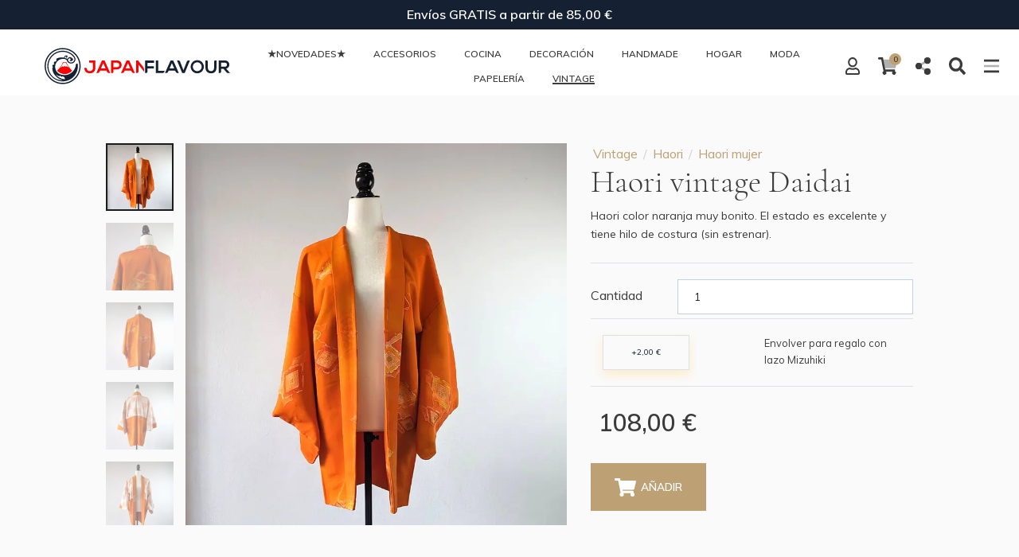

--- FILE ---
content_type: text/html;charset=UTF-8
request_url: https://japanflavour.com/product/vintage/haori/haori/2403-HAO228.html
body_size: 18251
content:
<!DOCTYPE html>
<!--[if IE 9]><html class="lt-ie10" lang="es-ES" dir="ltr"><![endif]-->
<html class="no-js" lang="es-ES" dir="ltr">
<head>
<meta http-equiv="Content-Type" content="text/html; charset=UTF-8"/>
<meta name="viewport" content="width=device-width, initial-scale=1.0">
<!-- Start cookieyes banner -->
<script id="cookieyes" type="text/javascript" src="https://cdn-cookieyes.com/client_data/460053ceba2928d07701df77/script.js"></script>
<!-- End cookieyes banner -->
<meta name="description" content="Haori color naranja muy bonito. El estado es excelente y tiene hilo de costura &#x28;sin estrenar&#x29;.">
<title>Haori vintage Daidai</title>
<link rel="preconnect" href="//kit-pro.fontawesome.com"/>
<link rel="preconnect" href="//www.googletagmanager.com"/>
<link rel="preconnect" href="//www.google-analytics.com"/>
<link rel="preconnect" href="//ajax.googleapis.com"/>
<link rel="icon" href="https://www.japanflavour.com/japanflavour-shop-theme/images/favicon.svg" />
<link rel="preload" href="https://www.japanflavour.com/japanflavour-shop-theme/bower_components/flickity/dist/flickity.min.css" as="style">
<link rel="stylesheet" href="https://www.japanflavour.com/japanflavour-shop-theme/bower_components/flickity/dist/flickity.min.css"/>
<link rel="preload" href="https://fonts.googleapis.com/css?family=Montserrat:400,700%7cMuli:400,400i,600" as="style"/>
<link rel="stylesheet" href="https://fonts.googleapis.com/css?family=Montserrat:400,700%7cMuli:400,400i,600"/>
<link rel="preload" href="https://www.japanflavour.com/japanflavour-shop-theme/bower_components/bootstrap/dist/css/bootstrap.min.css" as="style"/>
<link rel="stylesheet" href="https://www.japanflavour.com/japanflavour-shop-theme/bower_components/bootstrap/dist/css/bootstrap.min.css"/>
<link rel="preload" href="https://www.japanflavour.com/japanflavour-shop-theme/css/main.min.css?v=11" as="style"/>
<link rel="stylesheet" href="https://www.japanflavour.com/japanflavour-shop-theme/css/main.min.css?v=11"/>
<link rel="preload" href="https://use.typekit.net/ssp8qey.css" as="style"/>
<link rel="stylesheet" href="https://use.typekit.net/ssp8qey.css"/>
<link rel="preload" href="https://ajax.googleapis.com/ajax/libs/jquery/3.1.0/jquery.min.js " as="script">
<script type="text/javascript" src="https://ajax.googleapis.com/ajax/libs/jquery/3.1.0/jquery.min.js "></script>
<link rel="prefetch" href="https://www.japanflavour.com/japanflavour-shop-theme/bower_components/bootstrap/dist/js/bootstrap.min.js" />
<link rel="prefetch" href="https://www.japanflavour.com/japanflavour-shop-theme/js/main.min.js" />
<link rel="prefetch" href="https://www.japanflavour.com/images/selectall.js" />
<link rel="prefetch" href="https://www.japanflavour.com/images/fieldlookup.js" />
<link rel="prefetch" href="https://www.japanflavour.com/images/miscAjaxFunctions.js" />
<link rel="prefetch" href="https://www.japanflavour.com/images/selectMultipleRelatedValues.js" />
<link rel="prefetch" href="https://www.japanflavour.com/images/util.js" />
<script src="https://kit.fontawesome.com/fc21e3d764.js" crossorigin="anonymous" async></script>
<script>
FontAwesomeConfig = {
asyncLoading: true
}
</script>
<script type="text/javascript" src="https://www.japanflavour.com/images/jquery/plugins/fjTimer/jquerytimer-min.js"></script>
<script type="text/javascript" src="https://www.japanflavour.com/images/jquery/plugins/validate/jquery.validate.min.js"></script>
<script type="text/javascript" src="https://www.japanflavour.com/japanflavour-shop-theme/bower_components/flickity/dist/flickity.pkgd.min.js"></script>
<script type="text/javascript" src="https://www.japanflavour.com/images/productAdditionalView.js"></script>
<!-- Google tag (gtag.js) -->
<script async src="https://www.googletagmanager.com/gtag/js?id=G-N4HHPZXCLF"></script>
<script>
window.dataLayer = window.dataLayer || [];
function gtag(){dataLayer.push(arguments);}
gtag('js', new Date());
gtag('config', 'G-N4HHPZXCLF');
</script>
<!-- Facebook Pixel Code -->
<script>
!function(f,b,e,v,n,t,s)
{if(f.fbq)return;n=f.fbq=function(){n.callMethod?
n.callMethod.apply(n,arguments):n.queue.push(arguments)};
if(!f._fbq)f._fbq=n;n.push=n;n.loaded=!0;n.version='2.0';
n.queue=[];t=b.createElement(e);t.async=!0;
t.src=v;s=b.getElementsByTagName(e)[0];
s.parentNode.insertBefore(t,s)}(window,document,'script',
'https://connect.facebook.net/en_US/fbevents.js');
fbq('init', '1716717415164190');
fbq('track', 'PageView');
</script>
<noscript>
<img height="1" width="1"
src="https://www.facebook.com/tr?id=1716717415164190&ev=PageView
&noscript=1"/>
</noscript>
<!-- End Facebook Pixel Code -->
</head>
<body>
<div id="fb-root"></div>
<script type="text/javascript">
//<![CDATA[
window.fbAsyncInit = function() {
FB.init({
appId : '709349879520625',
cookie : true,
xfbml : true,
version : 'v9.0'
});
FB.AppEvents.logPageView();
};
function fbLogin() {
FB.login(function(response) {
if (response.authResponse) {
var accessToken = FB.getAuthResponse()['accessToken'];
FB.api('/me', function(response) {
$.post( '/loginFb', { accessToken: accessToken }, function( data ) {
location.reload();
});
});
} else {}
}, { scope: 'public_profile,email'});
}
(function(d, s, id){
var js, fjs = d.getElementsByTagName(s)[0];
if (d.getElementById(id)) {return;}
js = d.createElement(s); js.id = id;
js.src = "//connect.facebook.net/en_US/sdk.js";
fjs.parentNode.insertBefore(js, fjs);
}(document, 'script', 'facebook-jssdk'));
//]]>
</script>
<script src="https://accounts.google.com/gsi/client" async defer></script>
<script type="text/javascript">
//<![CDATA[
function handleGoogleCredentialResponse(response) {
if (response.credential) {
$.post( '/loginGoogle', { credential: response.credential }, function( data ) {
location.reload();
});
}
}
//]]>
</script>
<div id="g_id_onload" data-auto_select="false" data-auto_prompt="false" data-client_id="132482750048-qc2p8s3bo7d6vaad7pjqi3d3fbgv5ss5.apps.googleusercontent.com" data-itp_support="true" data-cancel_on_tap_outside="true" data-callback="handleGoogleCredentialResponse" data-log_level="error" data-ux_mode="popup"></div>
<script>(function(){var ajax=new XMLHttpRequest();ajax.open("GET","/japanflavour-shop-theme/images/fontawesome/fa_precompiled.svg",true);ajax.send();ajax.onload=function(e){var parser=new DOMParser();var ajaxdoc=parser.parseFromString(ajax.responseText,"image/svg+xml");document.getElementsByTagName('head')[0].appendChild(ajaxdoc.getElementsByTagName('svg')[0])}})();</script>
<script type="text/javascript">
//<![CDATA[
jQuery(document).ready(function() {
$('.modal').on('shown.bs.modal', function (e) {
$("body").css("padding-right","0");
});
var termsAndConditions = $('input[name=termsAndConditions]');
$(termsAndConditions).click(function() {
if ($(this).is(":checked")) {
$(this).val("Y");
} else {
$(this).val("N");
}
jQuery.ajax({
url: '/setTermsAndConditionsStatus',
async: true,
type: 'POST',
data: jQuery('input[name=termsAndConditions]').serialize(),
success: function(data) {
if (data.userAcceptedTermsAndConditions) {
} else {
}
},
error: function(data) {
alert("Error");
event.preventDefault();
}
});
});
$('.termsAndConditionsLink').click(function() {
//var tAndCModal = $('#modal_termsAndConditions > .modal-dialog > .modal-content > .modal-body');
//$(tAndCModal).html("");
if ($("#termsAndConditionsContent").is(":empty") || $("#termsAndConditionsContent").html().length == 0) {
jQuery.ajax({
url: '/gdprSimple',
async: true,
type: 'GET',
success: function(data) {
if (data) {
$("#termsAndConditionsContent").html(data);
}
},
error: function(data) {
},
beforeSend: function() {
$('#terms-and-conds-spinner').show();
},
complete: function() {
$('#terms-and-conds-spinner').hide();
}
});
} else {
console.log("terms and conditions modal is not empty: " + $("#termsAndConditionsContent").html().length);
}
});
});
(function(d,t) {
var BASE_URL = "https://chat.ilscipio.com";
var g=d.createElement(t),s=d.getElementsByTagName(t)[0];
g.src= BASE_URL + "/packs/js/sdk.js";
s.parentNode.insertBefore(g,s);
g.onload=function(){
window.chatwootSDK.run({
websiteToken: 'cXFqmzeAxvPwgvPEJWraYEAo',
baseUrl: BASE_URL
})
}
})(document,"script");
//]]>
</script>
<div class="nk-modal modal fade " id="modal_termsAndConditions" tabindex="-1" role="dialog" aria-labelledby="nk-modal-termsAndConditions-label" aria-hidden="true">
<div class="modal-dialog " role="document">
<div class="modal-content">
<div class="modal-header border-0">
<h4 class="modal-title nk-title" id="nk-modal-termsAndConditions-label">Protecci&oacute;n de datos</h4>
<button type="button" class="close" data-dismiss="modal" aria-label="Close">
<i class="fal fa-times fa-2x"></i>
</button>
</div>
<div class="modal-body">
<div class="d-flex justify-content-center">
<div class="spinner-border m-5" role="status" style="display:none; width: 3rem; height: 3rem;" id="terms-and-conds-spinner"><span class="sr-only">Loading...</span></div>
</div>
<div id="termsAndConditionsContent"></div>
</div>
</div>
</div>
</div>
<div class="nk-search">
<div class="container">
<form name="keywordsearchform" id="keywordsearchbox_keywordsearchform" method="post" action="/keywordsearch">
<fieldset class="form-group nk-search-field">
<input type="text" name="SEARCH_STRING" class="form-control form-control" size="20" id="searchInput" placeholder="Buscar..."/>
<label for="searchInput"><i class="far fa-search"></i></label>
</fieldset>
</form>
</div>
</div>
<div class="nk-share-place">
<div>
<div class="container">
<div class="nk-share-icons" data-url="https://www.japanflavour.com/product/vintage/haori/haori/2403-HAO228.html">
<div class="facebook nk-share-icon" title="Comparte la p&aacute;gina en Facebook">
<span class="fab fa-facebook"></span>
</div>
<div class="twitter nk-share-icon" title="Comparte la p&aacute;gina en Twitter">
<span class="fab fa-twitter"></span>
</div>
</div>
</div>
</div>
</div>
<header class="nk-header">
<div class="nk-contacts-top nk-contacts-top-red">
<div class="container justify-content-center">
Env&iacute;os GRATIS a partir de
85,00 € </div>
</div>
<nav class="nk-navbar nk-navbar-top nk-navbar-autohide nk-navbar-sticky nk-navbar-transparent nk-navbar-light">
<div class="container-fluid">
<div class="nk-nav-table">
<a href="/" class="nk-nav-logo pl-40"><img alt="JapanFlavour" src="https://www.japanflavour.com/japanflavour-shop-theme/images/JF_logo_03.svg" height="48px"/></a>
<a class="nk-nav-logo-mobile" href="/"><img alt="JapanFlavour" height="60px;" src="https://www.japanflavour.com/japanflavour-shop-theme/images/JF_logo_01.svg"/></a>
<ul class="nk-nav nk-nav-center d-none d-lg-table-cell">
<li> <a href="/categoría/10110/10110.html">
★Novedades★ </a>
</li>
<li> <a href="/categoría/ACCES/accesorios.html">
Accesorios </a>
</li>
<li> <a href="/categoría/MENAJ/cocina.html">
Cocina </a>
</li>
<li> <a href="/categoría/DECOR/decoracion.html">
Decoración </a>
</li>
<li> <a href="/categoría/ARTISTA/ARTISTA.html">
Handmade </a>
</li>
<li> <a href="/categoría/TEYHO/hogar.html">
Hogar </a>
</li>
<li> <a href="/categoría/NMODA/moda.html">
Moda </a>
</li>
<li> <a href="/categoría/PAPEL/papeleria.html">
Papelería </a>
</li>
<li class="active active-ancestor"> <a href="/categoría/10060/vintage.html" class="active active-ancestor">
Vintage </a>
</li>
</ul>
<ul class="nk-nav nk-nav-right nk-nav-icons">
<li class="single-icon nk-drop-item">
<a href="#" class="no-link-effect">
<span><i class="far fa-user fa-lg"></i></span>
</a>
<div class="dropdown">
<div class="nk-sign-form">
<div class="nk-sign-form-container">
<form class="nk-sign-form-login active" method="post" action="/login">
<h4 class="heading-level-4">Entrar</h4>
<input type="text" name="USERNAME" class="form-control" size="20" id="field_id__2" placeholder="Usuario"/>
<div class="nk-gap"></div>
<input type="password" class="form-control" name="PASSWORD" size="20" id="field_id__3" placeholder="Contraseña"/>
<div class="nk-gap"></div>
<button class="nk-btn nk-btn-color-dark-1 text-white pull-right">Entrar</button>
<div class="nk-gap"></div>
<div class="clearfix"></div>
<a class="nk-btn nk-btn-facebook" href="javascript:fbLogin();">
<span class="icon">
<span class="fab fa-facebook fs-18"></span>
</span>
</a>
<div class="g_id_signin" data-locale="es_ES" data-size="medium" data-theme="filled_blue" data-text="continue_with" data-logo_alignment="square" data-type="icon"></div>
<div class="clearfix"></div>
<div class="nk-gap"></div>
<div class="text-right">
<a class="nk-sign-form-register-toggle" href="#">Reg&iacute;strate</a> |
<a class="nk-sign-form-lost-toggle" href="#">Perdiste tu contrase&ntilde;a?</a>
</div>
</form>
<form method="post" class="nk-sign-form-lost" action="/forgotPassword">
<input type="hidden" name="EMAIL_PASSWORD" value="Y" id="field_id__4"/>
<h4>Perdiste tu contrase&ntilde;a</h4>
<input class="form-control" type="text" name="USERNAME" placeholder="Correo electr&oacute;nico">
<div class="nk-gap"></div>
<button class="nk-btn nk-btn-color-dark-1 text-white pull-right">Reestablecer contrase&ntilde;a</button>
<div class="clearfix"></div>
<div class="nk-gap"></div>
<a class="nk-sign-form-login-toggle pull-right" href="#">Volver al login</a>
</form>
<form class="nk-sign-form-register" method="post" action="/register">
<input type="hidden" name="emailProductStoreId" id="field_id__5"/>
<input type="hidden" name="roleTypeId" value="CUSTOMER" id="field_id__6"/>
<h4 class="heading-level-4">Reg&iacute;strate</h4>
<input type="text" name="CUSTOMER_EMAIL" class="form-control" size="20" id="field_id__7" placeholder="Correo electrónico"/>
<div class="nk-gap"></div>
<input type="password" class="form-control" name="PASSWORD" size="20" id="field_id__8" placeholder="Contraseña"/>
<div class="nk-gap"></div>
<input type="password" class="form-control" name="CONFIRM_PASSWORD" size="20" id="field_id__9" placeholder="Confirmar contraseña"/>
<div class="nk-gap"></div>
<label for="checkboxTerms" class="fs-12">
<input type="checkbox" name="termsAndConditions" id="checkboxTermsHeader" class="required" value="N"></input>
He leido y entiendo las pol&iacute;ticas acerca de&nbsp;protecci&oacute;n de datos.&nbsp;Informaci&oacute;n b&aacute;sica de protecci&oacute;n de datos&nbsp;<a id="termsAndConditionsHeaderLink" class="termsAndConditionsLink" href="#" data-toggle="modal" data-target="#modal_termsAndConditions">aqu&iacute;</a>
</label>
<div class="nk-gap"></div>
<label for="customerEmailAllowSol" class="fs-12">
<input type="checkbox" name="CUSTOMER_EMAIL_ALLOW_SOL" id="customerEmailAllowSol" value="N"></input>
Quiero recibir descuentos exclusivos, novedades y tendencias por e-mail. Puedo darme de baja cuando quiera.
</label>
<div class="nk-gap"></div>
<button class="nk-btn nk-btn-color-dark-1 text-white pull-right">Reg&iacute;strate</button>
<div class="clearfix"></div>
<div class="nk-gap"></div>
<a class="nk-sign-form-login-toggle pull-right" href="#">Volver al login</a>
</form>
</div>
</div>
</div>
</li>
<li class="single-icon nk-drop-item">
<script type="text/javascript">
//<![CDATA[
function removeMicroCartItem(e, index) {
$('input[name="selectedItem"]').val(index);
var cform = document['microcartform'];
cform.removeSelected.value = true;
cform.submit();
}
//]]>
</script>
<a href="/showcart" class="no-link-effect">
<span><i class="fad fa-shopping-cart fa-lg"></i></span>
</a>
<span class="nk-badge">0</span>
<div class="dropdown bg-white">
<div class="nk-widget">
<div class="nk-widget-store-cart">
<form method="post" action="/modifycart" name="microcartform">
<input type="hidden" name="selectedItem" value="false" />
<input type="hidden" name="removeSelected" value="false" />
</form>
<div class="nk-widget-store-cart-total">
La cesta est&aacute; vac&iacute;o
<span>0,00 €</span>
</div>
<div class="nk-widget-store-cart-actions">
<div class="btn-group">
<a class="nk-btn nk-btn-rounded nk-btn-color-dark-1 text-white" href="/showcart">
<span class="icon"><span class="ion-bag"></span></span> Ver cesta
</a>
<a class="nk-btn nk-btn-rounded nk-btn-color-dark-1 text-white" href="javascript:void();">
Realizar pedido
</a>
</div>
</div>
</div>
</div>
</div></li>
<li class="single-icon">
<a href="#" class="nk-share-toggle no-link-effect">
<span><i class="fad fa-share-alt fa-lg"></i></span>
</a>
</li>
<li class="single-icon">
<a href="#" class="nk-search-toggle no-link-effect">
<span><i class="fas fa-search fa-lg"></i></i></span>
</a>
</li>
<li class="single-icon ">
<a href="#" class="no-link-effect" data-nav-toggle="#nk-side">
<span><i class="fad fa-bars fa-lg"></i></span>
</a>
</li>
</ul>
</div>
</div>
</nav>
</header>
<nav class="nk-navbar nk-navbar-side nk-navbar-right-side nk-navbar-lg nk-navbar-align-center nk-navbar-overlay-content nk-navbar-light" id="nk-side">
<div class="nano">
<div class="nano-content">
<div class="nk-nav-table">
<div class="nk-nav-row">
<a href="/" class="nk-nav-logo pl-40"><img alt="JapanFlavour" src="https://www.japanflavour.com/japanflavour-shop-theme/images/JF_logo_03.svg" height="39px"/></a>
<a class="nk-nav-logo-mobile" href="/"><img alt="JapanFlavour" height="60px;" src="https://www.japanflavour.com/japanflavour-shop-theme/images/JF_logo_01.svg"/></a>
</div>
<div class="nk-nav-row nk-nav-row-full nk-nav-row-center">
<ul class="nk-nav">
<li>
<a href="/categoría/10060/vintage.html">Vintage</a>
</li>
<li>
<a href="/categoría/10110/10110.html">&#x2605;Novedades&#x2605;</a>
</li>
<li>
<a href="/categoría/ACCES/accesorios.html">Accesorios</a>
</li>
<li>
<a href="/categoría/ARTISTA/ARTISTA.html">Handmade</a>
</li>
<li>
<a href="/categoría/DECOR/decoracion.html">Decoraci&oacute;n</a>
</li>
<li>
<a href="/categoría/MENAJ/cocina.html">Cocina</a>
</li>
<li>
<a href="/categoría/NMODA/moda.html">Moda</a>
</li>
<li>
<a href="/categoría/PAPEL/papeleria.html">Papeler&iacute;a</a>
</li>
<li>
<a href="/categoría/TEYHO/hogar.html">Hogar</a>
</li>
<hr/>
<li>
<a href="/aboutus">&iquest;Qu&eacute; es JapanFlavour&#x3f;</a>
</li>
<li>
<a href="https://www.japanflavour.com/legalNotice">Aviso legal</a>
</li>
<li>
<a href="https://www.japanflavour.com/gdpr">Protecci&oacute;n de datos</a>
</li>
<li>
<a href="https://www.japanflavour.com/legalCookies">Cookies</a>
</li>
<li>
<a href="https://www.japanflavour.com/salesConditions">Condiciones de venta</a>
</li>
</ul>
</div>
<div class="nk-nav-row">
<div class="nk-widget-social">
<ul class="">
<li class="no-link-effect">
<a href="https&#x3a;&#x2f;&#x2f;www.facebook.com&#x2f;JapanFlavour-1337892639687685" target="_blank" class="nk-contact-icon no-link-effect">
<span class="fab fa-facebook fs-16"></span>
</a>
</li>
<li class="no-link-effect">
<a href="https&#x3a;&#x2f;&#x2f;www.instagram.com&#x2f;japan_flavour" target="_blank" class="nk-contact-icon no-link-effect">
<span class="fab fa-instagram fs-16"></span>
</a>
</li>
</ul>
<footer>
Copyright (c) 2010-2026 <a href="https://www.japanflavour.com" target="_blank">JapanFlavour</a>.
</footer>
</div>
</div>
</div>
</div>
</div>
</nav>
<div id="nk-nav-mobile" class="nk-navbar nk-navbar-side nk-navbar-left-side nk-navbar-overlay-content d-lg-none nk-navbar-light">
<div class="nano">
<div class="nano-content">
<div class="nk-nav-table">
<div class="nk-nav-row">
<a class="nk-nav-logo" href="/"><img class="nk-img-fit" alt="JapanFlavour" width="100px" src="https://www.japanflavour.com/japanflavour-shop-theme/images/JF_logo_01.svg"/></a>
</div>
<div class="nk-nav-row nk-nav-row-full nk-nav-row-top">
<div class="nk-navbar-mobile-content">
<ul class="nk-nav">
</ul>
</div>
</div>
</div>
</div>
</div>
</div>
<!-- END: Navbar Mobile --> <div class="nk-main">
<div class="nk-box mb-xs-3">
<div class="container">
<div class="nk-gap-6"></div>
</div>
</div>
<div class="container-fluid pl-0 pr-0">
<script type="text/javascript">
//<![CDATA[
function getOfbizUrl(url, defUrl) {
if ((typeof commonOfbizUrls === 'object') && (url in commonOfbizUrls)) {
return commonOfbizUrls[url];
} else if (typeof defUrl !== 'undefined') {
return defUrl;
} else {
return "";
}
}
var scipioStyles = {
"framework" : "bootstrap",
"customSideBar" : true,
"disabled" : "disabled",
"active" : "active",
"selected" : "selected",
"button" : "btn btn-raised",
"button_prefix" : "nk-btn-",
"button_group" : "btn-group",
"button_force" : "force-button",
"button_default" : "btn btn-raised btn-sm btn-default",
"tiny" : "btn-xs",
"small" : "btn-sm",
"medium" : "btn-md",
"large" : "btn-lg",
"round" : "round",
"radius" : "radius",
"expand" : "expand",
"expanded" : "expanded",
"collapse" : "",
"collapsed" : "",
"required" : "required",
"prefix" : "input-group-addon",
"postfix" : "input-group-addon",
"hidden" : "hide",
"icon" : "fa",
"icon_prefix" : "fa fa-",
"icon_button" : "fa-widget",
"icon_button_value" : "&#xf013;",
"icon_calendar" : "fa-calendar",
"icon_shopping_cart" : "fa-shopping-cart",
"icon_arrow" : "fa-arrow-right",
"icon_list" : "fa-list",
"icon_user" : "fa-user",
"icon_password" : "fa-lock",
"icon_tenant" : "fa-cloud",
"icon_error" : "fa-warning",
"icon_edit" : "fa-pencil-square-o",
"icon_check" : "fa-check",
"heading_level_prefix" : "heading-level-",
"switch" : "switch",
"dropdown" : "dropdown-menu",
"fullwidth" : "elem-fullwidth",
"large_container_factor" : 6,
"tooltip" : "has-tip",
"tooltip_left" : "has-tip tip-left",
"tooltip_top" : "has-tip tip-top",
"tooltip_right" : "has-tip tip-right",
"tooltip_bottom" : "has-tip tip-bottom",
"tooltip_delim" : " - ",
"commonmsg_result" : "result-msg",
"commonmsg_result_norecord" : "result-msg result-no-record-msg",
"commonmsg_result_norecord_prop" : "CommonNoRecordFoundSentence",
"commonmsg_info" : "info-msg",
"commonmsg_info_important" : "info-msg info-important",
"commonmsg_warning" : "warning-msg",
"commonmsg_fail" : "fail-msg",
"commonmsg_error" : "error-msg",
"commonmsg_error_perm" : "error-msg error-perm",
"commonmsg_error_security" : "error-msg error-security",
"commonmsg_generic" : "generic-msg",
"commonmsg_default" : "generic-msg",
"menu_generic" : "menu-type-generic",
"menu_generic_altnested" : "menu-type-generic",
"menu_generic_type" : "menu-type-generic",
"menu_generic_active" : "menu-active",
"menu_generic_activetarget" : "menu-active-target",
"menu_generic_activeancestor" : "menu-active-ancestor",
"menu_generic_levelprefix" : "menu-level-",
"menu_generic_item" : "",
"menu_generic_itemdisabled" : "disabled",
"menu_generic_itemactive" : "active",
"menu_generic_itemactivetarget" : "active-target",
"menu_generic_itemactiveancestor" : "active-ancestor",
"menu_generic_itemselected" : "selected",
"menu_generic_item_contentdisabled" : "disabled",
"menu_generic_item_contentactive" : "active",
"menu_generic_item_contentactivetarget" : "active-target",
"menu_generic_item_contentactiveancestor" : "active-ancestor",
"menu_generic_item_contentselected" : "selected",
"menu_generic_item_link" : "",
"menu_generic_item_text" : "text-entry",
"menu_generic_item_submit" : "",
"menu_generic_item_generic" : "",
"menu_button" : "btn-group menu-type-button",
"menu_button_altnested" : "menu-type-button",
"menu_button_type" : "menu-type-button",
"menu_button_htmlwrap" : "div",
"menu_button_item" : "",
"menu_button_item_htmlwrap" : false,
"menu_button_itemdisabled" : "disabled",
"menu_button_itemactive" : "active",
"menu_button_itemactivetarget" : "active-target",
"menu_button_itemactiveancestor" : "active-ancestor",
"menu_button_itemselected" : "selected",
"menu_button_item_contentdisabled" : "disabled",
"menu_button_item_contentactive" : "active",
"menu_button_item_contentactivetarget" : "active-target",
"menu_button_item_contentactiveancestor" : "active-ancestor",
"menu_button_item_contentselected" : "selected",
"menu_button_item_link" : "btn btn-raised btn-sm btn-default",
"menu_button_item_text" : "text-entry",
"menu_button_item_submit" : "btn btn-raised btn-sm btn-default",
"menu_button_dropdown" : "dropdown-menu menu-type-button-dropdown",
"menu_button_dropdown_altnested" : "menu-type-button-dropdown",
"menu_button_dropdown_type" : "menu-type-button-dropdown",
"menu_button_dropdown_specialtype" : "button-dropdown",
"menu_button_dropdown_title" : "btn btn-raised btn-sm dropdown-toggle",
"menu_button_dropdown_item" : "list-item",
"menu_button_dropdown_itemdisabled" : "disabled",
"menu_button_dropdown_itemactive" : "active",
"menu_button_dropdown_itemactivetarget" : "active-target",
"menu_button_dropdown_itemactiveancestor" : "active-ancestor",
"menu_button_dropdown_itemselected" : "selected",
"menu_button_dropdown_item_contentdisabled" : "disabled",
"menu_button_dropdown_item_contentactive" : "active",
"menu_button_dropdown_item_contentactivetarget" : "active-target",
"menu_button_dropdown_item_contentactiveancestor" : "active-ancestor",
"menu_button_dropdown_item_contentselected" : "selected",
"menu_button_dropdown_item_link" : "dropdown-item",
"menu_button_dropdown_item_text" : "text-entry",
"menu_button_dropdown_item_submit" : "",
"menu_main" : "nk-navbar nk-navbar-top",
"menu_main_altnested" : "menu-type-main",
"menu_main_type" : "menu-type-main",
"menu_main_specialtype" : "main",
"menu_main_wrap" : "nav-dropdown",
"menu_main_item" : "nk-drop-item",
"menu_main_itemdisabled" : "disabled",
"menu_main_itemactive" : "open",
"menu_main_itemactivetarget" : "active-target",
"menu_main_itemactiveancestor" : "active-ancestor",
"menu_main_itemselected" : "selected",
"menu_main_item_contentdisabled" : "disabled",
"menu_main_item_contentactive" : "active",
"menu_main_item_contentactivetarget" : "active-target",
"menu_main_item_contentactiveancestor" : "active-ancestor",
"menu_main_item_contentselected" : "selected",
"menu_main_item_link" : "nav-link",
"menu_main_item_text" : "text-entry",
"menu_main_item_submit" : "",
"menu_sidebar" : "nav menu-type-sidebar",
"menu_sidebar_altnested" : "menu-type-sidebar nav-dropdown-items",
"menu_sidebar_type" : "menu-type-sidebar",
"menu_sidebar_specialtype" : "sidebar",
"menu_sidebar_wrap" : "collapse navbar-collapse navbar-ex1-collapse",
"menu_sidebar_active" : "active",
"menu_sidebar_activeancestor" : "nav-dropdown-items",
"menu_sidebar_item" : "nav-item nav-dropdown",
"menu_sidebar_itemdisabled" : "disabled",
"menu_sidebar_itemactive" : "open",
"menu_sidebar_itemactivetarget" : "active-target active",
"menu_sidebar_itemactiveancestor" : "nav-dropdown active-ancestor active",
"menu_sidebar_itemselected" : "selected",
"menu_sidebar_itemdashboard" : "dashboard",
"menu_sidebar_item_contentdisabled" : "disabled",
"menu_sidebar_item_contentactive" : "active",
"menu_sidebar_item_contentactivetarget" : "active-target active",
"menu_sidebar_item_contentactiveancestor" : "active-ancestor nav-dropdown",
"menu_sidebar_item_contentselected" : "selected",
"menu_sidebar_item_link" : "nav-link",
"menu_sidebar_item_text" : "nav-title",
"menu_sidebar_item_submit" : "",
"menu_tab" : "nav nav-tabs",
"menu_tab_altnested" : "menu-type-tab",
"menu_tab_type" : "menu-type-tab",
"menu_tab_htmlwrap" : "ul",
"menu_tab_item" : "nav-item",
"menu_tab_item_htmlwrap" : false,
"menu_tab_itemdisabled" : "disabled",
"menu_tab_itemactive" : "active",
"menu_tab_itemactivetarget" : "active-target",
"menu_tab_itemactiveancestor" : "active-ancestor",
"menu_tab_itemselected" : "selected",
"menu_tab_item_contentdisabled" : "disabled",
"menu_tab_item_contentactive" : "active",
"menu_tab_item_contentactivetarget" : "active-target",
"menu_tab_item_contentactiveancestor" : "active-ancestor",
"menu_tab_item_contentselected" : "selected",
"menu_tab_item_link" : "btn btn-sm btn-default",
"menu_tab_item_text" : "text-entry",
"menu_tab_item_submit" : "",
"menu_subtab" : "nav nav-tabs menu-type-subtab",
"menu_subtab_altnested" : "menu-type-subtab",
"menu_subtab_type" : "menu-type-subtab",
"menu_subtab_htmlwrap" : "div",
"menu_subtab_item" : "",
"menu_subtab_item_htmlwrap" : false,
"menu_subtab_itemdisabled" : "disabled",
"menu_subtab_itemactive" : "active",
"menu_subtab_itemactivetarget" : "active-target",
"menu_subtab_itemactiveancestor" : "active-ancestor",
"menu_subtab_itemselected" : "selected",
"menu_subtab_item_contentdisabled" : "disabled",
"menu_subtab_item_contentactive" : "active",
"menu_subtab_item_contentactivetarget" : "active-target",
"menu_subtab_item_contentactiveancestor" : "active-ancestor",
"menu_subtab_item_contentselected" : "selected",
"menu_subtab_item_link" : "btn btn-raised btn-sm btn-default",
"menu_subtab_item_text" : "text-entry",
"menu_subtab_item_submit" : "",
"menu_section" : "btn-group menu-type-section",
"menu_section_altnested" : "menu-type-section",
"menu_section_type" : "menu-type-section",
"menu_section_htmlwrap" : "div",
"menu_section_item" : "",
"menu_section_item_htmlwrap" : false,
"menu_section_itemdisabled" : "disabled",
"menu_section_itemactive" : "active",
"menu_section_itemactivetarget" : "active-target",
"menu_section_itemactiveancestor" : "active-ancestor",
"menu_section_itemselected" : "selected",
"menu_section_item_contentdisabled" : "disabled",
"menu_section_item_contentactive" : "active",
"menu_section_item_contentactivetarget" : "active-target",
"menu_section_item_contentactiveancestor" : "active-ancestor",
"menu_section_item_contentselected" : "selected",
"menu_section_item_link" : "btn btn-raised btn-sm btn-default",
"menu_section_item_text" : "text-entry",
"menu_section_item_submit" : "btn btn-raised btn-sm btn-default",
"menu_section_inline" : "btn-group menu-type-section-inline",
"menu_section_inline_altnested" : "menu-type-section-inline",
"menu_section_inline_type" : "menu-type-section-inline",
"menu_section_inline_htmlwrap" : "div",
"menu_section_inline_item" : "",
"menu_section_inline_item_htmlwrap" : false,
"menu_section_inline_itemdisabled" : "disabled",
"menu_section_inline_itemactive" : "active",
"menu_section_inline_itemactivetarget" : "active-target",
"menu_section_inline_itemactiveancestor" : "active-ancestor",
"menu_section_inline_itemselected" : "selected",
"menu_section_inline_item_contentdisabled" : "disabled",
"menu_section_inline_item_contentactive" : "active",
"menu_section_inline_item_contentactivetarget" : "active-target",
"menu_section_inline_item_contentactiveancestor" : "active-ancestor",
"menu_section_inline_item_contentselected" : "selected",
"menu_section_inline_item_link" : "btn btn-raised btn-sm btn-default",
"menu_section_inline_item_text" : "text-entry",
"menu_section_inline_item_submit" : "btn btn-raised btn-sm btn-default",
"menu_default" : "menu-type-default",
"menu_default_altnested" : "menu-type-default",
"menu_default_type" : "menu-type-default",
"menu_default_toplevel" : "toplevel",
"menu_default_nested" : "nested",
"menu_default_nestedsame" : "nested-sametype",
"menu_default_htmlwrap" : true,
"menu_default_active" : "menu-active",
"menu_default_activetarget" : "menu-active-target",
"menu_default_activeancestor" : "menu-active-ancestor",
"menu_default_levelprefix" : "menu-level-",
"menu_default_item" : "",
"menu_default_item_htmlwrap" : true,
"menu_default_itemdisabled" : "disabled",
"menu_default_itemactive" : "active",
"menu_default_itemactivetarget" : "active-target",
"menu_default_itemactiveancestor" : "active-ancestor",
"menu_default_itemselected" : "selected",
"menu_default_item_contentdisabled" : "disabled",
"menu_default_item_contentactive" : "active",
"menu_default_item_contentactivetarget" : "active-target",
"menu_default_item_contentactiveancestor" : "active-ancestor",
"menu_default_item_contentselected" : "selected",
"menu_default_item_link" : "",
"menu_default_item_text" : "text-entry",
"menu_default_item_submit" : "",
"menu_default_item_generic" : "",
"menu_subappitem" : "subappitem",
"menu_subappitem_link" : "subapplink",
"menu_buttonstyle_alt1" : "button-style-1",
"menu_buttonstyle_alt2" : "button-style-2",
"menu_noclear" : "menu-no-clear",
"menu_link_href_default" : "javascript:void(0);",
"treemenu_lib_jstree_defnodeicon" : "jstree-file",
"treemenu_lib_jstree_defdiricon" : "jstree-folder",
"treemenu_deflib" : "jstree",
"treemenu_icon_node" : "jstree-file",
"treemenu_icon_dirnode" : "jstree-folder",
"treemenu_icon_file" : "jstree-file",
"treemenu_icon_folder" : "jstree-folder",
"section_generic_menulayouttitle" : "post-title",
"section_generic_menulayoutgeneral" : "top",
"section_generic_inline_title_menutitlecontainerclass" : "clearfix",
"section_generic_inline_title_titlecontainerclass" : "left",
"section_generic_inline_title_menucontainerclass" : "right",
"section_default_menulayouttitle" : "post-title",
"section_default_menulayoutgeneral" : "top",
"section_default_inline_title_menutitlecontainerclass" : "clearfix",
"section_default_inline_title_titlecontainerclass" : "left",
"section_default_inline_title_menucontainerclass" : "right",
"table_generic" : "table table-bordered table-condensed table-type-generic",
"table_generic_type" : "table table-bordered table-striped table-condensed table-type-generic",
"table_generic_cellspacing" : "",
"table_generic_rowtype" : "generic",
"table_data_list" : "table table-striped table-type-data table-type-data-list",
"table_data_list_type" : "table-type-data table-type-data-list",
"table_data_list_cellspacing" : 0,
"table_data_list_responsive" : true,
"table_data_list_multiform" : "table table-bordered table-striped table-condensed table-type-data table-type-data-list-multiform",
"table_data_list_multiform_type" : "table-type-data table-type-data-list-multiform",
"table_data_list_multiform_cellspacing" : 0,
"table_data_list_multiform_responsive" : false,
"table_data_complex" : "table table-type-data table-type-data-complex",
"table_data_complex_type" : "table-type-data table-type-data-complex",
"table_data_complex_cellspacing" : 0,
"table_summary" : "table table-type-summary",
"table_summary_type" : "table-type-summary",
"table_summary_cellspacing" : 0,
"table_fields" : "table table-condensed table-type-fields",
"table_fields_type" : "table-type-fields",
"table_fields_cellspacing" : 0,
"table_fields_vert" : "basic-table table-type-fields-vert",
"table_fields_vert_type" : "table-type-fields-vert",
"table_fields_vert_cellspacing" : 0,
"table_default" : "table table-type-default",
"table_default_type" : "table-type-default",
"table_default_cellspacing" : "",
"table_default_autoaltrows" : false,
"table_default_rowtype" : "content",
"table_default_responsive" : "",
"table_default_responsive_wrap" : "table-responsive",
"table_default_scrollable" : "",
"table_default_responsive_options" : {
"fixedHeader" : true,
"scrollX" : true,
"info" : false,
"paging" : false,
"searching" : false,
"ordering" : true,
"order" : [
]
}
,
"table_default_scrollable_options" : {
"fixedHeader" : false,
"scrollX" : true,
"info" : false,
"paging" : false,
"searching" : false,
"ordering" : false
}
,
"table_formwidget" : "dark-grid",
"table_formwidget_type" : "table-type-formwidget",
"table_basic" : "table table-condensed",
"table_spacing_tiny_hint" : "table-spacing-tiny-hint",
"table_spacing_small_hint" : "table-spacing-small-hint",
"table_spacing_medium_hint" : "table-spacing-medium-hint",
"table_spacing_large_hint" : "table-spacing-large-hint",
"table_spacing_tiny" : "table-spacing-tiny",
"table_spacing_small" : "table-spacing-small",
"table_spacing_medium" : "table-spacing-medium",
"table_spacing_large" : "table-spacing-large",
"table_nocellspacing_hint" : "table-nocellspacing-hint",
"table_nocellspacing" : "table-nocellspacing",
"table_border_on_hint" : "table-border-on-hint",
"table_border_on" : "table-border-on",
"table_noborder_hint" : "table-noborder-hint",
"table_noborder" : "table-noborder",
"row_reg" : "even",
"row_alt" : "odd",
"row_selected" : "selected",
"action_prefix" : "action-",
"action_nav" : "action-nav",
"action_run" : "action-run",
"action_scope_sys" : "action-scope-sys",
"action_scope_session" : "action-scope-session",
"action_scope_local" : "action-scope-local",
"action_nav_sys" : "action-nav action-scope-sys",
"action_nav_session" : "action-nav action-scope-session",
"action_nav_local" : "action-nav action-scope-local",
"action_run_sys" : "action-run action-scope-sys",
"action_run_session" : "action-run action-scope-session",
"action_run_local" : "action-run action-scope-local",
"action_generic" : "action-generic",
"action_cancel" : "action-cancel",
"action_modify" : "action-modify",
"action_add" : "action-modify action-add btn-success",
"action_update" : "action-modify action-update btn-default",
"action_remove" : "action-modify action-remove btn-danger",
"action_clear" : "action-modify action-clear btn-danger",
"action_move" : "action-modify action-move",
"action_copy" : "action-modify action-copy",
"action_configure" : "action-modify action-configure",
"action_begin" : "action-modify action-begin",
"action_reset" : "action-modify action-reset",
"action_hold" : "action-modify action-hold btn-warning",
"action_terminate" : "action-modify action-terminate btn-danger",
"action_complete" : "action-modify action-complete",
"action_updatestatus" : "action-modify action-updatestatus btn-warning",
"action_import" : "action-modify action-import",
"action_transfer" : "action-modify action-transfer",
"action_send" : "action-modify action-send",
"action_receive" : "action-modify action-receive",
"action_sync" : "action-modify action-sync",
"action_register" : "action-modify action-login",
"action_login" : "action-modify action-login",
"action_logout" : "action-modify action-logout",
"action_continue" : "action-modify action-continue",
"action_readonly" : "action-readonly",
"action_read" : "action-readonly action-read",
"action_find" : "action-readonly action-read action-find",
"action_view" : "action-readonly action-read action-view",
"action_export" : "action-readonly action-read action-export",
"action_visibility" : "action-readonly action-visibility",
"action_show" : "action-readonly action-visibility action-show",
"action_hide" : "action-readonly action-visibility action-hide",
"action_close" : "action-readonly action-close",
"action_select" : "action-readonly action-select",
"action_reload" : "action-readonly action-reload",
"action_verify" : "action-readonly action-verify",
"action_external" : "action-external",
"action_primary" : "action-primary",
"action_primary_inline" : "action-primary-inline action-inline",
"action_secondary" : "action-secondary",
"action_secondary_inline" : "action-secondary-inline action-inline",
"action_importance_low" : "action-importance-low",
"action_importance_normal" : "action-importance-normal",
"action_importance_high" : "action-importance-high",
"action_inline" : "action-inline",
"action_nav_cancel" : "action-nav action-cancel btn-danger",
"action_nav_sys_cancel" : "action-nav action-scope-sys action-cancel btn-danger",
"action_nav_session_cancel" : "action-nav action-scope-session action-cancel btn-danger",
"action_nav_local_cancel" : "action-nav action-scope-local action-cancel btn-danger",
"action_run_sys_cancel" : "action-run action-scope-sys action-cancel btn-danger",
"action_run_session_cancel" : "action-run action-scope-session action-cancel btn-danger",
"action_run_local_cancel" : "action-run action-scope-local action-cancel btn-danger",
"link_long" : "link-long",
"link_type_text" : "link-type-text",
"link_type_image" : "link-type-image",
"link_run_sys" : "link-type-text action-run action-scope-sys action-primary btn btn-raised btn-sm btn-success",
"link_run_sys_long" : "link-type-text action-run action-scope-sys action-primary link-long",
"link_run_sys_inline" : "link-type-text action-run action-scope-sys action-primary-inline action-inline",
"link_run_sys_inline_long" : "link-type-text action-run action-scope-sys action-primary-inline action-inline link-long",
"link_run_sys_cancel" : "link-type-text action-run action-scope-sys action-primary action-cancel btn btn-raised btn-sm btn-danger",
"link_run_sys_cancel_long" : "link-type-text action-run action-scope-sys action-primary action-cancel link-long",
"link_run_sys_info" : "link-type-text action-run action-scope-sys action-secondary btn btn-raised btn-sm btn-info",
"link_run_sys_info_long" : "link-type-text action-run action-scope-sys action-secondary link-long",
"link_run_session" : "link-type-text action-run action-scope-session action-primary btn btn-raised btn-sm btn-success",
"link_run_session_long" : "link-type-text action-run action-scope-session action-primary link-long",
"link_run_session_inline" : "link-type-text action-run action-scope-session action-primary-inline action-inline",
"link_run_session_inline_long" : "link-type-text action-run action-scope-session action-primary-inline action-inline link-long",
"link_run_session_cancel" : "link-type-text action-run action-scope-session action-primary action-cancel btn btn-raised btn-sm btn-danger",
"link_run_session_cancel_long" : "link-type-text action-run action-scope-session action-primary action-cancel link-long",
"link_run_session_info" : "link-type-text action-run action-scope-session action-secondary btn btn-raised btn-sm btn-info",
"link_run_session_info_long" : "link-type-text action-run action-scope-session action-secondary link-long",
"link_run_local" : "link-type-text action-run action-scope-local action-primary btn btn-raised btn-sm btn-success",
"link_run_local_long" : "link-type-text action-run action-scope-local action-primary link-long",
"link_run_local_inline" : "link-type-text action-run action-scope-local action-primary-inline action-inline",
"link_run_local_inline_long" : "link-type-text action-run action-scope-local action-primary-inline action-inline link-long",
"link_run_local_cancel" : "link-type-text action-run action-scope-local action-primary action-cancel btn btn-raised btn-sm btn-danger",
"link_run_local_cancel_long" : "link-type-text action-run action-scope-local action-primary action-cancel link-long",
"link_run_local_info" : "link-type-text action-run action-scope-local action-secondary",
"link_run_local_info_long" : "link-type-text action-run action-scope-local action-secondary link-long",
"link_nav" : "link-type-text action-nav action-primary btn btn-raised btn-sm btn-primary",
"link_nav_long" : "link-type-text action-nav action-primary link-long",
"link_nav_inline" : "link-type-text action-nav action-primary-inline action-inline",
"link_nav_inline_long" : "link-type-text action-nav action-primary-inline action-inline link-long",
"link_nav_cancel" : "link-type-text action-nav action-primary action-cancel btn btn-raised btn-sm btn-danger",
"link_nav_cancel_long" : "link-type-text action-nav action-primary action-cancel link-long",
"link_nav_info" : "link-type-text action-nav action-secondary",
"link_nav_info_long" : "link-type-text action-nav action-secondary link-long",
"link_nav_info_id" : "link-type-text action-nav action-secondary",
"link_nav_info_id_long" : "link-type-text action-nav action-secondary link-long",
"link_nav_info_name" : "link-type-text action-nav action-secondary",
"link_nav_info_name_long" : "link-type-text action-nav action-secondary link-long",
"link_nav_info_idname" : "link-type-text action-nav action-secondary",
"link_nav_info_idname_long" : "link-type-text action-nav action-secondary link-long",
"link_nav_info_desc" : "link-type-text action-nav action-secondary",
"link_nav_info_date" : "link-type-text action-nav action-secondary",
"link_nav_info_number" : "link-type-text action-nav action-secondary",
"link_nav_info_value" : "link-type-text action-nav action-secondary",
"link_nav_info_value_long" : "link-type-text action-nav action-secondary link-long",
"link_nav_info_uri" : "link-type-text action-nav action-secondary",
"link_nav_info_text" : "link-type-text action-nav action-secondary",
"color_green" : "success",
"color_red" : "danger",
"color_grey" : "secondary",
"color_primary" : "primary",
"color_secondary" : "secondary",
"color_info" : "info",
"color_warning" : "warning",
"color_success" : "success",
"color_alert" : "warning",
"color_error" : "danger",
"button_color_default" : "btn-default",
"button_color_green" : "btn-success",
"button_color_red" : "btn-danger",
"button_color_grey" : "btn-secondary",
"button_color_primary" : "btn-primary",
"button_color_secondary" : "btn-secondary",
"button_color_success" : "btn-success",
"button_color_info" : "btn-info",
"button_color_warning" : "btn-warning",
"button_color_alert" : "btn-danger",
"button_color_error" : "btn-danger",
"text_color_primary" : "colored-text text-primary",
"text_color_secondary" : "colored-text text-success",
"text_color_info" : "colored-text text-info",
"text_color_warning" : "colored-text text-warning",
"text_color_success" : "colored-text text-success",
"text_color_alert" : "colored-text text-warning",
"text_color_error" : "colored-text text-danger",
"elem_color_primary" : "colored-elem primary",
"elem_color_secondary" : "colored-elem secondary",
"elem_color_info" : "colored-elem info",
"elem_color_warning" : "colored-elem warning",
"elem_color_success" : "colored-elem success",
"elem_color_alert" : "colored-elem danger",
"elem_color_error" : "colored-elem danger",
"grid_section" : "",
"grid_row" : "row",
"grid_cell" : "",
"grid_cell_default" : "col-lg-12",
"grid_display" : "display",
"grid_theme_pre" : "",
"grid_theme" : "",
"grid_end" : "end",
"grid_small" : "col-sm-",
"grid_medium" : "col-md-",
"grid_large" : "col-lg-",
"grid_offset" : "offset-md-",
"grid_small_offset" : "offset-sm-",
"grid_medium_offset" : "offset-md-",
"grid_large_offset" : "offset-lg-",
"grid_block_container" : "",
"grid_block_wrap" : "block-grid",
"grid_block_prefix" : "",
"grid_block_postfix" : "block-grid-",
"grid_postfix_container" : "input-group",
"grid_columns_1" : "col-lg-1",
"grid_columns_2" : "col-lg-2 col-md-3",
"grid_columns_3" : "col-lg-3 col-md-4",
"grid_columns_4" : "col-lg-4 col-md-5",
"grid_columns_5" : "col-lg-5 col-md-6",
"grid_columns_6" : "col-lg-6",
"grid_columns_7" : "col-lg-7 col-md-6",
"grid_columns_8" : "col-lg-8 col-md-7",
"grid_columns_9" : "col-lg-9 col-md-8",
"grid_columns_10" : "col-lg-10 col-md-9",
"grid_columns_11" : "col-lg-11 col-md-10",
"grid_columns_12" : "col-lg-12",
"grid_centered" : "text-centered",
"grid_small_centered" : "text-centered",
"grid_medium_centered" : "text-centered",
"grid_large_centered" : "text-centered",
"grid_sidebar_0_main" : "nk-store-product",
"grid_sidebar_0_main_cart" : "nk-store nk-store-cart",
"grid_sidebar_0_main_blog" : "nk-blog-post nk-blog-post-single",
"grid_sidebar_1_main" : "col-lg-8 order-lg-2",
"grid_sidebar_1_side" : "col-lg-4",
"grid_sidebar_2_main" : "col-12 col-md-10",
"grid_sidebar_2_side" : "col-2 col-md-2 sidebar-offcanvas",
"grid_sidebar_3_main" : "col-lg-8",
"grid_sidebar_3_side" : "col-lg-4",
"text_left" : "text-left",
"text_right" : "text-right",
"text_center" : "text-center",
"text_justify" : "text-justify",
"float_left" : "left",
"float_right" : "right",
"float_clearfix" : "clearfix",
"nav_subnav" : "sub-nav",
"nav_sidenav" : "",
"nav_breadcrumbs" : "nk-breadcrumbs text-left",
"nav_breadcrumb" : "",
"nav_breadcrumb_disabled" : "disabled",
"nav_breadcrumb_active" : "active",
"nav_breadcrumb_link" : "text-main-7 pl-3 pr-3",
"nav_steps" : "steps",
"nav_step" : "",
"nav_step_disabled" : "disabled",
"nav_step_active" : "active",
"nav_step_completed" : "completed",
"nav_step_expanded" : "expanded",
"nav_step_icon_completed" : "",
"pagination_wrap" : "",
"pagination_list" : "pagination",
"pagination_control" : "pull-right",
"pagination_item" : "nk-pagination-item",
"pagination_item_first" : "control",
"pagination_item_last" : "control",
"pagination_item_previous" : "control",
"pagination_item_next" : "control",
"pagination_item_active" : "bg-gray-6",
"pagination_item_disabled" : "disabled",
"pagination_layout" : "bottom",
"pagination_labels" : {
"first" : "fal fa-backward",
"last" : "fal fa-forward",
"previous" : "fal fa-step-backward",
"next" : "fal fa-step-forward"
}
,
"pagination_noresultsmode" : "hide",
"pagination_showcount" : false,
"pagination_alwaysshowcount" : false,
"pagination_countmsglabel" : "CommonDisplayingShort",
"pagination_lowcountmsglabel" : "CommonDisplayingShort",
"list_inline" : "inline-list",
"tile_default_containerclass" : "tile-container-default",
"tile_default_class" : "tile-default tile-common",
"tile_default_size" : "normal",
"tile_default_color" : "0",
"tile_default_titletype" : "default",
"tile_default_titlebgcolor" : "default-title",
"tile_default_overlaytype" : "default",
"tile_default_overlaybgcolor" : "0",
"tile_default_imagetype" : "default",
"tile_default_imagebgcolor" : "none",
"tile_default_icon" : "",
"tile_default_linktarget" : "",
"tile_generic_containerclass" : "tile-container-generic",
"tile_generic_class" : "tile-generic",
"tile_generic_size" : "normal",
"tile_generic_color" : "none",
"tile_generic_titletype" : "generic",
"tile_generic_titlebgcolor" : "none",
"tile_generic_overlaytype" : "static",
"tile_generic_overlaybgcolor" : "none",
"tile_generic_imagetype" : "generic",
"tile_generic_imagebgcolor" : "none",
"tile_generic_icon" : "",
"tile_generic_linktarget" : "",
"tile_gallery1_containerclass" : "tile-container-gallery1",
"tile_gallery1_class" : "tile-gallery1 tile-common",
"tile_gallery1_size" : "normal",
"tile_gallery1_color" : "0",
"tile_gallery1_titletype" : "default",
"tile_gallery1_titlebgcolor" : "gallery-title-bg",
"tile_gallery1_overlaytype" : "default",
"tile_gallery1_overlaybgcolor" : "gallery-overlay-bg",
"tile_gallery1_imagetype" : "contain",
"tile_gallery1_imagebgcolor" : "none",
"tile_gallery1_icon" : "",
"tile_gallery1_linktarget" : "_blank",
"tile_container" : "tile-container",
"tile_wrap" : "tile",
"tile_color_prefix" : "tile-color-",
"tile_content" : "tile-content",
"tile_icon" : "tile-icon",
"tile_title" : "tile-title",
"tile_title_default" : "tile-title-default tile-title-common",
"tile_title_generic" : "tile-title-generic",
"tile_overlay" : "tile-overlay",
"tile_overlay_default" : "tile-overlay-slide-up",
"tile_overlay_slide_up" : "tile-overlay-slide-up",
"tile_overlay_static" : "tile-overlay-static",
"tile_image" : "tile-image",
"tile_image_default" : "tile-image-cover tile-image-common",
"tile_image_cover" : "tile-image-cover tile-image-common",
"tile_image_contain" : "tile-image-contain tile-image-common",
"tile_image_generic" : "tile-image-generic",
"gallery_share_view_width" : 500,
"gallery_share_view_height" : 500,
"panel_wrap" : "card",
"panel_head" : "card-header",
"panel_title" : "card-title",
"panel_body" : "card-block",
"login_wrap" : "modal-dialog modal-content card",
"login_header" : "modal-header card-header",
"login_body" : "modal-body card-block",
"alert_wrap" : "alert",
"alert_prefix_type" : "alert-",
"alert_type_info" : "alert-info",
"alert_type_success" : "alert-success",
"alert_type_warning" : "alert-warning",
"alert_type_secondary" : "alert-secondary",
"alert_type_alert" : "alert-danger",
"alert_type_error" : "box",
"alert_default_closable" : true,
"pricing_wrap" : "card text-center",
"pricing_price" : "price",
"pricing_description" : "card-text",
"pricing_ribbon" : "ribbon",
"pricing_title" : "card-title card-header",
"pricing_cta" : "card-link",
"pricing_bullet" : "",
"tabs_container" : "",
"tabs_wrap" : "nav nav-tabs",
"tabs_item_title" : "nav-item",
"tabs_item_title_link" : "nav-link",
"tabs_item_title_link_active" : "active",
"tabs_item_title_active" : "",
"tabs_item_title_disabled" : "",
"tabs_item_container" : "tab-content",
"tabs_item_wrap" : "tab-pane",
"tabs_item_active" : "active",
"tabs_item_disabled" : "disabled",
"modal_wrap" : "modal nk-modal fade",
"slider_container" : "carousel slide",
"slider_wrap" : "carousel-inner",
"slide_container" : "carousel-item",
"slide_image" : "d-block img-fluid",
"slide_content" : "slide-content",
"slide_linktarget" : "_blank",
"chart_legend" : "chart-legend",
"progress_container" : "progress",
"progress_wrap" : "progress-bar",
"progress_bar" : "sr-only",
"progress_state_alert" : "danger",
"progress_state_info" : "info",
"progress_state_success" : "success",
"fields_default_labeltype" : "horizontal",
"fields_default_labelposition" : "left",
"fields_default_labelarea" : true,
"fields_default_labelareaexceptions" : "submit submitarea",
"fields_default_labelarearequirecontent" : false,
"fields_default_labelareaconsumeexceptions" : "",
"fields_default_collapse" : false,
"fields_default_collapsepostfix" : true,
"fields_default_collapsedinlinelabel" : "datetime",
"fields_default_checkboxtype" : "",
"fields_default_radiotype" : "",
"fields_default_inlineitems" : "",
"fields_default_fieldargs" : {
"requiredClass" : "required",
"requiredTooltip" : "#LABEL:CommonRequired",
"invertedClass" : "field-inverted",
"standardClass" : "field-standard"
}
,
"fields_default_totalcolumns" : 12,
"fields_default_labelcolumns" : 2,
"fields_default_postfixcolumns" : 1,
"fields_default_labelsmallcoldiff" : 1,
"fields_default_widgetpostfixcombined" : false,
"fields_formwidget_totalcolumns" : 11,
"fields_default_alt1_labelareaconsumeexceptions" : "checkbox-single radio-single",
"fields_default_alt1_checkboxtype" : "simple",
"fields_default_nolabelarea_labeltype" : "none",
"fields_default_nolabelarea_labelposition" : "none",
"fields_default_nolabelarea_labelarea" : false,
"fields_default_nolabelarea_labelareaexceptions" : "",
"fields_default_nolabelarea_labelarearequirecontent" : false,
"fields_default_compact_labeltype" : "vertical",
"fields_default_compact_labelposition" : "left",
"fields_default_compact_labelarea" : true,
"fields_default_compact_labelareaexceptions" : "checkbox-single radio-single",
"fields_default_compact_labelarearequirecontent" : true,
"fields_default_manual_labeltype" : "horizontal",
"fields_default_manual_labelposition" : "left",
"fields_default_manual_labelarea" : false,
"fields_default_manual_labelareaexceptions" : "",
"fields_default_manual_labelarearequirecontent" : false,
"fields_default_manual_labelareaconsumeexceptions" : "",
"fields_default_manual_collapse" : false,
"fields_default_manual_collapsepostfix" : true,
"fields_default_manual_collapsedinlinelabel" : "",
"fields_default_manual_checkboxtype" : "",
"fields_default_manual_widgetonly_labeltype" : "horizontal",
"fields_default_manual_widgetonly_labelposition" : "left",
"fields_default_manual_widgetonly_labelarea" : false,
"fields_default_manual_widgetonly_labelareaexceptions" : "",
"fields_default_manual_widgetonly_labelarearequirecontent" : false,
"fields_default_manual_widgetonly_labelareaconsumeexceptions" : "",
"fields_default_manual_widgetonly_collapse" : false,
"fields_default_manual_widgetonly_collapsepostfix" : true,
"fields_default_manual_widgetonly_collapsedinlinelabel" : "",
"fields_default_manual_widgetonly_checkboxtype" : "",
"fields_default_manual_widgetonly_fieldargs" : {
"widgetOnly" : "true"
}
,
"fields_generic_labeltype" : "horizontal",
"fields_generic_labelposition" : "left",
"fields_generic_labelarea" : false,
"fields_generic_labelareaexceptions" : "",
"fields_generic_labelarearequirecontent" : false,
"fields_generic_labelareaconsumeexceptions" : "",
"fields_generic_collapse" : false,
"fields_generic_collapsepostfix" : true,
"fields_generic_collapsedinlinelabel" : "",
"fields_generic_checkboxtype" : "",
"fields_wrap" : "input-group",
"fields_label" : "input-group-addon",
"field_input_default" : "form-control",
"field_textarea_default" : "form-control",
"field_datetime_default" : "form-control",
"field_datefind_default" : "form-control",
"field_datefind_select_default" : "form-control",
"field_select_default" : "form-control",
"field_lookup_default" : "form-control",
"field_file_default" : "form-control",
"field_password_default" : "form-control",
"field_reset_default" : "form-control",
"field_submit_default" : "form-control",
"field_textfind_default" : "form-control",
"field_textfind_select_default" : "form-control",
"field_rangefind_default" : "form-control",
"field_rangefind_select_default" : "form-control",
"field_display_default" : "",
"field_generic_default" : "",
"field_checkbox_default" : "switch btn-sm checkbox-type-switch",
"field_checkbox_default_type" : "checkbox-type-switch",
"field_checkbox_default_labeltype" : "extralabel",
"field_checkbox_default_labelposition" : "after",
"field_checkbox_simple" : "checkbox-type-simple",
"field_checkbox_simple_type" : "checkbox-type-simple",
"field_checkbox_simple_labeltype" : "spanonly",
"field_checkbox_simple_labelposition" : "after",
"field_checkbox_simple_standard" : "checkbox-type-simple-standard",
"field_checkbox_simple_standard_type" : "checkbox-type-simple-standard",
"field_checkbox_simple_standard_labeltype" : "standard",
"field_checkbox_simple_standard_labelposition" : "after",
"field_radio_default" : "radio-type-default",
"field_radio_default_type" : "radio-type-default",
"field_radio_default_labeltype" : "standard",
"field_radio_default_labelposition" : "after",
"field_radio_simple_standard" : "radio-type-simple-standard",
"field_radio_simple_standard_type" : "radio-type-simple-standard",
"field_radio_simple_standard_labeltype" : "standard",
"field_radio_simple_standard_labelposition" : "after",
"field_datetime_default_title" : "LABEL+FORMAT",
"field_display_tooltip" : "has-tip field-tooltip-wrap",
"field_submit_default_text" : "#PROP:CommonSubmit",
"field_generic_tooltip" : "has-tip field-tooltip-wrap",
"field_default_tooltip" : "has-tip tip-top",
"field_default_tooltip_attribs" : {
"data-tooltip" : "_NO_VALUE_",
"aria-haspopup" : "true",
"data-options" : "disable_for_touch:true"
}
,
"field_inline" : "field-inline",
"field_tooltip_wrap" : "field-tooltip-wrap",
"field_inverted" : "field-inverted",
"field_standard" : "field-standard",
"field_extra" : "field-extra",
"field_type_stylenames_scipio" : {
"default" : true
}
,
"field_type_stylenames_ofbiz" : {
"display" : "display",
"hyperlink" : "hyperlink",
"text" : "input",
"textarea" : "textarea",
"date-time" : "datetime",
"drop-down" : "select",
"check" : "checkbox",
"radio" : "radio",
"submit" : "submit",
"reset" : "reset",
"hidden" : "hidden",
"ignored" : "ignored",
"text-find" : "textfind",
"date-find" : "datefind",
"range-find" : "rangefind",
"lookup" : "lookup",
"file" : "file",
"password" : "password",
"image" : "image",
"display-entity" : "displayentity",
"container" : "container",
"default" : "other"
}
,
"field_type_nocontainer_whenchild" : {
"radio" : true,
"checkbox" : true,
"option" : true
}
,
"field_type_nocontainer_whenhasparent" : {
"submitarea" : true
}
,
"form_type_tabletypes_ofbiz" : {
"list" : "data-list",
"multi" : "data-list-multiform",
"default" : "generic"
}
,
"field_select_asmselect" : {
"containerClass" : "asmContainer",
"selectClass" : "asmSelect form-control",
"optionDisabledClass" : "asmOptionDisabled",
"listClass" : "asmList",
"listSortableClass" : "asmListSortable",
"listItemClass" : "asmListItem",
"listItemLabelClass" : "asmListItemLabel",
"removeClass" : "asmListItemRemove btn btn-raised btn-sm btn-default",
"highlightClass" : "asmHighlight"
}
,
"app_icon" : {
"main" : "fa-home",
"admin" : "fa-wrench",
"accounting" : "fa-balance-scale",
"assetmaint" : "fa-cogs",
"ofbizsetup" : "fa-check-square",
"cms" : "fa-file-text",
"CRM" : "fa-bullhorn",
"humanres" : "fa-vcard",
"manufacturing" : "fa-industry",
"facility" : "fa-cube",
"marketing" : "fa-comments",
"order" : "fa-recycle",
"party" : "fa-users",
"catalog" : "fa-sitemap",
"shop" : "fa-shopping-cart",
"solr" : "fa-search",
"workeffort" : "fa-sliders"
}
,
"nk-btn-facebook" : "nk-btn nk-btn-color-main-1",
"nk-btn-google" : "nk-btn nk-btn-color-main-4",
"nk-btn-twitter" : "nk-btn nk-btn-color-main-3",
"bg-main-content" : "bg-gray-1",
"dummy" : ""
}
;
function ScipioMessages(options) {
if (!options) {
options = {};
}
/* Public members */
this.isError = options.isError;
this.isErrorPage = options.isErrorPage;
this.errorMessage = options.errorMessage;
this.errorMessageList = options.errorMessageList;
this.eventMessage = options.eventMessage;
this.eventMessageList = options.eventMessageList;
/* Public functions */
this.hasErrorMsg = function() {
return (this.errorMessage || this.errorMessageList);
};
}
var scipioMsgs = new ScipioMessages({
isError : false,
isErrorPage : false,
errorMessage : null,
errorMessageList : [],
eventMessage : null,
eventMessageList : []
});
//]]>
</script>
<div id="pre-content-section"></div>
<div id="content-main-section"> <div class="container-full"> <div class="nk-store-product" id="main-content">
<div class="container">
<div id="content-messages" has-scipio-errormsg="false" has-scipio-eventmsg="false" > <div id="main-alert" has-scipio-errormsg="false" has-scipio-eventmsg="false" class="container">
</div>
</div>
</div>
<div id="content-messages-templates" style="display:none;">
<div id="content-messages-error-template" content-messages-type-wrapper-id="main-alert">
<div class="nk-info-box bg-danger">
<div class="nk-info-box-icon">
<i class="far fa-exclamation-circle"></i>
</div>
<div class="nk-info-box-close nk-info-box-close-btn">
<i class="far fa-times-circle"></i>
</div>
<div class="content-message-content"></div>
</div>
</div>
<div id="content-messages-warning-template" content-messages-type-wrapper-id="main-alert">
<div class="nk-info-box bg-info">
<div class="nk-info-box-icon">
<i class="far fa-info"></i>
</div>
<div class="nk-info-box-close nk-info-box-close-btn">
<i class="far fa-times-circle"></i>
</div>
<div class="content-message-content"></div>
</div>
</div>
<div id="content-messages-info-template" content-messages-type-wrapper-id="main-alert">
<div class="nk-info-box bg-info">
<div class="nk-info-box-icon">
<i class="far fa-info"></i>
</div>
<div class="nk-info-box-close nk-info-box-close-btn">
<i class="far fa-times-circle"></i>
</div>
<div class="content-message-content"></div>
</div>
</div>
</div>
<div aria-live="polite" aria-atomic="true" aria-hidden="true" style="position:fixed; z-index:1000; height: 0px; right:40px; top: 150px;" id="pop-notification-parent">
<div role="alert" aria-live="assertive" aria-atomic="true" class="toast"
id="pop-notification" data-autohide="true" data-delay="8000">
<div class="toast-header">
<strong class="mr-auto">info</strong>
<span class="ml-2 mb-1 close" data-dismiss="toast" aria-label="Close">
<svg class="icon__close" width="1em" height="1em">
<use xlink:href="#close"></use>
</svg>
</span>
</div>
<div class="toast-body">
</div>
</div>
<script type="text/javascript">
//<![CDATA[
$(document).ready(function(){
$('#pop-notification').toast();
});
//]]>
</script>
</div>
<script type="text/javascript">
//<![CDATA[
var featureCount = 0;
var featureIdList = [];
var variantProductInfoMap = {};
var baseProductInfo = {
"productId" : "2403-HAO228",
"requireAmount" : "N"
};
var giftWrapFeaturesAndPromosMap = {
"2403-HAO228" : {
"giftWrapFeaturesMap" : [
{
"productFeatureTypeId" : "GIFT_WRAP",
"amount" : 2,
"productId" : "2403-HAO228",
"sequenceNum" : null,
"recurringAmount" : null,
"idCode" : "MZHK_G_W",
"productFeatureId" : "10340",
"numberSpecified" : null,
"productFeatureCategoryId" : null,
"description" : "Envolver para regalo con lazo Mizuhiki",
"uomId" : "EUR",
"thruDate" : null,
"fromDate" : "2024-02-29 10:43:19.254",
"defaultSequenceNum" : null,
"defaultAmount" : 1.99,
"productFeatureApplTypeId" : "OPTIONAL_FEATURE",
"abbrev" : null
}
]
}
}
;
$(document).ready(function() {
$('#addToCart').click(addItem);
});
function setPriceOnQtyChange() {
productId = $('#add_product_id').val();
quantity = $("input[name='quantity']").val();
if ((!productId || productId === 'NULL') || !quantity) {
console.log("productId null");
} else {
variantProductInfo = variantProductInfoMap[productId];
if (variantProductInfo) {
price = variantProductInfo.price;
// $("#product-price").text(variantProductInfo.price * quantity);
} else {
price = baseCurrentPrice;
// $("#product-price").text(baseCurrentPrice * quantity);
}
$.ajax ({
url: '/updatePriceOnQtyChange',
method: 'POST',
data: {"productId" : productId, "quantity" : quantity, "price" : price },
success: function(data) {
}
});
}
}
function setVariantPrice(productId) {
// console.log("setting variant price for productId: " + productId);
var productInfo = variantProductInfoMap[productId];
if (productInfo) {
var price = productInfo.priceFormatted;
if (price == null)
price = productInfo.price;
var listPrice = productInfo.listPriceFormatted;
if (listPrice == null)
listPrice = productInfo.listPrice;
var defaultPrice = productInfo.defaultPriceFormatted;
if (defaultPrice == null)
defaultPrice = productInfo.defaultPrice;
var modifyAmount = productInfo.modifyAmountFormatted;
if (modifyAmount == null)
modifyAmount = productInfo.modifyAmount;
if (modifyAmount != null && productInfo.percentSaved != null) {
percentSaved = productInfo.percentSaved;
oldPriceFormatted = productInfo.oldPriceFormatted;
if (oldPriceFormatted == null) {
oldPriceFormatted = productInfo.oldPrice;
}
setVariantPriceSpec(price, oldPriceFormatted, modifyAmount, percentSaved);
} else {
setVariantPriceSpec(price);
}
}
}
function setVariantSKU(productId, variantId) {
var productInfo = variantProductInfoMap[productId];
if (productInfo) {
var sku = productInfo.productId;
if (sku == null)
sku = productInfo.sku;
if (sku != null) {
$('.nk-btn-color-selector-wrapper').removeClass('selected');
var colorSelector = $.escapeSelector(variantId)
$('a#FTCOLOR_' + colorSelector + ' .nk-btn-color-selector-wrapper').addClass('selected');
$("#product-sku").text('Ref: ' + sku);
}
}
}
function setVariantStock(productId) {
$('#product-out-stock').html("");
var productInfo = variantProductInfoMap[productId];
if (productInfo && ((productInfo.stock && productInfo.stock > 0) || productInfo.productTypeId === "DIGITAL_GOOD")) {
$('#product-out-stock').html("");
if (variantStockMap[productId]) {
$('.nk-product-stock').html("(" + variantStockMap[productId] + ")");
}
} else {
$('#product-out-stock').html("Este art&iacute;culo no se encuentra en stock");
}
}
function setVariantPriceSpec(price, oldPrice, modifyAmount, percentSaved) {
$("#product-price-old").html('');
if (modifyAmount && oldPrice && percentSaved) {
$("#product-price-old").html('<del>' + oldPrice + '</del>');
}
$("#product-price").text(price);
}
function checkAmtReq(productId) {
if (productId === baseProductInfo.productId) {
var requireAmount = baseProductInfo.requireAmount;
if (requireAmount) {
return requireAmount;
}
} else {
var productInfo = variantProductInfoMap[productId];
if (productInfo) {
var requireAmount = productInfo.requireAmount;
if (requireAmount) {
return requireAmount;
}
}
}
return 'N';
}
function addItem(e) {
e.preventDefault();
if (e.target.id) {
$("#" + e.target.id).prop("disabled", true);
}
var productId = jQuery('#add_product_id').val();
if (handleSurvey(productId)) {
return;
}
if (verifyQty('quantity', 'La cantidad debe ser un número positivo') == null) {
return;
}
if (checkAmtReq(productId) == 'Y') {
if (verifyQty('add_amount', 'Amount should be a positive number.') == null) {
return;
}
}
var pixelData = {
"content_name" : "Haori vintage Daidai",
"content_category" : [
]
,
"content_ids" : [
"2403-HAO228"
]
,
"content_type" : "product",
"value" : 108,
"currency" : "EUR"
}
;
var infoMap = variantProductInfoMap[productId];
if (infoMap) {
pixelData["value"] = infoMap.price
}
if (fbq !== 'undefined' && fbq !== null) {
fbq('track', 'ViewContent', pixelData);
}
document.addtocart.submit();
$("#add-item-button-spinner").show();
}
function handleSurvey(productId) {
return false;
}
function verifyQty(fieldId, qtyErrorLabel) {
var quantity = jQuery('#' + fieldId).val();
if (!quantity) {
showErrorAlert("Los siguientes errores han ocurrido", qtyErrorLabel);
return null;
}
quantity = quantity.trim();
jQuery('#' + fieldId).val(quantity);
if (!quantity) {
showErrorAlert("Los siguientes errores han ocurrido", qtyErrorLabel);
return null;
}
if (!quantity.match(/^[0-9.,]+$/)) {
showErrorAlert("Los siguientes errores han ocurrido", qtyErrorLabel);
return null;
}
quantity = parseFloat(quantity);
if (isNaN(quantity)) {
showErrorAlert("Los siguientes errores han ocurrido", qtyErrorLabel);
return null;
}
if (quantity <= 0) {
showErrorAlert("Los siguientes errores han ocurrido", qtyErrorLabel);
return null;
}
return quantity;
}
function toggleAmt(toggle) {
if (toggle == 'Y') {
jQuery("#add_amount_container").show();
jQuery("#product-price").hide();
}
if (toggle == 'N') {
jQuery("#add_amount_container").hide();
jQuery("#product-price").show();
}
}
function toggleGiftWrapOptions(productId) {
$giftWrapOptionsElem = $("#FTGIFTWRAP_Container");
$giftWrapOptionsElem.hide();
if (giftWrapFeaturesAndPromosMap[productId] && giftWrapFeaturesAndPromosMap[productId].giftWrapFeaturesMap) {
if ($giftWrapOptionsElem) {
$giftWrapOptionsElem.show();
}
} else {
$("input[type=hidden][name=featuredIdGW]").val("");
$("#FTGIFTWRAP_Container a").removeClass("nk-btn-color-feature-selected").addClass("nk-btn-color-feature-not-selected");
}
}
function setGiftWrap(productId, featureId) {
currentGWFeatureId = $("input[type=hidden][name=featuredIdGW]").val();
if (currentGWFeatureId) {
currentGWFeatureId = "";
} else if (giftWrapFeaturesAndPromosMap[productId] && giftWrapFeaturesAndPromosMap[productId].giftWrapFeaturesMap) {
currentGWFeatureId = featureId;
}
$("input[type=hidden][name=featuredIdGW]").val(currentGWFeatureId);
$.ajax ({
url: '/updatePriceOnGiftWrapChange',
method: 'POST',
data: {"productId" : productId, "featureId" : currentGWFeatureId },
success: function(data) {
if (data && data.totalPriceFormatted) {
$("#product-price").text(data.totalPriceFormatted);
$("#FTGIFTWRAP_Container a#FTGW_" + featureId).removeClass("nk-btn-color-feature-selected").addClass("nk-btn-color-feature-not-selected");
if (data.hasGiftWrap) {
$("#FTGIFTWRAP_Container a#FTGW_" + featureId).addClass("nk-btn-color-feature-selected").removeClass("nk-btn-color-feature-not-selected");
}
}
}
});
}
//]]>
</script>
<div class="container-full bg-gray-1">
<div class="nk-gap-3"></div>
<div class="container">
<div class="row justify-content-center">
<div class="col-md-11">
<div class="row vertical-gap">
<div class="col-md-7">
<div class="nk-product-carousel" id="product-carousel-main">
<div class="nk-product-carousel-thumbs">
<div>
<div class="active"><img src="https&#x3a;&#x2f;&#x2f;www.japanflavour.com&#x2f;images&#x2f;products&#x2f;2403-HAO228&#x2f;small-sc.webp" alt=""></div>
<div><img src="https&#x3a;&#x2f;&#x2f;www.japanflavour.com&#x2f;images&#x2f;products&#x2f;2403-HAO228&#x2f;additional1&#x2f;small-sc.webp" alt=""/></div>
<div><img src="https&#x3a;&#x2f;&#x2f;www.japanflavour.com&#x2f;images&#x2f;products&#x2f;2403-HAO228&#x2f;additional2&#x2f;small-sc.webp" alt=""/></div>
<div><img src="https&#x3a;&#x2f;&#x2f;www.japanflavour.com&#x2f;images&#x2f;products&#x2f;2403-HAO228&#x2f;additional3&#x2f;small-sc.webp" alt=""/></div>
<div><img src="https&#x3a;&#x2f;&#x2f;www.japanflavour.com&#x2f;images&#x2f;products&#x2f;2403-HAO228&#x2f;additional4&#x2f;small-sc.webp" alt=""/></div>
</div>
</div>
<div class="nk-carousel-3" data-size="1">
<div class="nk-carousel-inner nk-popup-gallery">
<div>
<a href="https&#x3a;&#x2f;&#x2f;www.japanflavour.com&#x2f;images&#x2f;products&#x2f;2403-HAO228&#x2f;large-sc.webp" class="nk-gallery-item" data-size="768x768">
<img src="https&#x3a;&#x2f;&#x2f;www.japanflavour.com&#x2f;images&#x2f;products&#x2f;2403-HAO228&#x2f;large-sc.webp" alt="">
</a>
</div>
<div>
<a href="https&#x3a;&#x2f;&#x2f;www.japanflavour.com&#x2f;images&#x2f;products&#x2f;2403-HAO228&#x2f;additional1&#x2f;large-sc.webp" class="nk-gallery-item" data-size="768x768">
<img src="https&#x3a;&#x2f;&#x2f;www.japanflavour.com&#x2f;images&#x2f;products&#x2f;2403-HAO228&#x2f;additional1&#x2f;large-sc.webp" alt="">
</a>
</div>
<div>
<a href="https&#x3a;&#x2f;&#x2f;www.japanflavour.com&#x2f;images&#x2f;products&#x2f;2403-HAO228&#x2f;additional2&#x2f;large-sc.webp" class="nk-gallery-item" data-size="768x768">
<img src="https&#x3a;&#x2f;&#x2f;www.japanflavour.com&#x2f;images&#x2f;products&#x2f;2403-HAO228&#x2f;additional2&#x2f;large-sc.webp" alt="">
</a>
</div>
<div>
<a href="https&#x3a;&#x2f;&#x2f;www.japanflavour.com&#x2f;images&#x2f;products&#x2f;2403-HAO228&#x2f;additional3&#x2f;large-sc.webp" class="nk-gallery-item" data-size="768x768">
<img src="https&#x3a;&#x2f;&#x2f;www.japanflavour.com&#x2f;images&#x2f;products&#x2f;2403-HAO228&#x2f;additional3&#x2f;large-sc.webp" alt="">
</a>
</div>
<div>
<a href="https&#x3a;&#x2f;&#x2f;www.japanflavour.com&#x2f;images&#x2f;products&#x2f;2403-HAO228&#x2f;additional4&#x2f;large-sc.webp" class="nk-gallery-item" data-size="768x768">
<img src="https&#x3a;&#x2f;&#x2f;www.japanflavour.com&#x2f;images&#x2f;products&#x2f;2403-HAO228&#x2f;additional4&#x2f;large-sc.webp" alt="">
</a>
</div>
</div>
</div>
</div>
</div>
<div class="col-md-5">
<div class="nk-breadcrumbs text-left p-0">
<div class="container-full">
<ul class="inline-list sub-nav">
<li>
<a href="/categoría/10060/vintage.html" class="text-main-7 pl-3 pr-3">Vintage</a>
</li>
<li>
<a href="/categoría/10080/vintage/haori.html" class="text-main-7 pl-3 pr-3">Haori</a>
</li>
<li class="active">
<a href="/categoría/10061/vintage/haori/haori.html" class="text-main-7 pl-3 pr-3">Haori mujer</a>
</li>
</ul>
</div>
</div>
<h1 class="nk-product-title mb-5 mb-1">Haori vintage Daidai</h1>
<div class="nk-product-description fs-14 mt-0">
<p>Haori color naranja muy bonito. El estado es excelente y tiene hilo de costura (sin estrenar).
</p>
</div>
<form action="/additem" class="nk-form nk-form-style-2" name="addtocart">
<input type="hidden" name="goToOnePageCheckout" value="true" />
<input type="hidden" name="featuredIdGW" value="" />
<script type="text/javascript">
//<![CDATA[
var baseCurrentPrice = "108";
var oldPrice = "108"
//]]>
</script>
<input type="hidden" name="add_product_id" id="add_product_id" value="2403-HAO228" />
<div class="container border-top p-0">
<div class="nk-gap"></div>
<div class="nk-form-control-number">
<div class="mb-0 field-standard form-group form-field-entry field-entry-type-number row" id="quantity_container">
<div class="field-entry-title field-entry-type-number field-entry-title-left col-sm-4 col-lg-3"> <label style="line-height: 2.6 !important" class="form-control-label" for="quantity">Cantidad</label>
</div>
<div class="field-entry-widget field-entry-type-number col-sm-8 col-lg-9 end">
<input type="number" name="quantity" id="quantity" class="form-control" value="1"/></div>
</div>
</div>
<div id="FTGIFTWRAP_Container" class="container border-top" >
<div class="nk-gap"></div>
<div class="row vertical-gap">
<div class="col-6">
<a id="FTGW_10340" class="nk-btn nk-btn-color-feature-not-selected text-dark-5 text-wrap" href="javascript:void(0)"
onclick="javascript:setGiftWrap('2403-HAO228', '10340')">
<small>+2,00 €
</small>
</a>
</div>
<div class="col-6">
<span class="d-flex justify-content-center">
<small>Envolver para regalo con lazo Mizuhiki</small>
</p>
</div>
</div>
</div>
<div class="nk-gap"></div>
</div>
<div class="container border-top p-0">
<div class="nk-gap-1"></div>
<div>
<span id="product-price-old" class="fs-20 text-gray-5 pr-10">
</span>
<span class="nk-product-price-main" id="product-price">
108,00 € </span>
<span class="pl-20 fs-12" id="product-out-stock">
</span>
<div class="mb-0 field-standard form-group form-field-entry field-entry-type-number row" id="add_amount_container" style="display: none;">
<div class="field-entry-title field-entry-type-number field-entry-title-left col-sm-4 col-lg-3"> <label style="line-height: 2.6 !important" class="form-control-label" for="add_amount">Importe</label>
</div>
<div class="field-entry-widget field-entry-type-number col-sm-8 col-lg-9 end">
<input type="number" name="add_amount" id="add_amount" class="form-control"/></div>
</div>
<div class="nk-gap-1"></div>
</div>
<div>
<button class="nk-btn nk-btn-x2 p-30 nk-btn-color-main-7" id="addToCart" name="addToCart">
<span class="icon">
<span><i class="fas fa-shopping-cart fa-lg"></i></span>
</span> A&ntilde;adir
<span class="icon spinner-border" role="status" style="display:none; width: 1rem; height: 1rem;" id="add-item-button-spinner"><span class="sr-only">Loading...</span></span>
</button>
</div>
<div class="nk-gap-1"></div>
</div>
</form>
</div>
<div class="shariff" data-lang="es"></div>
</div>
</div>
</div>
<div class="row justify-content-center">
<div class="col-md-11">
<div class="section-screenlet section-level-1 heading-level-2 no-title no-menu has-content" id="tab-description">
<div class="row">
<div class="section-screenlet-container section-level-1 heading-level-2 no-title no-menu has-content col-lg-12">
<div id="tab-description_content" class="section-screenlet-content section-level-1 heading-level-2 no-title no-menu has-content">
<div class="nk-gap-2"></div>
<div class="row">
<div class="col-12">
<div class="nk-box-2 bg-white pb-5">
<h2 class="nk-product-section-title">Descripci&oacute;n del producto</h2>
<p>
<p>El <i>haori</i> es una chaqueta tradicional japonesa que normalmente se lleva encima del kimono. La prenda queda abierta por la parte de enfrente, aunque se puede ajustar con un cordón para que quede más cerrada. <br>
El <i>haori</i> se confeccionaba completamente a mano durante las décadas de 1960 a 1980, lo que le confiere un valor artesanal y una atención meticulosa en cada detalle de su fabricación.<br>
<br>
[Información adicional]<br>
Material : Seda 100%<br>
<br>
Medida <br>
Ancho : 66 cm<br>
Largo : 78 cm<br>
Manga ancho : 34 cm<br>
Manga larga : 47 cm<br>
<br>
Estado : Excelente. <br>
Calidad del tejido : Excelente. <br>
<br>
Talla : Talla única. Adecuado para tallas entre 36 a 44.</p>
</p>
</div>
</div>
</div>
</div>
</div>
</div>
</div>
<div class="section-screenlet section-level-1 heading-level-2 no-title no-menu has-content" id="tab-parameters">
<div class="row">
<div class="section-screenlet-container section-level-1 heading-level-2 no-title no-menu has-content col-lg-12">
<div id="tab-parameters_content" class="section-screenlet-content section-level-1 heading-level-2 no-title no-menu has-content">
<div class="row">
<div class="col-12">
<div class="nk-box-2 bg-white pt-5">
<h2 class="nk-product-section-title">Especificaciones</h2>
<i>Este producto no tiene ninguna especificaci&oacute;n rese&ntilde;able.</i>
</div>
</div>
</div>
</div>
</div>
</div>
</div>
<div class="section-screenlet section-level-1 heading-level-2 no-title no-menu has-content" id="tab-review">
<div class="row">
<div class="section-screenlet-container section-level-1 heading-level-2 no-title no-menu has-content col-lg-12">
<div id="tab-review_content" class="section-screenlet-content section-level-1 heading-level-2 no-title no-menu has-content">
<div class="nk-gap-2"></div>
<div class="row">
<div class="col-md-7">
<div class="nk-box-2 bg-white">
<h2 class="nk-product-section-title">Opiniones de clientes</h2>
Este producto no tiene ninguna opini&oacute;n todav&iacute;a. S&eacute; el primero en escribir tu opini&oacute;n&#x21;
</div>
</div>
<div class="col-md-5">
<script type="text/javascript">
//<![CDATA[
$(document).ready(function() {
$('#productReviewGDPR, #checkboxTermsProductReview').click(function() {
if ($('#checkboxTermsProductReview').is(":checked") && $('#productReviewGDPR').is(":checked")) {
$("#productReviewButton").prop("disabled", false).removeClass('nk-btn-outline');
} else {
$("#productReviewButton").prop("disabled", true).addClass('nk-btn-outline');
}
});
});
//]]>
</script>
<div class="nk-box-2 bg-white">
<h2 class="nk-product-section-title">Escribir mi opini&oacute;n</h2>
<div class="nk-reply">
<form action="/createProductReview" class="nk-form nk-form-style-2" method="POST">
<input type="hidden" name="productId" value="2403-HAO228" id="field_id_1_12"/>
<input type="hidden" name="productStoreId" value="JF" id="field_id_1_13"/>
<input type="hidden" name="productRating" value="5" id="field_id_1_14"/>
<input type="text" class="form-control required" name="title" placeholder="Titulo">
<div class="nk-gap"></div>
<textarea class="form-control required" name="productReview" rows="5" placeholder="Opini&oacute;n..." aria-required="true"></textarea>
<div class="nk-gap"></div>
<div class="custom-control custom-checkbox">
<input type="checkbox" name="productReviewGDPR" class="custom-control-input required" id="productReviewGDPR">
<label class="custom-control-label fs-13 lh-35" for="productReviewGDPR">Acepto dar mis datos para dejar comentarios</label>
</div>
<div class="nk-gap"></div>
<div class="custom-control custom-checkbox">
<input type="checkbox" name="termsAndConditions" class="custom-control-input required" id="checkboxTermsProductReview" value="Y" value="N">
<label class="custom-control-label fs-13" for="checkboxTermsProductReview"> He leido y entiendo las pol&iacute;ticas acerca de&nbsp;protecci&oacute;n de datos.&nbsp;Informaci&oacute;n b&aacute;sica de protecci&oacute;n de datos&nbsp;<a id="termsAndConditionsProductReviewLink" class="termsAndConditionsLink" href="#" data-toggle="modal" data-target="#modal_termsAndConditions">aqu&iacute;</a>
</label>
</div>
<div class="nk-gap"></div>
<button id="productReviewButton" class="nk-btn nk-btn-outline nk-btn-color-dark-1 pull-right">Enviar</button>
</form>
</div>
</div>
</div>
</div>
</div>
</div>
</div>
</div>
</div>
</div>
<div class="row justify-content-center">
<div class="col-md-11">
<div class="nk-gap-2"></div>
<div class="nk-gap-2"></div>
</div>
</div>
</div>
</div>
</div>
</div>
</div>
<script type="text/javascript">
//<![CDATA[
// commonOfbizUrls
if (typeof variable === 'undefined') {
var commonOfbizUrls = {};
}
commonOfbizUrls["getAssociatedStateList"] = "\/getAssociatedStateList";
commonOfbizUrls["getCountryList"] = "\/getCountryList";
//]]>
</script>
</div>
</div>
<footer class="nk-footer nk-footer-1 fs-14">
<div class="container">
<div class="nk-gap-2"></div>
<div class="row vertical-gap">
<div class="col-md-3 col-lg-2">
<div class="nk-widget">
<div>
<a class="nk-nav-logo" href="/"><img class="nk-img-fit" alt="JapanFlavour" width="100px" src="https://www.japanflavour.com/japanflavour-shop-theme/images/JF_logo_01.svg"/></a>
</div>
</div>
</div>
<div class="col-md-3 col-lg-4">
<div class="nk-widget">
<h4 class="nk-widget-title">Informaci&oacute;n de contacto</h4>
<div>
<ul class="nk-widget-contact">
<li>
<span class="nk-widget-contact-icon">
<i class="far fa-phone"></i>
</span>
+ 34 601 212 252
</li>
<li>
<span class="nk-widget-contact-icon">
<i class="far fa-envelope"></i>
</span>
info&#x40;japanflavour.com
</li>
<li>
<span class="nk-widget-contact-icon">
<i class="far fa-home-alt"></i>
</span>
C&#x2f; Men&eacute;ndez Pelayo 26, ENT 1&ordf;
<br/>Molins de Rei
<br/>08750 Espa&ntilde;a
</li>
</ul>
</div>
</div>
<div class="nk-widget mt-30">
<h4 class="nk-widget-title">Horario de atenci&oacute;n al cliente</h4>
<div>
Lunes - Viernes: 10:00 - 16:00
</div>
</div>
</div>
<div class="col-md-3 col-lg-3">
<div class="nk-widget">
<h4 class="nk-widget-title">Acerca de JapanFlavour</h4>
<div>
<ul class="nk-widget-categories nk-widget-footer">
<li>
<a href="/aboutus">&iquest;Qu&eacute; es JapanFlavour&#x3f;</a>
</li>
<li>
<a href="/legalNotice">Aviso legal</a>
</li>
<li>
<a href="/gdpr">Protecci&oacute;n de datos</a>
</li>
<li>
<a href="/legalCookies">Cookies</a>
</li>
<li>
<a href="/salesConditions">Condiciones de venta</a>
</li>
</ul>
</div>
</div>
</div>
<div class="col-md-3 col-lg-3">
<div class="nk-widget">
<h4 class="nk-widget-title">Mi cuenta</h4>
<div>
<ul class="nk-widget-categories nk-widget-footer">
<li>
<a href="/newcustomer">Crear cuenta</a>
</li>
<li>
<a href="/AnonContactus">Cont&aacute;ctanos</a>
</li>
<li>
</li>
</ul>
</div>
</div>
</div>
</div>
<div class="nk-gap-1"></div>
<div class="row vertical-gap">
<div class="col-md-3 col-lg-2">
</div>
<div class="col-md-3 col-lg-4">
<div class="nk-widget">
<div class="row justify-content-start">
<div class="container">
<i class="fab fa-cc-paypal fs-45 p-5"></i>
<i class="fab fa-cc-visa fs-45 p-5"></i>
<i class="fab fa-cc-mastercard fs-45 p-5"></i>
<i class="fab fa-cc-stripe fs-45 p-5"></i>
</div>
</div>
</div>
</div>
<div class="col-md-3 col-lg-3">
<div class="nk-widget">
<span>
Copyright (c) 2010-2026 <a href="https://www.japanflavour.com" target="_blank">JapanFlavour</a>.
</span>
</div>
</div>
<div class="col-md-3 col-lg-3">
<div class="nk-widget">
Powered by <a href="http://www.scipioerp.com" target="_blank" style="color: #ea0201;">SCIPIO ERP</a>
</div>
</div>
</div>
<div class="nk-gap-2"></div>
</div>
</footer>
<script type="text/javascript" src="https://www.japanflavour.com/japanflavour-shop-theme/bower_components/bootstrap/dist/js/bootstrap.min.js"></script>
<script type="text/javascript" src="https://www.japanflavour.com/japanflavour-shop-theme/js/main.min.js"></script>
<script type="text/javascript" src="https://www.japanflavour.com/images/selectall.js"></script>
<script type="text/javascript" src="https://www.japanflavour.com/images/fieldlookup.js"></script>
<script type="text/javascript" src="https://www.japanflavour.com/images/miscAjaxFunctions.js"></script>
<script type="text/javascript" src="https://www.japanflavour.com/images/selectMultipleRelatedValues.js"></script>
<script type="text/javascript" src="https://www.japanflavour.com/images/util.js"></script>
<!--//COOKIES BLOCK -->
<!--//END COOKIES BLOCK-->
<script defer src="https://static.cloudflareinsights.com/beacon.min.js/vcd15cbe7772f49c399c6a5babf22c1241717689176015" integrity="sha512-ZpsOmlRQV6y907TI0dKBHq9Md29nnaEIPlkf84rnaERnq6zvWvPUqr2ft8M1aS28oN72PdrCzSjY4U6VaAw1EQ==" data-cf-beacon='{"version":"2024.11.0","token":"d08aa9b487854eb5879071d8bcb42dfd","r":1,"server_timing":{"name":{"cfCacheStatus":true,"cfEdge":true,"cfExtPri":true,"cfL4":true,"cfOrigin":true,"cfSpeedBrain":true},"location_startswith":null}}' crossorigin="anonymous"></script>
</body>
</html>

--- FILE ---
content_type: text/css
request_url: https://www.japanflavour.com/japanflavour-shop-theme/css/main.min.css?v=11
body_size: 39844
content:
@charset "UTF-8";body{color:#3b3b3b;background-color:#1c1c1c}.nk-main{overflow:hidden;background-color:#fff}body.nk-page-boxed{max-width:1200px;margin:0 auto}a{color:#bea175}a:focus,a:hover{color:#ae8952}::selection{color:#fff;background-color:#3b3b3b}.nk-block{position:relative;display:block;overflow:hidden;z-index:1}.nk-block::after,.nk-block::before{content:"";display:table;clear:both}.bg-image,.bg-video{position:absolute;top:-30px;right:-30px;bottom:-30px;left:-30px;background-position:50% 50%;background-size:cover;z-index:-1}.bg-image>div,.bg-video>div{position:absolute;top:0;right:0;bottom:0;left:0;background-position:50% 50%;background-size:cover}.bg-image img,.bg-video img{position:absolute;top:0;left:0;width:100%;height:100%;font-family:"object-fit: cover;";z-index:-1;object-fit:cover}.bg-video{top:0;right:0;bottom:0;left:0}.bg-image-row,.bg-map-row,.bg-video-row{position:absolute;top:0;right:0;bottom:0;left:0;z-index:0}.bg-image-row>div,.bg-map-row>div,.bg-video-row>div{height:100%;overflow:hidden}@media (max-width:991px){.bg-image-row,.bg-map-row,.bg-video-row{position:relative}.bg-image-row>div,.bg-map-row>div,.bg-video-row>div{padding-top:56.25%}.bg-image-row>div>div,.bg-map-row>div>div,.bg-video-row>div>div{position:absolute;top:0;right:0;bottom:0;left:0}}.bg-map-row{z-index:auto}.bg-map-row .nk-gmaps{height:100%;z-index:1}@media (max-width:991px){.bg-map-row{position:relative}.bg-map-row>div{padding-top:0}.bg-map-row>div>div{position:relative}.bg-map-row .nk-gmaps{height:300px}.bg-map-row .nk-gmaps-sm{height:250px}.bg-map-row .nk-gmaps-md{height:450px}.bg-map-row .nk-gmaps-lg{height:550px}.bg-map-row .nk-gmaps-full{height:700px;height:100vh;min-height:700px}}.bg-color{position:absolute;top:0;right:0;bottom:0;left:0;background-color:#1c1c1c;z-index:-1}.nk-gap,.nk-gap-1,.nk-gap-2,.nk-gap-3,.nk-gap-4,.nk-gap-5,.nk-gap-6{display:block;height:20px}.nk-gap-1::after,.nk-gap-1::before,.nk-gap-2::after,.nk-gap-2::before,.nk-gap-3::after,.nk-gap-3::before,.nk-gap-4::after,.nk-gap-4::before,.nk-gap-5::after,.nk-gap-5::before,.nk-gap-6::after,.nk-gap-6::before,.nk-gap::after,.nk-gap::before{content:"";display:table;clear:both}.nk-gap-1{height:30px}.nk-gap-2{height:40px}.nk-gap-3{height:60px}.nk-gap-4{height:80px}.nk-gap-5{height:100px}.nk-gap-6{height:120px}.nk-body-scrollbar-measure{position:absolute;top:-9999px;width:50px;height:50px;overflow:scroll}.nk-gmaps{width:100%;height:300px}.nk-gmaps-sm{height:250px}.nk-gmaps-md{height:450px}.nk-gmaps-lg{height:550px}.nk-gmaps-full{height:700px;height:100vh;min-height:700px}.nk-badge{display:inline-block;min-width:15px;height:15px;padding:0 4px;font-size:10px;line-height:15px;color:#1c1c1c;text-align:center;background-color:#fff;border-radius:7.5px}.nk-navbar li>.nk-badge{position:absolute;top:0;right:5px;color:#463721;background-color:#bea175}.nk-scroll-top{cursor:pointer}pre{position:relative;max-height:500px;padding:25px;line-height:1.3;color:#fff;background-color:#303030}pre .tag{display:inline-block;padding:0;font-size:inherit;font-weight:inherit;line-height:inherit;text-align:inherit;white-space:inherit;vertical-align:inherit;border-radius:0}pre[class*=language-]{margin:0}.nk-vertical-bottom,.nk-vertical-center,.nk-vertical-top{display:table;width:100%;height:100%}.nk-vertical-bottom>div,.nk-vertical-center>div,.nk-vertical-top>div{display:table-cell;vertical-align:middle}.nk-vertical-bottom>div{vertical-align:bottom}.nk-vertical-top>div{vertical-align:top}.row.no-gap{margin-right:0;margin-left:0}.row.no-gap>[class*=col-]{padding-right:0;padding-left:0}.text-xs-center{text-align:center}.text-xs-left{text-align:left}.text-xs-right{text-align:right}.pull-xs-right{float:right}.pull-xs-left{float:left}.pull-xs-none{float:none}body{font-family:Muli,sans-serif;line-height:1.7;-webkit-font-smoothing:antialiased;-moz-osx-font-smoothing:grayscale;word-wrap:break-word}p{margin-bottom:1.5rem}b,strong{font-weight:600}.h1,.h2,.h3,.h4,.h5,.h6,h1,h2,h3,h4,h5,h6{margin-bottom:1rem;font-family:cormorant-garamond,sans-serif;font-weight:300}.display-1,.display-2,.display-3,.display-4{font-family:cormorant-garamond,sans-serif}.display-1{font-size:4.7rem;font-size:clamp(2.35rem,calc(3.5rem + 1.6667vw),4.7rem)!important;line-height:clamp(2.35rem,calc(3.5rem + 1.6667vw),4.7rem)!important}.display-2{font-size:4.2rem;font-size:clamp(2.1rem,calc(3.15rem + 1.6667vw),4.2rem)!important;line-height:clamp(2.1rem,calc(3.15rem + 1.6667vw),4.2rem)!important}.display-3{font-size:3.7rem;font-size:clamp(1.85rem,calc(2.65rem + 1.6667vw),3.7rem)!important;line-height:clamp(1.85rem,calc(2.65rem + 1.6667vw),3.7rem)!important}.display-4{font-size:3.2rem;font-size:clamp(1.6rem,calc(2.4rem + 1.6667vw),3.2rem)!important;line-height:clamp(1.6rem,calc(2.4rem + 1.6667vw),3.2rem)!important}.display-5{font-size:2.7rem!important;font-size:clamp(1.35rem,calc(1.85rem + 1.6667vw),2.7rem)!important;line-height:clamp(1.35rem,calc(1.85rem + 1.6667vw),2.7rem)!important}.display-6{font-size:2.3rem!important;font-size:clamp(1.15rem,calc(1.425rem + 1.6667vw),2.3rem)!important;line-height:clamp(1.15rem,calc(1.425rem + 1.6667vw),2.3rem)!important}.display-7{font-size:1.8rem!important;font-size:clamp(.9rem,calc(1.3rem + 1.6667vw),1.8rem)!important;line-height:clamp(.9rem,calc(1.3rem + 1.6667vw),1.8rem)!important}.display-8{font-size:1.3rem!important;font-size:clamp(.65rem,calc(.975rem + 1.6667vw),1.3rem)!important;line-height:clamp(.65rem,calc(.975rem + 1.6667vw),1.3rem)!important}.display-8-extended{font-size:2.3rem!important;font-size:clamp(.65rem,calc(.975rem + 1.6667vw),2.3rem)!important;line-height:clamp(.65rem,calc(.975rem + 1.6667vw),2.3rem)!important}.display-9{font-size:.8rem!important;font-size:clamp(.4rem,calc(.6rem + 1.6667vw),.8rem)!important;line-height:clamp(.4rem,calc(.6rem + 1.6667vw),.8rem)!important}.display-9-extended{font-size:.8rem!important;font-size:clamp(.4rem,calc(.6rem + 1.6667vw),1.3rem)!important;line-height:clamp(.4rem,calc(.6rem + 1.6667vw),1.3rem)!important}.nk-title{position:relative;z-index:1}.nk-sub-title{position:relative;font-family:Muli,sans-serif;font-size:1.1rem;font-style:italic;font-weight:400;line-height:inherit;color:#bea175;z-index:1}.nk-title+.nk-sub-title{margin-top:-10px}.nk-title-back{margin-bottom:0;font-size:6rem;color:inherit;opacity:.1}.nk-title-back+*{position:relative;margin-top:-40px}.nk-title-back+.nk-sub-title{margin-top:-50px}.nk-title-sep{display:block;margin:30px auto;line-height:0;color:inherit}.nk-title-sep::after{content:"";display:inline-block;width:80%;max-width:80px;vertical-align:middle;border-bottom:1px dotted;opacity:.4}.nk-title-sep-icon{display:block;margin:30px auto;line-height:0;color:inherit}.nk-title-sep-icon .icon{font-size:1.9rem;vertical-align:middle}.nk-title-sep-icon::after,.nk-title-sep-icon::before{content:"";display:inline-block;width:60px;vertical-align:middle;border-bottom:1px dotted;opacity:.4}.nk-title-sep-icon::before{margin-right:20px}.nk-title-sep-icon::after{margin-left:20px}.nk-mega-item>.dropdown>ul li>label{font-family:cormorant-garamond,sans-serif;font-weight:600}.nk-sidebar-sticky-parent{display:flex;flex-direction:column}.nk-sidebar-sticky-parent>.nk-sidebar{flex:1}.row.vertical-gap>[class*=col-]{padding-top:30px}.row.vertical-gap{margin-top:-30px}.row.sm-gap{margin-right:-7.5px;margin-left:-7.5px}.row.sm-gap>[class*=col-]{padding-right:7.5px;padding-left:7.5px}.row.sm-gap.vertical-gap>[class*=col-]{padding-top:15px}.row.sm-gap.vertical-gap{margin-top:-15px}.row.md-gap{margin-right:-22.5px;margin-left:-22.5px}.row.md-gap>[class*=col-]{padding-right:22.5px;padding-left:22.5px}.row.md-gap.vertical-gap>[class*=col-]{padding-top:45px}.row.md-gap.vertical-gap{margin-top:-45px}.row.lg-gap{margin-right:-30px;margin-left:-30px}.row.lg-gap>[class*=col-]{padding-right:30px;padding-left:30px}.row.lg-gap.vertical-gap>[class*=col-]{padding-top:65px}.row.lg-gap.vertical-gap{margin-top:-65px}.thead-default th{color:#3b3b3b;background-color:#f7f7f7}.table td,.table th,.table thead th{border-color:#f2f2f2}.nk-modal .modal-content{border:none;border-radius:0}.nk-modal .modal-footer,.nk-modal .modal-header{padding:25px 30px;border-top-color:#f3f3f3;border-bottom-color:#f3f3f3}.nk-modal .modal-footer .close,.nk-modal .modal-header .close{position:relative;margin-top:-11px;z-index:2}.nk-modal .modal-body{padding:30px}.nk-modal.fade .modal-dialog{transition:none;transform:translate(0,0)}@media (min-width:576px){.nk-modal .modal-dialog{margin-top:60px;margin-bottom:60px}}.text-main-1{color:#bea175!important}.text-main-2{color:#8c9176!important}.text-main-3{color:#7d88ab!important}.text-main-4{color:#77b0b3!important}.text-main-5{color:#c18d8d!important}.text-main-6{color:#bf1e2e!important}.text-main-7{color:#bda175!important}.text-primary{color:#0275d8!important}.text-success{color:#5cb85c!important}.text-info{color:#5bc0de!important}.text-warning{color:#f0ad4e!important}.text-danger{color:#d9534f!important}.text-white{color:#fff!important}.text-black{color:#000!important}.text-dark-1{color:#1c1c1c!important}.text-dark-2{color:#262626!important}.text-dark-3{color:#303030!important}.text-dark-4{color:#3b3b3b!important}.text-dark-5{color:#152133!important}.text-gray-1{color:#fafafa!important}.text-gray-2{color:#f7f7f7!important}.text-gray-3{color:#f5f5f5!important}.text-gray-4{color:#f2f2f2!important}.text-gray-5{color:#8894a5!important}.text-gray-6{color:#d3d8e0!important}.bg-main-1{background-color:#bea175!important}.bg-main-2{background-color:#8c9176!important}.bg-main-3{background-color:#7d88ab!important}.bg-main-4{background-color:#77b0b3!important}.bg-main-5{background-color:#c18d8d!important}.bg-main-6{background-color:#bf1e2e!important}.bg-main-7{background-color:#bda175!important}.bg-primary{background-color:#0275d8!important}.bg-success{background-color:#5cb85c!important}.bg-info{background-color:#5bc0de!important}.bg-warning{background-color:#f0ad4e!important}.bg-danger{background-color:#d9534f!important}.bg-white{background-color:#fff!important}.bg-black{background-color:#000!important}.bg-dark-1{background-color:#1c1c1c!important}.bg-dark-2{background-color:#262626!important}.bg-dark-3{background-color:#303030!important}.bg-dark-4{background-color:#3b3b3b!important}.bg-dark-5{background-color:#152133!important}.bg-gray-1{background-color:#fafafa!important}.bg-gray-2{background-color:#f7f7f7!important}.bg-gray-3{background-color:#f5f5f5!important}.bg-gray-4{background-color:#f2f2f2!important}.bg-gray-5{background-color:#8894a5!important}.bg-gray-6{background-color:#d3d8e0!important}.nk-img,.nk-img img,.nk-img-fit,.nk-img-fit img{max-width:100%;height:auto}@media (max-width:575px){.nk-img-fit-xs-down,.nk-img-fit-xs-down img{max-width:100%;height:auto}}@media (min-width:576px){.nk-img-fit-sm-up,.nk-img-fit-sm-up img{max-width:100%;height:auto}}@media (max-width:767px){.nk-img-fit-sm-down,.nk-img-fit-sm-down img{max-width:100%;height:auto}}@media (min-width:768px){.nk-img-fit-md-up,.nk-img-fit-md-up img{max-width:100%;height:auto}}@media (max-width:991px){.nk-img-fit-md-down,.nk-img-fit-md-down img{max-width:100%;height:auto}}@media (min-width:992px){.nk-img-fit-lg-up,.nk-img-fit-lg-up img{max-width:100%;height:auto}}@media (max-width:1199px){.nk-img-fit-lg-down,.nk-img-fit-lg-down img{max-width:100%;height:auto}}@media (min-width:1200){.nk-img-fit-xl-up,.nk-img-fit-xl-up img{max-width:100%;height:auto}}.nk-img-stretch,.nk-img-stretch img{width:100%}img.circle{border-radius:50%}img.rounded{border-radius:5px}.align-left{text-align:left}.align-center{text-align:center}.align-right{text-align:right}.align-justify{text-align:justify}.va-t{vertical-align:top!important}.va-m{vertical-align:middle!important}.va-b{vertical-align:bottom!important}.va-s{vertical-align:super!important}.dib{display:inline-block!important}.db{display:block}.cursor{cursor:pointer!important}.text-uppercase{text-transform:uppercase!important}.fw-100{font-weight:100!important}.fw-200{font-weight:200!important}.fw-300{font-weight:300!important}.fw-400{font-weight:400!important}.fw-500{font-weight:500!important}.fw-600{font-weight:600!important}.fw-700{font-weight:700!important}.fw-800{font-weight:800!important}.fw-900{font-weight:900!important}.fs-4{font-size:4px!important}.fs-5{font-size:5px!important}.fs-6{font-size:6px!important}.fs-7{font-size:7px!important}.fs-8{font-size:8px!important}.fs-9{font-size:9px!important}.fs-10{font-size:10px!important}.fs-11{font-size:11px!important}.fs-12{font-size:12px!important}.fs-13{font-size:13px!important}.fs-14{font-size:14px!important}.fs-15{font-size:15px!important}.fs-16{font-size:16px!important}.fs-17{font-size:17px!important}.fs-18{font-size:18px!important}.fs-19{font-size:19px!important}.fs-20{font-size:20px!important}.fs-22{font-size:22px!important}.fs-24{font-size:24px!important}.fs-26{font-size:26px!important}.fs-28{font-size:28px!important}.fs-30{font-size:30px!important}.fs-35{font-size:35px!important}.fs-40{font-size:40px!important}.fs-45{font-size:45px!important}.fs-50{font-size:50px!important}.fs-60{font-size:60px!important}.lh-0{line-height:0!important}.lh-5{line-height:5px!important}.lh-10{line-height:10px!important}.lh-15{line-height:15px!important}.lh-20{line-height:20px!important}.lh-25{line-height:25px!important}.lh-30{line-height:30px!important}.lh-35{line-height:35px!important}.lh-40{line-height:40px!important}.lh-45{line-height:45px!important}.lh-50{line-height:50px!important}.lh-60{line-height:60px!important}.lh-2-5{line-height:2.5!important}.nk-font-inherit{font-family:inherit!important}.ellipsis{overflow:hidden;text-overflow:ellipsis;white-space:nowrap}.hauto{height:auto!important}.wauto{width:auto!important}.of-a{overflow:auto!important}.of-h{overflow:hidden!important}.of-v{overflow:visible!important}.of-x-a{overflow-x:auto!important}.of-x-h{overflow-x:hidden!important}.of-x-v{overflow-x:visible!important}.of-y-a{overflow-y:auto!important}.of-y-h{overflow-y:hidden!important}.of-y-v{overflow-y:visible!important}.br-0{border-radius:0!important}.br-1{border-radius:1px!important}.br-2{border-radius:2px!important}.br-3{border-radius:3px!important}.br-4{border-radius:4px!important}.br-5{border-radius:5px!important}.br-6{border-radius:6px!important}.br-7{border-radius:7px!important}.br-8{border-radius:8px!important}.br-9{border-radius:9px!important}.br-10{border-radius:10px!important}.br-12{border-radius:12px!important}.br-14{border-radius:14px!important}.br-16{border-radius:16px!important}.br-18{border-radius:18px!important}.br-20{border-radius:20px!important}.br-25{border-radius:25px!important}.br-30{border-radius:30px!important}.br-35{border-radius:35px!important}.p-0{padding:0!important}.p-1{padding:1px!important}.p-2{padding:2px!important}.p-3{padding:3px!important}.p-4{padding:4px!important}.p-5{padding:5px!important}.p-6{padding:6px!important}.p-7{padding:7px!important}.p-8{padding:8px!important}.p-9{padding:9px!important}.p-10{padding:10px!important}.p-15{padding:15px!important}.p-20{padding:20px!important}.p-25{padding:25px!important}.p-30{padding:30px!important}.p-35{padding:35px!important}.p-40{padding:40px!important}.p-45{padding:45px!important}.p-50{padding:50px!important}.p-60{padding:60px!important}.p-70{padding:70px!important}.p-80{padding:80px!important}.p-90{padding:90px!important}.p-100{padding:100px!important}.pt-0{padding-top:0!important}.pt-1{padding-top:1px!important}.pt-2{padding-top:2px!important}.pt-3{padding-top:3px!important}.pt-4{padding-top:4px!important}.pt-5{padding-top:5px!important}.pt-6{padding-top:6px!important}.pt-7{padding-top:7px!important}.pt-8{padding-top:8px!important}.pt-9{padding-top:9px!important}.pt-10{padding-top:10px!important}.pt-15{padding-top:15px!important}.pt-20{padding-top:20px!important}.pt-25{padding-top:25px!important}.pt-30{padding-top:30px!important}.pt-35{padding-top:35px!important}.pt-40{padding-top:40px!important}.pt-45{padding-top:45px!important}.pt-50{padding-top:50px!important}.pt-60{padding-top:60px!important}.pt-70{padding-top:70px!important}.pt-80{padding-top:80px!important}.pt-90{padding-top:90px!important}.pt-100{padding-top:100px!important}.pl-0{padding-left:0!important}.pl-1{padding-left:1px!important}.pl-2{padding-left:2px!important}.pl-3{padding-left:3px!important}.pl-4{padding-left:4px!important}.pl-5{padding-left:5px!important}.pl-6{padding-left:6px!important}.pl-7{padding-left:7px!important}.pl-8{padding-left:8px!important}.pl-9{padding-left:9px!important}.pl-10{padding-left:10px!important}.pl-15{padding-left:15px!important}.pl-20{padding-left:20px!important}.pl-25{padding-left:25px!important}.pl-30{padding-left:30px!important}.pl-35{padding-left:35px!important}.pl-40{padding-left:40px!important}.pl-45{padding-left:45px!important}.pl-50{padding-left:50px!important}.pl-60{padding-left:60px!important}.pl-70{padding-left:70px!important}.pl-80{padding-left:80px!important}.pl-90{padding-left:90px!important}.pl-100{padding-left:100px!important}.pr-0{padding-right:0!important}.pr-1{padding-right:1px!important}.pr-2{padding-right:2px!important}.pr-3{padding-right:3px!important}.pr-4{padding-right:4px!important}.pr-5{padding-right:5px!important}.pr-6{padding-right:6px!important}.pr-7{padding-right:7px!important}.pr-8{padding-right:8px!important}.pr-9{padding-right:9px!important}.pr-10{padding-right:10px!important}.pr-15{padding-right:15px!important}.pr-20{padding-right:20px!important}.pr-25{padding-right:25px!important}.pr-30{padding-right:30px!important}.pr-35{padding-right:35px!important}.pr-40{padding-right:40px!important}.pr-45{padding-right:45px!important}.pr-50{padding-right:50px!important}.pr-60{padding-right:60px!important}.pr-70{padding-right:70px!important}.pr-80{padding-right:80px!important}.pr-90{padding-right:90px!important}.pr-100{padding-right:100px!important}.pb-0{padding-bottom:0!important}.pb-1{padding-bottom:1px!important}.pb-2{padding-bottom:2px!important}.pb-3{padding-bottom:3px!important}.pb-4{padding-bottom:4px!important}.pb-5{padding-bottom:5px!important}.pb-6{padding-bottom:6px!important}.pb-7{padding-bottom:7px!important}.pb-8{padding-bottom:8px!important}.pb-9{padding-bottom:9px!important}.pb-10{padding-bottom:10px!important}.pb-15{padding-bottom:15px!important}.pb-20{padding-bottom:20px!important}.pb-25{padding-bottom:25px!important}.pb-30{padding-bottom:30px!important}.pb-35{padding-bottom:35px!important}.pb-40{padding-bottom:40px!important}.pb-45{padding-bottom:45px!important}.pb-50{padding-bottom:50px!important}.pb-60{padding-bottom:60px!important}.pb-70{padding-bottom:70px!important}.pb-80{padding-bottom:80px!important}.pb-90{padding-bottom:90px!important}.pb-100{padding-bottom:100px!important}.mauto{margin-right:auto;margin-left:auto}.m-0{margin:0!important}.m-1{margin:1px!important}.m-2{margin:2px!important}.m-3{margin:3px!important}.m-4{margin:4px!important}.m-5{margin:5px!important}.m-6{margin:6px!important}.m-7{margin:7px!important}.m-8{margin:8px!important}.m-9{margin:9px!important}.m-10{margin:10px!important}.m-15{margin:15px!important}.m-20{margin:20px!important}.m-25{margin:25px!important}.m-30{margin:30px!important}.m-35{margin:35px!important}.m-40{margin:40px!important}.m-45{margin:45px!important}.m-50{margin:50px!important}.m-60{margin:60px!important}.m-70{margin:70px!important}.m-80{margin:80px!important}.m-90{margin:90px!important}.m-100{margin:100px!important}.mt-0{margin-top:0!important}.mt-1{margin-top:1px!important}.mt-2{margin-top:2px!important}.mt-3{margin-top:3px!important}.mt-4{margin-top:4px!important}.mt-5{margin-top:5px!important}.mt-6{margin-top:6px!important}.mt-7{margin-top:7px!important}.mt-8{margin-top:8px!important}.mt-9{margin-top:9px!important}.mt-10{margin-top:10px!important}.mt-15{margin-top:15px!important}.mt-20{margin-top:20px!important}.mt-25{margin-top:25px!important}.mt-30{margin-top:30px!important}.mt-35{margin-top:35px!important}.mt-40{margin-top:40px!important}.mt-45{margin-top:45px!important}.mt-50{margin-top:50px!important}.mt-60{margin-top:60px!important}.mt-70{margin-top:70px!important}.mt-80{margin-top:80px!important}.mt-90{margin-top:90px!important}.mt-100{margin-top:100px!important}.ml-0{margin-left:0!important}.ml-1{margin-left:1px!important}.ml-2{margin-left:2px!important}.ml-3{margin-left:3px!important}.ml-4{margin-left:4px!important}.ml-5{margin-left:5px!important}.ml-6{margin-left:6px!important}.ml-7{margin-left:7px!important}.ml-8{margin-left:8px!important}.ml-9{margin-left:9px!important}.ml-10{margin-left:10px!important}.ml-15{margin-left:15px!important}.ml-20{margin-left:20px!important}.ml-25{margin-left:25px!important}.ml-30{margin-left:30px!important}.ml-35{margin-left:35px!important}.ml-40{margin-left:40px!important}.ml-45{margin-left:45px!important}.ml-50{margin-left:50px!important}.ml-60{margin-left:60px!important}.ml-70{margin-left:70px!important}.ml-80{margin-left:80px!important}.ml-90{margin-left:90px!important}.ml-100{margin-left:100px!important}.mr-0{margin-right:0!important}.mr-1{margin-right:1px!important}.mr-2{margin-right:2px!important}.mr-3{margin-right:3px!important}.mr-4{margin-right:4px!important}.mr-5{margin-right:5px!important}.mr-6{margin-right:6px!important}.mr-7{margin-right:7px!important}.mr-8{margin-right:8px!important}.mr-9{margin-right:9px!important}.mr-10{margin-right:10px!important}.mr-15{margin-right:15px!important}.mr-20{margin-right:20px!important}.mr-25{margin-right:25px!important}.mr-30{margin-right:30px!important}.mr-35{margin-right:35px!important}.mr-40{margin-right:40px!important}.mr-45{margin-right:45px!important}.mr-50{margin-right:50px!important}.mr-60{margin-right:60px!important}.mr-70{margin-right:70px!important}.mr-80{margin-right:80px!important}.mr-90{margin-right:90px!important}.mr-100{margin-right:100px!important}.mb-0{margin-bottom:0!important}.mb-1{margin-bottom:1px!important}.mb-2{margin-bottom:2px!important}.mb-3{margin-bottom:3px!important}.mb-4{margin-bottom:4px!important}.mb-5{margin-bottom:5px!important}.mb-6{margin-bottom:6px!important}.mb-7{margin-bottom:7px!important}.mb-8{margin-bottom:8px!important}.mb-9{margin-bottom:9px!important}.mb-10{margin-bottom:10px!important}.mb-15{margin-bottom:15px!important}.mb-20{margin-bottom:20px!important}.mb-25{margin-bottom:25px!important}.mb-30{margin-bottom:30px!important}.mb-35{margin-bottom:35px!important}.mb-40{margin-bottom:40px!important}.mb-45{margin-bottom:45px!important}.mb-50{margin-bottom:50px!important}.mb-60{margin-bottom:60px!important}.mb-70{margin-bottom:70px!important}.mb-80{margin-bottom:80px!important}.mb-90{margin-bottom:90px!important}.mb-100{margin-bottom:100px!important}.mn-0{margin:0!important}.mn-1{margin:-1px!important}.mn-2{margin:-2px!important}.mn-3{margin:-3px!important}.mn-4{margin:-4px!important}.mn-5{margin:-5px!important}.mn-6{margin:-6px!important}.mn-7{margin:-7px!important}.mn-8{margin:-8px!important}.mn-9{margin:-9px!important}.mn-10{margin:-10px!important}.mn-15{margin:-15px!important}.mn-20{margin:-20px!important}.mn-25{margin:-25px!important}.mn-30{margin:-30px!important}.mn-35{margin:-35px!important}.mn-40{margin:-40px!important}.mn-45{margin:-45px!important}.mn-50{margin:-50px!important}.mn-60{margin:-60px!important}.mn-70{margin:-70px!important}.mn-80{margin:-80px!important}.mn-90{margin:-90px!important}.mn-100{margin:-100px!important}.mnt-0{margin-top:0!important}.mnt-1{margin-top:-1px!important}.mnt-2{margin-top:-2px!important}.mnt-3{margin-top:-3px!important}.mnt-4{margin-top:-4px!important}.mnt-5{margin-top:-5px!important}.mnt-6{margin-top:-6px!important}.mnt-7{margin-top:-7px!important}.mnt-8{margin-top:-8px!important}.mnt-9{margin-top:-9px!important}.mnt-10{margin-top:-10px!important}.mnt-15{margin-top:-15px!important}.mnt-20{margin-top:-20px!important}.mnt-25{margin-top:-25px!important}.mnt-30{margin-top:-30px!important}.mnt-35{margin-top:-35px!important}.mnt-40{margin-top:-40px!important}.mnt-45{margin-top:-45px!important}.mnt-50{margin-top:-50px!important}.mnt-60{margin-top:-60px!important}.mnt-70{margin-top:-70px!important}.mnt-80{margin-top:-80px!important}.mnt-90{margin-top:-90px!important}.mnt-100{margin-top:-100px!important}.mnl-0{margin-left:0!important}.mnl-1{margin-left:-1px!important}.mnl-2{margin-left:-2px!important}.mnl-3{margin-left:-3px!important}.mnl-4{margin-left:-4px!important}.mnl-5{margin-left:-5px!important}.mnl-6{margin-left:-6px!important}.mnl-7{margin-left:-7px!important}.mnl-8{margin-left:-8px!important}.mnl-9{margin-left:-9px!important}.mnl-10{margin-left:-10px!important}.mnl-15{margin-left:-15px!important}.mnl-20{margin-left:-20px!important}.mnl-25{margin-left:-25px!important}.mnl-30{margin-left:-30px!important}.mnl-35{margin-left:-35px!important}.mnl-40{margin-left:-40px!important}.mnl-45{margin-left:-45px!important}.mnl-50{margin-left:-50px!important}.mnl-60{margin-left:-60px!important}.mnl-70{margin-left:-70px!important}.mnl-80{margin-left:-80px!important}.mnl-90{margin-left:-90px!important}.mnl-100{margin-left:-100px!important}.mnr-0{margin-right:0!important}.mnr-1{margin-right:-1px!important}.mnr-2{margin-right:-2px!important}.mnr-3{margin-right:-3px!important}.mnr-4{margin-right:-4px!important}.mnr-5{margin-right:-5px!important}.mnr-6{margin-right:-6px!important}.mnr-7{margin-right:-7px!important}.mnr-8{margin-right:-8px!important}.mnr-9{margin-right:-9px!important}.mnr-10{margin-right:-10px!important}.mnr-15{margin-right:-15px!important}.mnr-20{margin-right:-20px!important}.mnr-25{margin-right:-25px!important}.mnr-30{margin-right:-30px!important}.mnr-35{margin-right:-35px!important}.mnr-40{margin-right:-40px!important}.mnr-45{margin-right:-45px!important}.mnr-50{margin-right:-50px!important}.mnr-60{margin-right:-60px!important}.mnr-70{margin-right:-70px!important}.mnr-80{margin-right:-80px!important}.mnr-90{margin-right:-90px!important}.mnr-100{margin-right:-100px!important}.mnb-0{margin-bottom:0!important}.mnb-1{margin-bottom:-1px!important}.mnb-2{margin-bottom:-2px!important}.mnb-3{margin-bottom:-3px!important}.mnb-4{margin-bottom:-4px!important}.mnb-5{margin-bottom:-5px!important}.mnb-6{margin-bottom:-6px!important}.mnb-7{margin-bottom:-7px!important}.mnb-8{margin-bottom:-8px!important}.mnb-9{margin-bottom:-9px!important}.mnb-10{margin-bottom:-10px!important}.mnb-15{margin-bottom:-15px!important}.mnb-20{margin-bottom:-20px!important}.mnb-25{margin-bottom:-25px!important}.mnb-30{margin-bottom:-30px!important}.mnb-35{margin-bottom:-35px!important}.mnb-40{margin-bottom:-40px!important}.mnb-45{margin-bottom:-45px!important}.mnb-50{margin-bottom:-50px!important}.mnb-60{margin-bottom:-60px!important}.mnb-70{margin-bottom:-70px!important}.mnb-80{margin-bottom:-80px!important}.mnb-90{margin-bottom:-90px!important}.mnb-100{margin-bottom:-100px!important}.op-0{opacity:0!important}.op-1{opacity:.1!important}.op-2{opacity:.2!important}.op-3{opacity:.3!important}.op-4{opacity:.4!important}.op-5{opacity:.5!important}.op-6{opacity:.6!important}.op-7{opacity:.7!important}.op-8{opacity:.8!important}.op-9{opacity:.9!important}.op-10{opacity:1!important}.responsive-embed{position:relative;display:block;height:0;padding:0;overflow:hidden;clear:both}.responsive-embed.responsive-embed-16x9{padding-bottom:56.25%}.responsive-embed.responsive-embed-4x3{padding-bottom:75%}.responsive-embed>.embed-item,.responsive-embed>embed,.responsive-embed>iframe,.responsive-embed>object{position:absolute;top:0;bottom:0;left:0;width:100%;height:100%;border:0}.nk-keyboard{display:inline-block;min-width:30px;height:30px;padding:0 7px;margin:5px;font-size:12px;line-height:28px;color:#1c1c1c;text-align:center;background-color:#fff;border:1px solid #9c9c9c;border-radius:3px}@media (min-width:576px){.nk-page-border .nk-page-border-b,.nk-page-border .nk-page-border-l,.nk-page-border .nk-page-border-r,.nk-page-border .nk-page-border-t{position:fixed;background-color:#1c1c1c;z-index:2000}.nk-page-border .nk-page-border-b,.nk-page-border .nk-page-border-t{left:0;width:100%}.nk-page-border .nk-page-border-t{top:0}.nk-page-border .nk-page-border-b{bottom:0}.nk-page-border .nk-page-border-l,.nk-page-border .nk-page-border-r{top:0;height:100%}.nk-page-border .nk-page-border-r{right:0}.nk-page-border .nk-page-border-l{left:0}.nk-page-border .nk-page-border-b,.nk-page-border .nk-page-border-t{height:35px}.nk-page-border .nk-page-border-l,.nk-page-border .nk-page-border-r{width:35px}.nk-page-border~.nk-main{margin:35px}.nk-page-border~.nk-header,.nk-page-border~.nk-header .nk-navbar.nk-navbar-fixed{top:35px;margin-right:35px;margin-left:35px}.nk-page-border~.nk-navbar-left.nk-navbar-side{top:35px;bottom:35px;left:35px}.nk-page-border~.nk-navbar-side{top:35px;bottom:35px}.nk-page-border~.nk-navbar-side.nk-navbar-right-side{right:35px}.nk-page-border~.nk-navbar-side.nk-navbar-left-side{left:35px}.nk-page-border~.nk-navbar-full{top:35px;right:35px;bottom:35px;left:35px}.nk-page-border~.nk-nav-toggler-right{top:55px;right:55px}.nk-page-border~.nk-nav-toggler-left{top:55px;left:55px}.nk-page-border~.nk-search{right:35px;bottom:35px;left:35px}.nk-page-border~.nk-share-place{top:-165px;right:35px;left:35px}.nk-page-border~.nk-audio-player-main{right:35px;bottom:-27px;left:35px}.nk-page-border~.nk-side-buttons{right:35px;bottom:35px}.nk-page-border~.nk-page-nav .nk-page-nav-prev{left:-155px}.nk-page-border~.nk-page-nav .nk-page-nav-next{right:-155px}.nk-page-border~.nk-page-nav-2 .nk-page-nav-prev{left:-305px}.nk-page-border~.nk-page-nav-2 .nk-page-nav-next{right:-305px}.nk-page-border~.nk-main .nk-modal.modal,.nk-page-border~.nk-modal.modal{top:35px;right:35px;bottom:35px;left:35px}.nk-page-border.nk-page-border-md .nk-page-border-b,.nk-page-border.nk-page-border-md .nk-page-border-t{height:25px}.nk-page-border.nk-page-border-md .nk-page-border-l,.nk-page-border.nk-page-border-md .nk-page-border-r{width:25px}.nk-page-border.nk-page-border-md~.nk-main{margin:25px}.nk-page-border.nk-page-border-md~.nk-header,.nk-page-border.nk-page-border-md~.nk-header .nk-navbar.nk-navbar-fixed{top:25px;margin-right:25px;margin-left:25px}.nk-page-border.nk-page-border-md~.nk-navbar-left.nk-navbar-side{top:25px;bottom:25px;left:25px}.nk-page-border.nk-page-border-md~.nk-navbar-side{top:25px;bottom:25px}.nk-page-border.nk-page-border-md~.nk-navbar-side.nk-navbar-right-side{right:25px}.nk-page-border.nk-page-border-md~.nk-navbar-side.nk-navbar-left-side{left:25px}.nk-page-border.nk-page-border-md~.nk-navbar-full{top:25px;right:25px;bottom:25px;left:25px}.nk-page-border.nk-page-border-md~.nk-nav-toggler-right{top:45px;right:45px}.nk-page-border.nk-page-border-md~.nk-nav-toggler-left{top:45px;left:45px}.nk-page-border.nk-page-border-md~.nk-search{right:25px;bottom:25px;left:25px}.nk-page-border.nk-page-border-md~.nk-share-place{top:-175px;right:25px;left:25px}.nk-page-border.nk-page-border-md~.nk-audio-player-main{right:25px;bottom:-37px;left:25px}.nk-page-border.nk-page-border-md~.nk-side-buttons{right:25px;bottom:25px}.nk-page-border.nk-page-border-md~.nk-page-nav .nk-page-nav-prev{left:-165px}.nk-page-border.nk-page-border-md~.nk-page-nav .nk-page-nav-next{right:-165px}.nk-page-border.nk-page-border-md~.nk-page-nav-2 .nk-page-nav-prev{left:-315px}.nk-page-border.nk-page-border-md~.nk-page-nav-2 .nk-page-nav-next{right:-315px}.nk-page-border.nk-page-border-md~.nk-main .nk-modal.modal,.nk-page-border.nk-page-border-md~.nk-modal.modal{top:25px;right:25px;bottom:25px;left:25px}.nk-page-border.nk-page-border-sm .nk-page-border-b,.nk-page-border.nk-page-border-sm .nk-page-border-t{height:15px}.nk-page-border.nk-page-border-sm .nk-page-border-l,.nk-page-border.nk-page-border-sm .nk-page-border-r{width:15px}.nk-page-border.nk-page-border-sm~.nk-main{margin:15px}.nk-page-border.nk-page-border-sm~.nk-header,.nk-page-border.nk-page-border-sm~.nk-header .nk-navbar.nk-navbar-fixed{top:15px;margin-right:15px;margin-left:15px}.nk-page-border.nk-page-border-sm~.nk-navbar-left.nk-navbar-side{top:15px;bottom:15px;left:15px}.nk-page-border.nk-page-border-sm~.nk-navbar-side{top:15px;bottom:15px}.nk-page-border.nk-page-border-sm~.nk-navbar-side.nk-navbar-right-side{right:15px}.nk-page-border.nk-page-border-sm~.nk-navbar-side.nk-navbar-left-side{left:15px}.nk-page-border.nk-page-border-sm~.nk-navbar-full{top:15px;right:15px;bottom:15px;left:15px}.nk-page-border.nk-page-border-sm~.nk-nav-toggler-right{top:35px;right:35px}.nk-page-border.nk-page-border-sm~.nk-nav-toggler-left{top:35px;left:35px}.nk-page-border.nk-page-border-sm~.nk-search{right:15px;bottom:15px;left:15px}.nk-page-border.nk-page-border-sm~.nk-share-place{top:-185px;right:15px;left:15px}.nk-page-border.nk-page-border-sm~.nk-audio-player-main{right:15px;bottom:-47px;left:15px}.nk-page-border.nk-page-border-sm~.nk-side-buttons{right:15px;bottom:15px}.nk-page-border.nk-page-border-sm~.nk-page-nav .nk-page-nav-prev{left:-175px}.nk-page-border.nk-page-border-sm~.nk-page-nav .nk-page-nav-next{right:-175px}.nk-page-border.nk-page-border-sm~.nk-page-nav-2 .nk-page-nav-prev{left:-325px}.nk-page-border.nk-page-border-sm~.nk-page-nav-2 .nk-page-nav-next{right:-325px}.nk-page-border.nk-page-border-sm~.nk-main .nk-modal.modal,.nk-page-border.nk-page-border-sm~.nk-modal.modal{top:15px;right:15px;bottom:15px;left:15px}}.nk-share-place{position:fixed;display:flex;flex-direction:row;align-items:center;justify-content:center;top:-200px;right:0;left:0;width:100%;height:200px;color:#fff;text-align:center;background-color:#1c1c1c;transition:.2s transform ease-in-out;transform:translateY(0);z-index:1007}.nk-share-place.nk-share-place-light{color:inherit;background-color:#fff}.nk-share-place .nk-share-icons{display:flex;flex-wrap:wrap;justify-content:center;padding:0;margin:0;line-height:2}.nk-share-place .nk-share-icons>.nk-share-icon{margin:0 21px;font-size:1.6rem;text-decoration:none;cursor:pointer;opacity:0;transition:.2s opacity ease-out,.2s transform ease-out;transform:translateY(-20px)}.nk-share-place .nk-share-icons>.nk-share-icon:nth-of-type(1){transition-delay:.15s,.15s}.nk-share-place .nk-share-icons>.nk-share-icon:nth-of-type(2){transition-delay:.2s,.2s}.nk-share-place .nk-share-icons>.nk-share-icon:nth-of-type(3){transition-delay:.25s,.25s}.nk-share-place .nk-share-icons>.nk-share-icon:nth-of-type(4){transition-delay:.3s,.3s}.nk-share-place .nk-share-icons>.nk-share-icon:nth-of-type(5){transition-delay:.35s,.35s}.nk-share-place .nk-share-icons>.nk-share-icon:nth-of-type(6){transition-delay:.4s,.4s}.nk-share-place .nk-share-icons>.nk-share-icon:nth-of-type(7){transition-delay:.45s,.45s}.nk-share-place .nk-share-icons>.nk-share-icon::after,.nk-share-place .nk-share-icons>.nk-share-icon::before,.nk-share-place .nk-share-icons>.nk-share-icon>*{opacity:.85;transition:.2s opacity;will-change:opacity}.nk-share-place .nk-share-icons>.nk-share-icon .social-likes__counter,.nk-share-place .nk-share-icons>.nk-share-icon .sociality-share-counter{margin-left:10px;font-size:.6em;vertical-align:middle;opacity:.7}.nk-share-place .nk-share-icons>.nk-share-icon:hover::after,.nk-share-place .nk-share-icons>.nk-share-icon:hover::before,.nk-share-place .nk-share-icons>.nk-share-icon:hover>*{opacity:1}.nk-share-place.open{transform:translateY(200px)}.nk-share-place.open .nk-share-icons>.nk-share-icon{opacity:1;transform:translateY(0)}.nk-share-place-overlay{position:fixed;top:0;right:0;bottom:0;left:0;cursor:pointer;visibility:hidden;background-color:rgba(28,28,28,.6);opacity:0;transition:.2s opacity ease-in-out,.2s visibility;z-index:1006}.nk-share-place.open~.nk-share-place-overlay{visibility:visible;opacity:1}.nk-header{position:absolute;top:0;right:0;left:0;z-index:1000}.nk-header.nk-header-opaque{position:relative}.nk-logo-top{position:relative;padding:70px 10px;color:#fff;text-align:center}.nk-logo-top::after{content:"";position:absolute;display:block;top:0;right:0;bottom:0;left:0;transition:.3s background-color,.3s backdrop-filter;will-change:background-color,backdrop-filter;z-index:-2}.nk-logo-top.nk-logo-top-light,.nk-logo-top.nk-logo-top-light.nk-logo-top-solid{color:inherit}.nk-logo-top.nk-logo-top-light.nk-logo-top-solid::after,.nk-logo-top.nk-logo-top-light::after{background-color:rgba(255,255,255,.85)}.nk-header-opaque .nk-logo-top.nk-logo-top-light::after{background-color:#fff}.nk-logo-top.nk-logo-top-transparent::after{background-color:transparent}.nk-logo-top.nk-logo-top-solid::after,.nk-logo-top::after{background-color:rgba(28,28,28,.75)}.nk-header-opaque .nk-logo-top::after{background-color:#1c1c1c}.nk-logo-top.nk-logo-top-blur.nk-logo-top-transparent::after{background-color:transparent;backdrop-filter:blur(0) saturate(1)}.nk-logo-top.nk-logo-top-blur.nk-logo-top-solid::after,.nk-logo-top.nk-logo-top-blur::after{backdrop-filter:blur(15px) saturate(2);background-color:rgba(28,28,28,.75)}.nk-logo-top.nk-logo-top-blur.nk-logo-top-light.nk-logo-top-solid::after,.nk-logo-top.nk-logo-top-blur.nk-logo-top-light::after{background-color:rgba(255,255,255,.85)}.nk-contacts-top{position:relative;padding:10px 0;font-size:.73rem;font-weight:700;color:#fff;z-index:1001}.nk-contacts-top::after{content:"";position:absolute;display:block;top:0;right:0;bottom:0;left:0;transition:.3s background-color,.3s backdrop-filter;will-change:background-color,backdrop-filter;z-index:-2}.nk-contacts-top.nk-contacts-top-light,.nk-contacts-top.nk-contacts-top-light.nk-contacts-top-solid{color:inherit}.nk-contacts-top.nk-contacts-top-light.nk-contacts-top-solid::after,.nk-contacts-top.nk-contacts-top-light::after{background-color:rgba(255,255,255,.85)}.nk-header-opaque .nk-contacts-top.nk-contacts-top-light::after{background-color:#fff}.nk-contacts-top.nk-contacts-top-transparent::after{background-color:transparent}.nk-contacts-top.nk-contacts-top-solid::after,.nk-contacts-top::after{background-color:rgba(28,28,28,.75)}.nk-header-opaque .nk-contacts-top::after{background-color:#1c1c1c}.nk-contacts-top.nk-contacts-top-blur.nk-contacts-top-transparent::after{background-color:transparent;backdrop-filter:blur(0) saturate(1)}.nk-contacts-top.nk-contacts-top-blur.nk-contacts-top-solid::after,.nk-contacts-top.nk-contacts-top-blur::after{backdrop-filter:blur(15px) saturate(2);background-color:rgba(28,28,28,.75)}.nk-contacts-top.nk-contacts-top-blur.nk-contacts-top-light.nk-contacts-top-solid::after,.nk-contacts-top.nk-contacts-top-blur.nk-contacts-top-light::after{background-color:rgba(255,255,255,.85)}.nk-contacts-top,.nk-contacts-top>.container{display:flex;flex-wrap:wrap;align-items:center}.nk-contacts-top .nk-contacts-right,.nk-contacts-top>.container .nk-contacts-right{margin-left:auto}@media (max-width:575px){.nk-contacts-top .nk-contacts-left,.nk-contacts-top .nk-contacts-right,.nk-contacts-top>.container .nk-contacts-left,.nk-contacts-top>.container .nk-contacts-right{width:100%;margin-right:auto;margin-left:auto;text-align:center}.nk-contacts-top .nk-contacts-right,.nk-contacts-top>.container .nk-contacts-right{margin-top:10px}}.nk-contacts-top ul{padding:0;margin:0;list-style-type:none}.nk-contacts-top ul>li{display:inline-block;margin-right:15px}.nk-contacts-top ul>li:last-of-type{margin-right:0}.nk-contacts-top ul>li .nk-contact-icon{display:inline-block;margin-right:3px;vertical-align:bottom}.nk-contacts-top ul>li a.nk-contact-icon{color:inherit}.nk-contacts-top .nk-navbar{padding:0;font-size:inherit;z-index:auto}.nk-contacts-top .nk-navbar,.nk-contacts-top .nk-navbar.nk-navbar-light,.nk-contacts-top .nk-navbar.nk-navbar-light::after,.nk-contacts-top .nk-navbar::after,.nk-header-opaque .nk-contacts-top .nk-navbar,.nk-header-opaque .nk-contacts-top .nk-navbar.nk-navbar-light,.nk-header-opaque .nk-contacts-top .nk-navbar.nk-navbar-light::after,.nk-header-opaque .nk-contacts-top .nk-navbar::after{background-color:transparent;border:none;box-shadow:none}.nk-contacts-top .nk-navbar .nk-nav{padding:0}.nk-contacts-top .nk-navbar .nk-nav .dropdown::before{top:-17px}.nk-contacts-top .nk-navbar .nk-nav>li>a{padding:0}.nk-contacts-top .nk-navbar .nk-nav li.single-icon{position:relative}.nk-contacts-top .nk-navbar .nk-nav li.single-icon+li.single-icon{margin-left:-5px}.nk-contacts-top .nk-navbar .nk-nav li.single-icon>a{width:22px;padding:0 4px;text-align:center}.nk-contacts-top .nk-navbar .nk-nav li.single-icon>a>i,.nk-contacts-top .nk-navbar .nk-nav li.single-icon>a>span,.nk-contacts-top .nk-navbar .nk-nav li.single-icon>a>svg{height:22px;font-size:.8rem;line-height:22px}.nk-contacts-top .nk-navbar .nk-nav li.single-icon>a::after{content:"";display:block;top:0;right:0;bottom:0;left:0;width:auto;height:auto;background-color:currentColor;border-radius:12px;opacity:0;transition:.2s opacity,.2s transform;transform:scale(1);will-change:opacity,transform}.nk-contacts-top .nk-navbar .nk-nav li.single-icon>a:hover::after{opacity:.1;transform:scale(1.6)}.nk-navbar{position:relative;padding:15px 0;font-size:.73rem;font-weight:700;color:#fff;z-index:1000}.nk-navbar .nk-widget{font-size:1rem}.nk-navbar::after{content:"";position:absolute;display:block;top:0;right:0;bottom:0;left:0;transition:.3s background-color,.3s backdrop-filter;will-change:background-color,backdrop-filter;z-index:-2}.nk-navbar.nk-navbar-fixed{position:fixed;top:0;right:0;left:0;transition:.2s transform,.2s visibility;will-change:transform,visibility}.nk-navbar.nk-navbar-fixed.nk-onscroll-hide{visibility:hidden;transform:translateY(-100%)}.nk-navbar.nk-navbar-fixed.nk-onscroll-show{visibility:visible;transform:translateY(0)}.nk-navbar.nk-navbar-light,.nk-navbar.nk-navbar-light.nk-navbar-solid{color:inherit}.nk-navbar.nk-navbar-light.nk-navbar-solid::after,.nk-navbar.nk-navbar-light::after{background-color:rgba(255,255,255,.85)}.nk-header-opaque .nk-navbar.nk-navbar-light::after{background-color:#fff}.nk-navbar.nk-navbar-transparent::after{background-color:transparent}.nk-navbar.nk-navbar-solid::after,.nk-navbar::after{background-color:rgba(28,28,28,.75)}.nk-header-opaque .nk-navbar::after{background-color:#1c1c1c}.nk-navbar.nk-navbar-blur.nk-navbar-transparent::after{backdrop-filter:blur(0) saturate(1);background-color:transparent}.nk-navbar.nk-navbar-blur.nk-navbar-solid::after,.nk-navbar.nk-navbar-blur::after{backdrop-filter:blur(15px) saturate(2);background-color:rgba(28,28,28,.75)}.nk-navbar.nk-navbar-blur.nk-navbar-light.nk-navbar-solid::after,.nk-navbar.nk-navbar-blur.nk-navbar-light::after{background-color:rgba(255,255,255,.85)}.nk-navbar.nk-navbar-align-center{text-align:center}.nk-navbar.nk-navbar-align-right{text-align:right}.nk-navbar .nk-nav-table{display:table;width:100%;height:100%}.nk-navbar .nk-nav-table>*{display:table-cell;vertical-align:middle}.nk-navbar .nk-nav-table>.nk-nav-row{display:table-row}.nk-navbar .nk-nav-table>.nk-nav-row-full{height:100%}.nk-navbar .nk-nav-table>.nk-nav-row-center>*{display:table-cell;vertical-align:middle}.nk-navbar .nk-nav-table>.nk-nav-icons,.nk-navbar .nk-nav-table>.nk-nav-logo{width:1%}.nk-navbar .nk-nav-icons{white-space:nowrap}.nk-navbar .nk-nav-icons>*{white-space:initial}@media (max-width:420px){.nk-navbar.nk-navbar-top .nk-nav-logo{display:none}}.nk-navbar a{color:inherit}.nk-navbar ul{padding:0;margin:0;list-style-type:none}.nk-navbar ul>li>a{text-transform:uppercase;white-space:nowrap}.nk-navbar ul>li>a:focus,.nk-navbar ul>li>a:hover{text-decoration:none}.nk-navbar .nk-navbar-bg{position:absolute;top:0;right:0;bottom:0;left:0;z-index:-1}.nk-navbar .nk-nav{position:relative;padding-left:20px}.nk-navbar .nk-nav .nk-nav{padding-right:0;padding-left:0}.nk-navbar .nk-nav li.single-icon>a{padding:0 13px}.nk-navbar .nk-nav li.single-icon>a::before{content:none}.nk-navbar .nk-nav li.single-icon>a>i,.nk-navbar .nk-nav li.single-icon>a>span,.nk-navbar .nk-nav li.single-icon>a>svg{height:32px;font-size:1rem;line-height:32px;vertical-align:middle}.nk-navbar .nk-nav li>a .nk-item-descr{display:block;font-size:.7em;font-style:italic;opacity:.7}.nk-navbar .nk-nav>li{position:relative;display:inline-block;vertical-align:middle}.nk-navbar .nk-nav>li>a{position:relative;display:block;padding:6px 16px}.nk-navbar .nk-nav .dropdown{position:absolute;display:none;padding:20px 0;margin-top:12px;background-color:#262626;border-radius:4px;opacity:0;z-index:1}.nk-navbar .nk-nav .dropdown::before{content:"";position:absolute;display:block;top:-20px;left:0;width:100%;height:90px;z-index:-1}.nk-navbar .nk-nav .dropdown>li{position:relative}.nk-navbar .nk-nav .dropdown>li>a{display:block;padding:8px 25px;padding-right:50px}.nk-navbar .nk-nav .dropdown>li>a:hover{text-decoration:none}.nk-navbar .nk-nav .nk-drop-item .nk-drop-item>a::after{content:"";position:absolute;display:block;top:50%;right:20px;width:0;height:0;margin-top:-1px;color:inherit;border-top:2px solid transparent;border-bottom:2px solid transparent;border-left:2px solid}.nk-navbar .nk-nav .nk-drop-item .nk-drop-item .dropdown{top:0;margin-top:-20px;margin-left:calc(100% + 5px)}.nk-navbar .nk-nav .nk-drop-item .nk-drop-item.nk-drop-left>a::after{border-top:2px solid transparent;border-right:2px solid;border-bottom:2px solid transparent;border-left:none}.nk-navbar .nk-nav .nk-drop-item .nk-drop-item.nk-drop-left .dropdown{margin-right:calc(100% + 5px);margin-left:0}.nk-navbar .nk-nav .nk-mega-item{position:static}.nk-navbar .nk-nav .nk-mega-item>.dropdown{left:0;padding:20px 10px;overflow:hidden}.nk-navbar .nk-nav .nk-mega-item>.dropdown>ul{display:table}.nk-navbar .nk-nav .nk-mega-item>.dropdown>ul>li{display:table-cell;min-width:200px}.nk-navbar .nk-nav .nk-mega-item>.dropdown>ul,.nk-navbar .nk-nav .nk-mega-item>.dropdown>ul li,.nk-navbar .nk-nav .nk-mega-item>.dropdown>ul ul{padding:0;list-style-type:none}.nk-navbar .nk-nav .nk-mega-item>.dropdown>ul li{flex-basis:0;flex-grow:1;padding-right:10px;padding-left:10px}.nk-navbar .nk-nav .nk-mega-item>.dropdown>ul li>label{position:relative;display:block;padding-right:50px;margin:12px 20px;margin-bottom:15px;font-size:1rem;line-height:1;white-space:nowrap}.nk-navbar .nk-nav .nk-mega-item>.dropdown>ul li li{padding:0}.nk-navbar .nk-nav .nk-mega-item>.dropdown>ul li li a{display:block;padding:8px 20px;padding-right:50px}@media (max-width:767px){.nk-navbar .nk-nav .nk-mega-item>.dropdown{right:0;left:0}.nk-navbar .nk-nav .nk-mega-item>.dropdown>ul{display:block;flex-flow:row nowrap;justify-content:flex-start;margin:0}.nk-navbar .nk-nav .nk-mega-item>.dropdown>ul li{flex-basis:auto;flex-grow:0;width:100%;padding:0}.nk-navbar .nk-nav .nk-mega-item>.dropdown>ul>li+li{margin-top:40px}}.nk-navbar.nk-navbar-light .nk-nav .dropdown{background-color:#fff}.nk-navbar .nk-nav-right{text-align:right}.nk-navbar .nk-nav-right>*{text-align:left}.nk-navbar .nk-nav-right .nk-mega-item>.dropdown{right:0;left:auto}.nk-navbar .nk-nav-center{text-align:center}.nk-navbar .nk-nav-center>*{text-align:left}.nk-navbar .nk-nav-center .nk-mega-item>.dropdown{right:0;left:auto}.nk-navbar-left.nk-navbar-side{position:fixed;top:0;bottom:0;left:0;width:280px;z-index:999}.nk-navbar-left.nk-navbar-side~.nk-main,.nk-navbar-left.nk-navbar-side~.nk-search{margin-left:280px}.nk-navbar-left.nk-navbar-side.nk-navbar-lg{width:300px}.nk-navbar-left.nk-navbar-side.nk-navbar-lg~.nk-main,.nk-navbar-left.nk-navbar-side.nk-navbar-lg~.nk-search{margin-left:300px}.nk-navbar-left.nk-navbar-side .nk-nav-icons{margin-bottom:40px}.nk-navbar-left.nk-navbar-side .nk-nav-icons .dropdown{position:fixed;display:none;left:300px;padding:20px 0;margin-top:-52px;text-align:left;background-color:#1c1c1c;opacity:0}.nk-navbar-left.nk-navbar-side.nk-navbar-light .nk-nav-icons .dropdown{background-color:#fff}@media (max-width:991px){.nk-navbar-left.nk-navbar-side{display:none}.nk-navbar-left.nk-navbar-side.nk-navbar-lg~.nk-main,.nk-navbar-left.nk-navbar-side.nk-navbar-lg~.nk-search,.nk-navbar-left.nk-navbar-side~.nk-main,.nk-navbar-left.nk-navbar-side~.nk-search{margin-left:0}}.nk-nav-toggler-left,.nk-nav-toggler-right{position:fixed;top:20px;right:20px;padding:0;margin:0;list-style:none;z-index:1000}.nk-nav-toggler-left>li,.nk-nav-toggler-right>li{display:inline-block}.nk-nav-toggler-left>li+li,.nk-nav-toggler-right>li+li{margin-left:15px}.nk-nav-toggler-left>li>a,.nk-nav-toggler-right>li>a{display:flex;padding:12px;color:#fff;background-color:#1c1c1c;box-shadow:0 2px 20px 0 rgba(0,0,0,.08)}.nk-nav-toggler-left>li>a>span,.nk-nav-toggler-right>li>a>span{height:27px}.nk-nav-toggler-left{right:auto;left:20px}.nk-navbar-side{position:fixed;top:0;bottom:0;padding:0;overflow:hidden;transition:.2s transform ease-in-out;transform:translateX(0);z-index:1002}.nk-navbar-side::after{background-color:#1c1c1c}.nk-navbar-side.nk-navbar-light::after{background-color:#fff}.nk-navbar-side.nk-navbar-blur.nk-navbar-solid::after,.nk-navbar-side.nk-navbar-blur::after{background-color:rgba(28,28,28,.75)}.nk-navbar-side.nk-navbar-blur.nk-navbar-light.nk-navbar-solid::after,.nk-navbar-side.nk-navbar-blur.nk-navbar-light::after{background-color:rgba(255,255,255,.85)}.nk-navbar-side.nk-navbar-left-side{left:0;width:250px;margin-left:-250px}@media (max-width:400px){.nk-navbar-side.nk-navbar-left-side{width:200px;margin-left:-200px}}.nk-navbar-side.nk-navbar-right-side{right:0;width:250px;margin-right:-250px}@media (max-width:400px){.nk-navbar-side.nk-navbar-right-side{width:200px;margin-right:-200px}}.nk-navbar-side.nk-navbar-lg.nk-navbar-left-side{width:350px;margin-left:-350px}@media (max-width:550px){.nk-navbar-side.nk-navbar-lg.nk-navbar-left-side{width:300px;margin-left:-300px}}@media (max-width:450px){.nk-navbar-side.nk-navbar-lg.nk-navbar-left-side{width:250px;margin-left:-250px}}.nk-navbar-side.nk-navbar-lg.nk-navbar-right-side{width:350px;margin-right:-350px}@media (max-width:550px){.nk-navbar-side.nk-navbar-lg.nk-navbar-right-side{width:300px;margin-right:-300px}}@media (max-width:450px){.nk-navbar-side.nk-navbar-lg.nk-navbar-right-side{width:250px;margin-right:-250px}}.nk-navbar-side.open{transform:translateX(100%)}.nk-navbar-side.open.nk-navbar-right-side{transform:translateX(-100%)}.nk-navbar-side .nk-nav-logo{display:block;width:100%;padding:15px 35px}.nk-navbar-side.nk-navbar-lg .nk-nav-logo{padding-top:30px;padding-bottom:30px}.nk-navbar-side .nano{height:100%;overflow-y:auto}.nk-navbar-side .nk-nav{position:relative;padding:0;overflow:hidden}.nk-navbar-side .nk-nav .dropdown>li,.nk-navbar-side .nk-nav>li{position:static;display:block}.nk-navbar-side .nk-nav .dropdown>li>a,.nk-navbar-side .nk-nav>li>a{padding:12px 40px;color:rgba(255,255,255,.8)}.nk-navbar-side .nk-nav .dropdown>li>a,.nk-navbar-side .nk-nav .dropdown>li>a .link-effect-shade,.nk-navbar-side .nk-nav>li>a,.nk-navbar-side .nk-nav>li>a .link-effect-shade{white-space:normal}.nk-navbar-side .nk-nav .dropdown>li>a::after,.nk-navbar-side .nk-nav .dropdown>li>a::before,.nk-navbar-side .nk-nav>li>a::after,.nk-navbar-side .nk-nav>li>a::before{content:none}.nk-navbar-side .nk-nav .bropdown-back>a,.nk-navbar-side .nk-nav .nk-drop-item>a,.nk-navbar-side .nk-nav>.nk-drop-item>a{position:relative}.nk-navbar-side .nk-nav .nk-drop-item .nk-drop-item>a::after,.nk-navbar-side .nk-nav .nk-drop-item>a::after,.nk-navbar-side .nk-nav>.nk-drop-item>a::after{content:"";position:absolute;display:block;top:50%;right:40px;left:auto;width:0;height:0;margin-top:-1px;color:inherit;border:none;border-top:2px solid transparent;border-bottom:2px solid transparent;border-left:2px solid;opacity:.6!important;transition:.3s opacity;transform:none;will-change:opacity}.nk-navbar-side .nk-nav .nk-drop-item>a.hover::after,.nk-navbar-side .nk-nav .nk-drop-item>a:hover::after,.nk-navbar-side .nk-nav>.nk-drop-item>a.hover::after,.nk-navbar-side .nk-nav>.nk-drop-item>a:hover::after{width:0;height:0;opacity:1!important}.nk-navbar-side .nk-nav .dropdown{display:block;padding:0;background-color:transparent;opacity:1}.nk-navbar-side .nk-nav .dropdown::before{content:none}.nk-navbar-side .nk-nav .nk-drop-item .nk-drop-item>.dropdown,.nk-navbar-side .nk-nav .nk-drop-item>.dropdown{top:0;left:0;width:100%;margin-top:0;margin-left:0}.nk-navbar-side .nk-nav .nk-drop-item .nk-drop-item>.dropdown>li>a,.nk-navbar-side .nk-nav .nk-drop-item>.dropdown>li>a{display:none}.nk-navbar-side .dropdown>.bropdown-back>a::after{content:""!important;position:absolute;display:block;top:50%;left:30px;width:0;height:0;margin-top:-1px;color:inherit;border:none;border-top:2px solid transparent;border-right:2px solid;border-bottom:2px solid transparent;opacity:.6;transition:.3s opacity;transform:none;will-change:opacity}.nk-navbar-side .dropdown>.bropdown-back>a.hover::after,.nk-navbar-side .dropdown>.bropdown-back>a:hover::after{opacity:1}.nk-navbar-side .nk-nav-icons{list-style:none}.nk-navbar-side .nk-nav-icons li{position:relative;display:inline-block;vertical-align:middle}.nk-navbar-side .nk-nav-icons li>a{display:inline-block;padding:0 15px}.nk-navbar-side .nk-nav-icons li>a>i,.nk-navbar-side .nk-nav-icons li>a>span{height:32px;font-size:1.2rem;line-height:32px;vertical-align:middle}.nk-navbar-side .nk-widget-social{padding:30px 40px}.nk-navbar-side .nk-widget-social>footer{padding-top:30px;color:rgba(255,255,255,.8)}.nk-navbar-side.nk-navbar-light .nk-nav .dropdown>li>a,.nk-navbar-side.nk-navbar-light .nk-nav>li>a{color:rgba(59,59,59,.85)}.nk-navbar-side.nk-navbar-light .nk-nav .dropdown{background-color:transparent}.nk-navbar-side.nk-navbar-light .nk-widget-social>footer{color:rgba(59,59,59,.85)}.nk-navbar-overlay{position:fixed;top:0;right:0;bottom:0;left:0;cursor:url(../images/nav-close-cursor.png) 15 15,pointer;visibility:hidden;background-color:rgba(28,28,28,.6);opacity:0;transition:.2s opacity ease-in-out,.2s visibility;z-index:1001}.nk-navbar-side.open~.nk-navbar-overlay{visibility:visible;opacity:1}.nk-navbar-full{position:fixed;top:0;right:0;bottom:0;left:0;padding:0;overflow:hidden;visibility:hidden;transition:.2s visibility;z-index:999}.nk-navbar-full::after{background-color:transparent}.nk-navbar-full.nk-navbar-blur:not(.open)::after{backdrop-filter:blur(0) saturate(1)}.nk-navbar-full.open{visibility:visible}.nk-navbar-full.open::after{background-color:#1c1c1c}.nk-navbar-full.open.nk-navbar-light::after{background-color:#fff}.nk-navbar-full.open.nk-navbar-blur.nk-navbar-solid::after,.nk-navbar-full.open.nk-navbar-blur::after{background-color:rgba(28,28,28,.75)}.nk-navbar-full.open.nk-navbar-blur.nk-navbar-light.nk-navbar-solid::after,.nk-navbar-full.open.nk-navbar-blur.nk-navbar-light::after{background-color:rgba(255,255,255,.85)}.nk-navbar-full .nano{display:table-cell;height:100%;overflow-y:auto}@media all and (-ms-high-contrast:none),(-ms-high-contrast:active){.nk-navbar-full .nano{display:block}}.nk-navbar-full .nk-nav{position:relative;padding:0;overflow:hidden}.nk-navbar-full .nk-nav li>a .nk-item-descr{font-size:.5em}.nk-navbar-full .nk-nav .dropdown>li,.nk-navbar-full .nk-nav>li{position:static;display:block;max-width:400px;margin:0 auto}.nk-navbar-full .nk-nav .dropdown>li>a,.nk-navbar-full .nk-nav>li>a{padding:10px 40px;font-size:2rem;line-height:1.85;color:rgba(255,255,255,.6)}.nk-navbar-full .nk-nav .dropdown>li>a,.nk-navbar-full .nk-nav .dropdown>li>a .link-effect-shade,.nk-navbar-full .nk-nav>li>a,.nk-navbar-full .nk-nav>li>a .link-effect-shade{white-space:normal}@media (max-width:400px){.nk-navbar-full .nk-nav .dropdown>li>a,.nk-navbar-full .nk-nav>li>a{font-size:1.3rem}}@media (max-width:550px){.nk-navbar-full .nk-nav .dropdown>li>a,.nk-navbar-full .nk-nav>li>a{padding-right:40px;padding-left:40px}}.nk-navbar-full .nk-nav .dropdown>li>a::before,.nk-navbar-full .nk-nav>li>a::before{top:2px;left:45px}.nk-navbar-full .nk-nav .dropdown>li>a::after,.nk-navbar-full .nk-nav>li>a::after{right:45px;bottom:2px}.nk-navbar-full .nk-nav .dropdown>li>a::after,.nk-navbar-full .nk-nav .dropdown>li>a::before,.nk-navbar-full .nk-nav>li>a::after,.nk-navbar-full .nk-nav>li>a::before{content:none}.nk-navbar-full .nk-nav .bropdown-back>a,.nk-navbar-full .nk-nav .nk-drop-item>a,.nk-navbar-full .nk-nav>.nk-drop-item>a{position:relative}.nk-navbar-full .nk-nav .nk-drop-item .nk-drop-item>a::after,.nk-navbar-full .nk-nav .nk-drop-item>a::after,.nk-navbar-full .nk-nav>.nk-drop-item>a::after{content:"";position:absolute;display:block;top:50%;right:30px;left:auto;width:0;height:0;margin-top:-2px;color:inherit;border:none;border-top:4px solid transparent;border-bottom:4px solid transparent;border-left:4px solid;opacity:.6!important;transition:.3s opacity;transform:none;will-change:opacity}.nk-navbar-full .nk-nav .nk-drop-item>a.hover::after,.nk-navbar-full .nk-nav .nk-drop-item>a:hover::after,.nk-navbar-full .nk-nav>.nk-drop-item>a.hover::after,.nk-navbar-full .nk-nav>.nk-drop-item>a:hover::after{width:0;height:0;opacity:1!important}.nk-navbar-full .nk-nav .dropdown{display:block;padding:0;background-color:transparent;opacity:1}.nk-navbar-full .nk-nav .dropdown::before{content:none}.nk-navbar-full .nk-nav .dropdown>li>a{display:none}.nk-navbar-full .nk-nav .nk-drop-item .dropdown,.nk-navbar-full .nk-nav .nk-drop-item .nk-drop-item .dropdown{top:0;left:0;width:100%;margin-top:0;margin-left:0}.nk-navbar-full .dropdown>.bropdown-back>a::after{content:""!important;position:absolute;display:block;top:50%;left:30px;width:0;height:0;margin-top:-2px;color:inherit;border:none;border-top:4px solid transparent;border-right:4px solid;border-bottom:4px solid transparent;opacity:.6;transition:.3s opacity;transform:none;will-change:opacity}.nk-navbar-full .dropdown>.bropdown-back>a.hover::after,.nk-navbar-full .dropdown>.bropdown-back>a:hover::after{opacity:1}.nk-navbar-full .nk-widget-social{padding-top:30px;padding-bottom:30px;opacity:0;transition:.3s .3s opacity,.3s .3s transform;transform:translateY(10px)}.nk-navbar-full .nk-widget-social footer{padding-top:14px;color:rgba(255,255,255,.6)}.nk-navbar-full.open .nk-widget-social{opacity:1;transform:translateY(0)}.nk-navbar-full.nk-navbar-light .nk-nav .dropdown>li>a,.nk-navbar-full.nk-navbar-light .nk-nav>li>a{color:rgba(59,59,59,.85)}.nk-navbar-full.nk-navbar-light .nk-nav .dropdown{background-color:transparent}.nk-navbar-full.nk-navbar-light .nk-widget-social footer{color:rgba(59,59,59,.85)}.nk-search{position:fixed;top:0;right:0;bottom:0;left:0;overflow:auto;color:#fff;visibility:hidden;background:#1c1c1c;background:linear-gradient(to bottom,#1c1c1c 0,#1c1c1c 100px,rgba(28,28,28,0) 100%);opacity:0;transition:.2s opacity ease-in-out,.2s visibility;z-index:999}.nk-search .nk-search-field{position:relative;margin-top:60px;margin-bottom:130px;opacity:0;transition:.2s .1s opacity ease-in-out,.3s .1s transform ease-in-out;transform:translateY(-10px)}.nk-search .nk-search-field label{position:absolute;top:0;left:0;height:124px;margin:0;font-size:4rem;line-height:124px;transition:.3s color;will-change:color}.nk-search .nk-search-field input{width:calc(100% - 70px);height:calc(7.9335rem + 2px);padding:1rem 1rem;margin-left:70px;font-size:5rem;color:inherit;background-color:transparent;border:none;border-bottom:1px solid rgba(255,255,255,.3);border-radius:0;transition:.3s border,.3s box-shadow;will-change:border,box-shadow}.nk-search .nk-search-field input.focus,.nk-search .nk-search-field input:focus{border-bottom-color:rgba(255,255,255,.8);box-shadow:0 1px 0 0 rgba(255,255,255,.8)}@media (max-width:767px){.nk-search .nk-search-field{margin-top:30px;margin-bottom:50px}.nk-search .nk-search-field label{height:106px;font-size:3rem;line-height:106px}.nk-search .nk-search-field input{width:calc(100% - 50px);margin-left:50px;font-size:4rem}}@media (max-width:575px){.nk-search .nk-search-field label{height:68px;font-size:2rem;line-height:68px}.nk-search .nk-search-field input{width:calc(100% - 40px);margin-left:40px;font-size:2rem}}.nk-search.open{visibility:visible;opacity:1}.nk-search.open .nk-search-field{opacity:1;transform:translateY(0)}.nk-search.nk-search-light{color:inherit;background:#fff;background:linear-gradient(to bottom,#fff 0,#fff 100px,rgba(255,255,255,0) 100%)}.nk-search.nk-search-light .nk-search-field input{border-bottom:1px solid rgba(28,28,28,.3)}.nk-search.nk-search-light .nk-search-field input.focus,.nk-search.nk-search-light .nk-search-field input:focus{border-bottom-color:rgba(28,28,28,.8);box-shadow:0 1px 0 0 rgba(28,28,28,.8)}.nk-header-title{position:relative;display:flex;flex-wrap:wrap;overflow:hidden;color:#fff;text-align:center;background-color:#1c1c1c;z-index:0}.nk-header-title .nk-header-table{display:flex;align-items:center;width:100%;min-height:450px;padding-top:75px}.nk-header-title.nk-header-title-sm .nk-header-table{min-height:350px}.nk-header-title.nk-header-title-md .nk-header-table{min-height:550px}.nk-header-title.nk-header-title-lg .nk-header-table{min-height:650px}.nk-header-title.nk-header-title-xl .nk-header-table{min-height:750px}.nk-header-title.nk-header-title-full .nk-header-table{min-height:100vh}.nk-header-title .nk-header-table-cell{flex:1;width:100%;padding:80px 0}.nk-header-title .nk-sub-title{color:inherit}.nk-header-title .nk-header-text-bottom{width:100%;padding-top:30px;padding-bottom:30px;background-color:rgba(28,28,28,.4)}.nk-header-title.nk-header-title-full .nk-header-text-bottom{position:absolute;right:0;bottom:0;left:0}.nk-header-title .nk-header-text a:not(.nk-btn):focus,.nk-header-title .nk-header-text a:not(.nk-btn):hover{color:#bea175;text-decoration:underline}.nk-footer{position:relative;overflow:hidden;color:#eee;background-color:#262626;z-index:1}.nk-footer-logo{text-align:center}.nk-footer-social{text-align:center}.nk-footer-social>a{display:inline-block;width:40px;height:40px;margin:6px 4px;font-size:1.15rem;line-height:40px;color:inherit;border:1px solid;border-radius:20px;transition:.3s color,.3s background-color,.3s border-color;will-change:color,background-color}.nk-footer-social>a.hover,.nk-footer-social>a:hover{color:#1c1c1c;background-color:#fff;border-color:#fff}.nk-footer-social.nk-footer-social-inverted>a.hover,.nk-footer-social.nk-footer-social-inverted>a:hover{color:#fff;background-color:#1c1c1c;border-color:#1c1c1c}.nk-copyright,.nk-copyright-2{font-size:.95rem;color:rgba(255,255,255,.7)}.nk-copyright a,.nk-copyright-2 a{color:#fff}.nk-copyright{padding:2rem 0;background-color:rgba(28,28,28,.6)}.nk-side-buttons{position:fixed;right:0;bottom:0;padding-top:25px;padding-right:20px;padding-bottom:20px;padding-left:15px;transition:.2s transform ease-in-out,.3s margin-bottom;transform:translateX(70px) translateY(60%);z-index:100;will-change:transform}.nk-side-buttons.nk-side-buttons-left{right:auto;left:0;padding-right:15px;padding-left:20px}.nk-audio-player-main.nk-audio-player-pin~.nk-side-buttons,.nk-audio-player-main:hover~.nk-side-buttons{margin-bottom:62px}@media (max-width:767px){.nk-audio-player-main:hover~.nk-side-buttons{margin-bottom:0}.nk-audio-player-main.nk-audio-player-pin:hover~.nk-side-buttons,.nk-audio-player-main.nk-audio-player-pin~.nk-side-buttons{margin-bottom:170px}}.nk-side-buttons ul{padding:0;margin:0;list-style-type:none}.nk-side-buttons ul>li{display:inline-block;text-align:center}.nk-side-buttons ul>li+li{margin-left:10px}.nk-side-buttons ul>li>a,.nk-side-buttons ul>li>span{display:block;padding:10px;font-size:1rem;color:#fff;text-decoration:none;background-color:#0f0f0f;border-radius:25px;box-shadow:0 2px 20px 0 rgba(0,0,0,.08);transition:.2s background-color ease-in-out}.nk-side-buttons ul>li>a>span,.nk-side-buttons ul>li>span>span{display:block;width:30px;height:30px;line-height:30px;text-align:center}.nk-side-buttons ul>li>a:hover,.nk-side-buttons ul>li>span:hover{background-color:#bea175}.nk-side-buttons.hover,.nk-side-buttons.nk-side-buttons-visible,.nk-side-buttons:hover{transform:translateX(70px) translateY(0) translate3d(0,0,0)}@media (max-width:767px){.nk-side-buttons{transform:translateX(70px) translateY(0) translate3d(0,0,0)}}.nk-side-buttons.nk-side-buttons-left,.nk-side-buttons.nk-side-buttons-show-scroll-top{transform:translateX(0) translateY(60%)}.nk-side-buttons.nk-side-buttons-left.hover,.nk-side-buttons.nk-side-buttons-left.nk-side-buttons-visible,.nk-side-buttons.nk-side-buttons-left:hover,.nk-side-buttons.nk-side-buttons-show-scroll-top.hover,.nk-side-buttons.nk-side-buttons-show-scroll-top.nk-side-buttons-visible,.nk-side-buttons.nk-side-buttons-show-scroll-top:hover{transform:translateX(0) translateY(0) translate3d(0,0,0)}@media (max-width:767px){.nk-side-buttons.nk-side-buttons-left,.nk-side-buttons.nk-side-buttons-show-scroll-top{transform:translateX(0) translateY(0) translate3d(0,0,0)}}.nk-quick-view{position:fixed;top:0;right:0;bottom:0;left:0;overflow:auto;visibility:hidden;background-color:rgba(28,28,28,.9);opacity:0;transition:.2s opacity ease-in-out,.2s visibility;z-index:1300}.nk-quick-view .nk-quick-view-close{position:fixed;top:0;right:0;bottom:0;left:0;padding:30px;color:#fff;text-align:right;cursor:pointer;z-index:-1}.nk-quick-view .nk-quick-view-cont{position:absolute;top:100px;right:50px;bottom:50px;left:50px;min-height:200px;padding:0;background-color:#1c1c1c;opacity:0;transition:.2s .1s opacity ease-in-out,.2s .1s transform ease-in-out;transform:scale(.9)}.nk-quick-view .nk-quick-view-cont iframe{position:relative;width:100%;height:100%;visibility:hidden;border:0;opacity:0;transition:.2s opacity ease-in-out,.2s visibility;z-index:1}.nk-quick-view.active{visibility:visible;opacity:1}.nk-quick-view.active .nk-quick-view-cont{opacity:1;transform:scale(1)}.nk-quick-view.loaded .nk-quick-view-cont iframe{visibility:visible;opacity:1}.nk-quick-view .nk-page-nav-3{padding-top:43px}.nk-quick-view .nk-page-nav-3 .nk-page-nav-next,.nk-quick-view .nk-page-nav-3 .nk-page-nav-prev{padding-bottom:0}.nk-quick-view .nk-loading-spinner{position:absolute;top:50%;left:50%;box-shadow:inset 0 0 0 2px #303030;transform:translate(-50%,-50%);z-index:0}@media (max-width:767px){.nk-quick-view .nk-quick-view-close{padding:10px}.nk-quick-view .nk-quick-view-cont{top:50px;right:10px;bottom:10px;left:10px}}.nk-page-nav .nk-page-nav-next,.nk-page-nav .nk-page-nav-prev{position:fixed;display:block;top:50%;width:190px;height:130px;color:#fff;background-color:#1c1c1c;transition:.3s transform;transform:translate(0,-65px);z-index:100;perspective:600px;transform-style:preserve-3d}.nk-page-nav .nk-page-nav-next.disabled,.nk-page-nav .nk-page-nav-prev.disabled{cursor:default;opacity:.2;transform:translate(0,-65px)!important}.nk-page-nav .nk-page-nav-next.disabled .icon,.nk-page-nav .nk-page-nav-prev.disabled .icon{transform:none!important}.nk-page-nav .nk-page-nav-next.hover,.nk-page-nav .nk-page-nav-next:active,.nk-page-nav .nk-page-nav-next:focus,.nk-page-nav .nk-page-nav-next:hover,.nk-page-nav .nk-page-nav-prev.hover,.nk-page-nav .nk-page-nav-prev:active,.nk-page-nav .nk-page-nav-prev:focus,.nk-page-nav .nk-page-nav-prev:hover{color:#fff;text-decoration:none}.nk-page-nav .nk-page-nav-next .icon,.nk-page-nav .nk-page-nav-prev .icon{position:absolute;display:block;top:0;bottom:0;width:30px;overflow:hidden;text-align:center;background-color:#1c1c1c;transition:.4s transform;z-index:-2}.nk-page-nav .nk-page-nav-next .icon>*,.nk-page-nav .nk-page-nav-prev .icon>*{position:absolute;top:50%;left:0;width:100%;line-height:1;transform:translateY(-50%)}.nk-page-nav .nk-page-nav-next .nk-page-nav-img,.nk-page-nav .nk-page-nav-next .nk-page-nav-img>div,.nk-page-nav .nk-page-nav-prev .nk-page-nav-img,.nk-page-nav .nk-page-nav-prev .nk-page-nav-img>div{position:absolute;top:0;right:0;bottom:0;left:0;background-position:50% 50%;background-size:cover;z-index:-1}.nk-page-nav .nk-page-nav-next .nk-page-nav-title,.nk-page-nav .nk-page-nav-prev .nk-page-nav-title{position:absolute;display:block;right:0;bottom:0;left:0;padding:15px;font-family:cormorant-garamond,sans-serif;font-weight:600;background:linear-gradient(to top,rgba(28,28,28,.6),rgba(28,28,28,0))}.nk-page-nav .nk-page-nav-prev{left:-190px}.nk-page-nav .nk-page-nav-prev.hover,.nk-page-nav .nk-page-nav-prev:hover{transform:translate(190px,-65px)}.nk-page-nav .nk-page-nav-prev .icon{right:-30px;transform-origin:0 50%}.nk-page-nav .nk-page-nav-prev:hover .icon{transform:rotateY(100deg)}.nk-page-nav .nk-page-nav-next{right:-190px}.nk-page-nav .nk-page-nav-next.hover,.nk-page-nav .nk-page-nav-next:hover{transform:translate(-190px,-65px)}.nk-page-nav .nk-page-nav-next .icon{left:-30px;transform-origin:100% 50%}.nk-page-nav .nk-page-nav-next:hover .icon{transform:rotateY(-100deg)}@media (max-width:767px){.nk-page-nav{display:none}}.nk-page-nav-2 .nk-page-nav-next,.nk-page-nav-2 .nk-page-nav-prev{position:fixed;display:table;top:50%;width:340px;height:130px;padding:19.5px;color:#fff;background-color:#1c1c1c;transition:.3s transform;transform:translate(0,-65px);z-index:100;perspective:600px;transform-style:preserve-3d}.nk-page-nav-2 .nk-page-nav-next.disabled,.nk-page-nav-2 .nk-page-nav-prev.disabled{cursor:default;opacity:.2;transform:translate(0,-65px)!important}.nk-page-nav-2 .nk-page-nav-next.disabled .icon,.nk-page-nav-2 .nk-page-nav-prev.disabled .icon{transform:none!important}.nk-page-nav-2 .nk-page-nav-next.hover,.nk-page-nav-2 .nk-page-nav-next:active,.nk-page-nav-2 .nk-page-nav-next:focus,.nk-page-nav-2 .nk-page-nav-next:hover,.nk-page-nav-2 .nk-page-nav-prev.hover,.nk-page-nav-2 .nk-page-nav-prev:active,.nk-page-nav-2 .nk-page-nav-prev:focus,.nk-page-nav-2 .nk-page-nav-prev:hover{color:#fff;text-decoration:none}.nk-page-nav-2 .nk-page-nav-next .icon,.nk-page-nav-2 .nk-page-nav-prev .icon{position:absolute;display:block;top:0;bottom:0;width:30px;overflow:hidden;text-align:center;background-color:#1c1c1c;transition:.4s transform;z-index:-2}.nk-page-nav-2 .nk-page-nav-next .icon>*,.nk-page-nav-2 .nk-page-nav-prev .icon>*{position:absolute;top:50%;left:0;width:100%;line-height:1;transform:translateY(-50%)}.nk-page-nav-2 .nk-page-nav-next .nk-page-nav-img,.nk-page-nav-2 .nk-page-nav-prev .nk-page-nav-img{display:table-cell;width:.1px;height:91px;padding-right:19.5px}.nk-page-nav-2 .nk-page-nav-next .nk-page-nav-img>img,.nk-page-nav-2 .nk-page-nav-prev .nk-page-nav-img>img{height:100%}.nk-page-nav-2 .nk-page-nav-next .nk-page-nav-title,.nk-page-nav-2 .nk-page-nav-prev .nk-page-nav-title{display:table-cell;vertical-align:top}.nk-page-nav-2 .nk-page-nav-prev{left:-340px}.nk-page-nav-2 .nk-page-nav-prev.hover,.nk-page-nav-2 .nk-page-nav-prev:hover{transform:translate(340px,-65px)}.nk-page-nav-2 .nk-page-nav-prev .icon{right:-30px;transform-origin:0 50%}.nk-page-nav-2 .nk-page-nav-prev:hover .icon{transform:rotateY(100deg)}.nk-page-nav-2 .nk-page-nav-next{right:-340px}.nk-page-nav-2 .nk-page-nav-next.hover,.nk-page-nav-2 .nk-page-nav-next:hover{transform:translate(-340px,-65px)}.nk-page-nav-2 .nk-page-nav-next .icon{left:-30px;transform-origin:100% 50%}.nk-page-nav-2 .nk-page-nav-next:hover .icon{transform:rotateY(-100deg)}@media (max-width:767px){.nk-page-nav-2{display:none}}.nk-page-nav-3{position:relative}.nk-page-nav-3::after{content:"";display:table;clear:both}.nk-page-nav-3 .nk-page-nav-grid{display:block;width:19%;padding:17px 0;margin:0 auto;font-size:2rem;color:inherit;text-align:center;text-decoration:none}.nk-page-nav-3 .nk-page-nav-next,.nk-page-nav-3 .nk-page-nav-prev{position:relative;display:block;width:40%;min-height:80px;padding:17px 0;color:inherit;text-decoration:none;cursor:pointer}.nk-page-nav-3 .nk-page-nav-next.disabled,.nk-page-nav-3 .nk-page-nav-prev.disabled{pointer-events:none;cursor:default;opacity:.2}.nk-page-nav-3 .nk-page-nav-prev{float:left;padding-right:20px;padding-left:45px;text-align:left}.nk-page-nav-3 .nk-page-nav-next{float:right;padding-right:45px;padding-left:20px;text-align:right}.nk-page-nav-3 .nk-page-nav-title{font-family:cormorant-garamond,sans-serif;font-size:1.2rem;font-weight:600}.nk-page-nav-3 .nk-icon-arrow-left,.nk-page-nav-3 .nk-icon-arrow-right{position:absolute;top:40px}.nk-page-nav-3 .nk-icon-arrow-right{right:0}.nk-page-nav-3 .nk-icon-arrow-left{left:0}@media (max-width:575px){.nk-page-nav-3 .nk-page-nav-grid,.nk-page-nav-3 .nk-page-nav-next,.nk-page-nav-3 .nk-page-nav-prev{float:none;width:100%;text-align:center}.nk-page-nav-3 .nk-page-nav-next,.nk-page-nav-3 .nk-page-nav-prev{padding:17px}}.nk-widget{overflow:hidden}.nk-widget~.nk-widget{margin-top:65px}.nk-widget .nk-widget-title{margin-bottom:25px;font-family:inherit;font-size:.8rem;font-weight:700;text-transform:uppercase}.nk-widget-post{padding-left:110px}.nk-widget-post+.nk-widget-post{margin-top:25px}.nk-widget-post::after{content:"";display:table;clear:both}.nk-widget-post a{text-decoration:none}.nk-widget-post .nk-post-image{float:left;width:90px;margin-left:-110px;overflow:hidden}.nk-widget-post .nk-post-image img{width:100%;height:auto}.nk-widget-post .nk-post-title{display:inline-block;width:100%;margin-top:6px;margin-bottom:5px;font-size:1.15rem}.nk-widget-post .nk-post-title a{color:inherit;transition:.3s opacity}.nk-widget-post .nk-post-title a:focus,.nk-widget-post .nk-post-title a:hover{opacity:.7}.nk-widget-post .nk-post-meta-date{margin-right:10px;font-size:.9rem;font-style:italic;opacity:.6}.nk-widget-post .nk-post-meta-date a{color:inherit;transition:.3s opacity}.nk-widget-post .nk-post-meta-date a:focus,.nk-widget-post .nk-post-meta-date a:hover{opacity:.7}.nk-widget-post .nk-post-meta-comments i{font-size:1.2rem;line-height:1.2rem;vertical-align:middle}.nk-widget-post .nk-post-meta-comments span{font-size:.8rem;line-height:.8rem;vertical-align:middle}.nk-widget-post .nk-product-price{margin-top:20px}.nk-widget-categories{font-size:.9rem}.nk-widget-categories,.nk-widget-categories ul{padding:0;margin:0;margin-top:-14px;list-style-type:none}.nk-widget-categories .nk-widget-categories{margin-top:0;margin-left:25px}.nk-widget-categories .nk-widget-categories li::before{content:"";display:block;width:100%;border-top:1px solid;opacity:.1}.nk-widget-categories li{display:block}.nk-widget-categories li+li::before{content:"";display:block;width:100%;border-top:1px solid;opacity:.1}.nk-widget-categories li a{display:block;padding:14px 0;color:inherit;text-decoration:none;transition:.3s opacity}.nk-widget-categories li a:focus,.nk-widget-categories li a:hover{opacity:.7}.nk-widget-categories li .nk-widget-categories-count{float:right;color:inherit;opacity:.5}.nk-post-tags,.nk-widget-tags{display:flex;flex-wrap:wrap;margin-right:-5px;margin-bottom:-10px;margin-left:-5px;font-size:.7rem;font-style:normal;font-weight:600;text-transform:uppercase}.nk-post-tags>a,.nk-widget-tags>a{position:relative;display:inline-block;padding:5px 11px;margin-right:5px;margin-bottom:10px;margin-left:5px;color:inherit;text-decoration:none;transition:.3s opacity;z-index:1}.nk-post-tags>a::before,.nk-widget-tags>a::before{content:"";position:absolute;top:0;right:0;bottom:0;left:0;background-color:transparent;border:1px solid;border-radius:3px;opacity:.25;transition:.2s background-color,.2s border-color,.2s opacity;will-change:background-color,border-color,opacity;z-index:-1}.nk-post-tags>a.hover::before,.nk-post-tags>a:hover::before,.nk-widget-tags>a.hover::before,.nk-widget-tags>a:hover::before{background-color:currentColor;border-color:transparent;opacity:.1}.nk-widget-contact{padding:0;margin:0;list-style-type:none}.nk-widget-contact>li{position:relative;padding-left:25px}.nk-widget-contact>li+li{margin-top:15px}.nk-widget-contact .nk-widget-contact-icon{position:absolute;left:0;font-size:1.1rem}.nk-widget-social{text-align:center}.nk-widget-social ul{align-items:center}.nk-widget-social ul>li{display:inline-flex}.nk-widget-social ul>li>a,.nk-widget-social>a{position:relative;display:inline-flex;align-items:center;justify-content:center;width:45px;height:45px;margin:6px 4px;font-size:1rem;color:inherit;text-align:center;text-decoration:none}.nk-widget-social ul>li>a::after,.nk-widget-social>a::after{content:"";position:absolute;top:0;right:0;bottom:0;left:0;border:1px solid;border-radius:30px;opacity:.35;transition:.2s background-color,.2s border-color,.2s opacity,.2s transform;transform:scale(1);will-change:color,background-color,opacity,transform}.nk-widget-social ul>li>a.hover::after,.nk-widget-social ul>li>a:hover::after,.nk-widget-social>a.hover::after,.nk-widget-social>a:hover::after{background-color:currentColor;border-color:transparent;opacity:.1;transform:scale(1.15)}.nk-widget-social-2{text-align:center}.nk-widget-social-2 ul{align-items:center}.nk-widget-social-2 ul>li{display:inline-flex}.nk-widget-social-2 ul>li>a,.nk-widget-social-2>a{display:inline-block;margin:15px;color:inherit;text-decoration:none;transition:.3s opacity;will-change:opacity}.nk-widget-social-2 ul>li>a.hover,.nk-widget-social-2 ul>li>a:hover,.nk-widget-social-2>a.hover,.nk-widget-social-2>a:hover{opacity:.6}.nk-widget-social-2 ul>li>a>*,.nk-widget-social-2>a>*{display:block;margin:0}.nk-widget-social-2 ul>li>a>.icon,.nk-widget-social-2>a>.icon{margin:0 auto;margin-bottom:10px;font-size:2rem}.nk-twitter{position:relative;padding-left:25px}.nk-twitter+.nk-twitter{margin-top:30px}.nk-twitter .nk-twitter-date{margin-bottom:10px;font-size:.8rem;line-height:1.4;opacity:.6}.nk-twitter .nk-twitter-icon{position:absolute;top:0;left:0;font-size:1.2rem}.nk-widget-store-cart h4{margin-bottom:25px}.nk-nav .nk-widget-store-cart,.nk-navbar-left .nk-nav-icons .nk-widget-store-cart{width:364px;padding-top:5px;padding-right:25px;padding-bottom:5px;padding-left:25px}.nk-widget-store-cart .nk-widget-store-cart-actions{margin-top:25px}.nk-widget-store-cart .nk-widget-store-cart-actions a+a{margin-left:15px}.nk-widget-store-cart .nk-widget-store-cart-total{margin-top:25px;margin-bottom:25px}.nk-widget-store-cart .nk-widget-store-cart-total::after,.nk-widget-store-cart .nk-widget-store-cart-total::before{content:"";display:table;width:100%;clear:both;border-top:1px dotted;opacity:.2}.nk-widget-store-cart .nk-widget-store-cart-total::before{margin-bottom:15px}.nk-widget-store-cart .nk-widget-store-cart-total::after{margin-top:15px}.nk-widget-store-cart .nk-widget-store-cart-total>a{color:inherit;text-decoration:none;transition:.3s opacity}.nk-widget-store-cart .nk-widget-store-cart-total>a:focus,.nk-widget-store-cart .nk-widget-store-cart-total>a:hover{opacity:.7}.nk-widget-store-cart .nk-widget-store-cart-total>span{float:right}.nk-sidebar{position:relative;height:100%;padding-left:50px;z-index:1}.nk-sidebar::after{content:"";position:absolute;top:0;right:-1800px;bottom:0;left:10px;background-color:#f7f7f7;z-index:-1}.container-fluid>.row>div>.nk-sidebar.nk-sidebar-left{padding-left:25px}.container-fluid>.row>div>.nk-sidebar.nk-sidebar-right{padding-right:25px}.nk-sidebar.nk-sidebar-left{padding-right:50px;padding-left:0}.nk-sidebar.nk-sidebar-left::after{right:10px;left:-1800px}@media (max-width:991px){.nk-sidebar,.nk-sidebar.nk-sidebar-left{padding-right:0!important;padding-left:0!important}.nk-sidebar.nk-sidebar-left::after,.nk-sidebar::after{right:-1000px;left:-1000px}}.nk-btn{display:inline-flex;align-items:center;padding:12px 35px;font-size:.8rem;font-weight:700;line-height:1.2;text-align:center;text-transform:uppercase;white-space:nowrap;vertical-align:middle;cursor:pointer;user-select:none;border:0;transition:.2s all}.nk-btn,.nk-btn.active,.nk-btn.hover,.nk-btn:active,.nk-btn:focus,.nk-btn:hover{color:#fff;text-decoration:none}.nk-btn.nk-btn-outline{padding-top:11px;padding-bottom:11px}@media (max-width:320px){.nk-btn-xxxs{padding:4px 12px!important;font-size:.6rem}.nk-btn-xxxs.nk-btn-outline{padding-top:3px;padding-bottom:3px}}@media (min-width:321px) and (max-width:420px){.nk-btn-xxs{padding:6px 18px!important;font-size:.7rem}.nk-btn-xxs.nk-btn-outline{padding-top:5px;padding-bottom:5px}}.nk-btn-xs{padding:8px 26px;font-size:.7rem}.nk-btn-xs.nk-btn-outline{padding-top:7px;padding-bottom:7px}.nk-btn-sm{padding:10px 29px}.nk-btn-sm.nk-btn-outline{padding-top:9px;padding-bottom:9px}.nk-btn-lg{padding:14px 41px}.nk-btn-lg.nk-btn-outline{padding-top:13px;padding-bottom:13px}.nk-btn-x2{padding:16px 45px;font-size:.85rem}.nk-btn-x2.nk-btn-outline{padding-top:15px;padding-bottom:15px}.nk-btn-x3{padding:20px 55px;font-size:.9rem}.nk-btn-x3.nk-btn-outline{padding-top:19px;padding-bottom:19px}.nk-btn-x4{padding:22px 65px;font-size:1.1rem}.nk-btn-x4.nk-btn-outline{padding-top:21px;padding-bottom:21px}.nk-btn-color-main-1{background-color:#bea175;border-color:#a7844f;border-style:solid}.nk-btn-color-main-1.hover,.nk-btn-color-main-1:hover{background-color:#b49360;border-color:#927445}.nk-btn-color-main-1.active,.nk-btn-color-main-1:active{background-color:#ae8952;border-color:#84693e}.nk-btn-color-main-1.nk-btn-outline{color:#bea175}.nk-btn-color-main-1.nk-btn-outline.hover,.nk-btn-color-main-1.nk-btn-outline:hover{color:#ae8952}.nk-btn-color-main-1.nk-btn-outline.active,.nk-btn-color-main-1.nk-btn-outline:active{color:#8b6e42}.nk-btn-color-main-2{background-color:#8c9176;border-color:#6c705a;border-style:solid}.nk-btn-color-main-2.hover,.nk-btn-color-main-2:hover{background-color:#7c8167;border-color:#5b5f4c}.nk-btn-color-main-2.active,.nk-btn-color-main-2:active{background-color:#71765e;border-color:#515443}.nk-btn-color-main-2.nk-btn-outline{color:#8c9176}.nk-btn-color-main-2.nk-btn-outline.hover,.nk-btn-color-main-2.nk-btn-outline:hover{color:#71765e}.nk-btn-color-main-2.nk-btn-outline.active,.nk-btn-color-main-2.nk-btn-outline:active{color:#565948}.nk-btn-color-main-3{background-color:#7d88ab;border-color:#5c688f;border-style:solid}.nk-btn-color-main-3.hover,.nk-btn-color-main-3:hover{background-color:#6a779f;border-color:#505b7c}.nk-btn-color-main-3.active,.nk-btn-color-main-3:active{background-color:#606d95;border-color:#485270}.nk-btn-color-main-3.nk-btn-outline{color:#7d88ab}.nk-btn-color-main-3.nk-btn-outline.hover,.nk-btn-color-main-3.nk-btn-outline:hover{color:#606d95}.nk-btn-color-main-3.nk-btn-outline.active,.nk-btn-color-main-3.nk-btn-outline:active{color:#4c5676}.nk-btn-color-main-4{background-color:#77b0b3;border-color:#559598;border-style:solid}.nk-btn-color-main-4.hover,.nk-btn-color-main-4:hover{background-color:#63a5a8;border-color:#4a8184}.nk-btn-color-main-4.active,.nk-btn-color-main-4:active{background-color:#599b9e;border-color:#437577}.nk-btn-color-main-4.nk-btn-outline{color:#77b0b3}.nk-btn-color-main-4.nk-btn-outline.hover,.nk-btn-color-main-4.nk-btn-outline:hover{color:#599b9e}.nk-btn-color-main-4.nk-btn-outline.active,.nk-btn-color-main-4.nk-btn-outline:active{color:#467b7e}.nk-btn-color-main-5{background-color:#c18d8d;border-color:#ab6565;border-style:solid}.nk-btn-color-main-5.hover,.nk-btn-color-main-5:hover{background-color:#b67979;border-color:#9d5555}.nk-btn-color-main-5.active,.nk-btn-color-main-5:active{background-color:#af6c6c;border-color:#904e4e}.nk-btn-color-main-5.nk-btn-outline{color:#c18d8d}.nk-btn-color-main-5.nk-btn-outline.hover,.nk-btn-color-main-5.nk-btn-outline:hover{color:#af6c6c}.nk-btn-color-main-5.nk-btn-outline.active,.nk-btn-color-main-5.nk-btn-outline:active{color:#965252}.nk-btn-color-main-6{background-color:#bf1e2e;border-color:#8a1621;border-style:solid}.nk-btn-color-main-6.hover,.nk-btn-color-main-6:hover{background-color:#a51a28;border-color:#70121b}.nk-btn-color-main-6.active,.nk-btn-color-main-6:active{background-color:#931723;border-color:#5e0f17}.nk-btn-color-main-6.nk-btn-outline{color:#bf1e2e}.nk-btn-color-main-6.nk-btn-outline.hover,.nk-btn-color-main-6.nk-btn-outline:hover{color:#931723}.nk-btn-color-main-6.nk-btn-outline.active,.nk-btn-color-main-6.nk-btn-outline:active{color:#671019}.nk-btn-color-main-7{background-color:#bda175;border-color:#a6844f;border-style:solid}.nk-btn-color-main-7.hover,.nk-btn-color-main-7:hover{background-color:#b39360;border-color:#917445}.nk-btn-color-main-7.active,.nk-btn-color-main-7:active{background-color:#ad8a53;border-color:#83693f}.nk-btn-color-main-7.nk-btn-outline{color:#bda175}.nk-btn-color-main-7.nk-btn-outline.hover,.nk-btn-color-main-7.nk-btn-outline:hover{color:#ad8a53}.nk-btn-color-main-7.nk-btn-outline.active,.nk-btn-color-main-7.nk-btn-outline:active{color:#8a6e42}.nk-btn-color-primary{background-color:#0275d8;border-color:#01549b;border-style:solid}.nk-btn-color-primary.hover,.nk-btn-color-primary:hover{background-color:#0265ba;border-color:#01447d}.nk-btn-color-primary.active,.nk-btn-color-primary:active{background-color:#025aa5;border-color:#013969}.nk-btn-color-primary.nk-btn-outline{color:#0275d8}.nk-btn-color-primary.nk-btn-outline.hover,.nk-btn-color-primary.nk-btn-outline:hover{color:#025aa5}.nk-btn-color-primary.nk-btn-outline.active,.nk-btn-color-primary.nk-btn-outline:active{color:#013e73}.nk-btn-color-success{background-color:#5cb85c;border-color:#419641;border-style:solid}.nk-btn-color-success.hover,.nk-btn-color-success:hover{background-color:#4aab4a;border-color:#388038}.nk-btn-color-success.active,.nk-btn-color-success:active{background-color:#449d44;border-color:#327232}.nk-btn-color-success.nk-btn-outline{color:#5cb85c}.nk-btn-color-success.nk-btn-outline.hover,.nk-btn-color-success.nk-btn-outline:hover{color:#449d44}.nk-btn-color-success.nk-btn-outline.active,.nk-btn-color-success.nk-btn-outline:active{color:#357935}.nk-btn-color-info{background-color:#5bc0de;border-color:#2aabd2;border-style:solid}.nk-btn-color-info.hover,.nk-btn-color-info:hover{background-color:#42b6d9;border-color:#2596b8}.nk-btn-color-info.active,.nk-btn-color-info:active{background-color:#31b0d5;border-color:#2289a7}.nk-btn-color-info.nk-btn-outline{color:#5bc0de}.nk-btn-color-info.nk-btn-outline.hover,.nk-btn-color-info.nk-btn-outline:hover{color:#31b0d5}.nk-btn-color-info.nk-btn-outline.active,.nk-btn-color-info.nk-btn-outline:active{color:#2390b0}.nk-btn-color-warning{background-color:#f0ad4e;border-color:#eb9316;border-style:solid}.nk-btn-color-warning.hover,.nk-btn-color-warning:hover{background-color:#eea032;border-color:#d18212}.nk-btn-color-warning.active,.nk-btn-color-warning:active{background-color:#ec971f;border-color:#be7610}.nk-btn-color-warning.nk-btn-outline{color:#f0ad4e}.nk-btn-color-warning.nk-btn-outline.hover,.nk-btn-color-warning.nk-btn-outline:hover{color:#ec971f}.nk-btn-color-warning.nk-btn-outline.active,.nk-btn-color-warning.nk-btn-outline:active{color:#c77c11}.nk-btn-color-danger{background-color:#d9534f;border-color:#c12e2a;border-style:solid}.nk-btn-color-danger.hover,.nk-btn-color-danger:hover{background-color:#d43a36;border-color:#a82824}.nk-btn-color-danger.active,.nk-btn-color-danger:active{background-color:#c9302c;border-color:#972421}.nk-btn-color-danger.nk-btn-outline{color:#d9534f}.nk-btn-color-danger.nk-btn-outline.hover,.nk-btn-color-danger.nk-btn-outline:hover{color:#c9302c}.nk-btn-color-danger.nk-btn-outline.active,.nk-btn-color-danger.nk-btn-outline:active{color:#a02622}.nk-btn-color-white{background-color:#fff;border-color:#e0e0e0;border-style:solid}.nk-btn-color-white,.nk-btn-color-white.active,.nk-btn-color-white.hover,.nk-btn-color-white:active,.nk-btn-color-white:focus,.nk-btn-color-white:hover{color:inherit}.nk-btn-color-white.hover,.nk-btn-color-white:hover{background-color:#f0f0f0;border-color:#d1d1d1}.nk-btn-color-white.active,.nk-btn-color-white:active{background-color:#e6e6e6;border-color:#c7c7c7}.nk-btn-color-white.nk-btn-outline{color:#fff}.nk-btn-color-white.nk-btn-outline.hover,.nk-btn-color-white.nk-btn-outline:hover{color:#e6e6e6}.nk-btn-color-white.nk-btn-outline.active,.nk-btn-color-white.nk-btn-outline:active{color:#ccc}.nk-btn-color-black{background-color:#000;border-color:#000;border-style:solid}.nk-btn-color-black.hover,.nk-btn-color-black:hover{background-color:#000;border-color:#000}.nk-btn-color-black.active,.nk-btn-color-black:active{background-color:#000;border-color:#000}.nk-btn-color-black.nk-btn-outline{color:#000}.nk-btn-color-black.nk-btn-outline.hover,.nk-btn-color-black.nk-btn-outline:hover{color:#000}.nk-btn-color-black.nk-btn-outline.active,.nk-btn-color-black.nk-btn-outline:active{color:#000}.nk-btn-color-dark-1{background-color:#1c1c1c;border-color:#000;border-style:solid}.nk-btn-color-dark-1.hover,.nk-btn-color-dark-1:hover{background-color:#0d0d0d;border-color:#000}.nk-btn-color-dark-1.active,.nk-btn-color-dark-1:active{background-color:#030303;border-color:#000}.nk-btn-color-dark-1.nk-btn-outline{color:#1c1c1c}.nk-btn-color-dark-1.nk-btn-outline.hover,.nk-btn-color-dark-1.nk-btn-outline:hover{color:#030303}.nk-btn-color-dark-1.nk-btn-outline.active,.nk-btn-color-dark-1.nk-btn-outline:active{color:#000}.nk-btn-color-dark-2{background-color:#262626;border-color:#080808;border-style:solid}.nk-btn-color-dark-2.hover,.nk-btn-color-dark-2:hover{background-color:#171717;border-color:#000}.nk-btn-color-dark-2.active,.nk-btn-color-dark-2:active{background-color:#0d0d0d;border-color:#000}.nk-btn-color-dark-2.nk-btn-outline{color:#262626}.nk-btn-color-dark-2.nk-btn-outline.hover,.nk-btn-color-dark-2.nk-btn-outline:hover{color:#0d0d0d}.nk-btn-color-dark-2.nk-btn-outline.active,.nk-btn-color-dark-2.nk-btn-outline:active{color:#000}.nk-btn-color-dark-3{background-color:#303030;border-color:#121212;border-style:solid}.nk-btn-color-dark-3.hover,.nk-btn-color-dark-3:hover{background-color:#212121;border-color:#030303}.nk-btn-color-dark-3.active,.nk-btn-color-dark-3:active{background-color:#171717;border-color:#000}.nk-btn-color-dark-3.nk-btn-outline{color:#303030}.nk-btn-color-dark-3.nk-btn-outline.hover,.nk-btn-color-dark-3.nk-btn-outline:hover{color:#171717}.nk-btn-color-dark-3.nk-btn-outline.active,.nk-btn-color-dark-3.nk-btn-outline:active{color:#000}.nk-btn-color-dark-4{background-color:#3b3b3b;border-color:#1c1c1c;border-style:solid}.nk-btn-color-dark-4.hover,.nk-btn-color-dark-4:hover{background-color:#2b2b2b;border-color:#0d0d0d}.nk-btn-color-dark-4.active,.nk-btn-color-dark-4:active{background-color:#212121;border-color:#030303}.nk-btn-color-dark-4.nk-btn-outline{color:#3b3b3b}.nk-btn-color-dark-4.nk-btn-outline.hover,.nk-btn-color-dark-4.nk-btn-outline:hover{color:#212121}.nk-btn-color-dark-4.nk-btn-outline.active,.nk-btn-color-dark-4.nk-btn-outline:active{color:#080808}.nk-btn-color-dark-5{background-color:#152133;border-color:#030508;border-style:solid}.nk-btn-color-dark-5.hover,.nk-btn-color-dark-5:hover{background-color:#0c131d;border-color:#000}.nk-btn-color-dark-5.active,.nk-btn-color-dark-5:active{background-color:#060a0f;border-color:#000}.nk-btn-color-dark-5.nk-btn-outline{color:#152133}.nk-btn-color-dark-5.nk-btn-outline.hover,.nk-btn-color-dark-5.nk-btn-outline:hover{color:#060a0f}.nk-btn-color-dark-5.nk-btn-outline.active,.nk-btn-color-dark-5.nk-btn-outline:active{color:#000}.nk-btn-color-gray-1{background-color:#fafafa;border-color:#dbdbdb;border-style:solid}.nk-btn-color-gray-1.hover,.nk-btn-color-gray-1:hover{background-color:#ebebeb;border-color:#ccc}.nk-btn-color-gray-1.active,.nk-btn-color-gray-1:active{background-color:#e1e1e1;border-color:#c2c2c2}.nk-btn-color-gray-1.nk-btn-outline{color:#fafafa}.nk-btn-color-gray-1.nk-btn-outline.hover,.nk-btn-color-gray-1.nk-btn-outline:hover{color:#e1e1e1}.nk-btn-color-gray-1.nk-btn-outline.active,.nk-btn-color-gray-1.nk-btn-outline:active{color:#c7c7c7}.nk-btn-color-gray-2{background-color:#f7f7f7;border-color:#d9d9d9;border-style:solid}.nk-btn-color-gray-2.hover,.nk-btn-color-gray-2:hover{background-color:#e8e8e8;border-color:#cacaca}.nk-btn-color-gray-2.active,.nk-btn-color-gray-2:active{background-color:#dedede;border-color:#bfbfbf}.nk-btn-color-gray-2.nk-btn-outline{color:#f7f7f7}.nk-btn-color-gray-2.nk-btn-outline.hover,.nk-btn-color-gray-2.nk-btn-outline:hover{color:#dedede}.nk-btn-color-gray-2.nk-btn-outline.active,.nk-btn-color-gray-2.nk-btn-outline:active{color:#c4c4c4}.nk-btn-color-gray-3{background-color:#f5f5f5;border-color:#d6d6d6;border-style:solid}.nk-btn-color-gray-3.hover,.nk-btn-color-gray-3:hover{background-color:#e6e6e6;border-color:#c7c7c7}.nk-btn-color-gray-3.active,.nk-btn-color-gray-3:active{background-color:#dbdbdb;border-color:#bdbdbd}.nk-btn-color-gray-3.nk-btn-outline{color:#f5f5f5}.nk-btn-color-gray-3.nk-btn-outline.hover,.nk-btn-color-gray-3.nk-btn-outline:hover{color:#dbdbdb}.nk-btn-color-gray-3.nk-btn-outline.active,.nk-btn-color-gray-3.nk-btn-outline:active{color:#c2c2c2}.nk-btn-color-gray-4{background-color:#f2f2f2;border-color:#d4d4d4;border-style:solid}.nk-btn-color-gray-4.hover,.nk-btn-color-gray-4:hover{background-color:#e3e3e3;border-color:#c4c4c4}.nk-btn-color-gray-4.active,.nk-btn-color-gray-4:active{background-color:#d9d9d9;border-color:#bababa}.nk-btn-color-gray-4.nk-btn-outline{color:#f2f2f2}.nk-btn-color-gray-4.nk-btn-outline.hover,.nk-btn-color-gray-4.nk-btn-outline:hover{color:#d9d9d9}.nk-btn-color-gray-4.nk-btn-outline.active,.nk-btn-color-gray-4.nk-btn-outline:active{color:#bfbfbf}.nk-btn-color-gray-5{background-color:#8894a5;border-color:#677589;border-style:solid}.nk-btn-color-gray-5.hover,.nk-btn-color-gray-5:hover{background-color:#778498;border-color:#5a6677}.nk-btn-color-gray-5.active,.nk-btn-color-gray-5:active{background-color:#6c7a8e;border-color:#515c6b}.nk-btn-color-gray-5.nk-btn-outline{color:#8894a5}.nk-btn-color-gray-5.nk-btn-outline.hover,.nk-btn-color-gray-5.nk-btn-outline:hover{color:#6c7a8e}.nk-btn-color-gray-5.nk-btn-outline.active,.nk-btn-color-gray-5.nk-btn-outline:active{color:#566171}.nk-btn-color-gray-6{background-color:#d3d8e0;border-color:#afb8c7;border-style:solid}.nk-btn-color-gray-6.hover,.nk-btn-color-gray-6:hover{background-color:#c1c8d3;border-color:#9da8ba}.nk-btn-color-gray-6.active,.nk-btn-color-gray-6:active{background-color:#b5bdcb;border-color:#919eb2}.nk-btn-color-gray-6.nk-btn-outline{color:#d3d8e0}.nk-btn-color-gray-6.nk-btn-outline.hover,.nk-btn-color-gray-6.nk-btn-outline:hover{color:#b5bdcb}.nk-btn-color-gray-6.nk-btn-outline.active,.nk-btn-color-gray-6.nk-btn-outline:active{color:#97a3b6}.nk-btn-color-hover-main-1.hover,.nk-btn-color-hover-main-1:hover{background-color:#bea175;border-color:#a7844f;border-style:solid}.nk-btn-color-hover-main-1.active,.nk-btn-color-hover-main-1:active{background-color:#ae8952;border-color:#84693e}.nk-btn-color-hover-main-1.nk-btn-outline.hover,.nk-btn-color-hover-main-1.nk-btn-outline:hover{color:#bea175}.nk-btn-color-hover-main-1.nk-btn-outline.active,.nk-btn-color-hover-main-1.nk-btn-outline:active{color:#8b6e42}.nk-btn-color-hover-main-2.hover,.nk-btn-color-hover-main-2:hover{background-color:#8c9176;border-color:#6c705a;border-style:solid}.nk-btn-color-hover-main-2.active,.nk-btn-color-hover-main-2:active{background-color:#71765e;border-color:#515443}.nk-btn-color-hover-main-2.nk-btn-outline.hover,.nk-btn-color-hover-main-2.nk-btn-outline:hover{color:#8c9176}.nk-btn-color-hover-main-2.nk-btn-outline.active,.nk-btn-color-hover-main-2.nk-btn-outline:active{color:#565948}.nk-btn-color-hover-main-3.hover,.nk-btn-color-hover-main-3:hover{background-color:#7d88ab;border-color:#5c688f;border-style:solid}.nk-btn-color-hover-main-3.active,.nk-btn-color-hover-main-3:active{background-color:#606d95;border-color:#485270}.nk-btn-color-hover-main-3.nk-btn-outline.hover,.nk-btn-color-hover-main-3.nk-btn-outline:hover{color:#7d88ab}.nk-btn-color-hover-main-3.nk-btn-outline.active,.nk-btn-color-hover-main-3.nk-btn-outline:active{color:#4c5676}.nk-btn-color-hover-main-4.hover,.nk-btn-color-hover-main-4:hover{background-color:#77b0b3;border-color:#559598;border-style:solid}.nk-btn-color-hover-main-4.active,.nk-btn-color-hover-main-4:active{background-color:#599b9e;border-color:#437577}.nk-btn-color-hover-main-4.nk-btn-outline.hover,.nk-btn-color-hover-main-4.nk-btn-outline:hover{color:#77b0b3}.nk-btn-color-hover-main-4.nk-btn-outline.active,.nk-btn-color-hover-main-4.nk-btn-outline:active{color:#467b7e}.nk-btn-color-hover-main-5.hover,.nk-btn-color-hover-main-5:hover{background-color:#c18d8d;border-color:#ab6565;border-style:solid}.nk-btn-color-hover-main-5.active,.nk-btn-color-hover-main-5:active{background-color:#af6c6c;border-color:#904e4e}.nk-btn-color-hover-main-5.nk-btn-outline.hover,.nk-btn-color-hover-main-5.nk-btn-outline:hover{color:#c18d8d}.nk-btn-color-hover-main-5.nk-btn-outline.active,.nk-btn-color-hover-main-5.nk-btn-outline:active{color:#965252}.nk-btn-color-hover-main-6.hover,.nk-btn-color-hover-main-6:hover{background-color:#bf1e2e;border-color:#8a1621;border-style:solid}.nk-btn-color-hover-main-6.active,.nk-btn-color-hover-main-6:active{background-color:#931723;border-color:#5e0f17}.nk-btn-color-hover-main-6.nk-btn-outline.hover,.nk-btn-color-hover-main-6.nk-btn-outline:hover{color:#bf1e2e}.nk-btn-color-hover-main-6.nk-btn-outline.active,.nk-btn-color-hover-main-6.nk-btn-outline:active{color:#671019}.nk-btn-color-hover-main-7.hover,.nk-btn-color-hover-main-7:hover{background-color:#bda175;border-color:#a6844f;border-style:solid}.nk-btn-color-hover-main-7.active,.nk-btn-color-hover-main-7:active{background-color:#ad8a53;border-color:#83693f}.nk-btn-color-hover-main-7.nk-btn-outline.hover,.nk-btn-color-hover-main-7.nk-btn-outline:hover{color:#bda175}.nk-btn-color-hover-main-7.nk-btn-outline.active,.nk-btn-color-hover-main-7.nk-btn-outline:active{color:#8a6e42}.nk-btn-color-hover-primary.hover,.nk-btn-color-hover-primary:hover{background-color:#0275d8;border-color:#01549b;border-style:solid}.nk-btn-color-hover-primary.active,.nk-btn-color-hover-primary:active{background-color:#025aa5;border-color:#013969}.nk-btn-color-hover-primary.nk-btn-outline.hover,.nk-btn-color-hover-primary.nk-btn-outline:hover{color:#0275d8}.nk-btn-color-hover-primary.nk-btn-outline.active,.nk-btn-color-hover-primary.nk-btn-outline:active{color:#013e73}.nk-btn-color-hover-success.hover,.nk-btn-color-hover-success:hover{background-color:#5cb85c;border-color:#419641;border-style:solid}.nk-btn-color-hover-success.active,.nk-btn-color-hover-success:active{background-color:#449d44;border-color:#327232}.nk-btn-color-hover-success.nk-btn-outline.hover,.nk-btn-color-hover-success.nk-btn-outline:hover{color:#5cb85c}.nk-btn-color-hover-success.nk-btn-outline.active,.nk-btn-color-hover-success.nk-btn-outline:active{color:#357935}.nk-btn-color-hover-info.hover,.nk-btn-color-hover-info:hover{background-color:#5bc0de;border-color:#2aabd2;border-style:solid}.nk-btn-color-hover-info.active,.nk-btn-color-hover-info:active{background-color:#31b0d5;border-color:#2289a7}.nk-btn-color-hover-info.nk-btn-outline.hover,.nk-btn-color-hover-info.nk-btn-outline:hover{color:#5bc0de}.nk-btn-color-hover-info.nk-btn-outline.active,.nk-btn-color-hover-info.nk-btn-outline:active{color:#2390b0}.nk-btn-color-hover-warning.hover,.nk-btn-color-hover-warning:hover{background-color:#f0ad4e;border-color:#eb9316;border-style:solid}.nk-btn-color-hover-warning.active,.nk-btn-color-hover-warning:active{background-color:#ec971f;border-color:#be7610}.nk-btn-color-hover-warning.nk-btn-outline.hover,.nk-btn-color-hover-warning.nk-btn-outline:hover{color:#f0ad4e}.nk-btn-color-hover-warning.nk-btn-outline.active,.nk-btn-color-hover-warning.nk-btn-outline:active{color:#c77c11}.nk-btn-color-hover-danger.hover,.nk-btn-color-hover-danger:hover{background-color:#d9534f;border-color:#c12e2a;border-style:solid}.nk-btn-color-hover-danger.active,.nk-btn-color-hover-danger:active{background-color:#c9302c;border-color:#972421}.nk-btn-color-hover-danger.nk-btn-outline.hover,.nk-btn-color-hover-danger.nk-btn-outline:hover{color:#d9534f}.nk-btn-color-hover-danger.nk-btn-outline.active,.nk-btn-color-hover-danger.nk-btn-outline:active{color:#a02622}.nk-btn-color-hover-white.hover,.nk-btn-color-hover-white:hover{background-color:#fff;border-color:#e0e0e0;border-style:solid}.nk-btn-color-hover-white.active,.nk-btn-color-hover-white.hover,.nk-btn-color-hover-white:active,.nk-btn-color-hover-white:focus,.nk-btn-color-hover-white:hover{color:inherit}.nk-btn-color-hover-white.active,.nk-btn-color-hover-white:active{background-color:#e6e6e6;border-color:#c7c7c7}.nk-btn-color-hover-white.nk-btn-outline.hover,.nk-btn-color-hover-white.nk-btn-outline:hover{color:#fff}.nk-btn-color-hover-white.nk-btn-outline.active,.nk-btn-color-hover-white.nk-btn-outline:active{color:#ccc}.nk-btn-color-hover-black.hover,.nk-btn-color-hover-black:hover{background-color:#000;border-color:#000;border-style:solid}.nk-btn-color-hover-black.active,.nk-btn-color-hover-black:active{background-color:#000;border-color:#000}.nk-btn-color-hover-black.nk-btn-outline.hover,.nk-btn-color-hover-black.nk-btn-outline:hover{color:#000}.nk-btn-color-hover-black.nk-btn-outline.active,.nk-btn-color-hover-black.nk-btn-outline:active{color:#000}.nk-btn-color-hover-dark-1.hover,.nk-btn-color-hover-dark-1:hover{background-color:#1c1c1c;border-color:#000;border-style:solid}.nk-btn-color-hover-dark-1.active,.nk-btn-color-hover-dark-1:active{background-color:#030303;border-color:#000}.nk-btn-color-hover-dark-1.nk-btn-outline.hover,.nk-btn-color-hover-dark-1.nk-btn-outline:hover{color:#1c1c1c}.nk-btn-color-hover-dark-1.nk-btn-outline.active,.nk-btn-color-hover-dark-1.nk-btn-outline:active{color:#000}.nk-btn-color-hover-dark-2.hover,.nk-btn-color-hover-dark-2:hover{background-color:#262626;border-color:#080808;border-style:solid}.nk-btn-color-hover-dark-2.active,.nk-btn-color-hover-dark-2:active{background-color:#0d0d0d;border-color:#000}.nk-btn-color-hover-dark-2.nk-btn-outline.hover,.nk-btn-color-hover-dark-2.nk-btn-outline:hover{color:#262626}.nk-btn-color-hover-dark-2.nk-btn-outline.active,.nk-btn-color-hover-dark-2.nk-btn-outline:active{color:#000}.nk-btn-color-hover-dark-3.hover,.nk-btn-color-hover-dark-3:hover{background-color:#303030;border-color:#121212;border-style:solid}.nk-btn-color-hover-dark-3.active,.nk-btn-color-hover-dark-3:active{background-color:#171717;border-color:#000}.nk-btn-color-hover-dark-3.nk-btn-outline.hover,.nk-btn-color-hover-dark-3.nk-btn-outline:hover{color:#303030}.nk-btn-color-hover-dark-3.nk-btn-outline.active,.nk-btn-color-hover-dark-3.nk-btn-outline:active{color:#000}.nk-btn-color-hover-dark-4.hover,.nk-btn-color-hover-dark-4:hover{background-color:#3b3b3b;border-color:#1c1c1c;border-style:solid}.nk-btn-color-hover-dark-4.active,.nk-btn-color-hover-dark-4:active{background-color:#212121;border-color:#030303}.nk-btn-color-hover-dark-4.nk-btn-outline.hover,.nk-btn-color-hover-dark-4.nk-btn-outline:hover{color:#3b3b3b}.nk-btn-color-hover-dark-4.nk-btn-outline.active,.nk-btn-color-hover-dark-4.nk-btn-outline:active{color:#080808}.nk-btn-color-hover-dark-5.hover,.nk-btn-color-hover-dark-5:hover{background-color:#152133;border-color:#030508;border-style:solid}.nk-btn-color-hover-dark-5.active,.nk-btn-color-hover-dark-5:active{background-color:#060a0f;border-color:#000}.nk-btn-color-hover-dark-5.nk-btn-outline.hover,.nk-btn-color-hover-dark-5.nk-btn-outline:hover{color:#152133}.nk-btn-color-hover-dark-5.nk-btn-outline.active,.nk-btn-color-hover-dark-5.nk-btn-outline:active{color:#000}.nk-btn-color-hover-gray-1.hover,.nk-btn-color-hover-gray-1:hover{background-color:#fafafa;border-color:#dbdbdb;border-style:solid}.nk-btn-color-hover-gray-1.active,.nk-btn-color-hover-gray-1:active{background-color:#e1e1e1;border-color:#c2c2c2}.nk-btn-color-hover-gray-1.nk-btn-outline.hover,.nk-btn-color-hover-gray-1.nk-btn-outline:hover{color:#fafafa}.nk-btn-color-hover-gray-1.nk-btn-outline.active,.nk-btn-color-hover-gray-1.nk-btn-outline:active{color:#c7c7c7}.nk-btn-color-hover-gray-2.hover,.nk-btn-color-hover-gray-2:hover{background-color:#f7f7f7;border-color:#d9d9d9;border-style:solid}.nk-btn-color-hover-gray-2.active,.nk-btn-color-hover-gray-2:active{background-color:#dedede;border-color:#bfbfbf}.nk-btn-color-hover-gray-2.nk-btn-outline.hover,.nk-btn-color-hover-gray-2.nk-btn-outline:hover{color:#f7f7f7}.nk-btn-color-hover-gray-2.nk-btn-outline.active,.nk-btn-color-hover-gray-2.nk-btn-outline:active{color:#c4c4c4}.nk-btn-color-hover-gray-3.hover,.nk-btn-color-hover-gray-3:hover{background-color:#f5f5f5;border-color:#d6d6d6;border-style:solid}.nk-btn-color-hover-gray-3.active,.nk-btn-color-hover-gray-3:active{background-color:#dbdbdb;border-color:#bdbdbd}.nk-btn-color-hover-gray-3.nk-btn-outline.hover,.nk-btn-color-hover-gray-3.nk-btn-outline:hover{color:#f5f5f5}.nk-btn-color-hover-gray-3.nk-btn-outline.active,.nk-btn-color-hover-gray-3.nk-btn-outline:active{color:#c2c2c2}.nk-btn-color-hover-gray-4.hover,.nk-btn-color-hover-gray-4:hover{background-color:#f2f2f2;border-color:#d4d4d4;border-style:solid}.nk-btn-color-hover-gray-4.active,.nk-btn-color-hover-gray-4:active{background-color:#d9d9d9;border-color:#bababa}.nk-btn-color-hover-gray-4.nk-btn-outline.hover,.nk-btn-color-hover-gray-4.nk-btn-outline:hover{color:#f2f2f2}.nk-btn-color-hover-gray-4.nk-btn-outline.active,.nk-btn-color-hover-gray-4.nk-btn-outline:active{color:#bfbfbf}.nk-btn-color-hover-gray-5.hover,.nk-btn-color-hover-gray-5:hover{background-color:#8894a5;border-color:#677589;border-style:solid}.nk-btn-color-hover-gray-5.active,.nk-btn-color-hover-gray-5:active{background-color:#6c7a8e;border-color:#515c6b}.nk-btn-color-hover-gray-5.nk-btn-outline.hover,.nk-btn-color-hover-gray-5.nk-btn-outline:hover{color:#8894a5}.nk-btn-color-hover-gray-5.nk-btn-outline.active,.nk-btn-color-hover-gray-5.nk-btn-outline:active{color:#566171}.nk-btn-color-hover-gray-6.hover,.nk-btn-color-hover-gray-6:hover{background-color:#d3d8e0;border-color:#afb8c7;border-style:solid}.nk-btn-color-hover-gray-6.active,.nk-btn-color-hover-gray-6:active{background-color:#b5bdcb;border-color:#919eb2}.nk-btn-color-hover-gray-6.nk-btn-outline.hover,.nk-btn-color-hover-gray-6.nk-btn-outline:hover{color:#d3d8e0}.nk-btn-color-hover-gray-6.nk-btn-outline.active,.nk-btn-color-hover-gray-6.nk-btn-outline:active{color:#97a3b6}.nk-btn-outline{border-width:1px}.nk-btn-outline,.nk-btn-outline.active,.nk-btn-outline.hover,.nk-btn-outline:active,.nk-btn-outline:focus,.nk-btn-outline:hover{color:inherit;background-color:transparent}.nk-btn-rounded{border-radius:3px}.nk-btn-circle,.nk-btn-circle-hover:hover{border-radius:21px}.nk-btn-circle-hover:hover.nk-btn-xs,.nk-btn-circle.nk-btn-xs{border-radius:16px}.nk-btn-circle-hover:hover.nk-btn-sm,.nk-btn-circle.nk-btn-sm{border-radius:19px}.nk-btn-circle-hover:hover.nk-btn-lg,.nk-btn-circle.nk-btn-lg{border-radius:23px}.nk-btn-circle-hover:hover.nk-btn-x2,.nk-btn-circle.nk-btn-x2{border-radius:26px}.nk-btn-circle-hover:hover.nk-btn-x3,.nk-btn-circle.nk-btn-x3{border-radius:30.5px}.nk-btn-circle-hover:hover.nk-btn-x4,.nk-btn-circle.nk-btn-x4{border-radius:34px}.nk-btn-3d{font-weight:600;text-shadow:1px 1px 2px rgba(28,28,28,.8);border-width:1px;border-bottom-width:4px;box-shadow:0 3px 20px 0 rgba(28,28,28,.4)}.nk-btn-3d.nk-btn-sm,.nk-btn-3d.nk-btn-xs{border-bottom-width:3px}.nk-btn-3d.nk-btn-lg,.nk-btn-3d.nk-btn-x2{border-bottom-width:5px}.nk-btn-3d.nk-btn-x3{border-bottom-width:6px}.nk-btn-3d.nk-btn-x4{border-bottom-width:7px}.nk-btn-block{display:block;width:100%}.nk-btn>.icon{margin-right:6px;font-size:1.3em}.nk-btn>span+.icon{margin-right:0;margin-left:3px}.nk-btn-effect-1-bottom>.icon,.nk-btn-effect-1-left>.icon,.nk-btn-effect-1-right>.icon,.nk-btn-effect-1-top>.icon,.nk-btn-effect-2-left>.icon,.nk-btn-effect-2-right>.icon{position:absolute;display:none;top:0;left:0;width:100%;height:100%;margin:0}.nk-btn-effect-1-bottom>.icon>i,.nk-btn-effect-1-bottom>.icon>span,.nk-btn-effect-1-bottom>.icon>svg,.nk-btn-effect-1-left>.icon>i,.nk-btn-effect-1-left>.icon>span,.nk-btn-effect-1-left>.icon>svg,.nk-btn-effect-1-right>.icon>i,.nk-btn-effect-1-right>.icon>span,.nk-btn-effect-1-right>.icon>svg,.nk-btn-effect-1-top>.icon>i,.nk-btn-effect-1-top>.icon>span,.nk-btn-effect-1-top>.icon>svg,.nk-btn-effect-2-left>.icon>i,.nk-btn-effect-2-left>.icon>span,.nk-btn-effect-2-left>.icon>svg,.nk-btn-effect-2-right>.icon>i,.nk-btn-effect-2-right>.icon>span,.nk-btn-effect-2-right>.icon>svg{position:absolute;top:50%;left:50%;transform:translate(-50%,-50%)}.nk-btn-effect-1-bottom,.nk-btn-effect-1-left,.nk-btn-effect-1-right,.nk-btn-effect-1-top{position:relative;overflow:hidden}.nk-btn-effect-1-bottom>span,.nk-btn-effect-1-left>span,.nk-btn-effect-1-right>span,.nk-btn-effect-1-top>span{display:inline-block;transition:.2s transform;transform:translateY(0) translateX(0);will-change:transform}.nk-btn-effect-1-bottom>.icon,.nk-btn-effect-1-left>.icon,.nk-btn-effect-1-right>.icon,.nk-btn-effect-1-top>.icon{display:block}.nk-btn-effect-1-bottom.hover>.icon,.nk-btn-effect-1-bottom:hover>.icon,.nk-btn-effect-1-left.hover>.icon,.nk-btn-effect-1-left:hover>.icon,.nk-btn-effect-1-right.hover>.icon,.nk-btn-effect-1-right:hover>.icon,.nk-btn-effect-1-top.hover>.icon,.nk-btn-effect-1-top:hover>.icon{transform:translateY(0) translateX(0)}.nk-btn-effect-1-top>.icon{transform:translateY(300%)}.nk-btn-effect-1-top.hover>span,.nk-btn-effect-1-top:hover>span{transform:translateY(-300%)}.nk-btn-effect-1-bottom>.icon{transform:translateY(-300%)}.nk-btn-effect-1-bottom.hover>span,.nk-btn-effect-1-bottom:hover>span{transform:translateY(300%)}.nk-btn-effect-1-left>.icon{transform:translateX(300%)}.nk-btn-effect-1-left.hover>span,.nk-btn-effect-1-left:hover>span{transform:translateX(-300%)}.nk-btn-effect-1-right>.icon{transform:translateX(-300%)}.nk-btn-effect-1-right.hover>span,.nk-btn-effect-1-right:hover>span{transform:translateX(300%)}.nk-btn-effect-2-left,.nk-btn-effect-2-right{position:relative;overflow:hidden}.nk-btn-effect-2-left>span,.nk-btn-effect-2-right>span{display:inline-block;transition:.2s transform;transform:translateY(0) translateX(0);will-change:transform}.nk-btn-effect-2-left>.icon,.nk-btn-effect-2-right>.icon{display:block;width:50px}.nk-btn-effect-2-left.nk-btn-xs>.icon,.nk-btn-effect-2-right.nk-btn-xs>.icon{width:40px}.nk-btn-effect-2-left.nk-btn-sm>.icon,.nk-btn-effect-2-right.nk-btn-sm>.icon{width:45px}.nk-btn-effect-2-left.nk-btn-lg>.icon,.nk-btn-effect-2-right.nk-btn-lg>.icon{width:55px}.nk-btn-effect-2-left.nk-btn-x2>.icon,.nk-btn-effect-2-right.nk-btn-x2>.icon{width:60px}.nk-btn-effect-2-left.nk-btn-x3>.icon,.nk-btn-effect-2-right.nk-btn-x3>.icon{width:65px}.nk-btn-effect-2-left.nk-btn-x4>.icon,.nk-btn-effect-2-right.nk-btn-x4>.icon{width:75px}.nk-btn-effect-2-left.hover>.icon,.nk-btn-effect-2-left:hover>.icon,.nk-btn-effect-2-right.hover>.icon,.nk-btn-effect-2-right:hover>.icon{transform:translateY(0) translateX(0)}.nk-btn-effect-2-left>.icon{transform:translateX(-100%)}.nk-btn-effect-2-left.hover>span,.nk-btn-effect-2-left:hover>span{transform:translateX(10px)}.nk-btn-effect-2-left.hover>.icon,.nk-btn-effect-2-left:hover>.icon{transform:translateX(0)}.nk-btn-effect-2-right>.icon{right:0;left:auto;transform:translateX(100%)}.nk-btn-effect-2-right.hover>span,.nk-btn-effect-2-right:hover>span{transform:translateX(-10px)}.nk-btn-effect-2-right.hover>.icon,.nk-btn-effect-2-right:hover>.icon{transform:translateX(0)}.nk-btn-effect-3-left,.nk-btn-effect-3-right{position:relative;overflow:hidden;z-index:1}.nk-btn-effect-3-left .nk-btn-effect-bg,.nk-btn-effect-3-right .nk-btn-effect-bg{position:absolute;bottom:0;width:0;height:120%;background-color:#262626;transition:.2s;transform:skewX(15deg);z-index:-1}.nk-btn-effect-3-left.hover .nk-btn-effect-bg,.nk-btn-effect-3-left:hover .nk-btn-effect-bg,.nk-btn-effect-3-right.hover .nk-btn-effect-bg,.nk-btn-effect-3-right:hover .nk-btn-effect-bg{width:120%}.nk-btn-effect-3-left.hover,.nk-btn-effect-3-left:hover,.nk-btn-effect-3-right.hover,.nk-btn-effect-3-right:hover{color:#fff!important}.nk-btn-effect-3-left .nk-btn-effect-bg{left:-10%}.nk-btn-effect-3-right .nk-btn-effect-bg{right:-10%}.nk-btn-effect-4-bottom,.nk-btn-effect-4-left,.nk-btn-effect-4-right,.nk-btn-effect-4-top{position:relative;overflow:hidden;z-index:1}.nk-btn-effect-4-bottom .nk-btn-effect-bg,.nk-btn-effect-4-left .nk-btn-effect-bg,.nk-btn-effect-4-right .nk-btn-effect-bg,.nk-btn-effect-4-top .nk-btn-effect-bg{position:absolute;width:0;height:0;background-color:#262626;transition:.2s;transform:translate3d(0,0,0);z-index:-1}.nk-btn-effect-4-bottom.hover,.nk-btn-effect-4-bottom:hover,.nk-btn-effect-4-left.hover,.nk-btn-effect-4-left:hover,.nk-btn-effect-4-right.hover,.nk-btn-effect-4-right:hover,.nk-btn-effect-4-top.hover,.nk-btn-effect-4-top:hover{color:#fff!important}.nk-btn-effect-4-bottom .nk-btn-effect-bg,.nk-btn-effect-4-top .nk-btn-effect-bg{left:0;width:100%}.nk-btn-effect-4-bottom.hover .nk-btn-effect-bg,.nk-btn-effect-4-bottom:hover .nk-btn-effect-bg,.nk-btn-effect-4-top.hover .nk-btn-effect-bg,.nk-btn-effect-4-top:hover .nk-btn-effect-bg{height:100%}.nk-btn-effect-4-top .nk-btn-effect-bg{top:0}.nk-btn-effect-4-bottom .nk-btn-effect-bg{bottom:0}.nk-btn-effect-4-left .nk-btn-effect-bg,.nk-btn-effect-4-right .nk-btn-effect-bg{top:0;height:100%}.nk-btn-effect-4-left.hover .nk-btn-effect-bg,.nk-btn-effect-4-left:hover .nk-btn-effect-bg,.nk-btn-effect-4-right.hover .nk-btn-effect-bg,.nk-btn-effect-4-right:hover .nk-btn-effect-bg{width:100%}.nk-btn-effect-4-left .nk-btn-effect-bg{left:0}.nk-btn-effect-4-right .nk-btn-effect-bg{right:0}.nk-btn-effect-5-left,.nk-btn-effect-5-right{position:relative;overflow:hidden}.nk-btn-effect-5-left::after,.nk-btn-effect-5-left::before,.nk-btn-effect-5-right::after,.nk-btn-effect-5-right::before{content:"";position:absolute;display:block;top:0;height:100%}.nk-btn-effect-5-left::before,.nk-btn-effect-5-right::before{width:40%;background:rgba(255,255,255,.5);filter:blur(30px);opacity:.5}.nk-btn-effect-5-left::after,.nk-btn-effect-5-right::after{width:20%;background:rgba(255,255,255,.2);filter:blur(5px);opacity:0}.nk-btn-effect-5-left.hover::before,.nk-btn-effect-5-left:hover::before,.nk-btn-effect-5-right.hover::before,.nk-btn-effect-5-right:hover::before{opacity:.6;transition:.7s;will-change:transform}.nk-btn-effect-5-left.hover::after,.nk-btn-effect-5-left:hover::after,.nk-btn-effect-5-right.hover::after,.nk-btn-effect-5-right:hover::after{opacity:1;transition:.7s;will-change:transform}.nk-btn-effect-5-left::after,.nk-btn-effect-5-left::before{left:0;transform:translateX(-100px) skewX(-15deg)}.nk-btn-effect-5-left::after{left:20%}.nk-btn-effect-5-left.hover::before,.nk-btn-effect-5-left:hover::before{transform:translateX(900%) skewX(-15deg)}.nk-btn-effect-5-left.hover::after,.nk-btn-effect-5-left:hover::after{transform:translateX(900%) skewX(-15deg)}.nk-btn-effect-5-right::after,.nk-btn-effect-5-right::before{right:0;transform:translateX(100px) skewX(15deg)}.nk-btn-effect-5-right::after{right:20%}.nk-btn-effect-5-right.hover::before,.nk-btn-effect-5-right:hover::before{transform:translateX(-900%) skewX(15deg)}.nk-btn-effect-5-right.hover::after,.nk-btn-effect-5-right:hover::after{transform:translateX(-900%) skewX(15deg)}.nk-btn-effect-6-h,.nk-btn-effect-6-v,.nk-btn-effect-7-h,.nk-btn-effect-7-v{position:relative;overflow:hidden;z-index:1}.nk-btn-effect-6-h .nk-btn-effect-bg,.nk-btn-effect-6-v .nk-btn-effect-bg,.nk-btn-effect-7-h .nk-btn-effect-bg,.nk-btn-effect-7-v .nk-btn-effect-bg{position:absolute;background-color:#262626;transition:.2s;transform:scale(0,0);z-index:-1;will-change:transform}.nk-btn-effect-6-h.hover .nk-btn-effect-bg,.nk-btn-effect-6-h:hover .nk-btn-effect-bg,.nk-btn-effect-6-v.hover .nk-btn-effect-bg,.nk-btn-effect-6-v:hover .nk-btn-effect-bg,.nk-btn-effect-7-h.hover .nk-btn-effect-bg,.nk-btn-effect-7-h:hover .nk-btn-effect-bg,.nk-btn-effect-7-v.hover .nk-btn-effect-bg,.nk-btn-effect-7-v:hover .nk-btn-effect-bg{transform:scale(1)}.nk-btn-effect-6-v .nk-btn-effect-bg,.nk-btn-effect-7-v .nk-btn-effect-bg{top:7px;right:0;bottom:7px;left:0;transform:scale(1,0)}.nk-btn-effect-6-h .nk-btn-effect-bg,.nk-btn-effect-7-h .nk-btn-effect-bg{top:0;right:7px;bottom:0;left:7px;transform:scale(0,1)}.nk-btn-effect-7-h.hover .nk-btn-effect-bg,.nk-btn-effect-7-h:hover .nk-btn-effect-bg,.nk-btn-effect-7-v.hover .nk-btn-effect-bg,.nk-btn-effect-7-v:hover .nk-btn-effect-bg{opacity:1}.nk-btn-effect-7-h .nk-btn-effect-bg,.nk-btn-effect-7-v .nk-btn-effect-bg{top:0;right:0;bottom:0;left:0;opacity:0}.nk-btn-effect-7-v .nk-btn-effect-bg{transform:scale(1,.5)}.nk-btn-effect-7-h .nk-btn-effect-bg{transform:scale(.5,1)}.nk-progress{display:block;width:100%;margin-bottom:25px}.nk-progress .nk-progress-line{width:100%;height:5px;background-color:#e6e6e6;border-radius:3px}.nk-progress .nk-progress-line>div{height:100%;text-align:right;background-color:#1c1c1c;border-radius:3px}.nk-progress .nk-progress-title{margin-bottom:5px;font-size:.8rem;font-weight:700;text-transform:uppercase}.nk-progress .nk-progress-percent{display:inline-block;margin-top:7px;font-size:.6rem;vertical-align:top}.nk-progress.nk-progress-percent-static{padding-right:30px}.nk-progress.nk-progress-percent-static .nk-progress-line{position:relative}.nk-progress.nk-progress-percent-static .nk-progress-percent{position:absolute;top:0;right:-30px;margin-top:-4px}.nk-progress.nk-progress-xs .nk-progress-line{height:1px}.nk-progress.nk-progress-xs .nk-progress-percent{margin-top:1px}.nk-progress.nk-progress-xs.nk-progress-percent-static .nk-progress-percent{margin-top:-6px}.nk-progress.nk-progress-sm .nk-progress-line{height:3px}.nk-progress.nk-progress-sm .nk-progress-percent{margin-top:3px}.nk-progress.nk-progress-sm.nk-progress-percent-static .nk-progress-percent{margin-top:-4px}.nk-progress.nk-progress-md .nk-progress-line{height:8px}.nk-progress.nk-progress-md .nk-progress-percent{margin-top:8px}.nk-progress.nk-progress-md.nk-progress-percent-static .nk-progress-percent{margin-top:-2px}.nk-progress.nk-progress-lg .nk-progress-line{height:12px}.nk-progress.nk-progress-lg .nk-progress-percent{margin-top:12px}.nk-progress.nk-progress-lg.nk-progress-percent-static .nk-progress-percent{margin-top:-1px}.nk-progress.nk-progress-xlg .nk-progress-line{height:16px}.nk-progress.nk-progress-xlg .nk-progress-percent{margin-top:16px}.nk-progress.nk-progress-xlg.nk-progress-percent-static .nk-progress-percent{margin-top:2px}.nk-tabs .nav-tabs{border-bottom:none}.nk-tabs .nav-tabs::after{content:"";display:block;border-bottom:1px solid;opacity:.2}.nk-tabs .nav-tabs .nav-item,.nk-tabs .nav-tabs .nav-item.open .nav-link,.nk-tabs .nav-tabs .nav-item.open .nav-link:focus,.nk-tabs .nav-tabs .nav-item.open .nav-link:hover,.nk-tabs .nav-tabs .nav-item:focus,.nk-tabs .nav-tabs .nav-item:hover,.nk-tabs .nav-tabs .nav-link,.nk-tabs .nav-tabs .nav-link.active,.nk-tabs .nav-tabs .nav-link.active:focus,.nk-tabs .nav-tabs .nav-link.active:hover,.nk-tabs .nav-tabs .nav-link:focus,.nk-tabs .nav-tabs .nav-link:hover{color:inherit;background-color:transparent}.nk-tabs .nav-tabs .nav-link{padding:10px 20px;border:none;border-bottom:2px solid transparent}.nk-tabs .nav-tabs .nav-link.active,.nk-tabs .nav-tabs .nav-link.active:focus,.nk-tabs .nav-tabs .nav-link.active:hover{border-bottom:2px solid}.nk-accordion .panel-heading::after{content:"";display:block;border-bottom:1px solid;opacity:.2}.nk-accordion .panel-heading a{display:block;padding:10px 20px;color:inherit;text-decoration:none}.nk-ibox-1{position:relative;min-height:50px}.nk-ibox-1 .nk-ibox-icon{position:absolute;width:50px;height:50px;font-size:1.3rem;line-height:50px;text-align:center;border-radius:3px}.nk-ibox-1 .nk-ibox-icon::after{content:"";position:absolute;top:0;right:0;bottom:0;left:0;border:1px solid;border-radius:3px;opacity:.1}.nk-ibox-1 .nk-ibox-icon.nk-ibox-icon-circle,.nk-ibox-1 .nk-ibox-icon.nk-ibox-icon-circle::after{border-radius:25px}.nk-ibox-1 .nk-ibox-cont{margin-left:75px}.nk-ibox-1.nk-ibox-inverted{text-align:right}.nk-ibox-1.nk-ibox-inverted .nk-ibox-cont{margin-right:75px;margin-left:0}.nk-ibox-1.nk-ibox-inverted .nk-ibox-icon{right:0}.nk-ibox-2{position:relative;min-height:30px}.nk-ibox-2 .nk-ibox-icon{position:absolute;width:30px;font-size:2rem;line-height:1;text-align:center}.nk-ibox-2 .nk-ibox-cont{padding-top:5px;margin-left:45px}.nk-ibox-2.nk-ibox-inverted{text-align:right}.nk-ibox-2.nk-ibox-inverted .nk-ibox-cont{margin-right:45px;margin-left:0}.nk-ibox-2.nk-ibox-inverted .nk-ibox-icon{right:0}.nk-ibox-3{position:relative;text-align:center}.nk-ibox-3 .nk-ibox-icon{position:relative;width:90px;height:90px;margin:0 auto;margin-top:10px;margin-bottom:30px;font-size:2rem;line-height:90px;text-align:center;border-radius:3px}.nk-ibox-3 .nk-ibox-icon::after{content:"";position:absolute;top:0;right:0;bottom:0;left:0;opacity:.4}.nk-ibox-3 .nk-ibox-icon.nk-ibox-icon-circle,.nk-ibox-3 .nk-ibox-icon.nk-ibox-icon-circle::after{border-radius:45px}.nk-ibox-3 .nk-ibox-title{margin-bottom:1rem}.nk-ibox-4{position:relative;text-align:center}.nk-ibox-4 .nk-ibox-icon{position:relative;width:70px;height:70px;margin:0 auto;margin-top:10px;margin-bottom:30px;font-size:4rem;line-height:70px;text-align:center}.nk-ibox-4 .nk-ibox-title{margin-bottom:1rem}.nk-ibox-5{position:relative;text-align:center}.nk-ibox-5 .nk-ibox-icon{position:relative;width:90px;height:90px;margin:0 auto;margin-top:10px;margin-bottom:30px;font-size:2rem;line-height:90px;text-align:center;border-radius:3px}.nk-ibox-5 .nk-ibox-icon::after{content:"";position:absolute;top:0;right:0;bottom:0;left:0;border:0;opacity:.4}.nk-ibox-5 .nk-ibox-icon.nk-ibox-icon-circle,.nk-ibox-5 .nk-ibox-icon.nk-ibox-icon-circle::after{border-radius:45px}.nk-ibox-5 .nk-ibox-title{margin-bottom:1rem}.nk-ibox-title{margin-bottom:.5rem;font-size:1.25rem}.nk-ibox-title a{color:inherit;text-decoration:none}.nk-ibox-hover .nk-ibox-icon{transition:.3s background-color,.3s color}.nk-ibox-hover .nk-ibox-icon::after{transition:.3s opacity}.nk-ibox-hover.hover .nk-ibox-icon.nk-ibox-icon-hover-bg-color-main-1,.nk-ibox-hover:hover .nk-ibox-icon.nk-ibox-icon-hover-bg-color-main-1,.nk-ibox-icon.nk-ibox-icon-bg-color-main-1{color:#fff;background-color:#bea175}.nk-ibox-hover.hover .nk-ibox-icon.nk-ibox-icon-hover-bg-color-main-1::after,.nk-ibox-hover:hover .nk-ibox-icon.nk-ibox-icon-hover-bg-color-main-1::after,.nk-ibox-icon.nk-ibox-icon-bg-color-main-1::after{opacity:0}.nk-ibox-hover.hover .nk-ibox-icon.nk-ibox-icon-hover-color-main-1,.nk-ibox-hover:hover .nk-ibox-icon.nk-ibox-icon-hover-color-main-1,.nk-ibox-icon.nk-ibox-icon-color-main-1{color:#bea175}.nk-ibox-hover.hover .nk-ibox-icon.nk-ibox-icon-hover-bg-color-main-2,.nk-ibox-hover:hover .nk-ibox-icon.nk-ibox-icon-hover-bg-color-main-2,.nk-ibox-icon.nk-ibox-icon-bg-color-main-2{color:#fff;background-color:#8c9176}.nk-ibox-hover.hover .nk-ibox-icon.nk-ibox-icon-hover-bg-color-main-2::after,.nk-ibox-hover:hover .nk-ibox-icon.nk-ibox-icon-hover-bg-color-main-2::after,.nk-ibox-icon.nk-ibox-icon-bg-color-main-2::after{opacity:0}.nk-ibox-hover.hover .nk-ibox-icon.nk-ibox-icon-hover-color-main-2,.nk-ibox-hover:hover .nk-ibox-icon.nk-ibox-icon-hover-color-main-2,.nk-ibox-icon.nk-ibox-icon-color-main-2{color:#8c9176}.nk-ibox-hover.hover .nk-ibox-icon.nk-ibox-icon-hover-bg-color-main-3,.nk-ibox-hover:hover .nk-ibox-icon.nk-ibox-icon-hover-bg-color-main-3,.nk-ibox-icon.nk-ibox-icon-bg-color-main-3{color:#fff;background-color:#7d88ab}.nk-ibox-hover.hover .nk-ibox-icon.nk-ibox-icon-hover-bg-color-main-3::after,.nk-ibox-hover:hover .nk-ibox-icon.nk-ibox-icon-hover-bg-color-main-3::after,.nk-ibox-icon.nk-ibox-icon-bg-color-main-3::after{opacity:0}.nk-ibox-hover.hover .nk-ibox-icon.nk-ibox-icon-hover-color-main-3,.nk-ibox-hover:hover .nk-ibox-icon.nk-ibox-icon-hover-color-main-3,.nk-ibox-icon.nk-ibox-icon-color-main-3{color:#7d88ab}.nk-ibox-hover.hover .nk-ibox-icon.nk-ibox-icon-hover-bg-color-main-4,.nk-ibox-hover:hover .nk-ibox-icon.nk-ibox-icon-hover-bg-color-main-4,.nk-ibox-icon.nk-ibox-icon-bg-color-main-4{color:#fff;background-color:#77b0b3}.nk-ibox-hover.hover .nk-ibox-icon.nk-ibox-icon-hover-bg-color-main-4::after,.nk-ibox-hover:hover .nk-ibox-icon.nk-ibox-icon-hover-bg-color-main-4::after,.nk-ibox-icon.nk-ibox-icon-bg-color-main-4::after{opacity:0}.nk-ibox-hover.hover .nk-ibox-icon.nk-ibox-icon-hover-color-main-4,.nk-ibox-hover:hover .nk-ibox-icon.nk-ibox-icon-hover-color-main-4,.nk-ibox-icon.nk-ibox-icon-color-main-4{color:#77b0b3}.nk-ibox-hover.hover .nk-ibox-icon.nk-ibox-icon-hover-bg-color-main-5,.nk-ibox-hover:hover .nk-ibox-icon.nk-ibox-icon-hover-bg-color-main-5,.nk-ibox-icon.nk-ibox-icon-bg-color-main-5{color:#fff;background-color:#c18d8d}.nk-ibox-hover.hover .nk-ibox-icon.nk-ibox-icon-hover-bg-color-main-5::after,.nk-ibox-hover:hover .nk-ibox-icon.nk-ibox-icon-hover-bg-color-main-5::after,.nk-ibox-icon.nk-ibox-icon-bg-color-main-5::after{opacity:0}.nk-ibox-hover.hover .nk-ibox-icon.nk-ibox-icon-hover-color-main-5,.nk-ibox-hover:hover .nk-ibox-icon.nk-ibox-icon-hover-color-main-5,.nk-ibox-icon.nk-ibox-icon-color-main-5{color:#c18d8d}.nk-ibox-hover.hover .nk-ibox-icon.nk-ibox-icon-hover-bg-color-main-6,.nk-ibox-hover:hover .nk-ibox-icon.nk-ibox-icon-hover-bg-color-main-6,.nk-ibox-icon.nk-ibox-icon-bg-color-main-6{color:#fff;background-color:#bf1e2e}.nk-ibox-hover.hover .nk-ibox-icon.nk-ibox-icon-hover-bg-color-main-6::after,.nk-ibox-hover:hover .nk-ibox-icon.nk-ibox-icon-hover-bg-color-main-6::after,.nk-ibox-icon.nk-ibox-icon-bg-color-main-6::after{opacity:0}.nk-ibox-hover.hover .nk-ibox-icon.nk-ibox-icon-hover-color-main-6,.nk-ibox-hover:hover .nk-ibox-icon.nk-ibox-icon-hover-color-main-6,.nk-ibox-icon.nk-ibox-icon-color-main-6{color:#bf1e2e}.nk-ibox-hover.hover .nk-ibox-icon.nk-ibox-icon-hover-bg-color-main-7,.nk-ibox-hover:hover .nk-ibox-icon.nk-ibox-icon-hover-bg-color-main-7,.nk-ibox-icon.nk-ibox-icon-bg-color-main-7{color:#fff;background-color:#bda175}.nk-ibox-hover.hover .nk-ibox-icon.nk-ibox-icon-hover-bg-color-main-7::after,.nk-ibox-hover:hover .nk-ibox-icon.nk-ibox-icon-hover-bg-color-main-7::after,.nk-ibox-icon.nk-ibox-icon-bg-color-main-7::after{opacity:0}.nk-ibox-hover.hover .nk-ibox-icon.nk-ibox-icon-hover-color-main-7,.nk-ibox-hover:hover .nk-ibox-icon.nk-ibox-icon-hover-color-main-7,.nk-ibox-icon.nk-ibox-icon-color-main-7{color:#bda175}.nk-ibox-hover.hover .nk-ibox-icon.nk-ibox-icon-hover-bg-color-primary,.nk-ibox-hover:hover .nk-ibox-icon.nk-ibox-icon-hover-bg-color-primary,.nk-ibox-icon.nk-ibox-icon-bg-color-primary{color:#fff;background-color:#0275d8}.nk-ibox-hover.hover .nk-ibox-icon.nk-ibox-icon-hover-bg-color-primary::after,.nk-ibox-hover:hover .nk-ibox-icon.nk-ibox-icon-hover-bg-color-primary::after,.nk-ibox-icon.nk-ibox-icon-bg-color-primary::after{opacity:0}.nk-ibox-hover.hover .nk-ibox-icon.nk-ibox-icon-hover-color-primary,.nk-ibox-hover:hover .nk-ibox-icon.nk-ibox-icon-hover-color-primary,.nk-ibox-icon.nk-ibox-icon-color-primary{color:#0275d8}.nk-ibox-hover.hover .nk-ibox-icon.nk-ibox-icon-hover-bg-color-success,.nk-ibox-hover:hover .nk-ibox-icon.nk-ibox-icon-hover-bg-color-success,.nk-ibox-icon.nk-ibox-icon-bg-color-success{color:#fff;background-color:#5cb85c}.nk-ibox-hover.hover .nk-ibox-icon.nk-ibox-icon-hover-bg-color-success::after,.nk-ibox-hover:hover .nk-ibox-icon.nk-ibox-icon-hover-bg-color-success::after,.nk-ibox-icon.nk-ibox-icon-bg-color-success::after{opacity:0}.nk-ibox-hover.hover .nk-ibox-icon.nk-ibox-icon-hover-color-success,.nk-ibox-hover:hover .nk-ibox-icon.nk-ibox-icon-hover-color-success,.nk-ibox-icon.nk-ibox-icon-color-success{color:#5cb85c}.nk-ibox-hover.hover .nk-ibox-icon.nk-ibox-icon-hover-bg-color-info,.nk-ibox-hover:hover .nk-ibox-icon.nk-ibox-icon-hover-bg-color-info,.nk-ibox-icon.nk-ibox-icon-bg-color-info{color:#fff;background-color:#5bc0de}.nk-ibox-hover.hover .nk-ibox-icon.nk-ibox-icon-hover-bg-color-info::after,.nk-ibox-hover:hover .nk-ibox-icon.nk-ibox-icon-hover-bg-color-info::after,.nk-ibox-icon.nk-ibox-icon-bg-color-info::after{opacity:0}.nk-ibox-hover.hover .nk-ibox-icon.nk-ibox-icon-hover-color-info,.nk-ibox-hover:hover .nk-ibox-icon.nk-ibox-icon-hover-color-info,.nk-ibox-icon.nk-ibox-icon-color-info{color:#5bc0de}.nk-ibox-hover.hover .nk-ibox-icon.nk-ibox-icon-hover-bg-color-warning,.nk-ibox-hover:hover .nk-ibox-icon.nk-ibox-icon-hover-bg-color-warning,.nk-ibox-icon.nk-ibox-icon-bg-color-warning{color:#fff;background-color:#f0ad4e}.nk-ibox-hover.hover .nk-ibox-icon.nk-ibox-icon-hover-bg-color-warning::after,.nk-ibox-hover:hover .nk-ibox-icon.nk-ibox-icon-hover-bg-color-warning::after,.nk-ibox-icon.nk-ibox-icon-bg-color-warning::after{opacity:0}.nk-ibox-hover.hover .nk-ibox-icon.nk-ibox-icon-hover-color-warning,.nk-ibox-hover:hover .nk-ibox-icon.nk-ibox-icon-hover-color-warning,.nk-ibox-icon.nk-ibox-icon-color-warning{color:#f0ad4e}.nk-ibox-hover.hover .nk-ibox-icon.nk-ibox-icon-hover-bg-color-danger,.nk-ibox-hover:hover .nk-ibox-icon.nk-ibox-icon-hover-bg-color-danger,.nk-ibox-icon.nk-ibox-icon-bg-color-danger{color:#fff;background-color:#d9534f}.nk-ibox-hover.hover .nk-ibox-icon.nk-ibox-icon-hover-bg-color-danger::after,.nk-ibox-hover:hover .nk-ibox-icon.nk-ibox-icon-hover-bg-color-danger::after,.nk-ibox-icon.nk-ibox-icon-bg-color-danger::after{opacity:0}.nk-ibox-hover.hover .nk-ibox-icon.nk-ibox-icon-hover-color-danger,.nk-ibox-hover:hover .nk-ibox-icon.nk-ibox-icon-hover-color-danger,.nk-ibox-icon.nk-ibox-icon-color-danger{color:#d9534f}.nk-ibox-hover.hover .nk-ibox-icon.nk-ibox-icon-hover-bg-color-white,.nk-ibox-hover:hover .nk-ibox-icon.nk-ibox-icon-hover-bg-color-white,.nk-ibox-icon.nk-ibox-icon-bg-color-white{color:#fff;background-color:#fff;color:#1c1c1c}.nk-ibox-hover.hover .nk-ibox-icon.nk-ibox-icon-hover-bg-color-white::after,.nk-ibox-hover:hover .nk-ibox-icon.nk-ibox-icon-hover-bg-color-white::after,.nk-ibox-icon.nk-ibox-icon-bg-color-white::after{opacity:0}.nk-ibox-hover.hover .nk-ibox-icon.nk-ibox-icon-hover-color-white,.nk-ibox-hover:hover .nk-ibox-icon.nk-ibox-icon-hover-color-white,.nk-ibox-icon.nk-ibox-icon-color-white{color:#fff}.nk-ibox-hover.hover .nk-ibox-icon.nk-ibox-icon-hover-bg-color-black,.nk-ibox-hover:hover .nk-ibox-icon.nk-ibox-icon-hover-bg-color-black,.nk-ibox-icon.nk-ibox-icon-bg-color-black{color:#fff;background-color:#000}.nk-ibox-hover.hover .nk-ibox-icon.nk-ibox-icon-hover-bg-color-black::after,.nk-ibox-hover:hover .nk-ibox-icon.nk-ibox-icon-hover-bg-color-black::after,.nk-ibox-icon.nk-ibox-icon-bg-color-black::after{opacity:0}.nk-ibox-hover.hover .nk-ibox-icon.nk-ibox-icon-hover-color-black,.nk-ibox-hover:hover .nk-ibox-icon.nk-ibox-icon-hover-color-black,.nk-ibox-icon.nk-ibox-icon-color-black{color:#000}.nk-ibox-hover.hover .nk-ibox-icon.nk-ibox-icon-hover-bg-color-dark-1,.nk-ibox-hover:hover .nk-ibox-icon.nk-ibox-icon-hover-bg-color-dark-1,.nk-ibox-icon.nk-ibox-icon-bg-color-dark-1{color:#fff;background-color:#1c1c1c}.nk-ibox-hover.hover .nk-ibox-icon.nk-ibox-icon-hover-bg-color-dark-1::after,.nk-ibox-hover:hover .nk-ibox-icon.nk-ibox-icon-hover-bg-color-dark-1::after,.nk-ibox-icon.nk-ibox-icon-bg-color-dark-1::after{opacity:0}.nk-ibox-hover.hover .nk-ibox-icon.nk-ibox-icon-hover-color-dark-1,.nk-ibox-hover:hover .nk-ibox-icon.nk-ibox-icon-hover-color-dark-1,.nk-ibox-icon.nk-ibox-icon-color-dark-1{color:#1c1c1c}.nk-ibox-hover.hover .nk-ibox-icon.nk-ibox-icon-hover-bg-color-dark-2,.nk-ibox-hover:hover .nk-ibox-icon.nk-ibox-icon-hover-bg-color-dark-2,.nk-ibox-icon.nk-ibox-icon-bg-color-dark-2{color:#fff;background-color:#262626}.nk-ibox-hover.hover .nk-ibox-icon.nk-ibox-icon-hover-bg-color-dark-2::after,.nk-ibox-hover:hover .nk-ibox-icon.nk-ibox-icon-hover-bg-color-dark-2::after,.nk-ibox-icon.nk-ibox-icon-bg-color-dark-2::after{opacity:0}.nk-ibox-hover.hover .nk-ibox-icon.nk-ibox-icon-hover-color-dark-2,.nk-ibox-hover:hover .nk-ibox-icon.nk-ibox-icon-hover-color-dark-2,.nk-ibox-icon.nk-ibox-icon-color-dark-2{color:#262626}.nk-ibox-hover.hover .nk-ibox-icon.nk-ibox-icon-hover-bg-color-dark-3,.nk-ibox-hover:hover .nk-ibox-icon.nk-ibox-icon-hover-bg-color-dark-3,.nk-ibox-icon.nk-ibox-icon-bg-color-dark-3{color:#fff;background-color:#303030}.nk-ibox-hover.hover .nk-ibox-icon.nk-ibox-icon-hover-bg-color-dark-3::after,.nk-ibox-hover:hover .nk-ibox-icon.nk-ibox-icon-hover-bg-color-dark-3::after,.nk-ibox-icon.nk-ibox-icon-bg-color-dark-3::after{opacity:0}.nk-ibox-hover.hover .nk-ibox-icon.nk-ibox-icon-hover-color-dark-3,.nk-ibox-hover:hover .nk-ibox-icon.nk-ibox-icon-hover-color-dark-3,.nk-ibox-icon.nk-ibox-icon-color-dark-3{color:#303030}.nk-ibox-hover.hover .nk-ibox-icon.nk-ibox-icon-hover-bg-color-dark-4,.nk-ibox-hover:hover .nk-ibox-icon.nk-ibox-icon-hover-bg-color-dark-4,.nk-ibox-icon.nk-ibox-icon-bg-color-dark-4{color:#fff;background-color:#3b3b3b}.nk-ibox-hover.hover .nk-ibox-icon.nk-ibox-icon-hover-bg-color-dark-4::after,.nk-ibox-hover:hover .nk-ibox-icon.nk-ibox-icon-hover-bg-color-dark-4::after,.nk-ibox-icon.nk-ibox-icon-bg-color-dark-4::after{opacity:0}.nk-ibox-hover.hover .nk-ibox-icon.nk-ibox-icon-hover-color-dark-4,.nk-ibox-hover:hover .nk-ibox-icon.nk-ibox-icon-hover-color-dark-4,.nk-ibox-icon.nk-ibox-icon-color-dark-4{color:#3b3b3b}.nk-ibox-hover.hover .nk-ibox-icon.nk-ibox-icon-hover-bg-color-dark-5,.nk-ibox-hover:hover .nk-ibox-icon.nk-ibox-icon-hover-bg-color-dark-5,.nk-ibox-icon.nk-ibox-icon-bg-color-dark-5{color:#fff;background-color:#152133}.nk-ibox-hover.hover .nk-ibox-icon.nk-ibox-icon-hover-bg-color-dark-5::after,.nk-ibox-hover:hover .nk-ibox-icon.nk-ibox-icon-hover-bg-color-dark-5::after,.nk-ibox-icon.nk-ibox-icon-bg-color-dark-5::after{opacity:0}.nk-ibox-hover.hover .nk-ibox-icon.nk-ibox-icon-hover-color-dark-5,.nk-ibox-hover:hover .nk-ibox-icon.nk-ibox-icon-hover-color-dark-5,.nk-ibox-icon.nk-ibox-icon-color-dark-5{color:#152133}.nk-ibox-hover.hover .nk-ibox-icon.nk-ibox-icon-hover-bg-color-gray-1,.nk-ibox-hover:hover .nk-ibox-icon.nk-ibox-icon-hover-bg-color-gray-1,.nk-ibox-icon.nk-ibox-icon-bg-color-gray-1{color:#fff;background-color:#fafafa}.nk-ibox-hover.hover .nk-ibox-icon.nk-ibox-icon-hover-bg-color-gray-1::after,.nk-ibox-hover:hover .nk-ibox-icon.nk-ibox-icon-hover-bg-color-gray-1::after,.nk-ibox-icon.nk-ibox-icon-bg-color-gray-1::after{opacity:0}.nk-ibox-hover.hover .nk-ibox-icon.nk-ibox-icon-hover-color-gray-1,.nk-ibox-hover:hover .nk-ibox-icon.nk-ibox-icon-hover-color-gray-1,.nk-ibox-icon.nk-ibox-icon-color-gray-1{color:#fafafa}.nk-ibox-hover.hover .nk-ibox-icon.nk-ibox-icon-hover-bg-color-gray-2,.nk-ibox-hover:hover .nk-ibox-icon.nk-ibox-icon-hover-bg-color-gray-2,.nk-ibox-icon.nk-ibox-icon-bg-color-gray-2{color:#fff;background-color:#f7f7f7}.nk-ibox-hover.hover .nk-ibox-icon.nk-ibox-icon-hover-bg-color-gray-2::after,.nk-ibox-hover:hover .nk-ibox-icon.nk-ibox-icon-hover-bg-color-gray-2::after,.nk-ibox-icon.nk-ibox-icon-bg-color-gray-2::after{opacity:0}.nk-ibox-hover.hover .nk-ibox-icon.nk-ibox-icon-hover-color-gray-2,.nk-ibox-hover:hover .nk-ibox-icon.nk-ibox-icon-hover-color-gray-2,.nk-ibox-icon.nk-ibox-icon-color-gray-2{color:#f7f7f7}.nk-ibox-hover.hover .nk-ibox-icon.nk-ibox-icon-hover-bg-color-gray-3,.nk-ibox-hover:hover .nk-ibox-icon.nk-ibox-icon-hover-bg-color-gray-3,.nk-ibox-icon.nk-ibox-icon-bg-color-gray-3{color:#fff;background-color:#f5f5f5}.nk-ibox-hover.hover .nk-ibox-icon.nk-ibox-icon-hover-bg-color-gray-3::after,.nk-ibox-hover:hover .nk-ibox-icon.nk-ibox-icon-hover-bg-color-gray-3::after,.nk-ibox-icon.nk-ibox-icon-bg-color-gray-3::after{opacity:0}.nk-ibox-hover.hover .nk-ibox-icon.nk-ibox-icon-hover-color-gray-3,.nk-ibox-hover:hover .nk-ibox-icon.nk-ibox-icon-hover-color-gray-3,.nk-ibox-icon.nk-ibox-icon-color-gray-3{color:#f5f5f5}.nk-ibox-hover.hover .nk-ibox-icon.nk-ibox-icon-hover-bg-color-gray-4,.nk-ibox-hover:hover .nk-ibox-icon.nk-ibox-icon-hover-bg-color-gray-4,.nk-ibox-icon.nk-ibox-icon-bg-color-gray-4{color:#fff;background-color:#f2f2f2}.nk-ibox-hover.hover .nk-ibox-icon.nk-ibox-icon-hover-bg-color-gray-4::after,.nk-ibox-hover:hover .nk-ibox-icon.nk-ibox-icon-hover-bg-color-gray-4::after,.nk-ibox-icon.nk-ibox-icon-bg-color-gray-4::after{opacity:0}.nk-ibox-hover.hover .nk-ibox-icon.nk-ibox-icon-hover-color-gray-4,.nk-ibox-hover:hover .nk-ibox-icon.nk-ibox-icon-hover-color-gray-4,.nk-ibox-icon.nk-ibox-icon-color-gray-4{color:#f2f2f2}.nk-ibox-hover.hover .nk-ibox-icon.nk-ibox-icon-hover-bg-color-gray-5,.nk-ibox-hover:hover .nk-ibox-icon.nk-ibox-icon-hover-bg-color-gray-5,.nk-ibox-icon.nk-ibox-icon-bg-color-gray-5{color:#fff;background-color:#8894a5}.nk-ibox-hover.hover .nk-ibox-icon.nk-ibox-icon-hover-bg-color-gray-5::after,.nk-ibox-hover:hover .nk-ibox-icon.nk-ibox-icon-hover-bg-color-gray-5::after,.nk-ibox-icon.nk-ibox-icon-bg-color-gray-5::after{opacity:0}.nk-ibox-hover.hover .nk-ibox-icon.nk-ibox-icon-hover-color-gray-5,.nk-ibox-hover:hover .nk-ibox-icon.nk-ibox-icon-hover-color-gray-5,.nk-ibox-icon.nk-ibox-icon-color-gray-5{color:#8894a5}.nk-ibox-hover.hover .nk-ibox-icon.nk-ibox-icon-hover-bg-color-gray-6,.nk-ibox-hover:hover .nk-ibox-icon.nk-ibox-icon-hover-bg-color-gray-6,.nk-ibox-icon.nk-ibox-icon-bg-color-gray-6{color:#fff;background-color:#d3d8e0}.nk-ibox-hover.hover .nk-ibox-icon.nk-ibox-icon-hover-bg-color-gray-6::after,.nk-ibox-hover:hover .nk-ibox-icon.nk-ibox-icon-hover-bg-color-gray-6::after,.nk-ibox-icon.nk-ibox-icon-bg-color-gray-6::after{opacity:0}.nk-ibox-hover.hover .nk-ibox-icon.nk-ibox-icon-hover-color-gray-6,.nk-ibox-hover:hover .nk-ibox-icon.nk-ibox-icon-hover-color-gray-6,.nk-ibox-icon.nk-ibox-icon-color-gray-6{color:#d3d8e0}.nk-box,.nk-box-1,.nk-box-2,.nk-box-3,.nk-box-4,.nk-box-rounded,.nk-box-rounded-1,.nk-box-rounded-2,.nk-box-rounded-3,.nk-box-rounded-4{position:relative;display:block;height:100%;overflow:hidden;z-index:1}.nk-box-0,.nk-box-rounded-0{padding:20px 10px 10px 20px}.nk-box-1,.nk-box-rounded-1{padding:20px}.nk-box-2,.nk-box-rounded-2{padding:40px}.nk-box-3,.nk-box-rounded-3{padding:60px}.nk-box-4,.nk-box-rounded-4{padding:80px}.nk-box-rounded,.nk-box-rounded-1,.nk-box-rounded-2,.nk-box-rounded-3,.nk-box-rounded-4{border-radius:6px}.nk-box-line::before{content:"";position:absolute;display:block;top:2rem;right:0;bottom:2rem;border-left:1px solid;opacity:.07}.nk-box-line.nk-box-line-top::after{content:"";position:absolute;display:block;top:0;right:2rem;left:2rem;border-bottom:1px solid;opacity:.07}.nk-box-line.nk-box-last::before{content:none}.nk-counter,.nk-counter-2,.nk-counter-3{position:relative}.nk-counter .nk-count,.nk-counter-2 .nk-count,.nk-counter-3 .nk-count{font-family:cormorant-garamond,sans-serif;font-weight:600}.nk-counter .nk-count{font-size:4rem}.nk-counter-2 .nk-count{font-size:4rem;line-height:1;color:#bea175}.nk-counter-3 .nk-counter-icon{font-size:3rem;line-height:1;color:#bea175}.nk-counter-3 .nk-count{font-size:3rem;line-height:2}.nk-counter-3 .nk-counter-title{font-family:Muli,sans-serif;font-weight:400;line-height:1}.nk-divider{display:block;width:100%;border-bottom:1px solid;opacity:.4}.nk-dropcap-circle{border-radius:50%}.nk-dropcap,.nk-dropcap-2,.nk-dropcap-3{display:inline-block;float:left;width:50px;height:50px;font-weight:600;line-height:50px;text-align:center}.nk-dropcap{margin-right:15px;font-size:3rem}.nk-dropcap-2{margin-top:6px;margin-right:15px;font-size:2rem;color:#fff;background-color:#1c1c1c;border-radius:3px}.nk-dropcap-3{width:35px;height:40px;margin-left:-10px;font-family:cormorant-garamond,sans-serif;font-size:6rem;font-weight:600;line-height:4rem;pointer-events:none;user-select:none;opacity:.15;z-index:-1}.nk-pagination{display:block}.nk-pagination .nk-pagination-next,.nk-pagination .nk-pagination-prev{position:relative;display:inline-block;min-height:65px;padding:17px 0;color:inherit;text-decoration:none;vertical-align:middle;cursor:pointer}.nk-pagination .nk-pagination-next.disabled,.nk-pagination .nk-pagination-prev.disabled{pointer-events:none;cursor:default;opacity:.2}.nk-pagination .nk-pagination-next .nk-icon-arrow-left,.nk-pagination .nk-pagination-next .nk-icon-arrow-right,.nk-pagination .nk-pagination-prev .nk-icon-arrow-left,.nk-pagination .nk-pagination-prev .nk-icon-arrow-right{position:absolute;top:20px}.nk-pagination .nk-pagination-next .nk-icon-arrow-right,.nk-pagination .nk-pagination-prev .nk-icon-arrow-right{right:0}.nk-pagination .nk-pagination-next .nk-icon-arrow-left,.nk-pagination .nk-pagination-prev .nk-icon-arrow-left{left:0}.nk-pagination .nk-pagination-prev{float:left;padding-left:45px;text-align:left}.nk-pagination .nk-pagination-next{float:right;padding-right:45px;text-align:right}.nk-pagination nav{display:inline-block;font-weight:600;text-align:center;vertical-align:middle}.nk-pagination nav>*{display:inline-block;padding:9px 12px}.nk-pagination nav>.nk-pagination-current,.nk-pagination nav>.nk-pagination-current-white{width:34px;height:34px;padding:6px;line-height:22px;color:#fff;background-color:#1c1c1c;border-radius:17px}.nk-pagination nav>.nk-pagination-current-white:hover,.nk-pagination nav>.nk-pagination-current:hover{opacity:1}.nk-pagination nav>.nk-pagination-current-white{color:#1c1c1c;background-color:#fff}.nk-pagination nav a{color:inherit;text-decoration:none;transition:.3s opacity}.nk-pagination nav a:hover{opacity:.6}.nk-pagination.nk-pagination-center .nk-pagination-next,.nk-pagination.nk-pagination-center .nk-pagination-prev,.nk-pagination.nk-pagination-left .nk-pagination-next,.nk-pagination.nk-pagination-left .nk-pagination-prev,.nk-pagination.nk-pagination-right .nk-pagination-next,.nk-pagination.nk-pagination-right .nk-pagination-prev{float:none}.nk-pagination.nk-pagination-center{text-align:center}.nk-pagination.nk-pagination-left{text-align:left}.nk-pagination.nk-pagination-right{text-align:right}.nk-breadcrumbs{padding:30px 0}.nk-breadcrumbs ul{padding:0;margin:0;list-style:none}.nk-breadcrumbs ul>li{position:relative;display:inline-block}.nk-breadcrumbs ul>li>a,.nk-breadcrumbs ul>li>span{padding:0 15px;transition:.2s opacity}.nk-breadcrumbs ul>li>a,.nk-breadcrumbs ul>li>a:active,.nk-breadcrumbs ul>li>a:focus,.nk-breadcrumbs ul>li>a:hover,.nk-breadcrumbs ul>li>span{color:inherit;text-decoration:none}.nk-breadcrumbs ul>li>a.hover,.nk-breadcrumbs ul>li>a:hover{opacity:.8}.nk-breadcrumbs ul>li+li::before{content:" / ";opacity:.2}.nk-header-text-bottom .nk-breadcrumbs{padding:0;background-color:transparent}.nk-pricing-1{position:relative;height:calc(100% - 90px);padding:60px;margin-right:40px;margin-bottom:90px;background-color:#fff;box-shadow:19px 18px 44px 10px rgba(0,0,0,.1)}.nk-pricing-1 .nk-pricing-price{margin-bottom:1rem;font-family:cormorant-garamond,sans-serif;font-size:4.5rem;font-weight:600;line-height:1}.nk-pricing-1 .nk-pricing-title{margin:0;font-family:inherit;font-size:1.4rem;font-weight:400;color:gray}.nk-pricing-1 .nk-divider{opacity:.2}.nk-pricing-1 .nk-pricing-features{padding:0;margin:0;list-style:none}.nk-pricing-1 .nk-pricing-features>li+li{margin-top:14px}.nk-pricing-1 .nk-pricing-cover{position:absolute;display:block;top:20px;right:-40px;bottom:-90px;left:20px;background-color:#bea175;transition:.3s transform;transform:translate(0,0);z-index:-1}.nk-pricing-1 .nk-pricing-button{position:absolute;display:block;bottom:-90px;left:20px;width:100%;height:90px;padding-left:40px;font-size:1.2rem;line-height:90px;color:#fff;text-decoration:none;transition:.3s transform;transform:translate(0,0);z-index:1}.nk-pricing-1.hover .nk-pricing-button,.nk-pricing-1.hover .nk-pricing-cover,.nk-pricing-1:hover .nk-pricing-button,.nk-pricing-1:hover .nk-pricing-cover{transform:translate(-2px,-2px)}.nk-pricing-2{position:relative;height:100%;overflow:hidden;background-color:#fff;box-shadow:0 0 0 1px rgba(28,28,28,.1)}.nk-pricing-2 .nk-pricing-header{position:relative;padding:60px 0;padding-bottom:100px;overflow:hidden;color:#fff;text-align:center;background-color:#1c1c1c}.nk-pricing-2 .nk-pricing-body{position:relative;padding:60px 0}.nk-pricing-2 .nk-pricing-body::before{content:"";position:absolute;display:block;top:0;left:0;width:100%;height:70px;background-color:#fff;transition:.3s transform;transform:skewY(-5deg) translateY(-50%)}.nk-pricing-2.hover .nk-pricing-body::before,.nk-pricing-2:hover .nk-pricing-body::before{transform:skewY(-5deg) translateY(-40%)}.nk-pricing-2 .nk-pricing-price{margin-bottom:.5rem;font-family:cormorant-garamond,sans-serif;font-size:4.5rem;font-weight:600;line-height:1}.nk-pricing-2 .nk-pricing-currency,.nk-pricing-2 .nk-pricing-period{font-family:Muli,sans-serif;font-size:1rem;font-weight:400}.nk-pricing-2 .nk-pricing-currency{vertical-align:top}.nk-pricing-2 .nk-pricing-title{margin:0;font-family:inherit;font-size:1.2rem;font-weight:400}.nk-pricing-2 .nk-pricing-features{padding:0;margin:0;text-align:center;list-style:none}.nk-pricing-2 .nk-pricing-features>li+li{margin-top:20px}.nk-pricing-2 .nk-pricing-button{width:70%;max-width:220px;margin-top:50px;margin-right:auto;margin-left:auto}.nk-pricing-3{position:relative;height:100%;padding:0 30px;overflow:hidden;text-align:center;background-color:#fff;box-shadow:0 0 15px 0 rgba(28,28,28,.05)}.nk-pricing-3 .nk-pricing-title{margin:0;font-family:inherit;font-size:1.8rem;font-weight:400}.nk-pricing-3 .nk-pricing-price{font-family:cormorant-garamond,sans-serif;font-size:4rem;font-weight:600;line-height:1}.nk-pricing-3 .nk-pricing-currency,.nk-pricing-3 .nk-pricing-period{font-family:Muli,sans-serif;font-size:1rem;font-weight:400}.nk-pricing-3 .nk-pricing-currency{vertical-align:top}.nk-pricing-3 .nk-pricing-features{padding:0;margin:0;list-style:none}.nk-pricing-3 .nk-pricing-features>li+li{margin-top:20px}.nk-pricing-3 .nk-pricing-button{width:100%;max-width:220px;margin-right:auto;margin-left:auto}.nk-pricing-3 .nk-pricing-button,.nk-pricing-3 .nk-pricing-features,.nk-pricing-3 .nk-pricing-price,.nk-pricing-3 .nk-pricing-title{position:relative;padding:40px 0}.nk-pricing-3 .nk-pricing-button::after,.nk-pricing-3 .nk-pricing-features::after,.nk-pricing-3 .nk-pricing-price::after,.nk-pricing-3 .nk-pricing-title::after{content:"";position:absolute;display:block;bottom:0;width:100%;border-bottom:1px solid;opacity:.05}.nk-pricing-3 .nk-pricing-button::after{content:none}.nk-pricing-menu{position:relative;padding:50px;overflow:hidden;background-color:#fff;box-shadow:0 0 50px 0 rgba(28,28,28,.1);z-index:1}.nk-pricing-menu.no-shadow{box-shadow:0 0 0 1px rgba(28,28,28,.1)}.nk-pricing-menu .nk-pricing-menu-item+.nk-pricing-menu-item{margin-top:35px}.nk-pricing-menu .nk-pricing-header{display:table}.nk-pricing-menu .nk-pricing-header>*{display:table-cell;width:1%;white-space:nowrap;vertical-align:baseline}.nk-pricing-menu .nk-pricing-header .nk-pricing-title-dots{position:relative;width:98%}.nk-pricing-menu .nk-pricing-header .nk-pricing-title-dots::after{content:"";display:block;right:0;bottom:0;left:0;margin-right:7px;margin-left:7px;border-bottom:2px dotted;opacity:.1}.nk-pricing-menu .nk-pricing-price{font-weight:600}.nk-pricing-menu .nk-pricing-title{margin:0}.nk-pricing-menu .nk-pricing-sub-title{margin-top:5px;font-size:.9rem;opacity:.6}.nk-testimonial-1{position:relative;display:block;width:100%;padding:40px;margin:0;background-color:#fff}.nk-testimonial-1 .nk-testimonial-photo{position:absolute;top:0;bottom:0;left:0;width:140px;overflow:hidden;background-position:50% 50%;background-size:cover;z-index:1}.nk-testimonial-1 .nk-testimonial-body,.nk-testimonial-1 .nk-testimonial-name,.nk-testimonial-1 .nk-testimonial-source{margin-left:140px}.nk-testimonial-1 .nk-testimonial-name{margin-bottom:0}.nk-testimonial-1 .nk-testimonial-source{font-size:.8rem;font-style:italic;opacity:.6}.nk-testimonial-1 .nk-testimonial-body{margin-top:30px}@media (max-width:575px){.nk-testimonial-1 .nk-testimonial-photo{display:none}.nk-testimonial-1 .nk-testimonial-body,.nk-testimonial-1 .nk-testimonial-name,.nk-testimonial-1 .nk-testimonial-source{margin-left:0}}.nk-testimonial-2{position:relative;display:block;width:100%;padding:40px;margin:0;margin-top:50px;text-align:center;background-color:#fff;border-radius:5px}.nk-testimonial-2 .nk-testimonial-photo{position:absolute;top:-50px;left:50%;width:100px;height:100px;margin-left:-50px;overflow:hidden;background-position:50% 50%;background-size:cover;border-radius:50px}.nk-testimonial-2 .nk-testimonial-name{margin-bottom:5px}.nk-testimonial-2 .nk-testimonial-source{font-size:.8rem;font-style:italic;opacity:.6}.nk-testimonial-2 .nk-testimonial-body{position:relative;margin-top:45px;margin-bottom:30px;z-index:1}.nk-testimonial-2 .nk-testimonial-body::before{content:"\201C";position:absolute;top:-35px;left:-15px;font-family:"Times New Roman",Times,serif;font-size:150px;font-weight:600;line-height:135px;opacity:.08;z-index:-1}.nk-testimonial-3{position:relative;display:block;width:100%;padding:40px;margin:0;text-align:center;background-color:#fff}.nk-testimonial-3 .nk-testimonial-photo{width:100px;height:100px;margin:0 auto;overflow:hidden;background-position:50% 50%;background-size:cover;border-radius:50px}.nk-testimonial-3 .nk-testimonial-body{position:relative;padding-bottom:30px;margin-top:30px;margin-bottom:30px;z-index:1}.nk-testimonial-3 .nk-testimonial-body::after{content:"";position:absolute;display:block;bottom:0;left:0;width:100%;border-bottom:1px solid;opacity:.1}.nk-testimonial-3 .nk-testimonial-name{margin-bottom:5px}.nk-testimonial-3 .nk-testimonial-source{font-size:.8rem;font-style:italic;opacity:.6}.nk-blockquote{position:relative;margin:20px 0;margin-top:40px;z-index:1}.nk-blockquote .nk-blockquote-icon{position:absolute;top:-35px;left:-5px;font-family:"Times New Roman",Times,serif;font-size:150px;font-weight:600;line-height:135px;color:#aaa;opacity:.2;z-index:-1}.nk-blockquote .nk-blockquote-author{margin-top:5px;font-weight:600;text-align:right}.nk-blockquote>a{color:inherit;text-decoration:none}.nk-blockquote em{display:block;margin-left:20px}.nk-blockquote-styled{position:relative;margin:20px 0;overflow:hidden;background-color:#1c1c1c}.nk-blockquote-styled .nk-blockquote-cont{position:relative;display:block;padding:60px;color:#fff;z-index:1}.nk-blockquote-styled .nk-blockquote-cont .nk-blockquote-icon{top:50px;left:40px;line-height:100px;color:#fff}.nk-blockquote-styled .nk-blockquote-cont em{margin-left:0;font-size:1.7rem}.nk-info-box{position:relative;display:block;padding:20px;padding-right:40px;padding-left:70px;margin-bottom:1.5rem;overflow:hidden;color:#fff;background-color:#1c1c1c;border-radius:3px;z-index:1}.nk-info-box.nk-info-box-noicon{padding-left:40px}.nk-info-box .nk-info-box-icon{position:absolute;display:block;margin-top:-3px;margin-left:-45px;font-size:2rem;line-height:1}.nk-info-box .nk-info-box-close-btn{display:block;float:right;margin-right:-20px;cursor:pointer}.nk-carousel,.nk-carousel-2{position:relative}.nk-carousel .flickity-slider>div,.nk-carousel-2 .flickity-slider>div{display:block;width:100%;padding:17px 0}.flickity-page-dots .dot{background:grey}[data-dots=true].nk-carousel,[data-dots=true].nk-carousel-2,[data-dots=true].nk-carousel-3{padding-bottom:35px}.nk-flickity-arrow{position:absolute;top:50%;width:50px;height:50px;padding:10px;line-height:1.4;color:#fff;text-align:center;cursor:pointer;background-color:#1c1c1c;border-radius:50%;opacity:.6;transition:.3s opacity;transform:translateY(-50%);z-index:1}.nk-flickity-arrow:hover{opacity:1}.nk-flickity-arrow.nk-flickity-arrow-prev{left:20px}.nk-flickity-arrow.nk-flickity-arrow-next{right:20px}.nk-flickity-arrow .nk-icon-arrow-left,.nk-flickity-arrow .nk-icon-arrow-right{width:16px;margin-top:3px}.flickity-viewport.is-dragging{pointer-events:none}.nk-carousel .flickity-slider>div>div{width:50%;margin-right:auto;margin-left:auto}.nk-carousel .nk-carousel-next,.nk-carousel .nk-carousel-prev{position:absolute;top:12%;width:25%;min-height:80px;padding:17px 0;cursor:pointer;user-select:none;z-index:1}.nk-carousel .nk-carousel-next .nk-carousel-arrow-name,.nk-carousel .nk-carousel-prev .nk-carousel-arrow-name{overflow:hidden;font-family:cormorant-garamond,sans-serif;font-size:1.2rem;font-weight:600;text-overflow:ellipsis;white-space:nowrap}.nk-carousel .nk-carousel-next .nk-icon-arrow-left,.nk-carousel .nk-carousel-next .nk-icon-arrow-right,.nk-carousel .nk-carousel-prev .nk-icon-arrow-left,.nk-carousel .nk-carousel-prev .nk-icon-arrow-right{position:absolute;top:28px}.nk-carousel .nk-carousel-next .nk-icon-arrow-left,.nk-carousel .nk-carousel-prev .nk-icon-arrow-left{left:0}.nk-carousel .nk-carousel-next .nk-icon-arrow-right,.nk-carousel .nk-carousel-prev .nk-icon-arrow-right{right:0}.nk-carousel .nk-carousel-prev{left:0;padding-right:20px;padding-left:45px;text-align:left}.nk-carousel .nk-carousel-next{right:0;padding-right:45px;padding-left:20px;text-align:right}@media (max-width:991px){.nk-carousel .flickity-slider>div>div{width:90%}.nk-carousel .nk-carousel-next,.nk-carousel .nk-carousel-prev{position:relative;display:inline-block;top:auto;width:49%}}@media (max-width:575px){.nk-carousel .nk-carousel-next,.nk-carousel .nk-carousel-prev{font-size:.8rem}.nk-carousel .nk-carousel-next .nk-carousel-arrow-name,.nk-carousel .nk-carousel-prev .nk-carousel-arrow-name{font-size:1rem}}.nk-carousel-2 .flickity-slider>div{width:40%;max-width:600px;margin:0 20px;opacity:.4;transition:.3s opacity}.nk-carousel-2 .flickity-slider>div.is-selected{opacity:1}@media (max-width:1199px){.nk-carousel-2 .flickity-slider>div{width:50%;opacity:.6}}@media (max-width:767px){.nk-carousel-2 .flickity-slider>div{width:70%;margin:0 20px;opacity:1}}@media (max-width:575px){.nk-carousel-2 .flickity-slider>div{width:90%;margin:0 20px}}.nk-carousel-2.nk-carousel-no-margin .flickity-slider>div{margin:0!important}.nk-carousel-2.nk-carousel-all-visible .flickity-slider>div{opacity:1!important}.nk-carousel-2.nk-carousel-x2 .flickity-slider>div{width:33.3334%}@media (max-width:1199px){.nk-carousel-2.nk-carousel-x2 .flickity-slider>div{width:33.3334%}}@media (max-width:767px){.nk-carousel-2.nk-carousel-x2 .flickity-slider>div{width:50%}}@media (max-width:575px){.nk-carousel-2.nk-carousel-x2 .flickity-slider>div{width:100%}}.nk-carousel-2.nk-carousel-x3 .flickity-slider>div{width:25%}@media (max-width:1199px){.nk-carousel-2.nk-carousel-x3 .flickity-slider>div{width:33.3334%}}@media (max-width:767px){.nk-carousel-2.nk-carousel-x3 .flickity-slider>div{width:50%}}@media (max-width:575px){.nk-carousel-2.nk-carousel-x3 .flickity-slider>div{width:100%}}.nk-carousel-2.nk-carousel-x4 .flickity-slider>div{width:20%}@media (max-width:1199px){.nk-carousel-2.nk-carousel-x4 .flickity-slider>div{width:25%}}@media (max-width:767px){.nk-carousel-2.nk-carousel-x4 .flickity-slider>div{width:33.3334%}}@media (max-width:575px){.nk-carousel-2.nk-carousel-x4 .flickity-slider>div{width:50%}}.nk-carousel-2.nk-carousel-x5 .flickity-slider>div{width:14.285%}@media (max-width:1199px){.nk-carousel-2.nk-carousel-x5 .flickity-slider>div{width:20%}}@media (max-width:767px){.nk-carousel-2.nk-carousel-x5 .flickity-slider>div{width:25%}}@media (max-width:575px){.nk-carousel-2.nk-carousel-x5 .flickity-slider>div{width:50%}}.nk-carousel-3{position:relative}.nk-carousel-3 .flickity-slider>div{display:block;opacity:.4;transition:.3s opacity}.nk-carousel-3 .flickity-slider>div.is-selected{opacity:1}.nk-carousel-3 .flickity-slider>div>div,.nk-carousel-3 .flickity-slider>div>div img{width:auto;height:100%}.nk-carousel-3 .nk-portfolio-sub-title,.nk-carousel-3 .nk-portfolio-title{display:none}.nk-carousel-3 .nk-carousel-next,.nk-carousel-3 .nk-carousel-prev{position:relative;top:12%;width:25%;min-height:80px;padding:17px 0;cursor:pointer;user-select:none;z-index:1}.nk-carousel-3 .nk-carousel-next .nk-carousel-arrow-name,.nk-carousel-3 .nk-carousel-prev .nk-carousel-arrow-name{overflow:hidden;font-family:cormorant-garamond,sans-serif;font-size:1.2rem;font-weight:600;text-overflow:ellipsis;white-space:nowrap}.nk-carousel-3 .nk-carousel-next .nk-icon-arrow-left,.nk-carousel-3 .nk-carousel-next .nk-icon-arrow-right,.nk-carousel-3 .nk-carousel-prev .nk-icon-arrow-left,.nk-carousel-3 .nk-carousel-prev .nk-icon-arrow-right{position:absolute;top:28px}.nk-carousel-3 .nk-carousel-next .nk-icon-arrow-left,.nk-carousel-3 .nk-carousel-prev .nk-icon-arrow-left{left:0}.nk-carousel-3 .nk-carousel-next .nk-icon-arrow-right,.nk-carousel-3 .nk-carousel-prev .nk-icon-arrow-right{right:0}.nk-carousel-3 .nk-carousel-prev{float:left;left:0;padding-right:20px;padding-left:45px;text-align:left}.nk-carousel-3 .nk-carousel-next{float:right;right:0;padding-right:45px;padding-left:20px;text-align:right}.nk-carousel-3 .nk-carousel-current{display:block;width:50%;padding:17px;margin:0 auto;text-align:center}.nk-carousel-3 .nk-carousel-current .nk-carousel-links a,.nk-carousel-3 .nk-carousel-current .nk-carousel-name a{color:inherit;text-decoration:none}.nk-carousel-3 .nk-carousel-current .nk-carousel-name{margin-bottom:.5rem}.nk-carousel-3 .nk-carousel-current .nk-carousel-links{font-size:.9rem}.nk-carousel-3 .nk-carousel-current .nk-carousel-links a{opacity:.6;transition:.3s opacity}.nk-carousel-3 .nk-carousel-current .nk-carousel-links a:hover{opacity:.9}@media (max-width:991px){.nk-carousel-3 .nk-carousel-next,.nk-carousel-3 .nk-carousel-prev{position:relative;top:auto;width:49%}.nk-carousel-3 .nk-carousel-current{width:100%}}@media (max-width:575px){.nk-carousel-3 .nk-carousel-next,.nk-carousel-3 .nk-carousel-prev{font-size:.8rem}.nk-carousel-3 .nk-carousel-next .nk-carousel-arrow-name,.nk-carousel-3 .nk-carousel-prev .nk-carousel-arrow-name{font-size:1rem}}.nk-image-box,.nk-image-box-1,.nk-image-box-1-a,.nk-image-box-2,.nk-image-box-3,.nk-image-box-4,.nk-image-box-5,.nk-image-box-7{position:relative;display:block;overflow:hidden}.nk-image-box,.nk-image-box a,.nk-image-box a:active,.nk-image-box a:focus,.nk-image-box a:hover,.nk-image-box-1,.nk-image-box-1 a,.nk-image-box-1 a:active,.nk-image-box-1 a:focus,.nk-image-box-1 a:hover,.nk-image-box-1-a,.nk-image-box-1-a a,.nk-image-box-1-a a:active,.nk-image-box-1-a a:focus,.nk-image-box-1-a a:hover,.nk-image-box-1-a:active,.nk-image-box-1-a:focus,.nk-image-box-1-a:hover,.nk-image-box-1:active,.nk-image-box-1:focus,.nk-image-box-1:hover,.nk-image-box-2,.nk-image-box-2 a,.nk-image-box-2 a:active,.nk-image-box-2 a:focus,.nk-image-box-2 a:hover,.nk-image-box-2:active,.nk-image-box-2:focus,.nk-image-box-2:hover,.nk-image-box-3,.nk-image-box-3 a,.nk-image-box-3 a:active,.nk-image-box-3 a:focus,.nk-image-box-3 a:hover,.nk-image-box-3:active,.nk-image-box-3:focus,.nk-image-box-3:hover,.nk-image-box-4,.nk-image-box-4 a,.nk-image-box-4 a:active,.nk-image-box-4 a:focus,.nk-image-box-4 a:hover,.nk-image-box-4:active,.nk-image-box-4:focus,.nk-image-box-4:hover,.nk-image-box-5,.nk-image-box-5 a,.nk-image-box-5 a:active,.nk-image-box-5 a:focus,.nk-image-box-5 a:hover,.nk-image-box-5:active,.nk-image-box-5:focus,.nk-image-box-5:hover,.nk-image-box-7,.nk-image-box-7 a,.nk-image-box-7 a:active,.nk-image-box-7 a:focus,.nk-image-box-7 a:hover,.nk-image-box-7:active,.nk-image-box-7:focus,.nk-image-box-7:hover,.nk-image-box:active,.nk-image-box:focus,.nk-image-box:hover{text-decoration:none}.nk-image-box img,.nk-image-box-1 img,.nk-image-box-1-a img,.nk-image-box-2 img,.nk-image-box-3 img,.nk-image-box-4 img,.nk-image-box-5 img,.nk-image-box-7 img{width:100%;height:auto}.nk-image-box-overlay{position:absolute;display:flex;align-items:flex-start}.nk-image-box-overlay>*{width:100%}.nk-image-box-overlay.nk-image-box-center{align-items:center}.nk-image-box-overlay.nk-image-box-bottom{align-items:flex-end}.nk-image-box-link{position:absolute;top:0;right:0;bottom:0;left:0;z-index:1}.nk-image-box-bottom-info{padding:20px 0}.nk-image-box-bottom-info .nk-image-box-sub-title,.nk-image-box-bottom-info .nk-image-box-title{margin-bottom:.5rem}.nk-image-box-bottom-info .nk-image-box-sub-title a,.nk-image-box-bottom-info .nk-image-box-title a{color:inherit;text-decoration:none}.nk-image-box-bottom-info .nk-image-box-links{font-size:.9rem;color:#888}.nk-image-box-bottom-info .nk-image-box-links a{color:inherit;text-decoration:none}.nk-image-box-bottom-info .nk-image-box-links a.hover,.nk-image-box-bottom-info .nk-image-box-links a:active,.nk-image-box-bottom-info .nk-image-box-links a:focus,.nk-image-box-bottom-info .nk-image-box-links a:hover{color:#555}.nk-image-box-icon{font-size:40px}.nk-image-box-icon-btn{position:relative;display:inline-flex;align-items:center;justify-content:center;width:45px;height:45px;margin:6px 4px;font-size:1.15rem;line-height:40px;color:inherit}.nk-image-box-icon-btn::after{content:"";position:absolute;top:0;right:0;bottom:0;left:0;border:1px solid;border-radius:30px;opacity:.35;transition:.2s background-color,.2s border-color,.2s opacity,.2s transform;transform:scale(1);will-change:color,background-color,opacity,transform}.nk-image-box-icon-btn.hover,.nk-image-box-icon-btn:hover{color:inherit}.nk-image-box-icon-btn.hover::after,.nk-image-box-icon-btn:hover::after{background-color:currentColor;border-color:transparent;opacity:.1;transform:scale(1.15)}.nk-image-box-big-title{font-size:3rem;font-weight:400}@media (max-width:767px){.nk-image-box-big-title{font-size:2.5rem}}@media (max-width:575px){.nk-image-box-big-title{font-size:2rem}}.nk-image-box .nk-image-box-overlay{top:45px;right:45px;bottom:45px;left:45px}.nk-image-box .nk-image-box-sub-title,.nk-image-box .nk-image-box-title{width:100%;margin:0}.nk-image-box .nk-image-box-sub-title{display:block;top:50%;bottom:auto;margin-top:10px}.nk-image-box-1 .nk-image-box-overlay,.nk-image-box-1-a .nk-image-box-overlay{top:30px;right:30px;bottom:30px;left:30px;color:#fff;text-align:center;background-color:rgba(28,28,28,.75);opacity:0;transition:.4s opacity;transform-style:preserve-3d}.nk-image-box-1 .nk-image-box-overlay>*,.nk-image-box-1-a .nk-image-box-overlay>*{padding:30px}.nk-image-box-1-a.hover .nk-image-box-overlay,.nk-image-box-1-a:hover .nk-image-box-overlay,.nk-image-box-1.hover .nk-image-box-overlay,.nk-image-box-1:hover .nk-image-box-overlay{opacity:1}.nk-image-box-1 .nk-image-box-sub-title,.nk-image-box-1 .nk-image-box-title,.nk-image-box-1-a .nk-image-box-sub-title,.nk-image-box-1-a .nk-image-box-title{width:100%;margin:0}.nk-image-box-1 .nk-image-box-sub-title,.nk-image-box-1-a .nk-image-box-sub-title{display:block;top:50%;bottom:auto;margin-top:10px}.nk-image-box-1-a .nk-image-box-overlay{top:0;right:0;bottom:0;left:0;transition:.4s opacity,.4s transform;transform:scale(1.1)}.nk-image-box-1-a.hover .nk-image-box-overlay,.nk-image-box-1-a:hover .nk-image-box-overlay{opacity:1;transform:scale(1)}.nk-image-box-2 .nk-image-box-overlay{top:0;right:0;bottom:0;left:0;color:#fff;background-color:rgba(28,28,28,.2);opacity:1;transition:.4s opacity;transform-style:preserve-3d}.nk-image-box-2 .nk-image-box-overlay>*{padding:30px;transition:.4s transform;transform:translateY(0)}.nk-image-box-2.hover .nk-image-box-overlay,.nk-image-box-2:hover .nk-image-box-overlay{opacity:0}.nk-image-box-2.hover .nk-image-box-overlay>*,.nk-image-box-2:hover .nk-image-box-overlay>*{transform:translateY(7px)}.nk-image-box-2.hover:hover .nk-image-box-overlay{opacity:1}.nk-image-box-2.hover:hover .nk-image-box-overlay>*{transform:translateY(0)}.nk-image-box-2 .nk-image-box-sub-title,.nk-image-box-2 .nk-image-box-title{width:100%;margin:0}.nk-image-box-2 .nk-image-box-sub-title{display:block;top:50%;bottom:auto;margin-top:10px}.nk-image-box-3 .nk-image-box-overlay{top:0;right:0;bottom:0;left:0;color:#fff;background:linear-gradient(to top,rgba(28,28,28,.75) 0,rgba(28,28,28,0) 40%);transform-style:preserve-3d}.nk-image-box-3 .nk-image-box-overlay::after{content:"";position:absolute;display:block;top:0;right:0;bottom:0;left:0;background:rgba(28,28,28,.2);transition:.4s opacity;z-index:-1}.nk-image-box-3 .nk-image-box-overlay>*{padding:30px}.nk-image-box-3.hover .nk-image-box-overlay::after,.nk-image-box-3:hover .nk-image-box-overlay::after{opacity:0}.nk-image-box-3.hover:hover .nk-image-box-overlay::after{opacity:1}.nk-image-box-3 .nk-image-box-sub-title,.nk-image-box-3 .nk-image-box-title{width:100%;margin:0}.nk-image-box-3 .nk-image-box-sub-title{display:block;top:50%;bottom:auto;margin-top:10px}.nk-image-box-4{transition:.3s box-shadow}.nk-image-box-4.hover,.nk-image-box-4:hover{box-shadow:0 0 35px 0 rgba(0,0,0,.1)}.nk-image-box-4 .nk-image-box-overlay{top:0;right:0;bottom:0;left:0;color:#fff;text-align:center;transition:.4s background-color}.nk-image-box-4 .nk-image-box-overlay::after{content:"";position:absolute;display:block;top:0;right:0;bottom:0;left:0;box-shadow:inset 0 0 0 0 #fff;transition:.4s box-shadow}.nk-image-box-4 .nk-image-box-overlay>*{padding:60px;opacity:0;transition:.4s opacity}.nk-image-box-4.hover .nk-image-box-overlay,.nk-image-box-4:hover .nk-image-box-overlay{background-color:rgba(28,28,28,.75)}.nk-image-box-4.hover .nk-image-box-overlay::after,.nk-image-box-4:hover .nk-image-box-overlay::after{box-shadow:inset 0 0 0 30px #fff}.nk-image-box-4.hover .nk-image-box-overlay>*,.nk-image-box-4:hover .nk-image-box-overlay>*{opacity:1}.nk-image-box-4 .nk-image-box-sub-title,.nk-image-box-4 .nk-image-box-title{width:100%;margin:0}.nk-image-box-4 .nk-image-box-sub-title{display:block;top:50%;bottom:auto;margin-top:10px}.nk-image-box-5 .nk-image-box-overlay{display:none;top:0;right:0;bottom:0;left:0;color:#fff;text-align:center;background-color:rgba(28,28,28,.75)}.nk-image-box-5 .nk-image-box-overlay>*{padding:30px}.nk-image-box-5 .nk-image-box-sub-title,.nk-image-box-5 .nk-image-box-title{width:100%;margin:0}.nk-image-box-5 .nk-image-box-sub-title{display:block;top:50%;bottom:auto;margin-top:10px}.nk-image-box-6 .nk-image-box-overlay{top:0;right:0;bottom:0;left:0;transform-style:preserve-3d;font-family:cormorant-garamond,sans-serif}.nk-image-box-6 .nk-image-box-overlay::after{content:"";position:absolute;display:block;top:0;right:0;bottom:0;left:0;z-index:-1}.nk-image-box-6 .nk-image-box-overlay>*{padding:1.875em 0 0 1.875em}.nk-image-box-6.hover .nk-image-box-overlay::after,.nk-image-box-6:hover .nk-image-box-overlay::after{opacity:0}.nk-image-box-6.hover:hover .nk-image-box-overlay::after{opacity:1}.nk-image-box-6 .nk-image-box-sub-title,.nk-image-box-6 .nk-image-box-title{width:100%;margin:0}.nk-image-box-6 .nk-image-box-sub-title{display:block;top:50%;bottom:auto;margin-top:10px}@media (max-width:767px){.nk-image-box-6{width:100%;height:100%}}@media (max-width:575px){.nk-image-box-6{height:100%}}.nk-image-box-7 .nk-image-box-overlay{top:0;right:0;bottom:0;left:0;transform-style:preserve-3d;font-family:Muli,sans-serif}.nk-image-box-7 .nk-image-box-overlay::after{content:"";position:absolute;display:block;top:0;right:0;bottom:0;left:0;z-index:-1}.nk-image-box-7.hover .nk-image-box-overlay::after,.nk-image-box-7:hover .nk-image-box-overlay::after{opacity:0}.nk-image-box-7.hover:hover .nk-image-box-overlay::after{opacity:1}.nk-image-box-7 .nk-image-box-title{width:100%;margin:0;text-align:right}.nk-video-fullscreen{position:fixed;top:0;right:0;bottom:0;left:0;overflow:hidden;visibility:hidden;background-color:rgba(28,28,28,.9);opacity:0;transition:.2s opacity ease-in-out,.2s visibility;z-index:1200}.nk-video-fullscreen .nk-video-fullscreen-cont{position:absolute;opacity:0;transition:.2s .3s opacity ease-in-out,.2s transform ease-out;transform:scale(.9)}.nk-video-fullscreen .nk-video-fullscreen-cont>iframe{position:absolute;display:block;top:0;left:0;width:100%;height:100%}.nk-video-fullscreen.active{visibility:visible;opacity:1}.nk-video-fullscreen.active .nk-video-fullscreen-cont{opacity:1;transition:.2s .3s opacity ease-in-out,.2s .3s transform ease-out;transform:scale(1)}.nk-video-fullscreen .nk-video-fullscreen-close{position:absolute;top:0;right:0;bottom:0;left:0;padding:30px;color:#fff;text-align:right;cursor:pointer;z-index:-1}.nk-video-fullscreen-toggle,.nk-video-plain-toggle{display:inline-block;cursor:pointer}.nk-video-fullscreen-toggle .nk-video-icon,.nk-video-plain-toggle .nk-video-icon{text-decoration:none}.nk-video-fullscreen-toggle-left,.nk-video-fullscreen-toggle-right{position:absolute;top:0;width:50%;height:100%;z-index:2}.nk-video-fullscreen-toggle-left>.nk-video-fullscreen-toggle,.nk-video-fullscreen-toggle-right>.nk-video-fullscreen-toggle{position:absolute;top:50%;left:50%;transform:translate(-50%,-50%)}@media (max-width:991px){.nk-video-fullscreen-toggle-left,.nk-video-fullscreen-toggle-right{width:100%;height:0;padding-top:56.25%}}.nk-video-fullscreen-toggle-right{right:0}.nk-video-fullscreen-toggle-left{left:0}.nk-plain-video{position:relative;display:block;width:100%;padding-top:56.25%;overflow:hidden;cursor:pointer;background-position:50% 50%;background-size:cover}.nk-plain-video>iframe{position:absolute;top:0;left:0;width:100%;height:100%;z-index:1}.nk-plain-video.nk-plain-video-enabled>iframe{left:100%;opacity:0;transition:.2s opacity,0s .2s left}.nk-plain-video.active>iframe{left:0;opacity:1;transition:.2s opacity,0s left}.nk-plain-video>.nk-video-plain-toggle{position:absolute;top:50%;left:50%;transform:translate(-50%,-50%);z-index:0}.nk-gif{position:relative;margin:0 auto;overflow:hidden;cursor:pointer}.nk-gif img{width:100%;height:auto}.nk-gif .nk-gif-toggle,.nk-gif .nk-loading-spinner{position:absolute;top:50%;left:50%;cursor:pointer;transition:.3s opacity,.3s visibility;transform:translate(-50%,-50%)}.nk-gif .nk-loading-spinner{visibility:hidden;opacity:0}.nk-gif.nk-gif-loading .nk-gif-toggle,.nk-gif.nk-gif-playing .nk-gif-toggle{visibility:hidden;opacity:0}.nk-gif.nk-gif-loading .nk-loading-spinner{visibility:visible;opacity:1}.nk-gif.nk-gif-click.nk-gif-loading .nk-loading-spinner,.nk-gif.nk-gif-click.nk-gif-loading.hover .nk-gif-toggle,.nk-gif.nk-gif-hover.nk-gif-loading .nk-loading-spinner,.nk-gif.nk-gif-hover.nk-gif-loading.hover .nk-gif-toggle{visibility:hidden;opacity:0}.nk-gif.nk-gif-click.nk-gif-loading .nk-gif-toggle,.nk-gif.nk-gif-click.nk-gif-loading.hover .nk-loading-spinner,.nk-gif.nk-gif-hover.nk-gif-loading .nk-gif-toggle,.nk-gif.nk-gif-hover.nk-gif-loading.hover .nk-loading-spinner{visibility:visible;opacity:1}.form-control::placeholder,::placeholder{color:inherit;opacity:.5}.nk-rating{position:relative;display:inline-block;overflow:hidden;font-size:1.2rem;color:#bea175}.nk-rating input{display:none}.nk-rating input:checked~label span:first-child{display:none}.nk-rating input:checked~label span:last-child{display:block}.nk-rating label{position:relative;display:block;float:right;padding-right:2px;padding-left:2px;margin:0;clear:none;line-height:1;cursor:default;cursor:pointer}.nk-rating label span:first-child{display:none;display:block}.nk-rating label span:last-child{display:none}.nk-rating label::after,.nk-rating label::before{content:none;display:none}.nk-rating label:hover span:first-child,.nk-rating label:hover~label span:first-child{display:none}.nk-rating label:hover span:last-child,.nk-rating label:hover~label span:last-child{display:block}.form-control{height:calc(2.65rem + 2px);padding:12px 20px;font-size:1em;font-weight:400;line-height:1.2;color:#fff;background-color:rgba(0,0,0,.2);border:none;border-radius:0;transition:.3s background-color}.form-control.focus,.form-control:focus{color:#fff;background-color:rgba(0,0,0,.4)}select.form-control{padding:6px 20px}.nk-form-style-1 .form-control{color:#1c1c1c;background-color:rgba(204,204,204,.3)}.nk-form-style-1 .form-control.focus,.nk-form-style-1 .form-control:focus{background-color:rgba(204,204,204,.5)}.nk-form-style-2 .form-control{color:#1c1c1c;background-color:#fff;font-size:.8rem;border:solid 1px #c1d0e5}.nk-form-style-2 .form-control.focus,.nk-form-style-2 .form-control:focus{background-color:#fff}s .nk-form-control-number{position:relative;padding-right:25px;white-space:nowrap}s .nk-form-control-number>*{display:inline-block;width:auto;vertical-align:middle}s .nk-form-control-number .nk-form-control-number-down,s .nk-form-control-number .nk-form-control-number-up{position:absolute;display:flex;align-items:center;top:0;right:0;width:25px;height:50%;font-family:sans-serif;font-size:12px;line-height:100%;text-align:center;cursor:pointer;user-select:none;background-color:rgba(204,204,204,.3);border-left:1px solid rgba(204,204,204,.4);transition:.3s background-color}s .nk-form-control-number .nk-form-control-number-down:hover,s .nk-form-control-number .nk-form-control-number-up:hover{background-color:rgba(204,204,204,.5)}s .nk-form-control-number .nk-form-control-number-down{top:50%}s .nk-form-control-number .nk-form-control-number-down::after{content:"-";flex:1;vertical-align:middle}s .nk-form-control-number .nk-form-control-number-up{border-bottom:1px solid rgba(204,204,204,.4)}s .nk-form-control-number .nk-form-control-number-up::after{content:"+";flex:1;vertical-align:middle}s .nk-form-control-number input{text-align:center;-moz-appearance:textfield}s .nk-form-control-number input.focus,s .nk-form-control-number input:active,s .nk-form-control-number input:focus{border-color:#fff}s .nk-form-control-number input::-webkit-inner-spin-button,s .nk-form-control-number input::-webkit-outer-spin-button{margin:0;-webkit-appearance:none}.nk-sign-form{width:354px;padding-top:5px;padding-right:25px;padding-bottom:5px;padding-left:25px;overflow:hidden;font-size:1rem}.nk-sign-form .nk-sign-form-container{position:relative}.nk-sign-form h4{margin-bottom:25px}.nk-sign-form .nk-sign-form-login,.nk-sign-form .nk-sign-form-lost,.nk-sign-form .nk-sign-form-register{display:none;width:100%}.nk-sign-form .nk-sign-form-login.active,.nk-sign-form .nk-sign-form-lost.active,.nk-sign-form .nk-sign-form-register.active{display:block}div.nk-error{padding:0;margin:5px 0;font-weight:400;color:#d9534f;background-color:transparent;z-index:1}.form-control.nk-error,.nk-form-style-1 .form-control.nk-error{background-color:rgba(217,83,79,.4)}.nk-form-response-success{display:none;margin-bottom:10px;color:#5cb85c}.nk-form-response-error{display:none;margin-bottom:10px;color:#d9534f}.nk-audio-player-main{position:fixed;right:0;bottom:-62px;left:0;height:62px;color:#fff;visibility:hidden;background-color:#1c1c1c;opacity:0;transition:.3s transform,.3s opacity,.3s cisibility;z-index:101}.nk-audio-player-main.show{visibility:visible;opacity:1}.nk-audio-player-main::before{content:"";position:absolute;display:block;top:-40px;right:160px;left:100px;height:40px;z-index:0}.nk-audio-player-main.nk-audio-player-pin,.nk-audio-player-main:hover{transform:translateY(-62px)}.nk-audio-player-main .nk-audio-inner{display:table;width:100%;height:62px}.nk-audio-player-main .nk-audio-inner>div{display:table-cell;white-space:nowrap;vertical-align:middle}.nk-audio-player-main .nk-audio-controls,.nk-audio-player-main .nk-audio-settings{user-select:none}.nk-audio-player-main .nk-audio-controls>div,.nk-audio-player-main .nk-audio-settings>div{display:inline-block;width:35px;height:30px;font-size:1.1rem;line-height:30px;text-align:center;vertical-align:middle;cursor:pointer}.nk-audio-player-main .nk-audio-controls .nk-audio-play-pause{width:38px;height:38px;line-height:38px;color:#1c1c1c;text-align:center;background-color:#fff;border-radius:19px}.nk-audio-player-main .nk-audio-controls .nk-audio-play-pause .nk-audio-pause{display:none}.nk-audio-player-main.nk-audio-player-playing .nk-audio-play-pause .nk-audio-play{display:none}.nk-audio-player-main.nk-audio-player-playing .nk-audio-play-pause .nk-audio-pause{display:block}.nk-audio-player-main .nk-audio-title{width:99%;padding:0 20px}.nk-audio-player-main .nk-audio-title>div{display:table;width:100%;overflow:hidden;text-overflow:ellipsis;white-space:nowrap;table-layout:fixed}.nk-audio-player-main .nk-audio-time{padding-right:15px;font-size:.9rem;white-space:nowrap}.nk-audio-player-main .nk-audio-volume{padding-right:10px}.nk-audio-player-main .nk-audio-volume-icon{display:inline-block;width:15px;height:30px;font-size:1.1rem;line-height:30px;text-align:left;vertical-align:middle;cursor:pointer}.nk-audio-player-main .nk-audio-volume-icon-half,.nk-audio-player-main .nk-audio-volume-icon-muted,.nk-audio-player-main .nk-audio-volume-icon-small,.nk-audio-player-main.volume-half .nk-audio-volume-icon-full,.nk-audio-player-main.volume-muted .nk-audio-volume-icon-full,.nk-audio-player-main.volume-small .nk-audio-volume-icon-full{display:none}.nk-audio-player-main .nk-audio-volume-icon-full{display:block}.nk-audio-player-main.volume-half .nk-audio-volume-icon-half{display:block}.nk-audio-player-main.volume-small .nk-audio-volume-icon-small{display:block}.nk-audio-player-main.volume-muted .nk-audio-volume-icon-muted{display:block}.nk-audio-player-main .nk-audio-volume-inner{position:relative;display:inline-block;width:70px;margin-left:5px;vertical-align:middle;background-color:#555}.nk-audio-player-main .nk-audio-progress{position:absolute;top:-1px;right:0;left:0;background-color:#3b3b3b;z-index:1}.nk-audio-player-main .nk-audio-progress,.nk-audio-player-main .nk-audio-volume-inner{height:1px;cursor:pointer}.nk-audio-player-main .nk-audio-progress::before,.nk-audio-player-main .nk-audio-volume-inner::before{content:"";position:absolute;display:block;top:-8px;right:0;bottom:-8px;left:0}.nk-audio-player-main .nk-audio-progress .nk-audio-progress-current,.nk-audio-player-main .nk-audio-volume-inner .nk-audio-volume-current{position:absolute;top:0;bottom:0;left:0;width:0;background-color:#bbb;transition:.3s background-color;z-index:1}.nk-audio-player-main .nk-audio-progress .nk-audio-progress-current::after,.nk-audio-player-main .nk-audio-volume-inner .nk-audio-volume-current::after{content:"";position:absolute;top:-2px;right:-2px;width:5px;height:5px;background-color:#fff;border-radius:2.5px;transition:.3s transform;transform:scale(0)}.nk-audio-player-main .nk-audio-progress.hover .nk-audio-progress-current,.nk-audio-player-main .nk-audio-progress:hover .nk-audio-progress-current,.nk-audio-player-main .nk-audio-volume-inner.hover .nk-audio-volume-current,.nk-audio-player-main .nk-audio-volume-inner:hover .nk-audio-volume-current{background-color:#fff}.nk-audio-player-main .nk-audio-progress.hover .nk-audio-progress-current::after,.nk-audio-player-main .nk-audio-progress:hover .nk-audio-progress-current::after,.nk-audio-player-main .nk-audio-volume-inner.hover .nk-audio-volume-current::after,.nk-audio-player-main .nk-audio-volume-inner:hover .nk-audio-volume-current::after{transform:scale(1)}.nk-audio-player-main.nk-audio-player-playlist-opened{transform:translateY(-312px)}.nk-audio-player-main .nk-audio-player-playlist{position:absolute;top:100%;right:0;left:0;height:250px;background-color:#1c1c1c}.nk-audio-player-main .nk-audio-player-playlist-inner{padding:0;margin:0;list-style:none;user-select:none}.nk-audio-player-main .nk-audio-player-playlist-inner>li{display:table;width:100%;padding:13px;cursor:pointer;transition:.2s background-color}.nk-audio-player-main .nk-audio-player-playlist-inner>li.nk-playlist-item-active,.nk-audio-player-main .nk-audio-player-playlist-inner>li:hover{background-color:#262626}.nk-audio-player-main .nk-playlist-play-pause{display:inline-block;width:22px;height:22px;margin-right:15px;margin-left:7px;font-size:8px;line-height:22px;color:#1c1c1c;text-align:center;vertical-align:middle;background-color:#fff;border-radius:11px}.nk-audio-player-main .nk-playlist-play-pause .nk-playlist-pause{display:none}.nk-audio-player-main .nk-audio-player-playlist-inner>li.nk-playlist-item-playing .nk-playlist-play-pause .nk-playlist-play{display:none}.nk-audio-player-main .nk-audio-player-playlist-inner>li.nk-playlist-item-playing .nk-playlist-play-pause .nk-playlist-pause{display:block}.nk-audio-player-main .nk-playlist-item-duration{display:inline-block;width:58px;margin-right:7px;font-size:.9rem;text-align:right}.nk-audio-player-main .nk-playlist-right>a{display:inline-block;width:30px;color:inherit;text-align:center;text-decoration:none}.nk-audio-player-main .nk-playlist-item-cont>div{display:table-cell;white-space:nowrap;vertical-align:middle}.nk-audio-player-main .nk-playlist-item-cont .nk-playlist-title{width:99%}.nk-audio-player-main .nk-playlist-item-cont .nk-playlist-title>div{width:100%;white-space:normal}.nk-audio-player-main .nk-audio-settings .nk-audio-pin{transform:rotate(45deg)}.nk-audio-player-main .nk-audio-settings .nk-audio-loop,.nk-audio-player-main .nk-audio-settings .nk-audio-pin,.nk-audio-player-main .nk-audio-settings .nk-audio-playlist,.nk-audio-player-main .nk-audio-settings .nk-audio-shuffle{opacity:.5}.nk-audio-player-main.nk-audio-player-loop .nk-audio-settings .nk-audio-loop,.nk-audio-player-main.nk-audio-player-pin .nk-audio-settings .nk-audio-pin,.nk-audio-player-main.nk-audio-player-playlist-opened .nk-audio-settings .nk-audio-playlist,.nk-audio-player-main.nk-audio-player-shuffle .nk-audio-settings .nk-audio-shuffle{opacity:1}@media (max-width:767px){.nk-audio-player-main{bottom:-170px;height:170px}.nk-audio-player-main:hover{transform:none}.nk-audio-player-main.nk-audio-player-pin,.nk-audio-player-main.nk-audio-player-pin:hover{transform:translateY(-170px)}.nk-audio-player-main.nk-audio-player-playlist-opened,.nk-audio-player-main.nk-audio-player-playlist-opened:hover{transform:translateY(-420px)}.nk-audio-player-main .nk-audio-inner{display:block;height:170px;text-align:center}.nk-audio-player-main .nk-audio-inner .nk-audio-controls{padding-top:20px;padding-bottom:10px}.nk-audio-player-main .nk-audio-inner .nk-audio-title{padding-top:10px;padding-bottom:20px}.nk-audio-player-main .nk-audio-inner .nk-audio-controls,.nk-audio-player-main .nk-audio-inner .nk-audio-title{display:block}.nk-audio-player-main .nk-audio-inner .nk-audio-settings,.nk-audio-player-main .nk-audio-inner .nk-audio-time,.nk-audio-player-main .nk-audio-inner .nk-audio-volume{display:inline-block}.nk-audio-player-main .nk-audio-inner .nk-audio-pin{display:none}}.nk-audio-playlist-hidden{display:none}.nk-audio-playlist{padding:0;margin:0;list-style:none}.nk-audio-playlist>li{display:table;padding:13px;cursor:pointer;border-radius:3px;transition:.2s background-color}.nk-audio-playlist>li.nk-audio-playlist-item-active,.nk-audio-playlist>li:hover{background-color:#f2f2f2}.nk-audio-playlist>li>div{display:table-cell;vertical-align:middle}.nk-audio-playlist>li .nk-audio-playlist-title{width:99%}.nk-audio-playlist>li .nk-audio-playlist-buttons{white-space:nowrap}.nk-audio-playlist>li .nk-audio-playlist-buttons>a{display:inline-block;width:30px;color:inherit;text-align:center;text-decoration:none}.nk-audio-playlist>li .nk-audio-playlist-play-pause{display:inline-block;width:22px;height:22px;margin-right:15px;margin-left:7px;font-size:8px;line-height:22px;color:#fff;text-align:center;vertical-align:middle;background-color:#3b3b3b;border-radius:11px}.nk-audio-playlist>li .nk-audio-playlist-play-pause .nk-audio-playlist-pause{display:none}.nk-audio-playlist>li.nk-audio-playlist-item-playing .nk-audio-playlist-play-pause .nk-audio-playlist-play{display:none}.nk-audio-playlist>li.nk-audio-playlist-item-playing .nk-audio-playlist-play-pause .nk-audio-playlist-pause{display:block}.nk-audio-playlist>li .nk-audio-playlist-duration{display:inline-block;width:58px;margin-right:7px;font-size:.9rem;text-align:right}.nk-audio-playlist.nk-audio-playlist-dark>li.nk-audio-playlist-item-active,.nk-audio-playlist.nk-audio-playlist-dark>li:hover{background-color:#262626}.nk-audio-playlist.nk-audio-playlist-dark>li .nk-audio-playlist-play-pause{color:#1c1c1c;background-color:#fff}.nk-audio-plain{display:table;width:100%;padding:20px 15px;background-color:#fff;border-radius:3px}.nk-audio-plain>div{display:table-cell}.nk-audio-plain .nk-audio-plain-title{width:99%}.nk-audio-plain .nk-audio-plain-buttons{white-space:nowrap}.nk-audio-plain .nk-audio-plain-buttons>a{display:inline-block;width:30px;color:inherit;text-align:center;text-decoration:none}.nk-audio-plain .nk-audio-plain-play-pause{display:inline-block;width:38px;height:38px;margin-right:15px;margin-left:7px;font-size:1.1rem;line-height:38px;color:#fff;text-align:center;vertical-align:middle;cursor:pointer;background-color:#3b3b3b;border-radius:19px}.nk-audio-plain .nk-audio-plain-play-pause .nk-audio-plain-pause{display:none}.nk-audio-plain.nk-audio-plain-playing .nk-audio-plain-play-pause .nk-audio-plain-play{display:none}.nk-audio-plain.nk-audio-plain-playing .nk-audio-plain-play-pause .nk-audio-plain-pause{display:block}.nk-audio-plain .nk-audio-plain-duration{display:inline-block;width:58px;margin-right:7px;font-size:.9rem;text-align:right}.nk-audio-plain .nk-audio-progress{position:relative;right:0;left:0;height:1px;margin-top:2px;margin-bottom:2px;cursor:pointer;background-color:#ddd;z-index:1}.nk-audio-plain .nk-audio-progress::before{content:"";position:absolute;display:block;top:-8px;right:0;bottom:-8px;left:0}.nk-audio-plain .nk-audio-progress .nk-audio-progress-current{position:absolute;top:0;bottom:0;left:0;width:0;background-color:#777;transition:.3s background-color;z-index:1}.nk-audio-plain .nk-audio-progress .nk-audio-progress-current::after{content:"";position:absolute;top:-2px;right:-2px;width:5px;height:5px;background-color:#3b3b3b;border-radius:2.5px;transition:.3s transform;transform:scale(0)}.nk-audio-plain .nk-audio-progress.hover .nk-audio-progress-current,.nk-audio-plain .nk-audio-progress:hover .nk-audio-progress-current{background-color:#3b3b3b}.nk-audio-plain .nk-audio-progress.hover .nk-audio-progress-current::after,.nk-audio-plain .nk-audio-progress:hover .nk-audio-progress-current::after{transform:scale(1)}.nk-audio-plain.nk-audio-plain-dark{color:#fff;background-color:#262626}.nk-audio-plain.nk-audio-plain-dark .nk-audio-plain-play-pause{color:#1c1c1c;background-color:#fff}.nk-audio-plain.nk-audio-plain-dark .nk-audio-progress{background-color:#3b3b3b}.nk-audio-plain.nk-audio-plain-dark .nk-audio-progress .nk-audio-progress-current{background-color:#bbb}.nk-audio-plain.nk-audio-plain-dark .nk-audio-progress .nk-audio-progress-current::after{background-color:#fff}.nk-audio-plain.nk-audio-plain-dark .nk-audio-progress.hover .nk-audio-progress-current,.nk-audio-plain.nk-audio-plain-dark .nk-audio-progress:hover .nk-audio-progress-current{background-color:#fff}.nk-countdown{width:100%;text-align:center}.nk-countdown>div{display:inline-block;min-width:120px;padding:10px 0}.nk-countdown>div>span{display:block;font-family:cormorant-garamond,sans-serif;font-size:4rem;font-weight:600}@media (max-width:767px){.nk-countdown>div{min-width:80px}.nk-countdown>div>span{font-size:2.4rem}}.nk-typed>span{position:absolute;left:-9999px}.nk-typed.ready>span,.nk-typed>span:first-child{position:relative;left:auto}.typed-cursor{font-weight:400;opacity:1;animation:.9s nk-typed-blink infinite}@keyframes nk-typed-blink{0%{opacity:1}44%{opacity:0}88%{opacity:1}}.link-effect-1>span{position:relative;display:inline-block;transition:transform .3s;transform:perspective(1000px) rotateY(0);will-change:transform}.link-effect-1>span.active{transform:perspective(1000px) rotateY(360deg)}.link-effect-2>span,.link-effect-3>span{position:relative;display:inline-block;color:#bea175;vertical-align:middle}.link-effect-2 .link-effect-shade,.link-effect-3 .link-effect-shade{position:absolute;top:0;left:0;width:0;overflow:hidden;color:#ceb998;white-space:nowrap;transition:width .3s;z-index:2;will-change:width}.link-effect-2:hover .link-effect-shade,.link-effect-3:hover .link-effect-shade{width:100%}.link-effect-3 .link-effect-shade{width:auto;height:0;transition:height .3s;will-change:height}.link-effect-3:hover .link-effect-shade{width:auto;height:100%}.link-effect-4>span{background-image:linear-gradient(120deg,currentColor 0,currentColor 100%);background-repeat:no-repeat;background-position-x:0;background-position-y:100%;background-size:0 2px;transition:background-size .2s}.link-effect-4:focus>span,.link-effect-4:hover>span{background-position-x:100%;background-size:100% 2px}.nk-navbar .dropdown>li>.link-effect-2,.nk-navbar .dropdown>li>.link-effect-3{opacity:1}.nk-navbar .link-effect-2>span,.nk-navbar .link-effect-3>span{color:inherit}.nk-navbar .dropdown .link-effect-2,.nk-navbar .dropdown .link-effect-3{color:rgba(255,255,255,.7)}.nk-navbar .active>.link-effect-2,.nk-navbar .active>.link-effect-3,.nk-navbar .link-effect-2,.nk-navbar .link-effect-2 .link-effect-shade,.nk-navbar .link-effect-3,.nk-navbar .link-effect-3 .link-effect-shade{color:#fff}.nk-navbar .active>.link-effect-2 .link-effect-shade{width:100%}.nk-navbar .active>.link-effect-3 .link-effect-shade{height:100%}.nk-navbar .nk-nav li>.link-effect-4::after,.nk-navbar .nk-nav li>.link-effect-4::before{content:none}.nk-navbar .nk-nav li.active>.link-effect-4>span{background-position-x:100%;background-size:100% 2px}.nk-navbar-light .dropdown .link-effect-2,.nk-navbar-light .dropdown .link-effect-3{color:rgba(59,59,59,.85)}.nk-navbar-light .active>.link-effect-2,.nk-navbar-light .active>.link-effect-3,.nk-navbar-light .link-effect-2,.nk-navbar-light .link-effect-2 .link-effect-shade,.nk-navbar-light .link-effect-3,.nk-navbar-light .link-effect-3 .link-effect-shade{color:#3b3b3b}.nk-icon-burger{position:relative;display:inline-block;width:27px;height:24px}.nk-icon-burger>span{position:absolute;display:block;top:50%;width:20px;height:2px;margin-top:-1px;background-color:currentColor;border-radius:2px;transition:.3s .2s width,.3s opacity,.2s transform;will-change:width,opacity,transform;backface-visibility:hidden;transform-style:preserve-3d}.nk-icon-burger .nk-t-1{width:27px;margin-top:-7px}.nk-icon-burger .nk-t-3{margin-top:5px}.nk-icon-burger:hover .nk-t-1,a:hover>.nk-icon-burger .nk-t-1{width:30px;animation:nk-icon-burger-animation .3s ease}.nk-icon-burger:hover .nk-t-2,a:hover>.nk-icon-burger .nk-t-2{width:23px;animation:nk-icon-burger-animation .3s .1s ease}.nk-icon-burger:hover .nk-t-3,a:hover>.nk-icon-burger .nk-t-3{width:16px;animation:nk-icon-burger-animation .3s .2s ease}.nk-icon-burger.active>span,a.active>.nk-icon-burger>span{transition:.3s width,.3s opacity,.3s transform;will-change:width,opacity,transform}.nk-icon-burger.active .nk-t-2,a.active>.nk-icon-burger .nk-t-2{opacity:0}.nk-icon-burger.active .nk-t-1,.nk-icon-burger.active .nk-t-3,a.active>.nk-icon-burger .nk-t-1,a.active>.nk-icon-burger .nk-t-3{width:23px;animation:none}.nk-icon-burger.active .nk-t-1,a.active>.nk-icon-burger .nk-t-1{margin-top:-8px;margin-left:6px;transform:rotate(45deg);transform-origin:0 0}.nk-icon-burger.active .nk-t-3,a.active>.nk-icon-burger .nk-t-3{margin-top:8px;margin-left:6px;transform:rotate(-45deg);transform-origin:0 100%}@keyframes nk-icon-burger-animation{0%,100%{transform:translateX(0)}50%{transform:translateX(-3px)}}.nk-icon-close{position:relative;display:inline-block;width:30px;height:30px}.nk-icon-close::after,.nk-icon-close::before{content:"";position:absolute;display:block;top:50%;left:2px;width:27px;height:0;border-bottom:1px solid;transition:.3s width,.3s opacity,.3s transform;transform-origin:50% 50%;will-change:width,opacity,transform;backface-visibility:hidden;transform-style:preserve-3d}.nk-icon-close::before{transform:rotate(45deg)}.nk-icon-close::after{transform:rotate(-45deg)}.nk-icon-search{position:relative;display:inline-block;width:22px;height:24px}.nk-icon-search::after,.nk-icon-search::before{content:"";position:absolute;display:block;top:50%;transition:.3s;transform:rotate(-45deg);transform-style:preserve-3d}.nk-icon-search::before{width:12px;height:12px;margin-top:-8px;margin-left:4px;border-radius:6px;box-shadow:inset 0 0 0 2px}.nk-icon-search::after{width:0;height:6px;margin-top:2px;margin-left:13px;border-right:2px solid;transform-origin:1px 0}.nk-icon-search:hover::before,a:hover>.nk-icon-search::before{transform:rotate(-45deg) scale(1.2)}.nk-icon-search:hover::after,a:hover>.nk-icon-search::after{transform:rotate(-40deg) translateX(-1px) translateY(1px)}.nk-icon-search.active::after,.nk-icon-search.active::before,a.active>.nk-icon-search::after,a.active>.nk-icon-search::before{width:2px;height:23px}.nk-icon-search.active::before,a.active>.nk-icon-search::before{margin-top:-12px;margin-left:10px;transform:rotate(45deg)}.nk-icon-search.active::after,a.active>.nk-icon-search::after{width:0;margin-top:-9px;margin-left:2px;transform:rotate(-45deg)}.nk-icon-arrow-left,.nk-icon-arrow-right{position:relative;display:inline-block;width:26px;height:12px;margin-bottom:12px;border-bottom:2px solid}.nk-icon-arrow-left::after,.nk-icon-arrow-left::before,.nk-icon-arrow-right::after,.nk-icon-arrow-right::before{content:"";position:absolute;display:block;bottom:-2px;left:-1px;width:50%;height:2px;background-color:currentColor;border-radius:2px;transition:.2s transform;transform-origin:5% 50%;will-change:transform}.nk-icon-arrow-left::after,.nk-icon-arrow-right::after{transform:rotate(40deg)}.nk-icon-arrow-left::before,.nk-icon-arrow-right::before{transform:rotate(-40deg)}.hover>.nk-icon-arrow-left::after,.hover>.nk-icon-arrow-right::after,.nk-icon-arrow-left.hover::after,.nk-icon-arrow-left:hover::after,.nk-icon-arrow-right.hover::after,.nk-icon-arrow-right:hover::after,:hover>.nk-icon-arrow-left::after,:hover>.nk-icon-arrow-right::after{transform:rotate(48deg)}.hover>.nk-icon-arrow-left::before,.hover>.nk-icon-arrow-right::before,.nk-icon-arrow-left.hover::before,.nk-icon-arrow-left:hover::before,.nk-icon-arrow-right.hover::before,.nk-icon-arrow-right:hover::before,:hover>.nk-icon-arrow-left::before,:hover>.nk-icon-arrow-right::before{transform:rotate(-48deg)}.nk-icon-arrow-right::after,.nk-icon-arrow-right::before{right:-1px;left:auto;transform-origin:95% 50%}.nk-gif-icon,.nk-gif-icon-light,.nk-video-icon,.nk-video-icon-light{position:relative;display:inline-block;width:80px;height:80px;color:#fff}.nk-gif-icon-light::before,.nk-gif-icon::before,.nk-video-icon-light::before,.nk-video-icon::before{content:"";position:absolute;display:block;top:0;right:0;bottom:0;left:0;background-color:#1c1c1c;border-radius:40px;opacity:.85;transition:.3s opacity,.3s transform;transform-style:preserve-3d}.nk-gif-icon-light>*,.nk-gif-icon>*,.nk-video-icon-light>*,.nk-video-icon>*{position:absolute;display:block;top:50%;left:50%;width:50px;height:50px;margin-top:-25px;margin-left:-25px;font-size:1.5rem;line-height:51px;color:inherit;text-align:center;opacity:.9;transition:.3s transform,.3s opacity;transform-style:preserve-3d}.nk-gif-icon-light>.svg-inline--fa,.nk-gif-icon>.svg-inline--fa,.nk-video-icon-light>.svg-inline--fa,.nk-video-icon>.svg-inline--fa{width:20px;height:20px;margin-top:-10px;margin-left:-10px}.nk-gif-icon-light.hover::before,.nk-gif-icon-light:hover::before,.nk-gif-icon.hover::before,.nk-gif-icon:hover::before,.nk-video-icon-light.hover::before,.nk-video-icon-light:hover::before,.nk-video-icon.hover::before,.nk-video-icon:hover::before{opacity:.7;transform:scale(1.1)}.nk-gif-icon-light.hover>*,.nk-gif-icon-light:hover>*,.nk-gif-icon.hover>*,.nk-gif-icon:hover>*,.nk-video-icon-light.hover>*,.nk-video-icon-light:hover>*,.nk-video-icon.hover>*,.nk-video-icon:hover>*{opacity:1;transform:scale(.95)}.nk-gif-icon-light,.nk-video-icon-light{color:#1c1c1c}.nk-gif-icon-light::before,.nk-video-icon-light::before{background-color:#fff}.nk-gif-icon-2,.nk-gif-icon-2-light,.nk-video-icon-2,.nk-video-icon-2-light{position:relative;display:inline-block;width:80px;height:80px;color:#1c1c1c}.nk-gif-icon-2-light::before,.nk-gif-icon-2::before,.nk-video-icon-2-light::before,.nk-video-icon-2::before{content:"";position:absolute;display:block;top:0;right:0;bottom:0;left:0;border:5px solid currentColor;border-radius:40px;opacity:1;transition:.2s opacity,.2s transform;transform-style:preserve-3d}.nk-gif-icon-2-light>*,.nk-gif-icon-2>*,.nk-video-icon-2-light>*,.nk-video-icon-2>*{position:absolute;display:block;top:50%;left:50%;width:50px;height:50px;margin-top:-25px;margin-left:-25px;font-size:1.5rem;line-height:51px;color:inherit;text-align:center;opacity:1;transition:.2s transform,.2s opacity;transform-style:preserve-3d}.nk-gif-icon-2-light>.svg-inline--fa,.nk-gif-icon-2>.svg-inline--fa,.nk-video-icon-2-light>.svg-inline--fa,.nk-video-icon-2>.svg-inline--fa{width:20px;height:20px;margin-top:-10px;margin-left:-10px}.nk-gif-icon-2-light.hover::before,.nk-gif-icon-2-light:hover::before,.nk-gif-icon-2.hover::before,.nk-gif-icon-2:hover::before,.nk-video-icon-2-light.hover::before,.nk-video-icon-2-light:hover::before,.nk-video-icon-2.hover::before,.nk-video-icon-2:hover::before{opacity:.5;transform:scale(1.1)}.nk-gif-icon-2-light.hover>*,.nk-gif-icon-2-light:hover>*,.nk-gif-icon-2.hover>*,.nk-gif-icon-2:hover>*,.nk-video-icon-2-light.hover>*,.nk-video-icon-2-light:hover>*,.nk-video-icon-2.hover>*,.nk-video-icon-2:hover>*{opacity:1;transform:scale(1.3)}.nk-gif-icon-2-light,.nk-video-icon-2-light{color:#fff}.nk-loading-spinner,.nk-loading-spinner-light{position:relative;display:inline-block;width:80px;height:80px;border-radius:50%;box-shadow:inset 0 0 0 2px #1c1c1c}.nk-loading-spinner i,.nk-loading-spinner-light i{position:absolute;display:block;width:28px;height:28px;overflow:hidden;transform-origin:40px 40px;animation:nk-loading-spinner .7s infinite linear}.nk-loading-spinner i::after,.nk-loading-spinner-light i::after{content:"";display:block;width:80px;height:80px;border-radius:50%;box-shadow:inset 0 0 0 2px rgba(255,255,255,.8)}.nk-loading-spinner-light{box-shadow:inset 0 0 0 2px #fff}.nk-loading-spinner-light i::after{box-shadow:inset 0 0 0 2px rgba(28,28,28,.8)}@keyframes nk-loading-spinner{100%{transform:rotate(360deg)}}.nk-isotope::after{content:"";display:table;clear:both}.nk-isotope.nk-isotope-gap .nk-isotope-item{padding:15px}.nk-isotope.nk-isotope-gap-small .nk-isotope-item{padding:10px}.nk-isotope .nk-isotope-item{display:block;float:left;width:25%}.nk-isotope .nk-isotope-item.nk-isotope-item-x2{width:50%}.nk-isotope .nk-isotope-item.nk-isotope-item-x3{width:75%}.nk-isotope .nk-isotope-item.nk-isotope-item-x4{width:100%}.nk-isotope.nk-isotope-3-cols .nk-isotope-item{width:33.3%}.nk-isotope.nk-isotope-3-cols .nk-isotope-item.nk-isotope-item-x2{width:66.6%}.nk-isotope.nk-isotope-3-cols .nk-isotope-item.nk-isotope-item-x3{width:100%}.nk-isotope.nk-isotope-2-cols .nk-isotope-item{width:50%}.nk-isotope.nk-isotope-2-cols .nk-isotope-item.nk-isotope-item-x2,.nk-isotope.nk-isotope-2-cols .nk-isotope-item.nk-isotope-item-x3{width:100%}@media (min-width:1201px){.nk-isotope .nk-isotope-item:nth-child(3n){padding-right:0!important}.nk-isotope .nk-isotope-item:nth-child(3n-1){padding-left:9px!important;padding-right:9px!important}.nk-isotope .nk-isotope-item:nth-child(3n+1){padding-left:0!important}.nk-isotope .nk-isotope-gap .nk-isotope-item{padding:15px 18px!important}}@media (min-width:993px) and (max-width:1200px){.nk-isotope .nk-isotope-item,.nk-isotope.nk-isotope-3-cols .nk-isotope-item{width:33.3334%}.nk-isotope .nk-isotope-item .nk-isotope-item:nth-child(3n),.nk-isotope.nk-isotope-3-cols .nk-isotope-item .nk-isotope-item:nth-child(3n){padding-right:0!important}.nk-isotope .nk-isotope-item .nk-isotope-item:nth-child(3n-1),.nk-isotope.nk-isotope-3-cols .nk-isotope-item .nk-isotope-item:nth-child(3n-1){padding-left:7.5px!important;padding-right:7.5px!important}.nk-isotope .nk-isotope-item .nk-isotope-item:nth-child(3n+1),.nk-isotope.nk-isotope-3-cols .nk-isotope-item .nk-isotope-item:nth-child(3n+1){padding-left:0!important}.nk-isotope .nk-isotope-item.nk-isotope-item-x2,.nk-isotope .nk-isotope-item.nk-isotope-item-x3,.nk-isotope.nk-isotope-3-cols .nk-isotope-item.nk-isotope-item-x2,.nk-isotope.nk-isotope-3-cols .nk-isotope-item.nk-isotope-item-x3{width:50%}.nk-isotope .nk-isotope-item.nk-isotope-item-x2 .nk-isotope-item:nth-child(2n),.nk-isotope .nk-isotope-item.nk-isotope-item-x3 .nk-isotope-item:nth-child(2n),.nk-isotope.nk-isotope-3-cols .nk-isotope-item.nk-isotope-item-x2 .nk-isotope-item:nth-child(2n),.nk-isotope.nk-isotope-3-cols .nk-isotope-item.nk-isotope-item-x3 .nk-isotope-item:nth-child(2n){padding-right:5px!important}.nk-isotope .nk-isotope-item.nk-isotope-item-x2 .nk-isotope-item:nth-child(2n-1),.nk-isotope .nk-isotope-item.nk-isotope-item-x3 .nk-isotope-item:nth-child(2n-1),.nk-isotope.nk-isotope-3-cols .nk-isotope-item.nk-isotope-item-x2 .nk-isotope-item:nth-child(2n-1),.nk-isotope.nk-isotope-3-cols .nk-isotope-item.nk-isotope-item-x3 .nk-isotope-item:nth-child(2n-1){padding-left:5px!important}.nk-isotope .nk-isotope-gap .nk-isotope-item{padding:5px 8px!important}}@media (min-width:769px) and (max-width:992px){.nk-isotope .nk-isotope-item,.nk-isotope.nk-isotope-3-cols .nk-isotope-item{width:33.3334%}.nk-isotope .nk-isotope-item .nk-isotope-item:nth-child(3n),.nk-isotope.nk-isotope-3-cols .nk-isotope-item .nk-isotope-item:nth-child(3n){padding-right:0!important}.nk-isotope .nk-isotope-item .nk-isotope-item:nth-child(3n-1),.nk-isotope.nk-isotope-3-cols .nk-isotope-item .nk-isotope-item:nth-child(3n-1){padding-left:7.5px!important;padding-right:7.5px!important}.nk-isotope .nk-isotope-item .nk-isotope-item:nth-child(3n+1),.nk-isotope.nk-isotope-3-cols .nk-isotope-item .nk-isotope-item:nth-child(3n+1){padding-left:0!important}.nk-isotope .nk-isotope-item.nk-isotope-item-x2,.nk-isotope .nk-isotope-item.nk-isotope-item-x3,.nk-isotope.nk-isotope-3-cols .nk-isotope-item.nk-isotope-item-x2,.nk-isotope.nk-isotope-3-cols .nk-isotope-item.nk-isotope-item-x3{width:50%}.nk-isotope .nk-isotope-item.nk-isotope-item-x2 .nk-isotope-item:nth-child(2n),.nk-isotope .nk-isotope-item.nk-isotope-item-x3 .nk-isotope-item:nth-child(2n),.nk-isotope.nk-isotope-3-cols .nk-isotope-item.nk-isotope-item-x2 .nk-isotope-item:nth-child(2n),.nk-isotope.nk-isotope-3-cols .nk-isotope-item.nk-isotope-item-x3 .nk-isotope-item:nth-child(2n){padding-right:5px!important}.nk-isotope .nk-isotope-item.nk-isotope-item-x2 .nk-isotope-item:nth-child(2n-1),.nk-isotope .nk-isotope-item.nk-isotope-item-x3 .nk-isotope-item:nth-child(2n-1),.nk-isotope.nk-isotope-3-cols .nk-isotope-item.nk-isotope-item-x2 .nk-isotope-item:nth-child(2n-1),.nk-isotope.nk-isotope-3-cols .nk-isotope-item.nk-isotope-item-x3 .nk-isotope-item:nth-child(2n-1){padding-left:5px!important}.nk-isotope .nk-isotope-gap .nk-isotope-item{padding:5px 8px!important}}@media (min-width:668px) and (max-width:768px){.nk-isotope .nk-isotope-item,.nk-isotope.nk-isotope-2-cols .nk-isotope-item,.nk-isotope.nk-isotope-3-cols .nk-isotope-item{width:50%}.nk-isotope .nk-isotope-item.nk-isotope-item-x2,.nk-isotope .nk-isotope-item.nk-isotope-item-x3,.nk-isotope.nk-isotope-2-cols .nk-isotope-item.nk-isotope-item-x2,.nk-isotope.nk-isotope-2-cols .nk-isotope-item.nk-isotope-item-x3,.nk-isotope.nk-isotope-3-cols .nk-isotope-item.nk-isotope-item-x2,.nk-isotope.nk-isotope-3-cols .nk-isotope-item.nk-isotope-item-x3{width:100%}.nk-isotope .nk-isotope-item.nk-isotope-item-x2 .nk-isotope-item:nth-child(1n),.nk-isotope .nk-isotope-item.nk-isotope-item-x3 .nk-isotope-item:nth-child(1n),.nk-isotope.nk-isotope-2-cols .nk-isotope-item.nk-isotope-item-x2 .nk-isotope-item:nth-child(1n),.nk-isotope.nk-isotope-2-cols .nk-isotope-item.nk-isotope-item-x3 .nk-isotope-item:nth-child(1n),.nk-isotope.nk-isotope-3-cols .nk-isotope-item.nk-isotope-item-x2 .nk-isotope-item:nth-child(1n),.nk-isotope.nk-isotope-3-cols .nk-isotope-item.nk-isotope-item-x3 .nk-isotope-item:nth-child(1n){padding-right:5px!important}.nk-isotope .nk-isotope-item:nth-child(2n){padding-right:0!important}.nk-isotope .nk-isotope-item:nth-child(2n-1){padding-left:0!important}}@media (min-width:577px) and (max-width:667px){.nk-isotope .nk-isotope-item,.nk-isotope.nk-isotope-2-cols .nk-isotope-item,.nk-isotope.nk-isotope-3-cols .nk-isotope-item{width:50%}.nk-isotope .nk-isotope-item.nk-isotope-item-x2,.nk-isotope .nk-isotope-item.nk-isotope-item-x3,.nk-isotope.nk-isotope-2-cols .nk-isotope-item.nk-isotope-item-x2,.nk-isotope.nk-isotope-2-cols .nk-isotope-item.nk-isotope-item-x3,.nk-isotope.nk-isotope-3-cols .nk-isotope-item.nk-isotope-item-x2,.nk-isotope.nk-isotope-3-cols .nk-isotope-item.nk-isotope-item-x3{width:100%}.nk-isotope .nk-isotope-item.nk-isotope-item-x2 .nk-isotope-item:nth-child(1n),.nk-isotope .nk-isotope-item.nk-isotope-item-x3 .nk-isotope-item:nth-child(1n),.nk-isotope.nk-isotope-2-cols .nk-isotope-item.nk-isotope-item-x2 .nk-isotope-item:nth-child(1n),.nk-isotope.nk-isotope-2-cols .nk-isotope-item.nk-isotope-item-x3 .nk-isotope-item:nth-child(1n),.nk-isotope.nk-isotope-3-cols .nk-isotope-item.nk-isotope-item-x2 .nk-isotope-item:nth-child(1n),.nk-isotope.nk-isotope-3-cols .nk-isotope-item.nk-isotope-item-x3 .nk-isotope-item:nth-child(1n){padding-right:5px!important}.nk-isotope .nk-isotope-item:nth-child(2n){padding-right:15px!important}.nk-isotope .nk-isotope-item:nth-child(2n-1){padding-left:15px!important}}@media (min-width:421px) and (max-width:576px){.nk-isotope .nk-isotope-item,.nk-isotope.nk-isotope-2-cols .nk-isotope-item,.nk-isotope.nk-isotope-3-cols .nk-isotope-item{width:50%}.nk-isotope .nk-isotope-item.nk-isotope-item-x2,.nk-isotope .nk-isotope-item.nk-isotope-item-x3,.nk-isotope.nk-isotope-2-cols .nk-isotope-item.nk-isotope-item-x2,.nk-isotope.nk-isotope-2-cols .nk-isotope-item.nk-isotope-item-x3,.nk-isotope.nk-isotope-3-cols .nk-isotope-item.nk-isotope-item-x2,.nk-isotope.nk-isotope-3-cols .nk-isotope-item.nk-isotope-item-x3{width:100%}.nk-isotope .nk-isotope-item.nk-isotope-item-x2 .nk-isotope-item:nth-child(1n),.nk-isotope .nk-isotope-item.nk-isotope-item-x3 .nk-isotope-item:nth-child(1n),.nk-isotope.nk-isotope-2-cols .nk-isotope-item.nk-isotope-item-x2 .nk-isotope-item:nth-child(1n),.nk-isotope.nk-isotope-2-cols .nk-isotope-item.nk-isotope-item-x3 .nk-isotope-item:nth-child(1n),.nk-isotope.nk-isotope-3-cols .nk-isotope-item.nk-isotope-item-x2 .nk-isotope-item:nth-child(1n),.nk-isotope.nk-isotope-3-cols .nk-isotope-item.nk-isotope-item-x3 .nk-isotope-item:nth-child(1n){padding-right:5px!important}.nk-isotope .nk-isotope-item:nth-child(2n){padding-right:10px!important}.nk-isotope .nk-isotope-item:nth-child(2n-1){padding-left:10px!important}}@media (min-width:321px) and (max-width:420px){.nk-isotope .nk-isotope-item,.nk-isotope.nk-isotope-2-cols .nk-isotope-item,.nk-isotope.nk-isotope-3-cols .nk-isotope-item{width:50%}.nk-isotope .nk-isotope-item.nk-isotope-item-x2,.nk-isotope .nk-isotope-item.nk-isotope-item-x3,.nk-isotope.nk-isotope-2-cols .nk-isotope-item.nk-isotope-item-x2,.nk-isotope.nk-isotope-2-cols .nk-isotope-item.nk-isotope-item-x3,.nk-isotope.nk-isotope-3-cols .nk-isotope-item.nk-isotope-item-x2,.nk-isotope.nk-isotope-3-cols .nk-isotope-item.nk-isotope-item-x3{width:100%}.nk-isotope .nk-isotope-item.nk-isotope-item-x2 .nk-isotope-item:nth-child(1n),.nk-isotope .nk-isotope-item.nk-isotope-item-x3 .nk-isotope-item:nth-child(1n),.nk-isotope.nk-isotope-2-cols .nk-isotope-item.nk-isotope-item-x2 .nk-isotope-item:nth-child(1n),.nk-isotope.nk-isotope-2-cols .nk-isotope-item.nk-isotope-item-x3 .nk-isotope-item:nth-child(1n),.nk-isotope.nk-isotope-3-cols .nk-isotope-item.nk-isotope-item-x2 .nk-isotope-item:nth-child(1n),.nk-isotope.nk-isotope-3-cols .nk-isotope-item.nk-isotope-item-x3 .nk-isotope-item:nth-child(1n){padding-right:5px!important}.nk-isotope .nk-isotope-item:nth-child(2n){padding-right:10px!important}.nk-isotope .nk-isotope-item:nth-child(2n-1){padding-left:10px!important}}@media (max-width:320px){.nk-isotope .nk-isotope-item,.nk-isotope .nk-isotope-item.nk-isotope-item-x2,.nk-isotope .nk-isotope-item.nk-isotope-item-x3,.nk-isotope.nk-isotope-2-cols .nk-isotope-item,.nk-isotope.nk-isotope-3-cols .nk-isotope-item{width:100%}.nk-isotope .nk-isotope-item:nth-child(1n){padding-left:2px!important;padding-right:2px!important}}.nk-isotope-filter{padding:0;margin:0;margin-bottom:15px;list-style:none}.nk-isotope-filter>li{display:inline-block;padding:5px 10px;cursor:pointer;transition:.3s color}.nk-isotope-filter>li::after{content:"";position:absolute;display:block;right:10px;bottom:5px;left:10px;border-bottom:1px solid;opacity:0;transition:.3s opacity}.nk-isotope-filter>li.active{position:relative;color:#bea175}.nk-isotope-filter>li.active::after{opacity:.5}.nk-isotope-filter>li:hover{color:#bea175}.nk-dislike-animation,.nk-like-animation{position:fixed;top:50%;right:0;left:0;height:300px;margin-top:-150px;font-size:7rem;font-weight:600;line-height:300px;color:#fff;text-align:center;text-transform:uppercase;white-space:nowrap;cursor:default;visibility:hidden;user-select:none;background-color:#5cb85c;opacity:0;z-index:2000}@media (max-width:767px){.nk-dislike-animation,.nk-like-animation{font-size:5rem}}@media (max-width:575px){.nk-dislike-animation,.nk-like-animation{font-size:3rem}}@media (max-height:500px){.nk-dislike-animation,.nk-like-animation{height:200px;margin-top:-100px;line-height:200px}}.nk-dislike-animation.active,.nk-like-animation.active{animation:nk-like-animation .4s linear}.nk-dislike-animation{background-color:#d9534f}@keyframes nk-like-animation{0%{visibility:visible;opacity:0;transform:scale(1);animation-timing-function:ease-in}50%{opacity:.5;transform:scale(1.1)}100%{visibility:hidden;opacity:0;transform:scale(1.2);animation-timing-function:ease-in}}.nk-action-heart{float:right;font-style:italic;cursor:pointer;user-select:none;opacity:.8;transition:.3s opacity}.nk-action-heart.hover,.nk-action-heart:hover{opacity:1}.nk-action-heart,.nk-action-heart:active,.nk-action-heart:focus,.nk-action-heart:hover{color:inherit;text-decoration:none}.nk-action-heart>span{display:inline-block;margin-top:-3px;font-size:1rem;vertical-align:middle}.nk-action-heart>.num{font-size:.7rem}.nk-action-heart .liked-icon{display:none}.nk-action-heart.liked .liked-icon{display:inline-block}.nk-action-heart.liked .like-icon{display:none}.nk-action-like{float:right;margin-left:13px;font-style:italic;user-select:none}.nk-action-like,.nk-action-like:active,.nk-action-like:focus,.nk-action-like:hover{color:inherit;text-decoration:none}.nk-action-like>span{display:inline-block;margin-top:-3px;font-size:1rem;vertical-align:middle}.nk-action-like>.num{margin-right:3px;font-size:.7rem}.nk-action-like>.dislike-icon,.nk-action-like>.like-icon{margin:0 5px;cursor:pointer;opacity:.8;transition:.3s opacity}.nk-action-like>.dislike-icon.hover,.nk-action-like>.dislike-icon:hover,.nk-action-like>.like-icon.hover,.nk-action-like>.like-icon:hover{opacity:1}.nk-action-like.disliked>.like-icon,.nk-action-like.liked>.dislike-icon{opacity:.4}.nk-action-like.disliked>.dislike-icon,.nk-action-like.liked>.like-icon{opacity:1}.nk-fullpage{position:relative;display:block;width:100%}.nk-fullpage .nk-fullpage-item{position:relative;display:table;width:100%;height:100vh;overflow:auto;background-position:50% 50%;background-size:cover}.nk-fullpage .nk-fullpage-item>div{display:table-cell;vertical-align:middle}.nk-fullpage-nav{position:fixed;top:50%;right:20px;padding:0;margin:0;list-style:none;visibility:hidden;opacity:0;transition:.3s visibility,.3s opacity,.3s transform;transform:translateY(-50%) translateX(100%)}.nk-fullpage-nav.active{visibility:visible;opacity:1;transform:translateY(-50%) translateX(0)}.nk-fullpage-nav>li{position:relative;width:20px;height:20px;font-size:0;cursor:pointer}.nk-fullpage-nav>li::after{content:"";position:absolute;display:block;top:4px;left:4px;width:12px;height:12px;background-color:#fff;border-radius:6px;box-shadow:0 1px 5px rgba(0,0,0,.2);transition:.2s transform;transform:scale(.4)}.nk-fullpage-nav>li:hover::after{transform:scale(.6)}.nk-fullpage-nav>li.active::after{transform:scale(1)}.nk-fullpage .nk-portfolio-text-box{position:relative;float:left;width:45%;padding:50px;background-color:#fff;box-shadow:0 10px 60px 0 rgba(59,59,59,.14)}.nk-fullpage .nk-portfolio-title,.nk-fullpage .nk-portfolio-title a{color:inherit;text-decoration:none}.nk-fullpage .nk-portfolio-links{font-size:.9rem;color:#888}.nk-fullpage .nk-portfolio-links a{color:inherit;text-decoration:none}.nk-fullpage .nk-portfolio-links a.hover,.nk-fullpage .nk-portfolio-links a:active,.nk-fullpage .nk-portfolio-links a:focus,.nk-fullpage .nk-portfolio-links a:hover{color:#555}.nk-portfolio-list .nk-portfolio-title,.nk-portfolio-list .nk-portfolio-title a,.nk-portfolio-list-2 .nk-portfolio-title,.nk-portfolio-list-2 .nk-portfolio-title a{color:inherit;text-decoration:none}.nk-portfolio-list .nk-portfolio-links,.nk-portfolio-list-2 .nk-portfolio-links{font-size:.9rem;color:#888}.nk-portfolio-list .nk-portfolio-links a,.nk-portfolio-list-2 .nk-portfolio-links a{color:inherit;text-decoration:none}.nk-portfolio-list .nk-portfolio-links a.hover,.nk-portfolio-list .nk-portfolio-links a:active,.nk-portfolio-list .nk-portfolio-links a:focus,.nk-portfolio-list .nk-portfolio-links a:hover,.nk-portfolio-list-2 .nk-portfolio-links a.hover,.nk-portfolio-list-2 .nk-portfolio-links a:active,.nk-portfolio-list-2 .nk-portfolio-links a:focus,.nk-portfolio-list-2 .nk-portfolio-links a:hover{color:#555}.nk-portfolio-list .nk-portfolio-item,.nk-portfolio-list-2 .nk-portfolio-item{display:flex;flex-direction:row;align-content:stretch}.nk-portfolio-list .nk-portfolio-item::after,.nk-portfolio-list-2 .nk-portfolio-item::after{content:"";display:block;clear:both}.nk-portfolio-list .nk-portfolio-item .nk-portfolio-image-box,.nk-portfolio-list-2 .nk-portfolio-item .nk-portfolio-image-box{position:relative;flex:0 1 auto;width:65%}.nk-portfolio-list .nk-portfolio-item .nk-portfolio-image-box .nk-portfolio-image,.nk-portfolio-list-2 .nk-portfolio-item .nk-portfolio-image-box .nk-portfolio-image{position:absolute}.nk-portfolio-list .nk-portfolio-item .nk-portfolio-image-box img.nk-portfolio-image,.nk-portfolio-list-2 .nk-portfolio-item .nk-portfolio-image-box img.nk-portfolio-image{position:relative}.nk-portfolio-list .nk-portfolio-item .nk-portfolio-text-box,.nk-portfolio-list-2 .nk-portfolio-item .nk-portfolio-text-box{position:relative;width:35%;z-index:1}.nk-portfolio-list .nk-portfolio-item .nk-portfolio-text-box>div,.nk-portfolio-list-2 .nk-portfolio-item .nk-portfolio-text-box>div{padding:50px;margin-top:80px;margin-right:0;margin-bottom:80px;margin-left:-30%;background-color:#fff;box-shadow:0 10px 60px 0 rgba(59,59,59,.3)}.nk-portfolio-list .nk-portfolio-item.inverted,.nk-portfolio-list-2 .nk-portfolio-item.inverted{flex-direction:row-reverse}.nk-portfolio-list .nk-portfolio-item.inverted .nk-portfolio-text-box>div,.nk-portfolio-list-2 .nk-portfolio-item.inverted .nk-portfolio-text-box>div{margin-right:-30%;margin-left:0}@media (max-width:991px){.nk-portfolio-list .nk-portfolio-item,.nk-portfolio-list-2 .nk-portfolio-item{display:block}.nk-portfolio-list .nk-portfolio-item .nk-portfolio-image-box,.nk-portfolio-list .nk-portfolio-item .nk-portfolio-text-box,.nk-portfolio-list .nk-portfolio-item.inverted .nk-portfolio-image-box,.nk-portfolio-list .nk-portfolio-item.inverted .nk-portfolio-text-box,.nk-portfolio-list-2 .nk-portfolio-item .nk-portfolio-image-box,.nk-portfolio-list-2 .nk-portfolio-item .nk-portfolio-text-box,.nk-portfolio-list-2 .nk-portfolio-item.inverted .nk-portfolio-image-box,.nk-portfolio-list-2 .nk-portfolio-item.inverted .nk-portfolio-text-box{width:100%}.nk-portfolio-list .nk-portfolio-item .nk-portfolio-text-box>div,.nk-portfolio-list .nk-portfolio-item.inverted .nk-portfolio-text-box>div,.nk-portfolio-list-2 .nk-portfolio-item .nk-portfolio-text-box>div,.nk-portfolio-list-2 .nk-portfolio-item.inverted .nk-portfolio-text-box>div{padding:0;padding-top:40px;margin:0;box-shadow:none}}.nk-portfolio-list-2 div.nk-portfolio-image{width:100%;height:100%;background-position:50% 50%;background-size:cover}.nk-portfolio-item-details{padding:0;margin:0;font-size:.9rem;text-align:center;list-style:none}.nk-portfolio-item-details::after,.nk-portfolio-item-details::before{content:"";display:block;border-bottom:1px solid;opacity:.1}.nk-portfolio-item-details::before{margin-bottom:30px;opacity:0}.nk-portfolio-item-description+.nk-portfolio-item-details::before{margin-top:50px;opacity:.1}.nk-portfolio-item-details>li{display:inline-block;padding-right:20px;padding-bottom:30px;padding-left:20px}.nk-portfolio-item-details>li .icon{margin-right:10px}.nk-portfolio-item-details>li a{color:inherit;text-decoration:none;transition:.3s color}.nk-portfolio-item-details>li a.hover,.nk-portfolio-item-details>li a:active,.nk-portfolio-item-details>li a:focus,.nk-portfolio-item-details>li a:hover{color:#bea175}.nk-header-title .nk-portfolio-item-details{width:100%;background-color:rgba(28,28,28,.4)}.nk-portfolio-item-details-vertical{padding:0;padding-bottom:10px;text-align:left}.nk-portfolio-item-details-vertical::before{content:none}.nk-portfolio-item-description+.nk-portfolio-item-details-vertical::before{content:"";display:block;margin-top:30px;margin-bottom:10px;border-top:1px solid;opacity:.1}.nk-portfolio-item-details-vertical::after{content:"";display:block;margin-top:10px;margin-bottom:30px;border-top:1px solid;opacity:.1}.nk-portfolio-item-description+.nk-portfolio-item-details-vertical::after{content:none}.nk-portfolio-item-details-vertical>li{display:block;padding:0;padding-top:20px}.nk-blog-post{margin-bottom:65px}.nk-blog-isotope .nk-blog-post{margin-bottom:40px}.nk-post-title{margin-bottom:25px}.nk-post-title>a{color:inherit;text-decoration:none;transition:.3s opacity}.nk-post-title>a.hover,.nk-post-title>a:hover{opacity:.8}.nk-post-category{display:block;margin-bottom:5px;font-size:.9rem;font-style:italic;font-weight:600;opacity:.8}.nk-post-category>a{text-decoration:none}.nk-post-meta{position:relative;display:block;padding-bottom:25px;margin-top:25px;font-size:.9rem;font-style:italic;z-index:1}.nk-post-title+.nk-post-meta{margin-top:-15px}.nk-post-meta::after{content:"";position:absolute;display:block;right:0;bottom:0;left:0;border-bottom:1px solid;opacity:.1}.nk-post-meta.nk-post-meta-top{margin-top:0}.nk-post-meta.nk-post-meta-top::after{content:none}.nk-post-meta-right{float:right;width:50%;font-style:normal;text-align:right}.nk-post-comments-count{position:relative;display:inline-block;min-width:20px;height:18px;padding:0 8px;margin:0 13px;font-size:.7rem;line-height:18px;text-align:center;vertical-align:text-top;background-color:#3b3b3b;border-radius:3px;opacity:.8;transition:.3s opacity}.nk-post-comments-count.hover,.nk-post-comments-count:hover{opacity:1}.nk-post-comments-count,.nk-post-comments-count:active,.nk-post-comments-count:focus,.nk-post-comments-count:hover{color:#fff;text-decoration:none}.nk-post-comments-count::after{content:"";position:absolute;display:inline-block;bottom:-4px;left:50%;width:0;height:0;vertical-align:middle;border-top:4px solid #3b3b3b;border-right:4px solid transparent;border-left:4px solid transparent;transform:translateX(-50%)}.nk-post-date{opacity:.8}.nk-post-meta-right+.nk-post-date{width:50%}.nk-header-title .nk-post-date{width:100%;font-size:.9rem;font-style:italic;text-align:center;opacity:1}.nk-header-text .nk-post-date{margin-top:20px}.nk-post-date .nk-post-by{margin-left:5px;font-weight:600}.nk-post-date .nk-post-by>a{text-decoration:none}.nk-post-date .nk-post-category{display:inline-block;margin-bottom:0;margin-left:5px;font-size:1em;font-style:inherit;opacity:1}.nk-post-text{margin:25px 0}.nk-post-text::after,.nk-post-text::before{content:"";display:table;clear:both}.nk-post-text .pull-left,.nk-post-text .pull-right{margin:15px}.nk-post-text .pull-right{margin-right:0}.nk-post-text .pull-left{margin-left:0}.nk-post-text>p:last-child{margin-bottom:0}.nk-post-continue{display:block;margin:25px 0;text-align:center}.nk-post-continue a{display:inline-block;font-style:italic;font-weight:600;color:inherit;text-decoration:none}.nk-post-continue a>span{margin-left:5px}.nk-post-author{width:100%;padding:40px;margin-top:50px;margin-bottom:50px;text-align:center;background-color:#f7f7f7}.nk-post-author .nk-post-author-photo img{width:100px;height:auto;border-radius:50px}.nk-post-author .nk-post-author-info{width:100%}.nk-post-author .nk-post-author-name{margin:0;text-decoration:none}.nk-post-author .nk-post-author-name>a{color:inherit;text-decoration:none;transition:.3s opacity}.nk-post-author .nk-post-author-name>a.hover,.nk-post-author .nk-post-author-name>a:hover{opacity:.8}.nk-comments{margin-top:50px;margin-bottom:50px}.nk-comments .nk-comment::after{content:"";display:table;clear:both}.nk-comments .nk-comment h4{margin-top:25px}.nk-comments .nk-comment .nk-comment{margin-left:55px}.nk-comments .nk-comment .nk-comment,.nk-comments .nk-comment+.nk-comment{padding-top:20px;clear:both}.nk-comments .nk-comment .nk-comment-avatar{position:relative;float:left;margin-right:20px;z-index:1}.nk-comments .nk-comment .nk-comment-avatar img{width:50px;height:auto;border-radius:25px}.nk-comments .nk-comment .nk-comment-name{display:inline-block;margin-top:5px;margin-bottom:5px}.nk-comments .nk-comment .nk-comment-meta{position:relative;min-height:70px;padding-bottom:15px}.nk-comments .nk-comment .nk-comment-meta::after{content:"";display:table;clear:right}.nk-comments .nk-comment .nk-comment-meta .nk-comment-date,.nk-comments .nk-comment .nk-comment-meta .nk-comment-reply{font-size:.9rem;font-style:italic;opacity:.8}.nk-comments .nk-comment .nk-comment-meta .nk-comment-reply{float:right;margin-left:15px}.nk-comments .nk-comment .nk-comment-meta a{color:inherit;text-decoration:none;transition:.3s opacity}.nk-comments .nk-comment .nk-comment-meta a.hover,.nk-comments .nk-comment .nk-comment-meta a:hover{opacity:.8}.nk-post-audio{position:relative}.nk-post-audio>div{position:absolute;right:20px;bottom:20px;left:20px;width:auto}.nk-store .nk-product{position:relative;min-height:100%;min-height:calc(100% + 1px);padding:15px 10px;margin-right:-1px;margin-bottom:-1px;background-color:#fff;transition:.3s box-shadow ease,.3s transform ease,0s .3s z-index;z-index:1}.nk-store .nk-product.hover,.nk-store .nk-product:hover{box-shadow:0 15px 40px rgba(0,0,0,.1);transition:.3s box-shadow ease,.3s transform ease;transform:translateY(-2px);z-index:2}.nk-store .nk-product-no-hover{position:relative;min-height:100%;min-height:calc(100% + 1px);padding:15px 10px;margin-right:-1px;margin-bottom:-1px;background-color:#fff;z-index:1}.nk-store-order{float:right;margin-top:-9px}.nk-store-count{padding-bottom:9px}.nk-product-title{margin-top:0;margin-bottom:20px}.nk-product-title>a{color:inherit;text-decoration:none;transition:.3s opacity}.nk-product-title>a.hover,.nk-product-title>a:hover{opacity:.8}.nk-product-image{position:relative;display:block;background-position:50% 50%;background-size:cover}.nk-product-image>img{opacity:1;transition:.3s opacity ease}.nk-product-image.hover>img,.nk-product-image:hover>img{opacity:0}.nk-product-category{display:block;margin-top:20px;margin-bottom:5px;font-size:.9rem;font-style:italic;opacity:.8}.nk-product-category>a{text-decoration:none}.nk-product-price{display:block;font-size:.9rem;line-height:1}.nk-product-rating,.nk-review-rating{position:relative;display:inline-block;margin-right:5px;font-size:.8rem;color:#bea175;vertical-align:middle}.nk-product-rating,.nk-product-rating:hover,.nk-review-rating,.nk-review-rating:hover{text-decoration:none}.nk-product-rating>span:first-of-type,.nk-review-rating>span:first-of-type{position:absolute;z-index:1}.nk-product-rating>span,.nk-review-rating>span{position:relative;display:block;overflow:hidden;white-space:nowrap}.nk-store .nk-product-rating{float:right}.nk-product-rating,.nk-product-rating:active,.nk-product-rating:focus,.nk-product-rating:hover{color:#bea175;text-decoration:none}.nk-review-rating{margin-left:5px}.nk-product-button{position:absolute;right:0;bottom:0;left:0;margin-top:20px;font-size:.9rem;color:#fff;text-align:center;transform:translateY(100%);z-index:-1;perspective:600px;transform-style:preserve-3d}.nk-product-button>div{display:table;width:100%;transition:.3s transform;transform:rotateX(-100deg);transform-origin:0 0;backface-visibility:hidden}.nk-product-button>div>a{display:table-cell;width:100%;padding:10px;color:inherit;text-decoration:none;background-color:#1c1c1c;transition:.3s background-color}.nk-product-button>div>a.hover,.nk-product-button>div>a:hover{background-color:#262626}.nk-product-button>div>a .icon{margin-right:5px}.nk-product-button>div>.nk-product-quick-view{width:50px;min-width:50px;background-color:#303030}.nk-product-button>div>.nk-product-quick-view.hover,.nk-product-button>div>.nk-product-quick-view:hover{background-color:#3b3b3b}.nk-product-button>div>.nk-product-quick-view .icon{margin:0}.nk-product.hover .nk-product-button>div,.nk-product:hover .nk-product-button>div{transform:rotateX(0)}.nk-product-ribbon{width:85px;height:88px;overflow:hidden;position:absolute;top:0;left:0;z-index:99}.nk-product-ribbon>span{position:relative;padding:7px 0;left:-30px;top:15px;display:block;font-size:14px;width:120px;padding:4px;color:#fff;text-align:center;-webkit-transform:rotate(-45deg);-moz-transform:rotate(-45deg);-ms-transform:rotate(-45deg);-o-transform:rotate(-45deg)}.nk-store-product .nk-product-carousel{position:relative;padding-left:100px;overflow:hidden}.nk-store-product .nk-product-carousel .nk-product-carousel-thumbs{position:absolute;top:0;bottom:0;left:0;width:100px;padding-right:15px;overflow:hidden;user-select:none}.nk-store-product .nk-product-carousel .nk-product-carousel-thumbs>div>div{position:relative;cursor:pointer}.nk-store-product .nk-product-carousel .nk-product-carousel-thumbs>div>div::after{content:"";position:absolute;display:block;top:0;right:0;bottom:0;left:0;box-shadow:inset 0 0 0 2px #1c1c1c;opacity:0;transition:.2s}.nk-store-product .nk-product-carousel .nk-product-carousel-thumbs>div>div img{width:100%;height:auto;user-select:none;opacity:.5;transition:.3s opacity}.nk-store-product .nk-product-carousel .nk-product-carousel-thumbs>div>div.hover img,.nk-store-product .nk-product-carousel .nk-product-carousel-thumbs>div>div:hover img{opacity:.7}.nk-store-product .nk-product-carousel .nk-product-carousel-thumbs>div>div.active::after{opacity:1}.nk-store-product .nk-product-carousel .nk-product-carousel-thumbs>div>div.active img{opacity:1}.nk-store-product .nk-product-carousel .nk-product-carousel-thumbs>div>div+div{margin-top:15px}.nk-store-product .nk-product-category{margin-top:0}.nk-store-product .nk-product-title{margin-bottom:1.2rem}.nk-store-product .nk-product-description{margin-top:1.2rem}.nk-store-product .nk-product-addtocart{padding:40px;margin-top:1.7rem;background-color:#f7f7f7}.nk-store-product .nk-product-addtocart::after{content:"";display:table;clear:both}.nk-store-product .nk-product-addtocart .nk-product-price{display:inline-block;height:42px;font-size:1.7rem;line-height:42px}.nk-store-product .nk-product-addtocart .input-group{float:right;width:270px}.nk-store-product .nk-product-addtocart .nk-form-control-number,.nk-store-product .nk-product-addtocart .nk-form-control-number .form-control{display:inline-block;flex:none;width:auto}.nk-store-product .nk-product-addtocart .nk-form-control-number .form-control{max-width:50px;padding-right:10px;padding-left:10px}.nk-store-product .nk-product-rating{font-size:1.2rem}.nk-store-product .nk-product-progress{margin-top:20px}.nk-store-product .nk-product-progress table{width:100%}.nk-store-product .nk-product-progress table td:first-child{width:60px}.nk-store-product .nk-product-progress .nk-progress{margin-top:16px;margin-bottom:16px}.nk-store-cart .table-responsive .nk-store-cart-products{min-width:680px}.nk-store-cart .nk-store-cart-products td{vertical-align:middle}.nk-store-cart .nk-store-cart-products tbody .nk-product-cart-thumb{width:150px;padding-top:40px;padding-right:20px;padding-bottom:40px;padding-left:20px}.nk-store-cart .nk-store-cart-products .nk-product-cart-title>*{margin:0}.nk-store-cart .nk-store-cart-products .nk-product-cart-remove a{font-size:1.2rem;color:inherit;text-decoration:none}.nk-store-cart .nk-store-cart-products .nk-product-cart-quantity{width:105px}.nk-store-cart .nk-store-cart-products .nk-product-cart-price,.nk-store-cart .nk-store-cart-products .nk-product-cart-total{width:150px}.nk-store-cart .nk-store-cart-products .nk-product-cart-remove{width:40px}.nk-store-cart .nk-store-cart-products .nk-product-cart-price,.nk-store-cart .nk-store-cart-products .nk-product-cart-quantity,.nk-store-cart .nk-store-cart-products .nk-product-cart-remove,.nk-store-cart .nk-store-cart-products .nk-product-cart-total{text-align:center}@media (max-width:767px){.nk-store-cart .nk-store-cart-products .nk-product-cart-thumb{display:none}}.nk-store-cart .nk-store-cart-totals{margin-top:30px}.nk-store-cart .nk-store-cart-totals tr td:first-child{padding-left:0}.nk-store-cart .nk-store-cart-totals tr td:last-child{padding-right:0;text-align:right}.nk-store-cart .nk-store-cart-totals .nk-store-cart-totals-total td{position:relative;padding-top:50px;font-size:1.1rem;font-weight:600}.nk-store-cart .nk-store-cart-totals .nk-store-cart-totals-total td::before{content:"";position:absolute;display:block;top:20px;right:0;left:0;border-top:1px dotted;opacity:.3}.nk-store-checkout .nk-store-cart-order tr td:first-child,.nk-store-checkout .nk-store-cart-order tr th:first-child{padding-left:20px;border-right:0}.nk-store-checkout .nk-store-cart-order tr td:last-child,.nk-store-checkout .nk-store-cart-order tr th:last-child{padding-right:20px;text-align:right;border-left:0}.nk-store-checkout .nk-store-cart-order .nk-store-cart-totals-total td{font-size:1.1rem;font-weight:600}.nk-store-checkout .nk-store-cart-order td{background-color:#fafafa}.nk-store-checkout .nk-store-cart-order .nk-store-cart-totals-shipping td,.nk-store-checkout .nk-store-cart-order .nk-store-cart-totals-subtotal td,.nk-store-checkout .nk-store-cart-order .nk-store-cart-totals-total td{background-color:transparent}.nk-forum{padding:0;margin:0;list-style:none}.nk-forum>li{position:relative;display:table;width:100%;padding:44px;background-color:#f7f7f7}.nk-forum>li+li{padding-top:0}@media (max-width:991px){.nk-forum>li{padding:40px}.nk-forum>li+li::before{top:-20px;right:40px;left:40px}}.nk-forum>li.nk-forum-locked>*{opacity:.4}.nk-forum>li>*{display:table-cell;vertical-align:top}.nk-forum>li .nk-forum-icon,.nk-forum>li .nk-forum-title{padding-right:25px}.nk-forum>li .nk-forum-count{padding-right:35px;font-size:.9rem;white-space:nowrap}.nk-forum>li .nk-forum-icon{min-width:55px}.nk-forum>li .nk-forum-icon>span{display:block;font-size:1.8rem;line-height:1}.nk-forum>li .nk-forum-title{width:100%}.nk-forum>li .nk-forum-title>h2,.nk-forum>li .nk-forum-title>h3,.nk-forum>li .nk-forum-title>h4{margin-bottom:0;font-size:1.2rem}.nk-forum>li .nk-forum-title>h2>a,.nk-forum>li .nk-forum-title>h3>a,.nk-forum>li .nk-forum-title>h4>a{transition:.2s opacity}.nk-forum>li .nk-forum-title>h2>a,.nk-forum>li .nk-forum-title>h2>a:active,.nk-forum>li .nk-forum-title>h2>a:focus,.nk-forum>li .nk-forum-title>h2>a:hover,.nk-forum>li .nk-forum-title>h3>a,.nk-forum>li .nk-forum-title>h3>a:active,.nk-forum>li .nk-forum-title>h3>a:focus,.nk-forum>li .nk-forum-title>h3>a:hover,.nk-forum>li .nk-forum-title>h4>a,.nk-forum>li .nk-forum-title>h4>a:active,.nk-forum>li .nk-forum-title>h4>a:focus,.nk-forum>li .nk-forum-title>h4>a:hover{color:inherit;text-decoration:none}.nk-forum>li .nk-forum-title>h2>a.hover,.nk-forum>li .nk-forum-title>h2>a:hover,.nk-forum>li .nk-forum-title>h3>a.hover,.nk-forum>li .nk-forum-title>h3>a:hover,.nk-forum>li .nk-forum-title>h4>a.hover,.nk-forum>li .nk-forum-title>h4>a:hover{opacity:.8}.nk-forum>li .nk-forum-title .nk-forum-title-sub{margin-top:10px;font-size:.9rem;font-style:italic}.nk-forum>li .nk-forum-title .nk-forum-title-sub a{font-weight:600;color:inherit}.nk-forum>li .nk-forum-activity-avatar img{float:left;width:34px;height:auto;margin-right:15px;border-radius:17px}.nk-forum>li .nk-forum-activity{min-width:130px;max-width:130px}.nk-forum>li .nk-forum-activity .nk-forum-activity-date{font-size:.9rem;font-style:italic}.nk-forum>li .nk-forum-activity .nk-forum-activity-title{overflow:hidden;font-size:.9rem;text-overflow:ellipsis;white-space:nowrap}.nk-forum>li .nk-forum-activity .nk-forum-activity-title>a{width:100%;transition:.2s opacity}.nk-forum>li .nk-forum-activity .nk-forum-activity-title>a,.nk-forum>li .nk-forum-activity .nk-forum-activity-title>a:active,.nk-forum>li .nk-forum-activity .nk-forum-activity-title>a:focus,.nk-forum>li .nk-forum-activity .nk-forum-activity-title>a:hover{color:inherit;text-decoration:none}.nk-forum>li .nk-forum-activity .nk-forum-activity-title>a.hover,.nk-forum>li .nk-forum-activity .nk-forum-activity-title>a:hover{opacity:.8}@media (max-width:1199px){.nk-forum>li .nk-forum-activity{display:none}}@media (max-width:991px){.nk-forum>li .nk-forum-activity-avatar,.nk-forum>li .nk-forum-count{display:none}}@media (max-width:575px){.nk-forum>li .nk-forum-icon{display:none}}.nk-forum-topic>li,.nk-forum-topic>li+li{padding-top:44px}.nk-forum-topic>li+li{margin-top:50px}.nk-forum-topic>li+li::before{content:none}.nk-forum-topic>li{display:block}.nk-forum-topic>li>*{display:block}.nk-forum-topic>li .nk-forum-topic-author{float:left;width:120px;text-align:center}.nk-forum-topic>li .nk-forum-topic-author img{width:70px;height:auto;margin:0 auto;border-radius:35px}.nk-forum-topic>li .nk-forum-topic-author-name{margin-top:20px;margin-bottom:10px;font-family:cormorant-garamond,sans-serif;font-size:1.2rem;font-weight:600}.nk-forum-topic>li .nk-forum-topic-author-name>a{transition:.2s opacity}.nk-forum-topic>li .nk-forum-topic-author-name>a,.nk-forum-topic>li .nk-forum-topic-author-name>a:active,.nk-forum-topic>li .nk-forum-topic-author-name>a:focus,.nk-forum-topic>li .nk-forum-topic-author-name>a:hover{color:inherit;text-decoration:none}.nk-forum-topic>li .nk-forum-topic-author-name>a.hover,.nk-forum-topic>li .nk-forum-topic-author-name>a:hover{opacity:.8}.nk-forum-topic>li .nk-forum-topic-author-since{margin-top:10px;font-size:.9rem;opacity:.6}.nk-forum-topic>li .nk-forum-topic-content{margin-left:160px}.nk-forum-topic>li .nk-forum-topic-content p:last-child{margin-bottom:0}.nk-forum-topic>li .nk-forum-topic-footer{position:relative;padding-top:70px;clear:both}.nk-forum-topic>li .nk-forum-topic-footer::before{content:"";position:absolute;display:block;top:35px;right:-44px;left:-44px;border-top:1px solid #262626;opacity:.05}.nk-forum-topic>li .nk-forum-topic-footer::after{content:"";display:block;clear:both}.nk-forum-topic>li .nk-forum-topic-footer .nk-forum-topic-date{font-size:.9rem}.nk-forum-topic>li .nk-forum-topic-footer .nk-forum-action-btn{float:right;margin-right:5px;font-size:.9rem}.nk-forum-topic>li .nk-forum-topic-footer .nk-forum-action-btn>a>span{vertical-align:middle}.nk-forum-topic>li .nk-forum-topic-footer .nk-forum-action-btn>a,.nk-forum-topic>li .nk-forum-topic-footer .nk-forum-action-btn>span{position:relative;display:block;padding:5px 12px}.nk-forum-topic>li .nk-forum-topic-footer .nk-forum-action-btn>a::before,.nk-forum-topic>li .nk-forum-topic-footer .nk-forum-action-btn>span::before{content:"";position:absolute;top:0;right:0;bottom:0;left:0;background-color:currentColor;border-radius:3px;opacity:0;transition:.2s opacity;will-change:opacity}.nk-forum-topic>li .nk-forum-topic-footer .nk-forum-action-btn>a.hover::before,.nk-forum-topic>li .nk-forum-topic-footer .nk-forum-action-btn>a:hover::before,.nk-forum-topic>li .nk-forum-topic-footer .nk-forum-action-btn>span.hover::before,.nk-forum-topic>li .nk-forum-topic-footer .nk-forum-action-btn>span:hover::before{opacity:.1}.nk-forum-topic>li .nk-forum-topic-footer .nk-forum-action-btn>a,.nk-forum-topic>li .nk-forum-topic-footer .nk-forum-action-btn>a:active,.nk-forum-topic>li .nk-forum-topic-footer .nk-forum-action-btn>a:focus,.nk-forum-topic>li .nk-forum-topic-footer .nk-forum-action-btn>a:hover{color:inherit;text-decoration:none}.nk-forum-topic>li .nk-forum-topic-attachments{padding:30px 40px;margin-top:30px;font-size:.9rem;background-color:#f2f2f2}@media (max-width:767px){.nk-forum-topic>li{padding:30px}.nk-forum-topic>li+li{padding-top:30px}.nk-forum-topic>li .nk-forum-topic-author{float:none;width:100%;text-align:left}.nk-forum-topic>li .nk-forum-topic-author::after{content:"";display:table;margin-bottom:25px;clear:both}.nk-forum-topic>li .nk-forum-topic-author img{float:left;width:50px;height:auto;margin:0}.nk-forum-topic>li .nk-forum-topic-author .nk-forum-topic-author-name{margin-top:0;margin-bottom:0;margin-left:70px;line-height:1.4}.nk-forum-topic>li .nk-forum-topic-author .nk-forum-topic-author-role{margin-left:70px;font-size:.8rem}.nk-forum-topic>li .nk-forum-topic-author .nk-forum-topic-author-since{display:none}.nk-forum-topic>li .nk-forum-topic-content{margin-left:0}}.nk-events-list{padding:0;margin:0;list-style:none}.nk-events-list.hover>li,.nk-events-list:hover>li{opacity:.7}.nk-events-list.hover>li.hover,.nk-events-list.hover>li:hover,.nk-events-list:hover>li.hover,.nk-events-list:hover>li:hover{opacity:1}.nk-events-list>li{position:relative;display:flex;flex-wrap:wrap;width:100%;transition:.3s opacity}.nk-events-list>li>*{align-self:flex-start;width:100%;padding:20px;color:inherit;text-decoration:none}.nk-events-list>li .nk-event-date{width:auto;min-width:120px}.nk-events-list>li .nk-event-name{flex:1}.nk-events-list>li .nk-event-price{align-self:center;width:auto;min-width:130px}.nk-events-list>li .nk-event-button{align-self:center;width:auto;min-width:170px;font-size:.9rem;text-align:center}.nk-events-list>li .nk-event-button-sold{opacity:.5}.nk-events-list>li .nk-event-date>span,.nk-events-list>li .nk-event-name>span,.nk-events-list>li .nk-event-price>span{display:block;font-size:.9rem;opacity:.5}.nk-events-list>li+li::before{content:"";position:absolute;display:block;top:0;right:0;left:0;border-bottom:1px solid;opacity:.15}@media (max-width:767px){.nk-events-list>li{padding-top:15px;padding-bottom:15px}.nk-events-list>li>*{flex:100%;padding-top:10px;padding-bottom:10px}.nk-events-list>li .nk-event-button{text-align:left}}.nk-events-item-details{padding:0;padding-top:30px;margin:0;text-align:center;list-style:none}.nk-events-item-details::after{content:"";display:block;border-bottom:1px solid;opacity:.1}.nk-events-item-details>li{display:inline-block;padding-right:20px;padding-bottom:30px;padding-left:20px}.nk-events-item-details>li .icon{margin-right:10px}.nk-events-item-details>li a{color:inherit;text-decoration:none;transition:.3s color}.nk-events-item-details>li a.hover,.nk-events-item-details>li a:active,.nk-events-item-details>li a:focus,.nk-events-item-details>li a:hover{color:#bea175}.nk-header-title .nk-events-item-details{width:100%;background-color:rgba(28,28,28,.4)}.nk-events-item-details-vertical{padding:0;padding-bottom:10px;text-align:left}.nk-events-item-details-vertical::after{content:none}.nk-events-item-details-vertical::before{content:"";display:block;margin-top:30px;margin-bottom:10px;border-top:1px solid;opacity:.1}.nk-events-item-details-vertical>li{display:block;padding:0;padding-top:20px}.nk-doc-links ul{padding:0;list-style:none;z-index:1}.nk-doc-links ul>li>div{padding:6.5px 0;margin:10px 0;cursor:pointer;border-radius:5px;transition:.2s color}.nk-doc-links ul>li>div:hover{color:#999}.nk-doc-links ul>li>div.active{color:#bea175}.nk-doc-links ul>li>ul{display:none;overflow:hidden}.nk-doc-links ul>li>ul>li div{padding:5px 0;margin-left:20px}.nk-doc-links ul>li>ul>li div:hover{color:#999}.nk-doc-links ul>li>ul>li div.active{color:#bea175}.nk-doc-links ul>li>ul>li div::before{content:"";display:inline-block;width:0;height:0;margin-top:-1px;margin-right:5px;margin-left:0;vertical-align:middle;border-bottom:1px solid;transition:.2s width,.2s margin-left}.nk-doc-links ul>li>ul>li div.active::before{width:10px;margin-left:5px}.nano{position:relative;width:100%;height:100%;overflow:hidden}.nano .nano-content{position:absolute;top:0;right:0;bottom:0;left:0;overflow:scroll;overflow-x:hidden;outline:0;-webkit-overflow-scrolling:touch}.nano .nano-content::-webkit-scrollbar{display:none}.nano>.nano-pane{position:absolute;top:0;right:0;bottom:0;width:6px;visibility:hidden\9;background:rgba(0,0,0,.4);opacity:.01;transition:.2s opacity;will-change:opacity}.nano>.nano-pane>.nano-slider{position:relative;margin:0 1px;background:#fff;opacity:.5}.nano>.nano-pane:hover>.nano-slider{opacity:.6}.has-scrollbar>.nano-content::-webkit-scrollbar{display:block}.nano-pane.active,.nano-pane.flashed,.nano:hover>.nano-pane{visibility:visible\9;opacity:.99}.xdsoft_datetimepicker.xdsoft_nk{display:table;width:100%;padding:20px;font-family:inherit;color:inherit;background:rgba(28,28,28,.4);border:none}.xdsoft_datetimepicker.xdsoft_nk>.xdsoft_datepicker,.xdsoft_datetimepicker.xdsoft_nk>.xdsoft_datepicker.active,.xdsoft_datetimepicker.xdsoft_nk>.xdsoft_timepicker,.xdsoft_datetimepicker.xdsoft_nk>.xdsoft_timepicker.active{display:table-cell;float:none;margin:0;vertical-align:top}.xdsoft_datetimepicker.xdsoft_nk>.xdsoft_datepicker{width:99%}.xdsoft_datetimepicker.xdsoft_nk>.xdsoft_timepicker{min-width:80px;padding-top:36px;padding-left:10px}.xdsoft_datetimepicker.xdsoft_nk .xdsoft_label{float:none;padding:0 4px;padding-bottom:12px;background-color:transparent}.xdsoft_datetimepicker.xdsoft_nk .xdsoft_calendar td,.xdsoft_datetimepicker.xdsoft_nk .xdsoft_calendar th,.xdsoft_datetimepicker.xdsoft_nk .xdsoft_timepicker .xdsoft_time_box>div>div{padding:5px;color:inherit;text-align:center;background:0 0;border:none;box-shadow:none}.xdsoft_datetimepicker.xdsoft_nk .xdsoft_timepicker .xdsoft_time_box{height:180px;border:none}.xdsoft_datetimepicker.xdsoft_nk .xdsoft_timepicker .xdsoft_time_box>div>div{height:auto;line-height:inherit}.xdsoft_datetimepicker.xdsoft_nk .xdsoft_calendar td.xdsoft_day_of_week5,.xdsoft_datetimepicker.xdsoft_nk .xdsoft_calendar td.xdsoft_day_of_week6,.xdsoft_datetimepicker.xdsoft_nk .xdsoft_calendar th:nth-child(6),.xdsoft_datetimepicker.xdsoft_nk .xdsoft_calendar th:nth-child(7){color:#c18d8d}.xdsoft_datetimepicker.xdsoft_nk .xdsoft_calendar td.xdsoft_day_of_week5.xdsoft_disabled,.xdsoft_datetimepicker.xdsoft_nk .xdsoft_calendar td.xdsoft_day_of_week5.xdsoft_disabled:hover,.xdsoft_datetimepicker.xdsoft_nk .xdsoft_calendar td.xdsoft_day_of_week6.xdsoft_disabled,.xdsoft_datetimepicker.xdsoft_nk .xdsoft_calendar td.xdsoft_day_of_week6.xdsoft_disabled:hover,.xdsoft_datetimepicker.xdsoft_nk .xdsoft_calendar th:nth-child(6).xdsoft_disabled,.xdsoft_datetimepicker.xdsoft_nk .xdsoft_calendar th:nth-child(6).xdsoft_disabled:hover,.xdsoft_datetimepicker.xdsoft_nk .xdsoft_calendar th:nth-child(7).xdsoft_disabled,.xdsoft_datetimepicker.xdsoft_nk .xdsoft_calendar th:nth-child(7).xdsoft_disabled:hover{color:#c18d8d!important}.xdsoft_datetimepicker.xdsoft_nk .xdsoft_calendar td>div{padding:0}.xdsoft_datetimepicker.xdsoft_nk .xdsoft_timepicker .xdsoft_next,.xdsoft_datetimepicker.xdsoft_nk .xdsoft_timepicker .xdsoft_prev{display:none}.xdsoft_datetimepicker.xdsoft_nk .xdsoft_calendar td.xdsoft_current,.xdsoft_datetimepicker.xdsoft_nk .xdsoft_calendar td.xdsoft_default,.xdsoft_datetimepicker.xdsoft_nk .xdsoft_label>.xdsoft_select>div>.xdsoft_option.xdsoft_current,.xdsoft_datetimepicker.xdsoft_nk .xdsoft_timepicker .xdsoft_time_box>div>div.xdsoft_current{color:#fff;background-color:#bea175}.xdsoft_datetimepicker.xdsoft_nk .xdsoft_calendar td:hover,.xdsoft_datetimepicker.xdsoft_nk .xdsoft_label>.xdsoft_select>div>.xdsoft_option:hover,.xdsoft_datetimepicker.xdsoft_nk .xdsoft_timepicker .xdsoft_time_box>div>div:hover{background:#1c1c1c!important}.xdsoft_datetimepicker.xdsoft_nk .xdsoft_calendar td.xdsoft_disabled,.xdsoft_datetimepicker.xdsoft_nk .xdsoft_calendar td.xdsoft_disabled:hover,.xdsoft_datetimepicker.xdsoft_nk .xdsoft_timepicker .xdsoft_time_box>div>div.xdsoft_disabled,.xdsoft_datetimepicker.xdsoft_nk .xdsoft_timepicker .xdsoft_time_box>div>div.xdsoft_disabled:hover{color:inherit!important;background:inherit!important;box-shadow:none!important}.xdsoft_datetimepicker.xdsoft_nk .xdsoft_label>.xdsoft_select>div>.xdsoft_option{padding:5px 25px 5px 19px}.xdsoft_datetimepicker.xdsoft_nk .xdsoft_label>.xdsoft_select{background:#1c1c1c;border-color:#1c1c1c}.xdsoft_datetimepicker.xdsoft_nk .xdsoft_label>.xdsoft_select>div>.xdsoft_option.xdsoft_current{box-shadow:none}.nk-form-style-1 .xdsoft_datetimepicker.xdsoft_nk{color:#1c1c1c;background:rgba(204,204,204,.3)}.nk-form-style-1 .xdsoft_datetimepicker.xdsoft_nk .xdsoft_calendar td.xdsoft_day_of_week5,.nk-form-style-1 .xdsoft_datetimepicker.xdsoft_nk .xdsoft_calendar td.xdsoft_day_of_week6,.nk-form-style-1 .xdsoft_datetimepicker.xdsoft_nk .xdsoft_calendar th:nth-child(6),.nk-form-style-1 .xdsoft_datetimepicker.xdsoft_nk .xdsoft_calendar th:nth-child(7){color:#c18d8d}.nk-form-style-1 .xdsoft_datetimepicker.xdsoft_nk .xdsoft_calendar td.xdsoft_day_of_week5.xdsoft_disabled,.nk-form-style-1 .xdsoft_datetimepicker.xdsoft_nk .xdsoft_calendar td.xdsoft_day_of_week5.xdsoft_disabled:hover,.nk-form-style-1 .xdsoft_datetimepicker.xdsoft_nk .xdsoft_calendar td.xdsoft_day_of_week6.xdsoft_disabled,.nk-form-style-1 .xdsoft_datetimepicker.xdsoft_nk .xdsoft_calendar td.xdsoft_day_of_week6.xdsoft_disabled:hover,.nk-form-style-1 .xdsoft_datetimepicker.xdsoft_nk .xdsoft_calendar th:nth-child(6).xdsoft_disabled,.nk-form-style-1 .xdsoft_datetimepicker.xdsoft_nk .xdsoft_calendar th:nth-child(6).xdsoft_disabled:hover,.nk-form-style-1 .xdsoft_datetimepicker.xdsoft_nk .xdsoft_calendar th:nth-child(7).xdsoft_disabled,.nk-form-style-1 .xdsoft_datetimepicker.xdsoft_nk .xdsoft_calendar th:nth-child(7).xdsoft_disabled:hover{color:#c18d8d!important}.nk-form-style-1 .xdsoft_datetimepicker.xdsoft_nk .xdsoft_calendar td:hover,.nk-form-style-1 .xdsoft_datetimepicker.xdsoft_nk .xdsoft_label>.xdsoft_select>div>.xdsoft_option:hover,.nk-form-style-1 .xdsoft_datetimepicker.xdsoft_nk .xdsoft_timepicker .xdsoft_time_box>div>div:hover{color:#fff;background:#ccc!important}.nk-form-style-1 .xdsoft_datetimepicker.xdsoft_nk .xdsoft_calendar td.xdsoft_disabled,.nk-form-style-1 .xdsoft_datetimepicker.xdsoft_nk .xdsoft_calendar td.xdsoft_disabled:hover,.nk-form-style-1 .xdsoft_datetimepicker.xdsoft_nk .xdsoft_timepicker .xdsoft_time_box>div>div.xdsoft_disabled,.nk-form-style-1 .xdsoft_datetimepicker.xdsoft_nk .xdsoft_timepicker .xdsoft_time_box>div>div.xdsoft_disabled:hover{color:inherit!important;background:inherit!important;box-shadow:none!important}.nk-form-style-1 .xdsoft_datetimepicker.xdsoft_nk .xdsoft_label>.xdsoft_select{background:#fff;border-color:#fff}body{overflow:auto!important}@media (max-width:575px){.m-xs-0{margin:0!important}.mt-xs-0,.my-xs-0{margin-top:0!important}.mr-xs-0,.mx-xs-0{margin-right:0!important}.mb-xs-0,.my-xs-0{margin-bottom:0!important}.ml-xs-0,.mx-xs-0{margin-left:0!important}.m-xs-1{margin:.25rem!important}.mt-xs-1,.my-xs-1{margin-top:.25rem!important}.mr-xs-1,.mx-xs-1{margin-right:.25rem!important}.mb-xs-1,.my-xs-1{margin-bottom:.25rem!important}.ml-xs-1,.mx-xs-1{margin-left:.25rem!important}.m-xs-2{margin:.5rem!important}.mt-xs-2,.my-xs-2{margin-top:.5rem!important}.mr-xs-2,.mx-xs-2{margin-right:.5rem!important}.mb-xs-2,.my-xs-2{margin-bottom:.5rem!important}.ml-xs-2,.mx-xs-2{margin-left:.5rem!important}.m-xs-3{margin:1rem!important}.mt-xs-3,.my-xs-3{margin-top:1rem!important}.mr-xs-3,.mx-xs-3{margin-right:1rem!important}.mb-xs-3,.my-xs-3{margin-bottom:1rem!important}.ml-xs-3,.mx-xs-3{margin-left:1rem!important}.m-xs-4{margin:1.5rem!important}.mt-xs-4,.my-xs-4{margin-top:1.5rem!important}.mr-xs-4,.mx-xs-4{margin-right:1.5rem!important}.mb-xs-4,.my-xs-4{margin-bottom:1.5rem!important}.ml-xs-4,.mx-xs-4{margin-left:1.5rem!important}.m-xs-5{margin:3rem!important}.mt-xs-5,.my-xs-5{margin-top:3rem!important}.mr-xs-5,.mx-xs-5{margin-right:3rem!important}.mb-xs-5,.my-xs-5{margin-bottom:3rem!important}.ml-xs-5,.mx-xs-5{margin-left:3rem!important}}@media (max-width:575px){.p-xs-0{padding:0!important}.pt-xs-0,.py-xs-0{padding-top:0!important}.pr-xs-0,.px-xs-0{padding-right:0!important}.pb-xs-0,.py-xs-0{padding-bottom:0!important}.pl-xs-0,.px-xs-0{padding-left:0!important}.p-xs-1{padding:.25rem!important}.pt-xs-1,.py-xs-1{padding-top:.25rem!important}.pr-xs-1,.px-xs-1{padding-right:.25rem!important}.pb-xs-1,.py-xs-1{padding-bottom:.25rem!important}.pl-xs-1,.px-xs-1{padding-left:.25rem!important}.p-xs-2{padding:.5rem!important}.pt-xs-2,.py-xs-2{padding-top:.5rem!important}.pr-xs-2,.px-xs-2{padding-right:.5rem!important}.pb-xs-2,.py-xs-2{padding-bottom:.5rem!important}.pl-xs-2,.px-xs-2{padding-left:.5rem!important}.p-xs-3{padding:1rem!important}.pt-xs-3,.py-xs-3{padding-top:1rem!important}.pr-xs-3,.px-xs-3{padding-right:1rem!important}.pb-xs-3,.py-xs-3{padding-bottom:1rem!important}.pl-xs-3,.px-xs-3{padding-left:1rem!important}.p-xs-4{padding:1.5rem!important}.pt-xs-4,.py-xs-4{padding-top:1.5rem!important}.pr-xs-4,.px-xs-4{padding-right:1.5rem!important}.pb-xs-4,.py-xs-4{padding-bottom:1.5rem!important}.pl-xs-4,.px-xs-4{padding-left:1.5rem!important}.p-xs-5{padding:3rem!important}.pt-xs-5,.py-xs-5{padding-top:3rem!important}.pr-xs-5,.px-xs-5{padding-right:3rem!important}.pb-xs-5,.py-xs-5{padding-bottom:3rem!important}.pl-xs-5,.px-xs-5{padding-left:3rem!important}}.bg-image-no-parallax{position:absolute;top:-30px;left:-30px;right:-30px;bottom:-30px;z-index:-1}.bg-image-no-parallax .scipio-image-container{filter:blur(2px);-webkit-filter:blur(2px);-moz-filter:blur(2px);-o-filter:blur(2px);-ms-filter:blur(2px)}.bg-image-no-parallax::after,.bg-image::after{content:"";display:block;height:100%;width:100%;position:absolute;top:0;left:0;bottom:0;right:0;pointer-events:none;background-repeat:repeat;opacity:.1;background-image:url(../images/backgrounds/overlays/black-small-checks.png)}li.menu-1{margin-left:1rem;font-size:.9rem;line-height:1.5rem}li.menu-2{margin-left:1.5rem;font-size:.8rem;line-height:1rem}.carousel-control-prev-icon{background-image:url("data:image/svg+xml;charset=utf8,%3Csvg xmlns='http://www.w3.org/2000/svg' fill='%23fff' viewBox='0 0 8 8'%3E%3Cpath d='M5.25 0l-4 4 4 4 1.5-1.5-2.5-2.5 2.5-2.5-1.5-1.5z'/%3E%3C/svg%3E")!important}.carousel-control-next-icon{background-image:url("data:image/svg+xml;charset=utf8,%3Csvg xmlns='http://www.w3.org/2000/svg' fill='%23fff' viewBox='0 0 8 8'%3E%3Cpath d='M2.75 0l-1.5 1.5 2.5 2.5-2.5 2.5 1.5 1.5 4-4-4-4z'/%3E%3C/svg%3E")!important}.slider{opacity:0;visibility:hidden;transition:opacity 1s ease;-webkit-transition:opacity 1s ease}.slider.slick-initialized{visibility:visible;opacity:1}@media (max-width:767px){.slider{visibility:visible;opacity:1}}.dashboardSlider .slick-slide{position:relative}.dashboardSlider .slick-slide a div div{position:absolute;right:15%;bottom:20px;left:15%;z-index:10;padding-top:20px;padding-bottom:20px;color:#fff;text-align:center}.dashboardSlider.slick-slider{padding:0!important;height:100%}.productSlider .slick-track{display:flex!important}.productSlider .slick-slide{position:relative;margin-right:10px;margin-left:10px;margin-bottom:40px;min-height:100%;min-height:calc(100% + 1px);transition:.3s box-shadow ease,.3s transform ease,0s .3s z-index;background-color:#fff;z-index:1;height:inherit!important}.productSlider .price{display:block;font-size:.9rem;line-height:1}.productSlider .scipio-image{position:relative;display:block;background-size:cover;background-position:50% 50%}.productSlider .scipio-image>img{opacity:1;transition:.3s opacity ease}.productSlider .scipio-image.hover>img,.productSlider .scipio-image:hover>img{opacity:0}.productSliderMini .slick-slide{margin:10px!important}.productSliderMini .card{border:1px solid #f2f2f2;-webkit-transition:.3s box-shadow ease,.3s -webkit-transform ease,0s .3s z-index;transition:.3s box-shadow ease,.3s transform ease,0s .3s z-index;background-color:#fff;z-index:1;border-radius:0}.productSliderMini .slick-slider .card-text{color:#3b3b3b;font-weight:700}.nk-next,.nk-prev{font-size:30px;line-height:1;position:absolute;top:50%;display:block;width:20px;height:20px;padding:0;-webkit-transform:translate(0,-50%);-ms-transform:translate(0,-50%);transform:translate(0,-50%);cursor:pointer;color:transparent;border:none;outline:0;background:0 0;z-index:1}.nk-next:focus,.nk-next:hover,.nk-prev:focus,.nk-prev:hover{color:transparent;outline:0;background:0 0}.nk-prev{left:-15px}[dir=rtl] .nk-prev{right:30px;left:auto}.nk-next{right:-15px}[dir=rtl] .nk-next{right:auto;left:25px}.slick-dots li button:focus,.slick-dots li button:hover{outline:0}.slick-dots li button:focus:before,.slick-dots li button:hover:before{opacity:1}.slick-dots li button:before{font-family:slick;font-size:13px!important;line-height:20px;position:absolute;top:0;left:0;width:10px;height:10px;content:'•';text-align:center;color:#d8d8d8}.slick-dots li{width:10px!important;height:10px!important}.slide-content{position:relative}.slide-content a>h1,.slide-content a>h2,.slide-content a>p,.slide-content>h1,.slide-content>h2,.slide-content>p{position:absolute;color:#fff;text-align:center;width:100%}.slide-content a>h1,.slide-content>h1{font-size:6.5rem;font-size:clamp(2rem,calc(.8rem + 3.6667vw),6.5rem)!important;line-height:clamp(2rem,calc(.8rem + 3.6667vw),6.5rem)!important;bottom:10%}.slide-content a>h2,.slide-content a>p,.slide-content>h2,.slide-content>p{font-size:.75rem!important;font-size:clamp(.25rem,calc(.625rem + 3.6667vw),.75rem)!important;line-height:clamp(.25rem,calc(.625rem + 3.6667vw),.75rem)!important;top:90%}.slide-content a>p,.slide-content>p{text-decoration:underline}.slide-content a>h1.centered,.slide-content>h1.centered{font-size:5rem!important;font-size:clamp(1rem,calc(1rem + 3.6667vw),5rem)!important;line-height:clamp(1rem,calc(1rem + 3.6667vw),5rem)!important;bottom:20%}.slide-content a>h2.centered,.slide-content a>p.centered,.slide-content>h2.centered,.slide-content>p.centered{font-size:1.2rem!important;font-size:clamp(.5rem,calc(.5rem + 1.6667vw),1.2rem)!important;line-height:clamp(.5rem,calc(.5rem + 1.6667vw),1.2rem)!important;top:80%;left:15%;width:70%}.slide-content a>p.centered,.slide-content>p.centered{text-decoration:none}.bg-color1,.bg-color2,.bg-color3,.bg-color4,.bg-color5,.bg-gray{margin-bottom:30px}.bg-gray{background:#333;color:#fff}.bg-color1{background:#da3562}.bg-color2{background:#6cd9ba}.bg-color3{background:#1884a7}.bg-color4{background:#d485df}.bg-color5{background:#d485df}.nk-pagination ul{display:inline-block;text-align:center;vertical-align:middle}.nk-pagination ul>*{display:inline-block;padding:9px}.nk-pagination ul>.nk-pagination-item{width:43px;height:43px;font-family:Muli,sans-serif;font-size:14px;color:#152133;border-radius:50%;background-color:#fff;-webkit-transition:.3s opacity;-o-transition:.3s opacity;transition:.3s opacity;margin:0 10px}.nk-pagination ul>.nk-pagination-item.disabled{color:#d3d8e0}.nk-pagination ul>.nk-pagination-item.control{background-color:#fafafa}.nk-pagination ul>.nk-pagination-item a{color:inherit;text-decoration:none}.nk-pagination ul>.nk-pagination-item:hover{opacity:.6}#cookies-accept-bar{display:none;position:fixed;left:0;right:0;bottom:0;padding-bottom:20px;width:100%;text-align:center;min-height:60px;background-color:rgba(0,0,0,.5);z-index:99999}#cookies-accept-bar .inner{width:100%;position:absolute;padding-left:5px;top:30%}.nk-solid-border-1-blue{border:1px solid #007bff!important}.nk-solid-border-1-indigo{border:1px solid #6610f2!important}.nk-solid-border-1-purple{border:1px solid #6f42c1!important}.nk-solid-border-1-pink{border:1px solid #e83e8c!important}.nk-solid-border-1-red{border:1px solid #dc3545!important}.nk-solid-border-1-orange{border:1px solid #fd7e14!important}.nk-solid-border-1-yellow{border:1px solid #ffc107!important}.nk-solid-border-1-green{border:1px solid #28a745!important}.nk-solid-border-1-teal{border:1px solid #20c997!important}.nk-solid-border-1-cyan{border:1px solid #17a2b8!important}.nk-solid-border-1-white{border:1px solid #fff!important}.nk-solid-border-1-gray{border:1px solid #6c757d!important}.nk-solid-border-1-gray-dark{border:1px solid #343a40!important}.nk-solid-border-1-main-1{border:1px solid #bea175!important}.nk-solid-border-1-main-2{border:1px solid #8c9176!important}.nk-solid-border-1-main-3{border:1px solid #7d88ab!important}.nk-solid-border-1-main-4{border:1px solid #77b0b3!important}.nk-solid-border-1-main-5{border:1px solid #c18d8d!important}.nk-solid-border-1-main-6{border:1px solid #bf1e2e!important}.nk-solid-border-1-main-7{border:1px solid #bda175!important}.nk-solid-border-1-primary{border:1px solid #0275d8!important}.nk-solid-border-1-success{border:1px solid #5cb85c!important}.nk-solid-border-1-info{border:1px solid #5bc0de!important}.nk-solid-border-1-warning{border:1px solid #f0ad4e!important}.nk-solid-border-1-danger{border:1px solid #d9534f!important}.nk-solid-border-1-black{border:1px solid #000!important}.nk-solid-border-1-dark-1{border:1px solid #1c1c1c!important}.nk-solid-border-1-dark-2{border:1px solid #262626!important}.nk-solid-border-1-dark-3{border:1px solid #303030!important}.nk-solid-border-1-dark-4{border:1px solid #3b3b3b!important}.nk-solid-border-1-dark-5{border:1px solid #152133!important}.nk-solid-border-1-gray-1{border:1px solid #fafafa!important}.nk-solid-border-1-gray-2{border:1px solid #f7f7f7!important}.nk-solid-border-1-gray-3{border:1px solid #f5f5f5!important}.nk-solid-border-1-gray-4{border:1px solid #f2f2f2!important}.nk-solid-border-1-gray-5{border:1px solid #8894a5!important}.nk-solid-border-1-gray-6{border:1px solid #d3d8e0!important}.nk-solid-border-2-blue{border:2px solid #007bff!important}.nk-solid-border-2-indigo{border:2px solid #6610f2!important}.nk-solid-border-2-purple{border:2px solid #6f42c1!important}.nk-solid-border-2-pink{border:2px solid #e83e8c!important}.nk-solid-border-2-red{border:2px solid #dc3545!important}.nk-solid-border-2-orange{border:2px solid #fd7e14!important}.nk-solid-border-2-yellow{border:2px solid #ffc107!important}.nk-solid-border-2-green{border:2px solid #28a745!important}.nk-solid-border-2-teal{border:2px solid #20c997!important}.nk-solid-border-2-cyan{border:2px solid #17a2b8!important}.nk-solid-border-2-white{border:2px solid #fff!important}.nk-solid-border-2-gray{border:2px solid #6c757d!important}.nk-solid-border-2-gray-dark{border:2px solid #343a40!important}.nk-solid-border-2-main-1{border:2px solid #bea175!important}.nk-solid-border-2-main-2{border:2px solid #8c9176!important}.nk-solid-border-2-main-3{border:2px solid #7d88ab!important}.nk-solid-border-2-main-4{border:2px solid #77b0b3!important}.nk-solid-border-2-main-5{border:2px solid #c18d8d!important}.nk-solid-border-2-main-6{border:2px solid #bf1e2e!important}.nk-solid-border-2-main-7{border:2px solid #bda175!important}.nk-solid-border-2-primary{border:2px solid #0275d8!important}.nk-solid-border-2-success{border:2px solid #5cb85c!important}.nk-solid-border-2-info{border:2px solid #5bc0de!important}.nk-solid-border-2-warning{border:2px solid #f0ad4e!important}.nk-solid-border-2-danger{border:2px solid #d9534f!important}.nk-solid-border-2-black{border:2px solid #000!important}.nk-solid-border-2-dark-1{border:2px solid #1c1c1c!important}.nk-solid-border-2-dark-2{border:2px solid #262626!important}.nk-solid-border-2-dark-3{border:2px solid #303030!important}.nk-solid-border-2-dark-4{border:2px solid #3b3b3b!important}.nk-solid-border-2-dark-5{border:2px solid #152133!important}.nk-solid-border-2-gray-1{border:2px solid #fafafa!important}.nk-solid-border-2-gray-2{border:2px solid #f7f7f7!important}.nk-solid-border-2-gray-3{border:2px solid #f5f5f5!important}.nk-solid-border-2-gray-4{border:2px solid #f2f2f2!important}.nk-solid-border-2-gray-5{border:2px solid #8894a5!important}.nk-solid-border-2-gray-6{border:2px solid #d3d8e0!important}.nk-solid-border-3-blue{border:3px solid #007bff!important}.nk-solid-border-3-indigo{border:3px solid #6610f2!important}.nk-solid-border-3-purple{border:3px solid #6f42c1!important}.nk-solid-border-3-pink{border:3px solid #e83e8c!important}.nk-solid-border-3-red{border:3px solid #dc3545!important}.nk-solid-border-3-orange{border:3px solid #fd7e14!important}.nk-solid-border-3-yellow{border:3px solid #ffc107!important}.nk-solid-border-3-green{border:3px solid #28a745!important}.nk-solid-border-3-teal{border:3px solid #20c997!important}.nk-solid-border-3-cyan{border:3px solid #17a2b8!important}.nk-solid-border-3-white{border:3px solid #fff!important}.nk-solid-border-3-gray{border:3px solid #6c757d!important}.nk-solid-border-3-gray-dark{border:3px solid #343a40!important}.nk-solid-border-3-main-1{border:3px solid #bea175!important}.nk-solid-border-3-main-2{border:3px solid #8c9176!important}.nk-solid-border-3-main-3{border:3px solid #7d88ab!important}.nk-solid-border-3-main-4{border:3px solid #77b0b3!important}.nk-solid-border-3-main-5{border:3px solid #c18d8d!important}.nk-solid-border-3-main-6{border:3px solid #bf1e2e!important}.nk-solid-border-3-main-7{border:3px solid #bda175!important}.nk-solid-border-3-primary{border:3px solid #0275d8!important}.nk-solid-border-3-success{border:3px solid #5cb85c!important}.nk-solid-border-3-info{border:3px solid #5bc0de!important}.nk-solid-border-3-warning{border:3px solid #f0ad4e!important}.nk-solid-border-3-danger{border:3px solid #d9534f!important}.nk-solid-border-3-black{border:3px solid #000!important}.nk-solid-border-3-dark-1{border:3px solid #1c1c1c!important}.nk-solid-border-3-dark-2{border:3px solid #262626!important}.nk-solid-border-3-dark-3{border:3px solid #303030!important}.nk-solid-border-3-dark-4{border:3px solid #3b3b3b!important}.nk-solid-border-3-dark-5{border:3px solid #152133!important}.nk-solid-border-3-gray-1{border:3px solid #fafafa!important}.nk-solid-border-3-gray-2{border:3px solid #f7f7f7!important}.nk-solid-border-3-gray-3{border:3px solid #f5f5f5!important}.nk-solid-border-3-gray-4{border:3px solid #f2f2f2!important}.nk-solid-border-3-gray-5{border:3px solid #8894a5!important}.nk-solid-border-3-gray-6{border:3px solid #d3d8e0!important}.nk-solid-border-4-blue{border:4px solid #007bff!important}.nk-solid-border-4-indigo{border:4px solid #6610f2!important}.nk-solid-border-4-purple{border:4px solid #6f42c1!important}.nk-solid-border-4-pink{border:4px solid #e83e8c!important}.nk-solid-border-4-red{border:4px solid #dc3545!important}.nk-solid-border-4-orange{border:4px solid #fd7e14!important}.nk-solid-border-4-yellow{border:4px solid #ffc107!important}.nk-solid-border-4-green{border:4px solid #28a745!important}.nk-solid-border-4-teal{border:4px solid #20c997!important}.nk-solid-border-4-cyan{border:4px solid #17a2b8!important}.nk-solid-border-4-white{border:4px solid #fff!important}.nk-solid-border-4-gray{border:4px solid #6c757d!important}.nk-solid-border-4-gray-dark{border:4px solid #343a40!important}.nk-solid-border-4-main-1{border:4px solid #bea175!important}.nk-solid-border-4-main-2{border:4px solid #8c9176!important}.nk-solid-border-4-main-3{border:4px solid #7d88ab!important}.nk-solid-border-4-main-4{border:4px solid #77b0b3!important}.nk-solid-border-4-main-5{border:4px solid #c18d8d!important}.nk-solid-border-4-main-6{border:4px solid #bf1e2e!important}.nk-solid-border-4-main-7{border:4px solid #bda175!important}.nk-solid-border-4-primary{border:4px solid #0275d8!important}.nk-solid-border-4-success{border:4px solid #5cb85c!important}.nk-solid-border-4-info{border:4px solid #5bc0de!important}.nk-solid-border-4-warning{border:4px solid #f0ad4e!important}.nk-solid-border-4-danger{border:4px solid #d9534f!important}.nk-solid-border-4-black{border:4px solid #000!important}.nk-solid-border-4-dark-1{border:4px solid #1c1c1c!important}.nk-solid-border-4-dark-2{border:4px solid #262626!important}.nk-solid-border-4-dark-3{border:4px solid #303030!important}.nk-solid-border-4-dark-4{border:4px solid #3b3b3b!important}.nk-solid-border-4-dark-5{border:4px solid #152133!important}.nk-solid-border-4-gray-1{border:4px solid #fafafa!important}.nk-solid-border-4-gray-2{border:4px solid #f7f7f7!important}.nk-solid-border-4-gray-3{border:4px solid #f5f5f5!important}.nk-solid-border-4-gray-4{border:4px solid #f2f2f2!important}.nk-solid-border-4-gray-5{border:4px solid #8894a5!important}.nk-solid-border-4-gray-6{border:4px solid #d3d8e0!important}.nk-solid-border-5-blue{border:5px solid #007bff!important}.nk-solid-border-5-indigo{border:5px solid #6610f2!important}.nk-solid-border-5-purple{border:5px solid #6f42c1!important}.nk-solid-border-5-pink{border:5px solid #e83e8c!important}.nk-solid-border-5-red{border:5px solid #dc3545!important}.nk-solid-border-5-orange{border:5px solid #fd7e14!important}.nk-solid-border-5-yellow{border:5px solid #ffc107!important}.nk-solid-border-5-green{border:5px solid #28a745!important}.nk-solid-border-5-teal{border:5px solid #20c997!important}.nk-solid-border-5-cyan{border:5px solid #17a2b8!important}.nk-solid-border-5-white{border:5px solid #fff!important}.nk-solid-border-5-gray{border:5px solid #6c757d!important}.nk-solid-border-5-gray-dark{border:5px solid #343a40!important}.nk-solid-border-5-main-1{border:5px solid #bea175!important}.nk-solid-border-5-main-2{border:5px solid #8c9176!important}.nk-solid-border-5-main-3{border:5px solid #7d88ab!important}.nk-solid-border-5-main-4{border:5px solid #77b0b3!important}.nk-solid-border-5-main-5{border:5px solid #c18d8d!important}.nk-solid-border-5-main-6{border:5px solid #bf1e2e!important}.nk-solid-border-5-main-7{border:5px solid #bda175!important}.nk-solid-border-5-primary{border:5px solid #0275d8!important}.nk-solid-border-5-success{border:5px solid #5cb85c!important}.nk-solid-border-5-info{border:5px solid #5bc0de!important}.nk-solid-border-5-warning{border:5px solid #f0ad4e!important}.nk-solid-border-5-danger{border:5px solid #d9534f!important}.nk-solid-border-5-black{border:5px solid #000!important}.nk-solid-border-5-dark-1{border:5px solid #1c1c1c!important}.nk-solid-border-5-dark-2{border:5px solid #262626!important}.nk-solid-border-5-dark-3{border:5px solid #303030!important}.nk-solid-border-5-dark-4{border:5px solid #3b3b3b!important}.nk-solid-border-5-dark-5{border:5px solid #152133!important}.nk-solid-border-5-gray-1{border:5px solid #fafafa!important}.nk-solid-border-5-gray-2{border:5px solid #f7f7f7!important}.nk-solid-border-5-gray-3{border:5px solid #f5f5f5!important}.nk-solid-border-5-gray-4{border:5px solid #f2f2f2!important}.nk-solid-border-5-gray-5{border:5px solid #8894a5!important}.nk-solid-border-5-gray-6{border:5px solid #d3d8e0!important}.nk-store-product .nk-product-addtocart .nk-form-control-number .form-control{max-width:50px;padding-left:10px;padding-right:10px}.nk-btn-facebook{background:#3b5998}.nk-btn-facebook::before{background:#344e86}.nk-btn-facebook:hover{background:#344e86}.nk-btn-facebook:hover::before{background:#2d4373}.nk-btn-twitter{background:#00aced}.nk-btn-twitter::before{background:#0099d4}.nk-btn-twitter:hover{background:#0099d4}.nk-btn-twitter:hover::before{background:#0087ba}.nk-btn-google-plus{background:#bb4b39}.nk-btn-google-plus::before{background:#a74333}.nk-btn-google-plus:hover{background:#a74333}.nk-btn-google-plus:hover::before{background:#943b2d}.nk-btn{height:calc(2.65rem + 2px)!important}.nk-accordion .panel-heading-alt-1 a{display:flex;padding:10px 20px;color:inherit;text-decoration:none;justify-content:space-between;letter-spacing:.1rem}.nk-accordion .panel-heading-alt-1{border:1px solid}.custom-control-label:before{background-color:#f2f2f2}.custom-checkbox .custom-control-input:checked~.custom-control-label::before,.custom-radio .custom-control-input:checked~.custom-control-label::before{background-color:#3b3b3b}.custom-checkbox .custom-control-input:checked~.custom-control-label::after{background-image:url("data:image/svg+xml;charset=utf8,%3Csvg xmlns='http://www.w3.org/2000/svg' viewBox='0 0 8 8'%3E%3Cpath fill='%23fafafa' d='M6.564.75l-3.59 3.612-1.538-1.55L0 4.26 2.974 7.25 8 2.193z'/%3E%3C/svg%3E")}.custom-radio .custom-control-input:checked~.custom-control-label::after{background-color:#3b3b3b;background-image:url("data:image/svg+xml;charset=utf8,%3Csvg xmlns='http://www.w3.org/2000/svg' viewBox='-4 -4 8 8'%3E%3Ccircle r='3' fill='%23fafafa'/%3E%3C/svg%3E");border-radius:50%}.custom-control-input:active~.custom-control-label::before{background-color:#fafafa}.custom-control-label::after,.custom-control-label::before{width:1.5rem;height:1.5rem;margin-left:-5px}.pay-meth-info-panel{padding:1.1em;position:relative}.pay-meth-info-panel{margin-bottom:1.5rem}@media (min-width:420px){.nk-navbar-top .nk-nav-logo-mobile{display:none}}@media (max-width:420px){.nk-navbar-top .nk-nav-logo-mobile{display:block}}li.single-icon>a{padding:0 10px!important}.nk-product-price-alt{line-height:2}hr.nk-hr{border:0;border-top:solid 2px #8894a5!important}.nk-blockquote-custom{position:relative;margin:20px 0;margin-top:20px;z-index:1}.nk-blockquote-custom .nk-blockquote-author{font-family:Muli;margin-top:22px;font-weight:400;font-size:12px;text-align:left}.nk-blockquote-custom .nk-blockquote-date{margin-top:2px;font-weight:400;text-align:left;font-size:10px;color:#8894a5}.nk-blockquote-custom>a{color:inherit;text-decoration:none}.nk-blockquote-custom em{display:block;font-size:1.4375em;font-family:cormorant-garamond;font-weight:500;font-stretch:normal;font-style:italic;line-height:normal;letter-spacing:normal;color:#152133}.nk-blockquote-custom em:before{content:"\201C"}.nk-blockquote-custom em:after{content:"\201D"}.nk-newsletter-popup{border-radius:37px!important;box-shadow:0 10px 16px 0 rgba(224,226,235,.5)!important;background-image:linear-gradient(to bottom,#c3eaff,#eaf9ff)!important}.modal-backdrop.show{opacity:0!important}.nk-newsletter-popup .modal-body{padding:15px 30px!important}@media (min-width:992px){.modal-lg,.modal-xl{max-width:660px!important}}@media (min-width:576px){.modal-md{max-width:420px!important}}@media (min-width:576px){.nk-modal .modal-dialog{margin-top:80px!important}}.nk-ibox-title.home-ibox{font-family:Muli,sans-serif!important}.nk-footer.nk-footer-1{background-color:#152133!important}.nk-btn-circle-fixed{width:30px!important;height:30px!important;padding:6px 0!important;border-radius:15px!important;font-size:12px;line-height:1.42857}.nk-btn-3d.nk-box-shadow-special{box-shadow:0 3px 4px 1px rgba(28,28,28,.1)!important}.nk-btn-color-selector-wrapper{height:35px;width:35px;border-radius:17.5px!important;background-color:#fff!important;margin:0 auto;display:flex;align-items:center}.nk-btn-color-selector-wrapper.selected{border:solid 1px #bda175;background-color:#f0e5d5;box-shadow:0 6px 12px 0 #bda175}.nk-btn-color-selector-wrapper .nk-btn-color-selector{height:23px;width:23px;border-radius:11.5px!important;margin:0 auto}.nk-product-section-title{font-family:Muli,sans-serif!important;font-size:1rem!important;font-weight:700;color:#152133!important}.nk-branded-content-text{font-family:cormorant-garamond,sans-serif;font-size:24px;font-weight:400;font-stretch:normal;font-style:normal;line-height:1.5;letter-spacing:normal;color:var(--dark)}.nk-widget-categories.nk-widget-footer li a{padding:8px 0!important}.nk-btn-color-feature-selected{box-shadow:0 6px 12px 0 #ded3c1;border:solid 1px #bda175;background-color:#f0e5d5}.nk-btn-color-feature-not-selected{box-shadow:0 6px 12px 0 #ffebcb;border:solid 1px #dce1e9}.nk-btn-disabled{background-color:#d9e0ea!important}.nk-contacts-top.nk-contacts-top-red{font-size:1rem;padding:5px 0}.nk-contacts-top.nk-contacts-top-red::after{background-color:#152133}.nk-product-price-main{font-size:30px;font-weight:700;display:inline;line-height:1}.nk-category-seal{position:absolute;top:5%;left:90%;width:140px!important}@media (min-width:1201px){.nk-category-seal{width:140px!important;left:88%}}@media (min-width:993px) and (max-width:1200px){.nk-category-seal{width:130px!important;left:85%}}@media (min-width:769px) and (max-width:992px){.nk-category-seal{width:120px!important;left:83%}}@media (min-width:668px) and (max-width:768px){.nk-category-seal{width:110px!important;left:80%}}@media (min-width:577px) and (max-width:667px){.nk-category-seal{width:100px!important;left:78%}}@media (min-width:421px) and (max-width:576px){.nk-category-seal{width:90px!important;left:75%}}@media (min-width:321px) and (max-width:420px){.nk-category-seal{width:80px!important;left:72%}}.navbar-nav-wrap{flex-wrap:wrap!important;flex-direction:inherit}.slick-slider{position:relative;display:block;box-sizing:border-box;-webkit-user-select:none;-moz-user-select:none;-ms-user-select:none;user-select:none;-webkit-touch-callout:none;-khtml-user-select:none;-ms-touch-action:pan-y;touch-action:pan-y;-webkit-tap-highlight-color:transparent}.slick-list{position:relative;display:block;overflow:hidden;margin:0;padding:0}.slick-list:focus{outline:0}.slick-list.dragging{cursor:pointer;cursor:hand}.slick-slider .slick-list,.slick-slider .slick-track{-webkit-transform:translate3d(0,0,0);-moz-transform:translate3d(0,0,0);-ms-transform:translate3d(0,0,0);-o-transform:translate3d(0,0,0);transform:translate3d(0,0,0)}.slick-track{position:relative;top:0;left:0;display:block;margin-left:auto;margin-right:auto}.slick-track:after,.slick-track:before{display:table;content:''}.slick-track:after{clear:both}.slick-loading .slick-track{visibility:hidden}.slick-slide{display:none;float:left;height:100%;min-height:1px}[dir=rtl] .slick-slide{float:right}.slick-slide img{display:block}.slick-slide.slick-loading img{display:none}.slick-slide.dragging img{pointer-events:none}.slick-initialized .slick-slide{display:block}.slick-loading .slick-slide{visibility:hidden}.slick-vertical .slick-slide{display:block;height:auto;border:1px solid transparent}.slick-arrow.slick-hidden{display:none}.slick-loading .slick-list{background:#fff url(ajax-loader.gif) center center no-repeat}@font-face{font-family:slick;font-weight:400;font-style:normal;src:url(fonts/slick.eot);src:url(fonts/slick.eot?#iefix) format('embedded-opentype'),url(fonts/slick.woff) format('woff'),url(fonts/slick.ttf) format('truetype'),url(fonts/slick.svg#slick) format('svg')}.slick-next,.slick-prev{font-size:0;line-height:0;position:absolute;top:50%;display:block;width:20px;height:20px;padding:0;-webkit-transform:translate(0,-50%);-ms-transform:translate(0,-50%);transform:translate(0,-50%);cursor:pointer;color:transparent;border:none;outline:0;background:0 0}.slick-next:focus,.slick-next:hover,.slick-prev:focus,.slick-prev:hover{color:transparent;outline:0;background:0 0}.slick-next:focus:before,.slick-next:hover:before,.slick-prev:focus:before,.slick-prev:hover:before{opacity:1}.slick-next.slick-disabled:before,.slick-prev.slick-disabled:before{opacity:.25}.slick-next:before,.slick-prev:before{font-family:slick;font-size:20px;line-height:1;opacity:.75;color:#fff;-webkit-font-smoothing:antialiased;-moz-osx-font-smoothing:grayscale}.slick-prev{left:0}[dir=rtl] .slick-prev{right:0;left:auto}.slick-prev:before{content:'←'}[dir=rtl] .slick-prev:before{content:'→'}.slick-next{right:25px}[dir=rtl] .slick-next{right:auto;left:25px}.slick-next:before{content:'→'}[dir=rtl] .slick-next:before{content:'←'}.slick-dotted.slick-slider{margin-bottom:30px}.slick-dots{position:absolute;bottom:-25px;display:block;width:100%;padding:0;margin:0;list-style:none;text-align:center}.slick-dots li{position:relative;display:inline-block;width:20px;height:20px;margin:0 5px;padding:0;cursor:pointer}.slick-dots li button{font-size:0;line-height:0;display:block;width:20px;height:20px;padding:5px;cursor:pointer;color:transparent;border:0;outline:0;background:0 0}.slick-dots li button:focus,.slick-dots li button:hover{outline:0}.slick-dots li button:focus:before,.slick-dots li button:hover:before{opacity:1}.slick-dots li button:before{font-family:slick;font-size:6px;line-height:20px;position:absolute;top:0;left:0;width:20px;height:20px;content:'•';text-align:center;opacity:.25;color:#000;-webkit-font-smoothing:antialiased;-moz-osx-font-smoothing:grayscale}.slick-dots li.slick-active button:before{opacity:.75;color:#000}/*! PhotoSwipe main CSS by Dmitry Semenov | photoswipe.com | MIT license */.pswp{display:none;position:absolute;width:100%;height:100%;left:0;top:0;overflow:hidden;-ms-touch-action:none;touch-action:none;z-index:1500;-webkit-text-size-adjust:100%;-webkit-backface-visibility:hidden;outline:0}.pswp *{-webkit-box-sizing:border-box;box-sizing:border-box}.pswp img{max-width:none}.pswp--animate_opacity{opacity:.001;will-change:opacity;-webkit-transition:opacity 333ms cubic-bezier(.4,0,.22,1);transition:opacity 333ms cubic-bezier(.4,0,.22,1)}.pswp--open{display:block}.pswp--zoom-allowed .pswp__img{cursor:-webkit-zoom-in;cursor:-moz-zoom-in;cursor:zoom-in}.pswp--zoomed-in .pswp__img{cursor:-webkit-grab;cursor:-moz-grab;cursor:grab}.pswp--dragging .pswp__img{cursor:-webkit-grabbing;cursor:-moz-grabbing;cursor:grabbing}.pswp__bg{position:absolute;left:0;top:0;width:100%;height:100%;background:#000;opacity:0;-webkit-transform:translateZ(0);transform:translateZ(0);-webkit-backface-visibility:hidden;will-change:opacity}.pswp__scroll-wrap{position:absolute;left:0;top:0;width:100%;height:100%;overflow:hidden}.pswp__container,.pswp__zoom-wrap{-ms-touch-action:none;touch-action:none;position:absolute;left:0;right:0;top:0;bottom:0}.pswp__container,.pswp__img{-webkit-user-select:none;-moz-user-select:none;-ms-user-select:none;user-select:none;-webkit-tap-highlight-color:transparent;-webkit-touch-callout:none}.pswp__zoom-wrap{position:absolute;width:100%;-webkit-transform-origin:left top;-ms-transform-origin:left top;transform-origin:left top;-webkit-transition:-webkit-transform 333ms cubic-bezier(.4,0,.22,1);transition:transform 333ms cubic-bezier(.4,0,.22,1)}.pswp__bg{will-change:opacity;-webkit-transition:opacity 333ms cubic-bezier(.4,0,.22,1);transition:opacity 333ms cubic-bezier(.4,0,.22,1)}.pswp--animated-in .pswp__bg,.pswp--animated-in .pswp__zoom-wrap{-webkit-transition:none;transition:none}.pswp__container,.pswp__zoom-wrap{-webkit-backface-visibility:hidden}.pswp__item{position:absolute;left:0;right:0;top:0;bottom:0;overflow:hidden}.pswp__img{position:absolute;width:auto;height:auto;top:0;left:0}.pswp__img--placeholder{-webkit-backface-visibility:hidden}.pswp__img--placeholder--blank{background:#222}.pswp--ie .pswp__img{width:100%!important;height:auto!important;left:0;top:0}.pswp__error-msg{position:absolute;left:0;top:50%;width:100%;text-align:center;font-size:14px;line-height:16px;margin-top:-8px;color:#ccc}.pswp__error-msg a{color:#ccc;text-decoration:underline}/*! PhotoSwipe Default UI CSS by Dmitry Semenov | photoswipe.com | MIT license */.pswp__button{width:44px;height:44px;position:relative;background:0 0;cursor:pointer;overflow:visible;-webkit-appearance:none;display:block;border:0;padding:0;margin:0;float:right;opacity:.75;-webkit-transition:opacity .2s;transition:opacity .2s;-webkit-box-shadow:none;box-shadow:none}.pswp__button:focus,.pswp__button:hover{opacity:1}.pswp__button:active{outline:0;opacity:.9}.pswp__button::-moz-focus-inner{padding:0;border:0}.pswp__ui--over-close .pswp__button--close{opacity:1}.pswp__button,.pswp__button--arrow--left:before,.pswp__button--arrow--right:before{background:url(default-skin.png) 0 0 no-repeat;background-size:264px 88px;width:44px;height:44px}@media (-webkit-min-device-pixel-ratio:1.1),(-webkit-min-device-pixel-ratio:1.09375),(min-resolution:105dpi),(min-resolution:1.1dppx){.pswp--svg .pswp__button,.pswp--svg .pswp__button--arrow--left:before,.pswp--svg .pswp__button--arrow--right:before{background-image:url(default-skin.svg)}.pswp--svg .pswp__button--arrow--left,.pswp--svg .pswp__button--arrow--right{background:0 0}}.pswp__button--close{background-position:0 -44px}.pswp__button--share{background-position:-44px -44px}.pswp__button--fs{display:none}.pswp--supports-fs .pswp__button--fs{display:block}.pswp--fs .pswp__button--fs{background-position:-44px 0}.pswp__button--zoom{display:none;background-position:-88px 0}.pswp--zoom-allowed .pswp__button--zoom{display:block}.pswp--zoomed-in .pswp__button--zoom{background-position:-132px 0}.pswp--touch .pswp__button--arrow--left,.pswp--touch .pswp__button--arrow--right{visibility:hidden}.pswp__button--arrow--left,.pswp__button--arrow--right{background:0 0;top:50%;margin-top:-50px;width:70px;height:100px;position:absolute}.pswp__button--arrow--left{left:0}.pswp__button--arrow--right{right:0}.pswp__button--arrow--left:before,.pswp__button--arrow--right:before{content:'';top:35px;background-color:rgba(0,0,0,.3);height:30px;width:32px;position:absolute}.pswp__button--arrow--left:before{left:6px;background-position:-138px -44px}.pswp__button--arrow--right:before{right:6px;background-position:-94px -44px}.pswp__counter,.pswp__share-modal{-webkit-user-select:none;-moz-user-select:none;-ms-user-select:none;user-select:none}.pswp__share-modal{display:block;background:rgba(0,0,0,.5);width:100%;height:100%;top:0;left:0;padding:10px;position:absolute;z-index:1600;opacity:0;-webkit-transition:opacity .25s ease-out;transition:opacity .25s ease-out;-webkit-backface-visibility:hidden;will-change:opacity}.pswp__share-modal--hidden{display:none}.pswp__share-tooltip{z-index:1620;position:absolute;background:#fff;top:56px;border-radius:2px;display:block;width:auto;right:44px;-webkit-box-shadow:0 2px 5px rgba(0,0,0,.25);box-shadow:0 2px 5px rgba(0,0,0,.25);-webkit-transform:translateY(6px);-ms-transform:translateY(6px);transform:translateY(6px);-webkit-transition:-webkit-transform .25s;transition:transform .25s;-webkit-backface-visibility:hidden;will-change:transform}.pswp__share-tooltip a{display:block;padding:8px 12px;color:#000;text-decoration:none;font-size:14px;line-height:18px}.pswp__share-tooltip a:hover{text-decoration:none;color:#000}.pswp__share-tooltip a:first-child{border-radius:2px 2px 0 0}.pswp__share-tooltip a:last-child{border-radius:0 0 2px 2px}.pswp__share-modal--fade-in{opacity:1}.pswp__share-modal--fade-in .pswp__share-tooltip{-webkit-transform:translateY(0);-ms-transform:translateY(0);transform:translateY(0)}.pswp--touch .pswp__share-tooltip a{padding:16px 12px}a.pswp__share--facebook:before{content:'';display:block;width:0;height:0;position:absolute;top:-12px;right:15px;border:6px solid transparent;border-bottom-color:#fff;-webkit-pointer-events:none;-moz-pointer-events:none;pointer-events:none}a.pswp__share--facebook:hover{background:#3e5c9a;color:#fff}a.pswp__share--facebook:hover:before{border-bottom-color:#3e5c9a}a.pswp__share--twitter:hover{background:#55acee;color:#fff}a.pswp__share--pinterest:hover{background:#ccc;color:#ce272d}a.pswp__share--download:hover{background:#ddd}.pswp__counter{position:absolute;left:0;top:0;height:44px;font-size:13px;line-height:44px;color:#fff;opacity:.75;padding:0 10px}.pswp__caption{position:absolute;left:0;bottom:0;width:100%;min-height:44px}.pswp__caption small{font-size:11px;color:#bbb}.pswp__caption__center{text-align:left;max-width:420px;margin:0 auto;font-size:13px;padding:10px;line-height:20px;color:#ccc}.pswp__caption--empty{display:none}.pswp__caption--fake{visibility:hidden}.pswp__preloader{width:44px;height:44px;position:absolute;top:0;left:50%;margin-left:-22px;opacity:0;-webkit-transition:opacity .25s ease-out;transition:opacity .25s ease-out;will-change:opacity;direction:ltr}.pswp__preloader__icn{width:20px;height:20px;margin:12px}.pswp__preloader--active{opacity:1}.pswp__preloader--active .pswp__preloader__icn{background:url(preloader.gif) 0 0 no-repeat}.pswp--css_animation .pswp__preloader--active{opacity:1}.pswp--css_animation .pswp__preloader--active .pswp__preloader__icn{-webkit-animation:clockwise .5s linear infinite;animation:clockwise .5s linear infinite}.pswp--css_animation .pswp__preloader--active .pswp__preloader__donut{-webkit-animation:donut-rotate 1s cubic-bezier(.4,0,.22,1) infinite;animation:donut-rotate 1s cubic-bezier(.4,0,.22,1) infinite}.pswp--css_animation .pswp__preloader__icn{background:0 0;opacity:.75;width:14px;height:14px;position:absolute;left:15px;top:15px;margin:0}.pswp--css_animation .pswp__preloader__cut{position:relative;width:7px;height:14px;overflow:hidden}.pswp--css_animation .pswp__preloader__donut{-webkit-box-sizing:border-box;box-sizing:border-box;width:14px;height:14px;border:2px solid #fff;border-radius:50%;border-left-color:transparent;border-bottom-color:transparent;position:absolute;top:0;left:0;background:0 0;margin:0}@media screen and (max-width:1024px){.pswp__preloader{position:relative;left:auto;top:auto;margin:0;float:right}}@-webkit-keyframes clockwise{0%{-webkit-transform:rotate(0);transform:rotate(0)}100%{-webkit-transform:rotate(360deg);transform:rotate(360deg)}}@keyframes clockwise{0%{-webkit-transform:rotate(0);transform:rotate(0)}100%{-webkit-transform:rotate(360deg);transform:rotate(360deg)}}@-webkit-keyframes donut-rotate{0%{-webkit-transform:rotate(0);transform:rotate(0)}50%{-webkit-transform:rotate(-140deg);transform:rotate(-140deg)}100%{-webkit-transform:rotate(0);transform:rotate(0)}}@keyframes donut-rotate{0%{-webkit-transform:rotate(0);transform:rotate(0)}50%{-webkit-transform:rotate(-140deg);transform:rotate(-140deg)}100%{-webkit-transform:rotate(0);transform:rotate(0)}}.pswp__ui{-webkit-font-smoothing:auto;visibility:visible;opacity:1;z-index:1550}.pswp__top-bar{position:absolute;left:0;top:0;height:44px;width:100%}.pswp--has_mouse .pswp__button--arrow--left,.pswp--has_mouse .pswp__button--arrow--right,.pswp__caption,.pswp__top-bar{-webkit-backface-visibility:hidden;will-change:opacity;-webkit-transition:opacity 333ms cubic-bezier(.4,0,.22,1);transition:opacity 333ms cubic-bezier(.4,0,.22,1)}.pswp--has_mouse .pswp__button--arrow--left,.pswp--has_mouse .pswp__button--arrow--right{visibility:visible}.pswp__caption,.pswp__top-bar{background-color:rgba(0,0,0,.5)}.pswp__ui--fit .pswp__caption,.pswp__ui--fit .pswp__top-bar{background-color:rgba(0,0,0,.3)}.pswp__ui--idle .pswp__top-bar{opacity:0}.pswp__ui--idle .pswp__button--arrow--left,.pswp__ui--idle .pswp__button--arrow--right{opacity:0}.pswp__ui--hidden .pswp__button--arrow--left,.pswp__ui--hidden .pswp__button--arrow--right,.pswp__ui--hidden .pswp__caption,.pswp__ui--hidden .pswp__top-bar{opacity:.001}.pswp__ui--one-slide .pswp__button--arrow--left,.pswp__ui--one-slide .pswp__button--arrow--right,.pswp__ui--one-slide .pswp__counter{display:none}.pswp__element--disabled{display:none!important}.pswp--minimal--dark .pswp__top-bar{background:0 0}

--- FILE ---
content_type: text/css;charset=utf-8
request_url: https://use.typekit.net/ssp8qey.css
body_size: 384
content:
/*
 * The Typekit service used to deliver this font or fonts for use on websites
 * is provided by Adobe and is subject to these Terms of Use
 * http://www.adobe.com/products/eulas/tou_typekit. For font license
 * information, see the list below.
 *
 * cormorant-garamond:
 *   - http://typekit.com/eulas/00000000000000003b9b2910
 *
 * © 2009-2026 Adobe Systems Incorporated. All Rights Reserved.
 */
/*{"last_published":"2020-09-09 11:11:27 UTC"}*/

@import url("https://p.typekit.net/p.css?s=1&k=ssp8qey&ht=tk&f=40990&a=22302561&app=typekit&e=css");

@font-face {
font-family:"cormorant-garamond";
src:url("https://use.typekit.net/af/513da6/00000000000000003b9b2910/27/l?primer=7cdcb44be4a7db8877ffa5c0007b8dd865b3bbc383831fe2ea177f62257a9191&fvd=n3&v=3") format("woff2"),url("https://use.typekit.net/af/513da6/00000000000000003b9b2910/27/d?primer=7cdcb44be4a7db8877ffa5c0007b8dd865b3bbc383831fe2ea177f62257a9191&fvd=n3&v=3") format("woff"),url("https://use.typekit.net/af/513da6/00000000000000003b9b2910/27/a?primer=7cdcb44be4a7db8877ffa5c0007b8dd865b3bbc383831fe2ea177f62257a9191&fvd=n3&v=3") format("opentype");
font-display:auto;font-style:normal;font-weight:300;font-stretch:normal;
}

.tk-cormorant-garamond { font-family: "cormorant-garamond",serif; }


--- FILE ---
content_type: application/javascript
request_url: https://www.japanflavour.com/images/util.js
body_size: -203
content:
jQuery.ajaxSetup({
  dataFilter: function(data, type) {
    var prefixes = ['//', 'while(true);', 'for(;;);'],
    i,
    l,
    pos;

    if (type != 'json' && type != 'jsonp') {
      return data;
    }

    if (data) {
    for (i = 0, l = prefixes.length; i < l; i++) {
      pos = data.indexOf(prefixes[i]);
      if (pos === 0) {
        return data.substring(prefixes[i].length);
      }
    }
    }

    return data;
  }
});


--- FILE ---
content_type: image/svg+xml
request_url: https://www.japanflavour.com/japanflavour-shop-theme/images/JF_logo_01.svg
body_size: 3176
content:
<?xml version="1.0" encoding="UTF-8" standalone="no"?>
<!-- Created with Inkscape (http://www.inkscape.org/) -->

<svg
   xmlns:dc="http://purl.org/dc/elements/1.1/"
   xmlns:cc="http://creativecommons.org/ns#"
   xmlns:rdf="http://www.w3.org/1999/02/22-rdf-syntax-ns#"
   xmlns:svg="http://www.w3.org/2000/svg"
   xmlns="http://www.w3.org/2000/svg"
   xmlns:sodipodi="http://sodipodi.sourceforge.net/DTD/sodipodi-0.dtd"
   xmlns:inkscape="http://www.inkscape.org/namespaces/inkscape"
   width="500"
   height="500"
   viewBox="0 0 132.29166 132.29167"
   version="1.1"
   id="svg2524"
   inkscape:version="0.92.3 (2405546, 2018-03-11)"
   sodipodi:docname="JF_logo_01.svg">
  <defs
     id="defs2518" />
  <sodipodi:namedview
     id="base"
     pagecolor="#ffffff"
     bordercolor="#666666"
     borderopacity="1.0"
     inkscape:pageopacity="0.0"
     inkscape:pageshadow="2"
     inkscape:zoom="1.726"
     inkscape:cx="250"
     inkscape:cy="250"
     inkscape:document-units="mm"
     inkscape:current-layer="layer1"
     showgrid="false"
     units="px"
     inkscape:window-width="1920"
     inkscape:window-height="1040"
     inkscape:window-x="0"
     inkscape:window-y="0"
     inkscape:window-maximized="1" />
  <metadata
     id="metadata2521">
    <rdf:RDF>
      <cc:Work
         rdf:about="">
        <dc:format>image/svg+xml</dc:format>
        <dc:type
           rdf:resource="http://purl.org/dc/dcmitype/StillImage" />
        <dc:title></dc:title>
      </cc:Work>
    </rdf:RDF>
  </metadata>
  <g
     inkscape:label="Layer 1"
     inkscape:groupmode="layer"
     id="layer1"
     transform="translate(0,-164.70832)">
    <g
       transform="matrix(0.82679191,0,0,-0.82679191,-71.095175,432.86852)"
       id="g2516">
      <g
         transform="translate(85.9892,244.3352)"
         id="g674">
        <path
           inkscape:connector-curvature="0"
           id="path676"
           style="fill:#ffffff;fill-opacity:1;fill-rule:nonzero;stroke:none"
           d="m 0,0 c 0,44.184 35.818,80.003 80.003,80.003 44.184,0 80.003,-35.819 80.003,-80.003 0,-44.184 -35.819,-80.003 -80.003,-80.003 C 35.818,-80.003 0,-44.184 0,0" />
      </g>
      <g
         transform="translate(165.9918,315.6031)"
         id="g678">
        <path
           inkscape:connector-curvature="0"
           id="path680"
           style="fill:#152133;fill-opacity:1;fill-rule:nonzero;stroke:none"
           d="m 0,0 c -39.297,0 -71.268,-31.971 -71.268,-71.268 0,-39.297 31.971,-71.268 71.268,-71.268 39.297,0 71.268,31.971 71.268,71.268 C 71.268,-31.971 39.297,0 0,0 m 0,-147.695 c -42.142,0 -76.427,34.285 -76.427,76.427 0,42.142 34.285,76.428 76.427,76.428 42.142,0 76.428,-34.286 76.428,-76.428 0,-20.414 -7.95,-39.607 -22.386,-54.042 C 39.608,-139.746 20.415,-147.695 0,-147.695" />
      </g>
      <g
         transform="translate(190.0178,238.6732)"
         id="g682">
        <path
           inkscape:connector-curvature="0"
           id="path684"
           style="fill:#ff0000;fill-opacity:1;fill-rule:nonzero;stroke:none"
           d="M 0,0 C -0.192,-0.002 -0.367,0.107 -0.488,0.256 L -3.676,2.654 C -3.839,2.777 -3.983,2.921 -4.123,3.07 -5.448,4.482 -7.631,4.83 -9.251,3.731 -9.339,3.672 -9.424,3.609 -9.508,3.543 L -9.737,3.362 c -0.727,-0.574 -1.776,-0.478 -2.388,0.217 l -0.317,0.361 c -1.645,1.869 -4.557,1.869 -6.202,0 L -18.961,3.579 C -19.573,2.884 -20.622,2.788 -21.35,3.362 l -0.228,0.181 c -0.084,0.066 -0.169,0.129 -0.257,0.188 -1.605,1.089 -3.765,0.771 -5.111,-0.596 -0.143,-0.144 -0.285,-0.289 -0.442,-0.417 l -3.607,-2.94 c -0.32,-0.375 -0.942,-0.355 -1.178,0.078 -0.106,0.195 -0.126,0.44 -0.003,0.678 l 10.032,16.549 c 0.633,1.226 1.837,2.054 3.207,2.208 l 2.14,0.241 c 0.833,0.094 1.675,0.094 2.508,0 l 2.139,-0.241 c 1.371,-0.154 2.575,-0.982 3.208,-2.208 L 0.638,1.067 C 0.905,0.552 0.5,0.004 0,0 M 15.628,-12.988 C -0.1,1.822 -6.328,17.079 -7.836,21.045 c -0.218,0.575 -0.77,0.951 -1.386,0.948 l -6.319,-0.038 -6.323,0.038 c -0.616,0.003 -1.168,-0.373 -1.386,-0.949 -1.507,-3.965 -7.549,-19.099 -23.279,-33.908 -0.589,-0.555 -0.613,-1.483 -0.058,-2.071 3.239,-3.431 13.652,-12.675 29.464,-13.475 0.521,-0.032 1.05,-0.047 1.582,-0.05 0.532,0.003 1.06,0.018 1.582,0.05 15.808,0.803 26.405,9.921 29.645,13.351 0.555,0.588 0.53,1.517 -0.058,2.071" />
      </g>
      <g
         transform="translate(226.24,245.0035)"
         id="g686">
        <path
           inkscape:connector-curvature="0"
           id="path688"
           style="fill:#152133;fill-opacity:1;fill-rule:nonzero;stroke:none"
           d="M 0,0 C -0.022,-0.056 -0.044,-0.111 -0.067,-0.168 -0.045,-0.044 -0.021,0.079 0,0.203 0.001,0.136 -0.001,0.068 0,0 m -52.265,-56.587 c -19.661,2.068 -31.89,13.777 -36.796,19.534 -0.301,0.352 0.155,0.843 0.526,0.57 3.727,-2.744 9.952,-6.368 14.656,-7.29 3.077,4.777 8.846,-2.804 9.029,-3.052 0.008,-0.003 0.008,-0.007 0.008,-0.007 2.212,3.005 5.157,1.983 5.157,1.983 7.108,-1.297 8.819,-6.837 9.218,-9.882 0.138,-1.055 -0.742,-1.966 -1.798,-1.856 m -9.629,-4.461 c -31.82,0.047 -57.696,25.435 -58.525,57.065 -0.173,3.272 -0.087,6.591 0.269,9.938 1.441,13.547 7.572,26.343 17.265,36.032 9.692,9.688 22.492,15.817 36.022,17.255 2.268,0.223 4.536,0.336 6.743,0.336 20.327,0 34.352,-9.539 42.522,-17.524 l 0.798,-0.796 c 8.513,-8.498 7.208,-15.427 4.613,-19.742 -2.588,-4.304 -7.35,-6.978 -12.43,-6.978 h -10e-4 c -2.04,10e-4 -4.014,0.424 -5.866,1.258 -2.125,0.957 -3.933,2.374 -5.337,4.109 -0.081,0.115 -0.165,0.235 -0.257,0.366 -4.636,6.601 2.586,12.723 7.065,11.903 3.898,-0.715 3.337,-8.967 0,-8.25 -0.441,0.095 -0.825,0.189 -1.161,0.282 -0.957,0.265 -1.712,-0.864 -1.081,-1.63 2.647,-3.216 8.549,-2.782 12.142,-0.445 4.41,2.869 4.556,8.608 -5.455,14.096 -0.557,0.305 -1.106,0.549 -1.645,0.737 -6.822,2.381 -12.129,-4.166 -14.385,-7.646 -2.792,1.972 -5.759,3.231 -8.615,4.015 -3.013,1.672 -2.017,4.773 0.264,6.012 2.098,1.138 6.013,-2.159 4.21,-3.553 -0.301,-0.233 -0.563,-0.42 -0.791,-0.57 -0.491,-0.323 -0.315,-1.097 0.27,-1.144 2.888,-0.232 5.335,3.07 5.7,5.993 0.436,3.487 -2.43,6.033 -9.542,3.288 -0.396,-0.153 -0.757,-0.328 -1.085,-0.522 -3.065,-1.812 -3.292,-5.297 -2.878,-8.065 -0.054,0.033 -0.102,0.065 -0.159,0.098 0,0 -13.513,3.53 -28.83,-2.177 -1.415,-0.531 -2.469,-1.058 -3.254,-1.556 -1.503,-0.954 -2.249,-2.74 -1.915,-4.487 l 0.132,-0.427 c 1.6,-2.797 0.129,-6.355 -2.977,-7.227 l -3.475,-0.975 c -1.521,-0.427 -2.848,-1.414 -3.59,-2.802 -1.625,-3.034 0.462,-5.469 0.462,-5.469 0.398,-0.456 0.7,-0.987 0.847,-1.571 l 0.032,-0.119 c 0,-0.01 0.004,-0.018 0.004,-0.028 0.279,-3.379 -2.074,-3.074 -3.483,-3.092 -4.085,-0.054 -5.05,-2.999 -5.05,-2.999 -0.273,-0.704 -0.008,-2.724 0.918,-3.708 0.101,-0.077 0.19,-0.156 0.262,-0.237 0.864,-0.649 1.521,-1.406 1.614,-2.554 0.107,-1.377 -1.137,-2.822 -1.137,-2.822 -2.174,-2.03 -1.463,-4.767 -1.413,-6.216 V -13.6 c 3.188,-22.743 20.239,-41.035 42.337,-46.07 0.81,-0.187 0.678,-1.381 -0.154,-1.378 M 4.322,6.088 C 4.304,6.263 4.267,6.432 4.212,6.592 3.946,7.633 3.271,8.521 2.332,9.054 L 2.268,9.09 C 1.626,9.455 0.896,9.648 0.157,9.648 c -1.127,0 -2.193,-0.436 -3,-1.228 -0.48,-0.471 -0.832,-1.071 -1.03,-1.765 -0.077,-0.207 -0.125,-0.428 -0.14,-0.659 -1.616,-25.309 -22.77,-45.134 -48.159,-45.134 -8.145,0 -15.772,1.814 -22.068,5.252 -1.111,0.599 -2.208,1.273 -3.254,2 l -0.122,0.085 c -0.149,0.104 -0.298,0.211 -0.445,0.317 -4.921,3.569 -8.799,8.391 -11.215,13.944 -1.859,4.271 -2.801,8.816 -2.801,13.507 0,2.829 0.35,5.642 1.04,8.361 3.318,13.079 14.064,22.926 27.376,25.087 0.033,0.005 0.071,0.012 0.104,0.019 0.021,0.005 2.118,0.432 5.172,0.432 4.059,0 9.926,-0.748 14.994,-4.281 1.124,-6.217 5.179,-11.422 10.992,-14.041 2.458,-1.107 5.076,-1.668 7.781,-1.668 v 0 c 6.707,0 13.001,3.54 16.427,9.238 4.809,7.998 2.871,17.272 -5.316,25.445 l -0.816,0.813 c -8.806,8.607 -23.9,18.868 -45.797,18.868 -2.358,0 -4.78,-0.12 -7.217,-0.36 -14.605,-1.552 -28.4,-8.156 -38.844,-18.595 -10.445,-10.441 -17.052,-24.233 -18.606,-38.837 -1.006,-9.462 -0.021,-18.755 2.93,-27.62 2.826,-8.493 7.31,-16.191 13.325,-22.881 12.301,-13.679 29.9,-21.524 48.284,-21.524 4.534,0 9.137,0.471 13.68,1.4 24.29,4.966 43.663,23.672 49.355,47.654 1.79,7.544 2.307,15.151 1.535,22.611" />
      </g>
    </g>
  </g>
</svg>


--- FILE ---
content_type: application/javascript
request_url: https://www.japanflavour.com/images/jquery/plugins/fjTimer/jquerytimer-min.js
body_size: 380
content:
/*** fjTimer
 *   Version: 1.3  http://www.foxjunior.eu/ 
 *
 *   Licensed under the MIT license:
 *   http://www.opensource.org/licenses/mit-license.php
**/
jQuery.extend({fjFunctionQueue:function(a){if(a==null){if(jQuery.fjFunctionQueue.queue!=null&&jQuery.fjFunctionQueue.queue.queue.length>0)if(jQuery.fjFunctionQueue.queue.running)jQuery.fjTimer({interval:jQuery.fjFunctionQueue.queue.properties.interval,tick:function(){var d=jQuery.fjFunctionQueue.queue.queue.shift();try{jQuery.fjFunctionQueue.queue.properties.onTick(jQuery.fjFunctionQueue.queue.index,d);jQuery.fjFunctionQueue.queue.index++}catch(e){jQuery.fjFunctionQueue();throw e;}if(jQuery.fjFunctionQueue.queue.queue.length>
0)jQuery.fjFunctionQueue();else{jQuery.fjFunctionQueue.queue.running=false;jQuery.fjFunctionQueue.queue.index=0;jQuery.fjFunctionQueue.queue.properties.onComplete()}}});else{jQuery.fjFunctionQueue.queue.running=true;jQuery.fjFunctionQueue()}}else{if(jQuery.fjFunctionQueue.queue==null)jQuery.fjFunctionQueue.queue={index:0,running:false,queue:[],properties:{interval:1,onComplete:function(){},onStart:function(){},autoStart:true,onTick:function(d,e){e()}}};var b=jQuery.fjFunctionQueue.queue.queue.length==
0;if(jQuery.isFunction(a))jQuery.fjFunctionQueue.queue.queue.push(a);else if(jQuery.isArray(a))for(var c=0;c<a.length;c++)jQuery.fjFunctionQueue.queue.queue.push(a[c]);else jQuery.fjFunctionQueue.queue.properties=jQuery.extend(jQuery.fjFunctionQueue.queue.properties,a);if(b&&jQuery.fjFunctionQueue.queue.queue.length>0&&!jQuery.fjFunctionQueue.queue.running&&jQuery.fjFunctionQueue.queue.properties.autoStart){jQuery.fjFunctionQueue.queue.running=true;jQuery.fjFunctionQueue.queue.properties.onStart();
jQuery.fjFunctionQueue.queue.running=false;jQuery.fjFunctionQueue()}}},fjTimer:function(a){a=jQuery.extend({interval:10,tick:function(){},repeat:false,random:false,onComplete:function(){},step:1},a);var b=0,c=new (function(){this.timerId=null;this.stop=function(){clearInterval(this.timerId)}});c.timerId=setInterval(function(){try{a.tick(b,c);b+=a.step}catch(d){alert(d)}if(a.repeat!==true&&(a.repeat*a.step<=b||a.repeat===false)){c.stop();a.onComplete()}},a.interval)},fjTimerEach:function(a){var b=
a.array,c=a.tick;a.repeat=b.length;if(a.step!=null)a.repeat=Math.ceil(b.length/parseInt(a.step,10));a.tick=function(d){c(d,b[d])};jQuery.fjTimer(a)}});


--- FILE ---
content_type: image/svg+xml
request_url: https://www.japanflavour.com/japanflavour-shop-theme/images/JF_logo_03.svg
body_size: 4437
content:
<?xml version="1.0" encoding="UTF-8" standalone="no"?>
<!-- Created with Inkscape (http://www.inkscape.org/) -->

<svg
   xmlns:dc="http://purl.org/dc/elements/1.1/"
   xmlns:cc="http://creativecommons.org/ns#"
   xmlns:rdf="http://www.w3.org/1999/02/22-rdf-syntax-ns#"
   xmlns:svg="http://www.w3.org/2000/svg"
   xmlns="http://www.w3.org/2000/svg"
   xmlns:sodipodi="http://sodipodi.sourceforge.net/DTD/sodipodi-0.dtd"
   xmlns:inkscape="http://www.inkscape.org/namespaces/inkscape"
   width="1000"
   height="205"
   viewBox="0 0 264.58333 54.239585"
   version="1.1"
   id="svg3287"
   inkscape:version="0.92.3 (2405546, 2018-03-11)"
   sodipodi:docname="JF_logo_03.svg">
  <defs
     id="defs3281" />
  <sodipodi:namedview
     id="base"
     pagecolor="#ffffff"
     bordercolor="#666666"
     borderopacity="1.0"
     inkscape:pageopacity="0.0"
     inkscape:pageshadow="2"
     inkscape:zoom="0.35"
     inkscape:cx="-257.14286"
     inkscape:cy="560"
     inkscape:document-units="mm"
     inkscape:current-layer="layer1"
     showgrid="false"
     units="px"
     inkscape:window-width="1920"
     inkscape:window-height="1040"
     inkscape:window-x="0"
     inkscape:window-y="0"
     inkscape:window-maximized="1" />
  <metadata
     id="metadata3284">
    <rdf:RDF>
      <cc:Work
         rdf:about="">
        <dc:format>image/svg+xml</dc:format>
        <dc:type
           rdf:resource="http://purl.org/dc/dcmitype/StillImage" />
        <dc:title></dc:title>
      </cc:Work>
    </rdf:RDF>
  </metadata>
  <g
     inkscape:label="Layer 1"
     inkscape:groupmode="layer"
     id="layer1"
     transform="translate(0,-242.7604)">
    <g
       transform="matrix(0.3347925,0,0,-0.3347925,-31.724669,410.0928)"
       id="g3193">
      <g
         transform="translate(94.7592,418.8045)"
         id="g590">
        <path
           inkscape:connector-curvature="0"
           id="path592"
           style="fill:#ffffff;fill-opacity:1;fill-rule:nonzero;stroke:none"
           d="m 0,0 c 0,44.184 35.818,80.003 80.003,80.003 44.184,0 80.003,-35.819 80.003,-80.003 0,-44.184 -35.819,-80.003 -80.003,-80.003 C 35.818,-80.003 0,-44.184 0,0" />
      </g>
      <g
         transform="translate(174.7618,490.0724)"
         id="g594">
        <path
           inkscape:connector-curvature="0"
           id="path596"
           style="fill:#152133;fill-opacity:1;fill-rule:nonzero;stroke:none"
           d="m 0,0 c -39.297,0 -71.268,-31.971 -71.268,-71.268 0,-39.297 31.971,-71.268 71.268,-71.268 39.297,0 71.268,31.971 71.268,71.268 C 71.268,-31.971 39.297,0 0,0 m 0,-147.695 c -42.142,0 -76.427,34.285 -76.427,76.427 0,42.142 34.285,76.428 76.427,76.428 42.142,0 76.428,-34.286 76.428,-76.428 0,-20.414 -7.95,-39.607 -22.386,-54.042 C 39.608,-139.746 20.415,-147.695 0,-147.695" />
      </g>
      <g
         transform="translate(198.7878,413.1425)"
         id="g598">
        <path
           inkscape:connector-curvature="0"
           id="path600"
           style="fill:#ff0000;fill-opacity:1;fill-rule:nonzero;stroke:none"
           d="M 0,0 C -0.192,-0.002 -0.367,0.107 -0.488,0.256 L -3.676,2.654 C -3.839,2.777 -3.983,2.921 -4.123,3.07 -5.448,4.482 -7.631,4.83 -9.251,3.731 -9.339,3.672 -9.424,3.609 -9.508,3.543 L -9.737,3.362 c -0.727,-0.574 -1.776,-0.478 -2.388,0.217 l -0.317,0.361 c -1.645,1.869 -4.557,1.869 -6.202,0 L -18.961,3.579 C -19.573,2.884 -20.622,2.788 -21.35,3.362 l -0.228,0.181 c -0.084,0.066 -0.169,0.129 -0.257,0.188 -1.605,1.089 -3.765,0.771 -5.111,-0.596 -0.143,-0.144 -0.285,-0.289 -0.442,-0.417 l -3.607,-2.94 c -0.32,-0.375 -0.942,-0.355 -1.178,0.078 -0.106,0.195 -0.126,0.44 -0.003,0.678 l 10.032,16.549 c 0.633,1.226 1.837,2.054 3.207,2.208 l 2.14,0.241 c 0.833,0.094 1.675,0.094 2.508,0 l 2.139,-0.241 c 1.371,-0.154 2.575,-0.982 3.208,-2.208 L 0.638,1.067 C 0.905,0.552 0.5,0.004 0,0 M 15.628,-12.988 C -0.1,1.822 -6.328,17.079 -7.836,21.045 c -0.218,0.575 -0.77,0.951 -1.386,0.948 l -6.319,-0.038 -6.323,0.038 c -0.616,0.003 -1.168,-0.373 -1.386,-0.949 -1.507,-3.965 -7.549,-19.099 -23.279,-33.908 -0.589,-0.555 -0.613,-1.483 -0.058,-2.071 3.239,-3.431 13.652,-12.675 29.464,-13.475 0.521,-0.032 1.05,-0.047 1.582,-0.05 0.532,0.003 1.06,0.018 1.582,0.05 15.808,0.803 26.405,9.921 29.645,13.351 0.555,0.588 0.53,1.517 -0.058,2.071" />
      </g>
      <g
         transform="translate(235.01,419.4728)"
         id="g602">
        <path
           inkscape:connector-curvature="0"
           id="path604"
           style="fill:#152133;fill-opacity:1;fill-rule:nonzero;stroke:none"
           d="M 0,0 C -0.022,-0.056 -0.044,-0.111 -0.067,-0.168 -0.045,-0.044 -0.021,0.079 0,0.203 0.001,0.136 -0.001,0.068 0,0 m -52.265,-56.587 c -19.661,2.068 -31.89,13.777 -36.796,19.534 -0.301,0.352 0.155,0.843 0.526,0.57 3.727,-2.744 9.952,-6.368 14.656,-7.29 3.077,4.777 8.846,-2.804 9.029,-3.052 0.008,-0.003 0.008,-0.007 0.008,-0.007 2.212,3.005 5.157,1.983 5.157,1.983 7.108,-1.297 8.819,-6.837 9.218,-9.882 0.138,-1.055 -0.742,-1.966 -1.798,-1.856 m -9.629,-4.461 c -31.82,0.047 -57.696,25.435 -58.525,57.065 -0.173,3.272 -0.087,6.591 0.269,9.938 1.441,13.547 7.572,26.343 17.265,36.032 9.692,9.688 22.492,15.817 36.022,17.255 2.268,0.223 4.536,0.336 6.743,0.336 20.327,0 34.352,-9.539 42.522,-17.524 l 0.798,-0.796 c 8.513,-8.498 7.208,-15.427 4.613,-19.742 -2.588,-4.304 -7.35,-6.978 -12.43,-6.978 h -10e-4 c -2.04,10e-4 -4.014,0.424 -5.866,1.258 -2.125,0.957 -3.933,2.374 -5.337,4.109 -0.081,0.115 -0.165,0.235 -0.257,0.366 -4.636,6.601 2.586,12.723 7.065,11.903 3.898,-0.715 3.337,-8.967 0,-8.25 -0.441,0.095 -0.825,0.189 -1.161,0.282 -0.957,0.265 -1.712,-0.864 -1.081,-1.63 2.647,-3.216 8.549,-2.782 12.142,-0.445 4.41,2.869 4.556,8.608 -5.455,14.096 -0.557,0.305 -1.106,0.549 -1.645,0.737 -6.822,2.381 -12.129,-4.165 -14.385,-7.646 -2.792,1.972 -5.759,3.231 -8.615,4.015 -3.013,1.672 -2.017,4.773 0.264,6.012 2.098,1.138 6.013,-2.159 4.21,-3.553 -0.301,-0.233 -0.563,-0.42 -0.791,-0.57 -0.491,-0.323 -0.315,-1.097 0.27,-1.144 2.888,-0.232 5.335,3.07 5.7,5.993 0.436,3.487 -2.43,6.033 -9.542,3.288 -0.396,-0.153 -0.757,-0.328 -1.085,-0.522 -3.065,-1.812 -3.292,-5.297 -2.878,-8.065 -0.054,0.033 -0.102,0.065 -0.159,0.098 0,0 -13.513,3.53 -28.83,-2.177 -1.415,-0.531 -2.469,-1.058 -3.254,-1.556 -1.503,-0.954 -2.249,-2.74 -1.915,-4.487 l 0.132,-0.427 c 1.6,-2.797 0.129,-6.355 -2.977,-7.227 l -3.475,-0.975 c -1.521,-0.427 -2.848,-1.414 -3.59,-2.802 -1.625,-3.034 0.462,-5.469 0.462,-5.469 0.398,-0.456 0.7,-0.987 0.847,-1.571 l 0.032,-0.119 c 0,-0.01 0.004,-0.018 0.004,-0.028 0.279,-3.379 -2.074,-3.074 -3.483,-3.092 -4.085,-0.054 -5.05,-2.999 -5.05,-2.999 -0.273,-0.704 -0.008,-2.724 0.918,-3.708 0.101,-0.077 0.19,-0.156 0.262,-0.237 0.864,-0.649 1.521,-1.406 1.614,-2.554 0.107,-1.377 -1.137,-2.822 -1.137,-2.822 -2.174,-2.03 -1.463,-4.767 -1.413,-6.216 V -13.6 c 3.188,-22.743 20.239,-41.035 42.337,-46.07 0.81,-0.187 0.678,-1.381 -0.154,-1.378 M 4.322,6.088 C 4.304,6.263 4.267,6.431 4.212,6.592 3.946,7.633 3.271,8.521 2.332,9.054 L 2.268,9.09 C 1.626,9.455 0.896,9.648 0.157,9.648 c -1.127,0 -2.193,-0.436 -3,-1.228 -0.48,-0.471 -0.832,-1.071 -1.03,-1.765 -0.077,-0.207 -0.125,-0.428 -0.14,-0.659 -1.616,-25.309 -22.77,-45.134 -48.159,-45.134 -8.145,0 -15.772,1.814 -22.068,5.252 -1.111,0.599 -2.208,1.273 -3.254,2 l -0.122,0.085 c -0.149,0.104 -0.298,0.211 -0.445,0.317 -4.921,3.569 -8.799,8.391 -11.215,13.944 -1.859,4.271 -2.801,8.816 -2.801,13.507 0,2.829 0.35,5.642 1.04,8.361 3.318,13.079 14.064,22.926 27.376,25.087 0.033,0.005 0.071,0.012 0.104,0.019 0.021,0.005 2.118,0.432 5.172,0.432 4.059,0 9.926,-0.748 14.994,-4.281 1.124,-6.217 5.179,-11.422 10.992,-14.041 2.458,-1.107 5.076,-1.668 7.781,-1.668 v 0 c 6.707,0 13.001,3.54 16.427,9.238 4.809,7.998 2.871,17.272 -5.316,25.445 l -0.816,0.813 c -8.806,8.607 -23.9,18.868 -45.797,18.868 -2.358,0 -4.78,-0.12 -7.217,-0.36 -14.605,-1.552 -28.4,-8.156 -38.844,-18.595 -10.445,-10.441 -17.052,-24.233 -18.606,-38.837 -1.006,-9.462 -0.021,-18.755 2.93,-27.62 2.826,-8.493 7.31,-16.191 13.325,-22.881 12.301,-13.679 29.9,-21.524 48.284,-21.524 4.534,0 9.137,0.471 13.68,1.4 24.29,4.966 43.663,23.672 49.355,47.654 1.79,7.544 2.307,15.151 1.535,22.611" />
      </g>
      <g
         transform="translate(524.7643,389.0822)"
         id="g606">
        <path
           inkscape:connector-curvature="0"
           id="path608"
           style="fill:#152133;fill-opacity:1;fill-rule:nonzero;stroke:none"
           d="M 0,0 V 53.3 H 38.355 V 43.616 H 10.065 V 29.052 H 36.83 V 19.749 H 10.065 V 6.035 C 10.065,2.702 7.364,0 4.031,0 Z" />
      </g>
      <g
         transform="translate(580.1224,442.4588)"
         id="g610">
        <path
           inkscape:connector-curvature="0"
           id="path612"
           style="fill:#152133;fill-opacity:1;fill-rule:nonzero;stroke:none"
           d="m 0,0 v -44.074 h 27.451 v -0.054 c 0,-5.108 -4.141,-9.249 -9.249,-9.249 H -10.065 V 0 Z" />
      </g>
      <g
         transform="translate(638.6068,431.2495)"
         id="g614">
        <path
           inkscape:connector-curvature="0"
           id="path616"
           style="fill:#152133;fill-opacity:1;fill-rule:nonzero;stroke:none"
           d="M 0,0 -9.913,-22.723 H 9.913 Z m 13.954,-32.102 h -27.908 l -2.111,-4.644 c -1.501,-3.302 -4.793,-5.421 -8.42,-5.421 h -4.948 L -5.49,11.209 H 5.49 l 23.943,-53.376 h -4.984 c -3.647,0 -6.954,2.144 -8.443,5.474 z" />
      </g>
      <g
         transform="translate(692.8214,389.0757)"
         id="g618">
        <path
           inkscape:connector-curvature="0"
           id="path620"
           style="fill:#152133;fill-opacity:1;fill-rule:nonzero;stroke:none"
           d="m 0,0 h -10.538 l -22.098,53.383 h 5.891 c 3.251,0 6.168,-1.998 7.342,-5.03 L -5.261,11.826 8.945,48.346 c 1.181,3.037 4.105,5.037 7.363,5.037 h 5.882 z" />
      </g>
      <g
         transform="translate(827.8616,442.3826)"
         id="g622">
        <path
           inkscape:connector-curvature="0"
           id="path624"
           style="fill:#152133;fill-opacity:1;fill-rule:nonzero;stroke:none"
           d="m 0,0 v -30.577 c 0,-15.784 -9.684,-23.867 -23.105,-23.867 -12.81,0 -23.714,7.777 -23.714,23.867 V 0 h 5.548 c 2.453,0 4.441,-1.988 4.441,-4.441 v -26.136 c 0,-9.608 5.49,-14.717 13.802,-14.717 8.311,0 13.039,5.566 13.039,14.717 v 26.136 c 0,2.453 1.988,4.441 4.441,4.441 z" />
      </g>
      <g
         transform="translate(847.8387,433.0798)"
         id="g626">
        <path
           inkscape:connector-curvature="0"
           id="path628"
           style="fill:#152133;fill-opacity:1;fill-rule:nonzero;stroke:none"
           d="m 0,0 v -17.081 h 15.327 c 6.405,0 9.15,4.27 9.15,8.541 0,4.27 -2.821,8.54 -9.15,8.54 z m 37.211,-43.998 h -9.065 c -1.847,0 -3.603,0.799 -4.816,2.191 L 9.684,-26.154 H 0 v -11.454 c 0,-3.529 -2.861,-6.39 -6.389,-6.39 h -3.676 V 9.455 c 8.464,0 16.928,-0.076 25.392,-0.076 12.582,-0.076 19.215,-8.464 19.215,-17.69 0,-7.321 -3.355,-14.717 -13.496,-16.776 l 16.165,-18.225 z" />
      </g>
      <g
         transform="translate(746.2362,397.1443)"
         id="g630">
        <path
           inkscape:connector-curvature="0"
           id="path632"
           style="fill:#152133;fill-opacity:1;fill-rule:nonzero;stroke:none"
           d="m 0,0 c -10.34,0 -18.722,8.382 -18.722,18.722 0,10.34 8.382,18.722 18.722,18.722 10.34,0 18.722,-8.382 18.722,-18.722 C 18.722,8.382 10.34,0 0,0 m 0,46.654 c -15.426,0 -27.932,-12.506 -27.932,-27.932 0,-15.426 12.506,-27.931 27.932,-27.931 15.426,0 27.932,12.505 27.932,27.931 0,15.426 -12.506,27.932 -27.932,27.932" />
      </g>
      <g
         transform="translate(313.9165,411.8747)"
         id="g634">
        <path
           inkscape:connector-curvature="0"
           id="path636"
           style="fill:#ff0000;fill-opacity:1;fill-rule:nonzero;stroke:none"
           d="m 0,0 c 0,-13.802 -8.769,-23.867 -23.486,-23.867 -13.649,0 -23.409,8.159 -23.409,23.257 h 5.228 c 2.475,0 4.584,-1.767 5.054,-4.196 1.233,-6.374 5.564,-9.606 13.127,-9.606 9.151,0 13.421,6.329 13.421,14.412 v 21.198 h -16.089 v 9.379 H 0 Z" />
      </g>
      <g
         transform="translate(347.3141,431.2426)"
         id="g638">
        <path
           inkscape:connector-curvature="0"
           id="path640"
           style="fill:#ff0000;fill-opacity:1;fill-rule:nonzero;stroke:none"
           d="M 0,0 -9.913,-22.723 H 9.913 Z m 13.954,-32.102 h -27.908 l -2.111,-4.644 c -1.501,-3.302 -4.793,-5.421 -8.42,-5.421 h -4.948 L -5.49,11.209 H 5.49 L 29.433,-42.167 H 24.45 c -3.648,0 -6.955,2.144 -8.444,5.474 z" />
      </g>
      <g
         transform="translate(390.5478,414.0096)"
         id="g642">
        <path
           inkscape:connector-curvature="0"
           id="path644"
           style="fill:#ff0000;fill-opacity:1;fill-rule:nonzero;stroke:none"
           d="m 0,0 h 15.098 c 12.887,0 12.81,18.911 0,18.911 H 0 Z M 15.098,-9.227 H 0 v -10.418 c 0,-2.921 -2.368,-5.289 -5.289,-5.289 h -4.776 v 53.376 c 8.387,0 16.775,0.076 25.163,0.076 26.078,0 26.155,-37.745 0,-37.745" />
      </g>
      <g
         transform="translate(451.9457,431.2426)"
         id="g646">
        <path
           inkscape:connector-curvature="0"
           id="path648"
           style="fill:#ff0000;fill-opacity:1;fill-rule:nonzero;stroke:none"
           d="M 0,0 -9.913,-22.723 H 9.913 Z m 13.954,-32.102 h -27.908 l -2.111,-4.644 c -1.501,-3.302 -4.793,-5.421 -8.419,-5.421 h -4.949 L -5.49,11.209 H 5.49 L 29.433,-42.167 H 24.45 c -3.648,0 -6.955,2.144 -8.444,5.474 z" />
      </g>
      <g
         transform="translate(515.4242,416.4487)"
         id="g650">
        <path
           inkscape:connector-curvature="0"
           id="path652"
           style="fill:#ff0000;fill-opacity:1;fill-rule:nonzero;stroke:none"
           d="m 0,0 -20.551,26.003 h -8.159 v -53.377 h 3.792 c 3.465,0 6.273,2.809 6.273,6.274 V 8.617 L 5.031,-21.749 v 7.27 C 5.031,-9.224 3.258,-4.123 0,0" />
      </g>
      <g
         transform="translate(305.2942,413.4475)"
         id="g654">
        <path
           inkscape:connector-curvature="0"
           id="path656"
           style="fill:#fb3363;fill-opacity:1;fill-rule:nonzero;stroke:none"
           d="M 0,0 C -0.001,0.068 0.001,0.136 0,0.203 -0.021,0.079 -0.045,-0.044 -0.067,-0.168 -0.044,-0.111 -0.022,-0.056 0,0" />
      </g>
      <g
         transform="translate(305.2942,413.4475)"
         id="g658">
        <path
           inkscape:connector-curvature="0"
           id="path660"
           style="fill:#fb3363;fill-opacity:1;fill-rule:nonzero;stroke:none"
           d="M 0,0 C -0.001,0.068 0.001,0.136 0,0.203 -0.021,0.079 -0.045,-0.044 -0.067,-0.168 -0.044,-0.111 -0.022,-0.056 0,0" />
      </g>
      <g
         transform="translate(305.2946,413.6508)"
         id="g662">
        <path
           inkscape:connector-curvature="0"
           id="path664"
           style="fill:#fb3363;fill-opacity:1;fill-rule:nonzero;stroke:none"
           d="M 0,0 C -0.021,-0.124 -0.045,-0.247 -0.067,-0.371 -0.045,-0.314 -0.023,-0.259 0,-0.203 -0.001,-0.136 0.001,-0.068 0,0" />
      </g>
      <g
         transform="translate(305.2942,413.4475)"
         id="g666">
        <path
           inkscape:connector-curvature="0"
           id="path668"
           style="fill:#fb3363;fill-opacity:1;fill-rule:nonzero;stroke:none"
           d="M 0,0 C -0.001,0.068 0.001,0.136 0,0.203 -0.021,0.079 -0.045,-0.044 -0.067,-0.168 -0.044,-0.111 -0.022,-0.056 0,0" />
      </g>
      <g
         transform="translate(305.2942,413.4475)"
         id="g670">
        <path
           inkscape:connector-curvature="0"
           id="path672"
           style="fill:#fb3363;fill-opacity:1;fill-rule:nonzero;stroke:none"
           d="M 0,0 C -0.001,0.068 0.001,0.136 0,0.203 -0.021,0.079 -0.045,-0.044 -0.067,-0.168 -0.044,-0.111 -0.022,-0.056 0,0" />
      </g>
    </g>
  </g>
</svg>


--- FILE ---
content_type: application/javascript
request_url: https://www.japanflavour.com/japanflavour-shop-theme/js/main.min.js
body_size: 127715
content:
var popNotificationId=0;function notify(t,e,i,n){i=i||"",e=e||"",n=n||2e4;var o=$('div[id="pop-notification"]');t&&(!t||t.trim())||(t="success");var r=$("#pop-notification").clone().prop("id","pop-notification"+popNotificationId);return 0<i.length?r.addClass("toast-"+i):i="info",0<n?r.attr("data-delay",n):r.attr("data-autohide","false"),popNotificationId=parseInt(r.prop("id").match(/\d+/g),10)+1,0<e.length&&r.find(".toast-header strong").html(e),r.find(".toast-body").html(t),o.before(r),o.show(),!1}((_gsScope="undefined"!=typeof module&&module.exports&&"undefined"!=typeof global?global:this||window)._gsQueue||(_gsScope._gsQueue=[])).push(function(){"use strict";function y(t,e,i,n){i===n&&(i=n-(n-e)/1e6),t===e&&(e=t+(i-t)/1e6),this.a=t,this.b=e,this.c=i,this.d=n,this.da=n-t,this.ca=i-t,this.ba=e-t}function b(t,e,i,n){var o={a:t},r={},s={},a={c:n},l=(t+e)/2,c=(e+i)/2,u=(i+n)/2,d=(l+c)/2,p=(c+u)/2,h=(p-d)/8;return o.b=l+(t-l)/4,r.b=d+h,o.c=r.a=(o.b+r.b)/2,r.c=s.a=(d+p)/2,s.b=p-h,a.b=u+(n-u)/4,s.c=a.a=(s.b+a.b)/2,[o,r,s,a]}function v(t,e,i,n,o){var r,s,a,l,c,u,d,p,h,f,m,g,v,y=t.length-1,_=0,w=t[0].a;for(r=0;r<y;r++)s=(c=t[_]).a,a=c.d,l=t[_+1].d,p=o?(m=k[r],v=((g=x[r])+m)*e*.25/(n?.5:S[r]||.5),a-((u=a-(a-s)*(n?.5*e:0!==m?v/m:0))+(((d=a+(l-a)*(n?.5*e:0!==g?v/g:0))-u)*(3*m/(m+g)+.5)/4||0))):a-((u=a-(a-s)*e*.5)+(d=a+(l-a)*e*.5))/2,u+=p,d+=p,c.c=h=u,c.b=0!==r?w:w=c.a+.6*(c.c-c.a),c.da=a-s,c.ca=h-s,c.ba=w-s,i?(f=b(s,w,h,a),t.splice(_,1,f[0],f[1],f[2],f[3]),_+=4):_++,w=d;(c=t[_]).b=w,c.c=w+.4*(c.d-w),c.da=c.d-c.a,c.ca=c.c-c.a,c.ba=w-c.a,i&&(f=b(c.a,w,c.c,c.d),t.splice(_,1,f[0],f[1],f[2],f[3]))}function _(t,e,i,n){var o,r,s,a,l,c,u=[];if(n)for(r=(t=[n].concat(t)).length;-1<--r;)"string"!=typeof(c=t[r][e])||"="===c.charAt(1)&&(t[r][e]=n[e]+Number(c.charAt(0)+c.substr(2)));if((o=t.length-2)<0)return u[0]=new y(t[0][e],0,0,t[0][e]),u;for(r=0;r<o;r++)s=t[r][e],a=t[r+1][e],u[r]=new y(s,0,0,a),i&&(l=t[r+2][e],k[r]=(k[r]||0)+(a-s)*(a-s),x[r]=(x[r]||0)+(l-a)*(l-a));return u[r]=new y(t[r][e],0,0,t[r+1][e]),u}function h(t,e,i,n,o,r){var s,a,l,c,u,d,p,h,f={},m=[],g=r||t[0];for(a in o="string"==typeof o?","+o+",":",x,y,z,left,top,right,bottom,marginTop,marginLeft,marginRight,marginBottom,paddingLeft,paddingTop,paddingRight,paddingBottom,backgroundPosition,backgroundPosition_y,",null==e&&(e=1),t[0])m.push(a);if(1<t.length){for(h=t[t.length-1],p=!0,s=m.length;-1<--s;)if(a=m[s],.05<Math.abs(g[a]-h[a])){p=!1;break}p&&(t=t.concat(),r&&t.unshift(r),t.push(t[1]),r=t[t.length-3])}for(k.length=x.length=S.length=0,s=m.length;-1<--s;)a=m[s],w[a]=-1!==o.indexOf(","+a+","),f[a]=_(t,a,w[a],r);for(s=k.length;-1<--s;)k[s]=Math.sqrt(k[s]),x[s]=Math.sqrt(x[s]);if(!n){for(s=m.length;-1<--s;)if(w[a])for(d=(l=f[m[s]]).length-1,c=0;c<d;c++)u=l[c+1].da/x[c]+l[c].da/k[c]||0,S[c]=(S[c]||0)+u*u;for(s=S.length;-1<--s;)S[s]=Math.sqrt(S[s])}for(s=m.length,c=i?4:1;-1<--s;)l=f[a=m[s]],v(l,e,i,n,w[a]),p&&(l.splice(0,c),l.splice(l.length-c,c));return f}function f(t,e,i){for(var n,o,r,s,a,l,c,u,d,p,h,f=1/i,m=t.length;-1<--m;)for(r=(p=t[m]).a,s=p.d-r,a=p.c-r,l=p.b-r,n=o=0,u=1;u<=i;u++)n=o-(o=((c=f*u)*c*s+3*(d=1-c)*(c*a+d*l))*c),e[h=m*i+u-1]=(e[h]||0)+n*n}var T,k,x,S,w,i,g,t,e,n;function l(e){var i=e<1?Math.pow(10,(e+"").length-2):1;return function(t){return(Math.round(t/e)*e*i|0)/i}}function c(t,e){for(;t;)t.f||t.blob||(t.m=e||Math.round),t=t._next}_gsScope._gsDefine("TweenMax",["core.Animation","core.SimpleTimeline","TweenLite"],function(n,u,_){function m(t){var e,i=[],n=t.length;for(e=0;e!==n;i.push(t[e++]));return i}function g(t,e,i){var n,o,r=t.cycle;for(n in r)o=r[n],t[n]="function"==typeof o?o(i,e[i],e):o[i%o.length];delete t.cycle}function v(t){if("function"==typeof t)return t;var f="object"==typeof t?t:{each:t},m=f.ease,g=f.from||0,v=f.base||0,y={},_=isNaN(g),w=f.axis,b={center:.5,end:1}[g]||0;return function(t,e,i){var n,o,r,s,a,l,c,u,d,p=(i||f).length,h=y[p];if(!h){if(!(d="auto"===f.grid?0:(f.grid||[1/0])[0])){for(c=-1/0;c<(c=i[d++].getBoundingClientRect().left)&&d<p;);d--}for(h=y[p]=[],n=_?Math.min(d,p)*b-.5:g%d,o=_?p*b/d-.5:g/d|0,u=1/(c=0),l=0;l<p;l++)r=l%d-n,s=o-(l/d|0),h[l]=a=w?Math.abs("y"===w?s:r):Math.sqrt(r*r+s*s),c<a&&(c=a),a<u&&(u=a);h.max=c-u,h.min=u,h.v=p=f.amount||f.each*(p<d?p-1:w?"y"===w?p/d:d:Math.max(d,p/d))||0,h.b=p<0?v-p:v}return p=(h[t]-h.min)/h.max,h.b+(m?m.getRatio(p):p)*h.v}}var y=function(t,e,i){_.call(this,t,e,i),this._cycle=0,this._yoyo=!0===this.vars.yoyo||!!this.vars.yoyoEase,this._repeat=this.vars.repeat||0,this._repeatDelay=this.vars.repeatDelay||0,this._repeat&&this._uncache(!0),this.render=y.prototype.render},w=1e-8,b=_._internals,k=b.isSelector,x=b.isArray,t=y.prototype=_.to({},.1,{}),T=[];y.version="2.1.3",t.constructor=y,t.kill()._gc=!1,y.killTweensOf=y.killDelayedCallsTo=_.killTweensOf,y.getTweensOf=_.getTweensOf,y.lagSmoothing=_.lagSmoothing,y.ticker=_.ticker,y.render=_.render,y.distribute=v,t.invalidate=function(){return this._yoyo=!0===this.vars.yoyo||!!this.vars.yoyoEase,this._repeat=this.vars.repeat||0,this._repeatDelay=this.vars.repeatDelay||0,this._yoyoEase=null,this._uncache(!0),_.prototype.invalidate.call(this)},t.updateTo=function(t,e){var i,n=this,o=n.ratio,r=n.vars.immediateRender||t.immediateRender;for(i in e&&n._startTime<n._timeline._time&&(n._startTime=n._timeline._time,n._uncache(!1),n._gc?n._enabled(!0,!1):n._timeline.insert(n,n._startTime-n._delay)),t)n.vars[i]=t[i];if(n._initted||r)if(e)n._initted=!1,r&&n.render(0,!0,!0);else if(n._gc&&n._enabled(!0,!1),n._notifyPluginsOfEnabled&&n._firstPT&&_._onPluginEvent("_onDisable",n),.998<n._time/n._duration){var s=n._totalTime;n.render(0,!0,!1),n._initted=!1,n.render(s,!0,!1)}else if(n._initted=!1,n._init(),0<n._time||r)for(var a,l=1/(1-o),c=n._firstPT;c;)a=c.s+c.c,c.c*=l,c.s=a-c.c,c=c._next;return n},t.render=function(t,e,i){this._initted||0===this._duration&&this.vars.repeat&&this.invalidate();var n,o,r,s,a,l,c,u,d,p=this,h=p._dirty?p.totalDuration():p._totalDuration,f=p._time,m=p._totalTime,g=p._cycle,v=p._duration,y=p._rawPrevTime;if(h-w<=t&&0<=t?(p._totalTime=h,p._cycle=p._repeat,p._yoyo&&0!=(1&p._cycle)?(p._time=0,p.ratio=p._ease._calcEnd?p._ease.getRatio(0):0):(p._time=v,p.ratio=p._ease._calcEnd?p._ease.getRatio(1):1),p._reversed||(n=!0,o="onComplete",i=i||p._timeline.autoRemoveChildren),0===v&&(!p._initted&&p.vars.lazy&&!i||(p._startTime===p._timeline._duration&&(t=0),!(y<0||t<=0&&-w<=t||y===w&&"isPause"!==p.data)||y!==t&&(i=!0,w<y&&(o="onReverseComplete")),p._rawPrevTime=u=!e||t||y===t?t:w))):t<w?(p._totalTime=p._time=p._cycle=0,p.ratio=p._ease._calcEnd?p._ease.getRatio(0):0,(0!==m||0===v&&0<y)&&(o="onReverseComplete",n=p._reversed),-w<t?t=0:t<0&&(p._active=!1,0===v&&(!p._initted&&p.vars.lazy&&!i||(0<=y&&(i=!0),p._rawPrevTime=u=!e||t||y===t?t:w))),p._initted||(i=!0)):(p._totalTime=p._time=t,0!==p._repeat&&(s=v+p._repeatDelay,p._cycle=p._totalTime/s>>0,0===p._cycle||p._cycle===p._totalTime/s&&m<=t&&p._cycle--,p._time=p._totalTime-p._cycle*s,!p._yoyo||0!=(1&p._cycle)&&(p._time=v-p._time,(d=p._yoyoEase||p.vars.yoyoEase)&&(p._yoyoEase||(!0!==d||p._initted?p._yoyoEase=d=!0===d?p._ease:d instanceof Ease?d:Ease.map[d]:(d=p.vars.ease,p._yoyoEase=d=d?d instanceof Ease?d:"function"==typeof d?new Ease(d,p.vars.easeParams):Ease.map[d]||_.defaultEase:_.defaultEase)),p.ratio=d?1-d.getRatio((v-p._time)/v):0)),p._time>v?p._time=v:p._time<0&&(p._time=0)),p._easeType&&!d?(a=p._time/v,(1===(l=p._easeType)||3===l&&.5<=a)&&(a=1-a),3===l&&(a*=2),1===(c=p._easePower)?a*=a:2===c?a*=a*a:3===c?a*=a*a*a:4===c&&(a*=a*a*a*a),p.ratio=1===l?1-a:2===l?a:p._time/v<.5?a/2:1-a/2):d||(p.ratio=p._ease.getRatio(p._time/v))),f!==p._time||i||g!==p._cycle){if(!p._initted){if(p._init(),!p._initted||p._gc)return;if(!i&&p._firstPT&&(!1!==p.vars.lazy&&p._duration||p.vars.lazy&&!p._duration))return p._time=f,p._totalTime=m,p._rawPrevTime=y,p._cycle=g,b.lazyTweens.push(p),void(p._lazy=[t,e]);!p._time||n||d?n&&this._ease._calcEnd&&!d&&(p.ratio=p._ease.getRatio(0===p._time?0:1)):p.ratio=p._ease.getRatio(p._time/v)}for(!1!==p._lazy&&(p._lazy=!1),p._active||!p._paused&&p._time!==f&&0<=t&&(p._active=!0),0===m&&(2===p._initted&&0<t&&p._init(),p._startAt&&(0<=t?p._startAt.render(t,!0,i):o||(o="_dummyGS")),p.vars.onStart&&(0===p._totalTime&&0!==v||e||p._callback("onStart"))),r=p._firstPT;r;)r.f?r.t[r.p](r.c*p.ratio+r.s):r.t[r.p]=r.c*p.ratio+r.s,r=r._next;p._onUpdate&&(t<0&&p._startAt&&p._startTime&&p._startAt.render(t,!0,i),e||p._totalTime===m&&!o||p._callback("onUpdate")),p._cycle!==g&&(e||p._gc||p.vars.onRepeat&&p._callback("onRepeat")),o&&(p._gc&&!i||(t<0&&p._startAt&&!p._onUpdate&&p._startTime&&p._startAt.render(t,!0,i),n&&(p._timeline.autoRemoveChildren&&p._enabled(!1,!1),p._active=!1),!e&&p.vars[o]&&p._callback(o),0===v&&p._rawPrevTime===w&&u!==w&&(p._rawPrevTime=0)))}else m===p._totalTime||p._onUpdate&&(e||p._callback("onUpdate"))},y.to=function(t,e,i){return new y(t,e,i)},y.from=function(t,e,i){return i.runBackwards=!0,i.immediateRender=0!=i.immediateRender,new y(t,e,i)},y.fromTo=function(t,e,i,n){return n.startAt=i,n.immediateRender=0!=n.immediateRender&&0!=i.immediateRender,new y(t,e,n)},y.staggerTo=y.allTo=function(t,e,i,n,o,r,s){var a,l,c,u,d=[],p=v(i.stagger||n),h=i.cycle,f=(i.startAt||T).cycle;for(x(t)||("string"==typeof t&&(t=_.selector(t)||t),k(t)&&(t=m(t))),a=(t=t||[]).length-1,c=0;c<=a;c++){for(u in l={},i)l[u]=i[u];if(h&&(g(l,t,c),null!=l.duration&&(e=l.duration,delete l.duration)),f){for(u in f=l.startAt={},i.startAt)f[u]=i.startAt[u];g(l.startAt,t,c)}l.delay=p(c,t[c],t)+(l.delay||0),c===a&&o&&(l.onComplete=function(){i.onComplete&&i.onComplete.apply(i.onCompleteScope||this,arguments),o.apply(s||i.callbackScope||this,r||T)}),d[c]=new y(t[c],e,l)}return d},y.staggerFrom=y.allFrom=function(t,e,i,n,o,r,s){return i.runBackwards=!0,i.immediateRender=0!=i.immediateRender,y.staggerTo(t,e,i,n,o,r,s)},y.staggerFromTo=y.allFromTo=function(t,e,i,n,o,r,s,a){return n.startAt=i,n.immediateRender=0!=n.immediateRender&&0!=i.immediateRender,y.staggerTo(t,e,n,o,r,s,a)},y.delayedCall=function(t,e,i,n,o){return new y(e,0,{delay:t,onComplete:e,onCompleteParams:i,callbackScope:n,onReverseComplete:e,onReverseCompleteParams:i,immediateRender:!1,useFrames:o,overwrite:0})},y.set=function(t,e){return new y(t,0,e)},y.isTweening=function(t){return 0<_.getTweensOf(t,!0).length};var r=function(t,e){for(var i=[],n=0,o=t._first;o;)o instanceof _?i[n++]=o:(e&&(i[n++]=o),n=(i=i.concat(r(o,e))).length),o=o._next;return i},d=y.getAllTweens=function(t){return r(n._rootTimeline,t).concat(r(n._rootFramesTimeline,t))};y.killAll=function(t,e,i,n){null==e&&(e=!0),null==i&&(i=!0);var o,r,s,a=d(0!=n),l=a.length,c=e&&i&&n;for(s=0;s<l;s++)r=a[s],(c||r instanceof u||(o=r.target===r.vars.onComplete)&&i||e&&!o)&&(t?r.totalTime(r._reversed?0:r.totalDuration()):r._enabled(!1,!1))},y.killChildTweensOf=function(t,e){if(null!=t){var i,n,o,r,s,a=b.tweenLookup;if("string"==typeof t&&(t=_.selector(t)||t),k(t)&&(t=m(t)),x(t))for(r=t.length;-1<--r;)y.killChildTweensOf(t[r],e);else{for(o in i=[],a)for(n=a[o].target.parentNode;n;)n===t&&(i=i.concat(a[o].tweens)),n=n.parentNode;for(s=i.length,r=0;r<s;r++)e&&i[r].totalTime(i[r].totalDuration()),i[r]._enabled(!1,!1)}}};function o(t,e,i,n){e=!1!==e,i=!1!==i;for(var o,r,s=d(n=!1!==n),a=e&&i&&n,l=s.length;-1<--l;)r=s[l],(a||r instanceof u||(o=r.target===r.vars.onComplete)&&i||e&&!o)&&r.paused(t)}return y.pauseAll=function(t,e,i){o(!0,t,e,i)},y.resumeAll=function(t,e,i){o(!1,t,e,i)},y.globalTimeScale=function(t){var e=n._rootTimeline,i=_.ticker.time;return arguments.length?(t=t||w,e._startTime=i-(i-e._startTime)*e._timeScale/t,e=n._rootFramesTimeline,i=_.ticker.frame,e._startTime=i-(i-e._startTime)*e._timeScale/t,e._timeScale=n._rootTimeline._timeScale=t,t):e._timeScale},t.progress=function(t,e){return arguments.length?this.totalTime(this.duration()*(this._yoyo&&0!=(1&this._cycle)?1-t:t)+this._cycle*(this._duration+this._repeatDelay),e):this.duration()?this._time/this._duration:this.ratio},t.totalProgress=function(t,e){return arguments.length?this.totalTime(this.totalDuration()*t,e):this._totalTime/this.totalDuration()},t.time=function(t,e){if(!arguments.length)return this._time;this._dirty&&this.totalDuration();var i=this._duration,n=this._cycle,o=n*(i+this._repeatDelay);return i<t&&(t=i),this.totalTime(this._yoyo&&1&n?i-t+o:this._repeat?t+o:t,e)},t.duration=function(t){return arguments.length?n.prototype.duration.call(this,t):this._duration},t.totalDuration=function(t){return arguments.length?-1===this._repeat?this:this.duration((t-this._repeat*this._repeatDelay)/(this._repeat+1)):(this._dirty&&(this._totalDuration=-1===this._repeat?999999999999:this._duration*(this._repeat+1)+this._repeatDelay*this._repeat,this._dirty=!1),this._totalDuration)},t.repeat=function(t){return arguments.length?(this._repeat=t,this._uncache(!0)):this._repeat},t.repeatDelay=function(t){return arguments.length?(this._repeatDelay=t,this._uncache(!0)):this._repeatDelay},t.yoyo=function(t){return arguments.length?(this._yoyo=t,this):this._yoyo},y},!0),_gsScope._gsDefine("TimelineLite",["core.Animation","core.SimpleTimeline","TweenLite"],function(d,p,f){function m(t){p.call(this,t);var e,i,n=this,o=n.vars;for(i in n._labels={},n.autoRemoveChildren=!!o.autoRemoveChildren,n.smoothChildTiming=!!o.smoothChildTiming,n._sortChildren=!0,n._onUpdate=o.onUpdate,o)e=o[i],!h(e)||-1!==e.join("").indexOf("{self}")&&(o[i]=n._swapSelfInParams(e));h(o.tweens)&&n.add(o.tweens,0,o.align,o.stagger)}function g(t){var e,i={};for(e in t)i[e]=t[e];return i}function v(t,e,i){var n,o,r=t.cycle;for(n in r)o=r[n],t[n]="function"==typeof o?o(i,e[i],e):o[i%o.length];delete t.cycle}function c(t,e,i,n){var o="immediateRender";return o in e||(e[o]=!(i&&!1===i[o]||n)),e}function y(t){if("function"==typeof t)return t;var f="object"==typeof t?t:{each:t},m=f.ease,g=f.from||0,v=f.base||0,y={},_=isNaN(g),w=f.axis,b={center:.5,end:1}[g]||0;return function(t,e,i){var n,o,r,s,a,l,c,u,d,p=(i||f).length,h=y[p];if(!h){if(!(d="auto"===f.grid?0:(f.grid||[1/0])[0])){for(c=-1/0;c<(c=i[d++].getBoundingClientRect().left)&&d<p;);d--}for(h=y[p]=[],n=_?Math.min(d,p)*b-.5:g%d,o=_?p*b/d-.5:g/d|0,u=1/(c=0),l=0;l<p;l++)r=l%d-n,s=o-(l/d|0),h[l]=a=w?Math.abs("y"===w?s:r):Math.sqrt(r*r+s*s),c<a&&(c=a),a<u&&(u=a);h.max=c-u,h.min=u,h.v=p=f.amount||f.each*(p<d?p-1:w?"y"===w?p/d:d:Math.max(d,p/d))||0,h.b=p<0?v-p:v}return p=(h[t]-h.min)/h.max,h.b+(m?m.getRatio(p):p)*h.v}}var _=1e-8,t=f._internals,e=m._internals={},w=t.isSelector,h=t.isArray,b=t.lazyTweens,k=t.lazyRender,s=_gsScope._gsDefine.globals,r=e.pauseCallback=function(){},i=m.prototype=new p;return m.version="2.1.3",m.distribute=y,i.constructor=m,i.kill()._gc=i._forcingPlayhead=i._hasPause=!1,i.to=function(t,e,i,n){var o=i.repeat&&s.TweenMax||f;return e?this.add(new o(t,e,i),n):this.set(t,i,n)},i.from=function(t,e,i,n){return this.add((i.repeat&&s.TweenMax||f).from(t,e,c(0,i)),n)},i.fromTo=function(t,e,i,n,o){var r=n.repeat&&s.TweenMax||f;return n=c(0,n,i),e?this.add(r.fromTo(t,e,i,n),o):this.set(t,n,o)},i.staggerTo=function(t,e,i,n,o,r,s,a){var l,c,u=new m({onComplete:r,onCompleteParams:s,callbackScope:a,smoothChildTiming:this.smoothChildTiming}),d=y(i.stagger||n),p=i.startAt,h=i.cycle;for("string"==typeof t&&(t=f.selector(t)||t),w(t=t||[])&&(t=function(t){var e,i=[],n=t.length;for(e=0;e!==n;i.push(t[e++]));return i}(t)),c=0;c<t.length;c++)l=g(i),p&&(l.startAt=g(p),p.cycle&&v(l.startAt,t,c)),h&&(v(l,t,c),null!=l.duration&&(e=l.duration,delete l.duration)),u.to(t[c],e,l,d(c,t[c],t));return this.add(u,o)},i.staggerFrom=function(t,e,i,n,o,r,s,a){return i.runBackwards=!0,this.staggerTo(t,e,c(0,i),n,o,r,s,a)},i.staggerFromTo=function(t,e,i,n,o,r,s,a,l){return n.startAt=i,this.staggerTo(t,e,c(0,n,i),o,r,s,a,l)},i.call=function(t,e,i,n){return this.add(f.delayedCall(0,t,e,i),n)},i.set=function(t,e,i){return this.add(new f(t,0,c(0,e,null,!0)),i)},m.exportRoot=function(t,e){null==(t=t||{}).smoothChildTiming&&(t.smoothChildTiming=!0);var i,n,o,r,s=new m(t),a=s._timeline;for(null==e&&(e=!0),a._remove(s,!0),s._startTime=0,s._rawPrevTime=s._time=s._totalTime=a._time,o=a._first;o;)r=o._next,e&&o instanceof f&&o.target===o.vars.onComplete||((n=o._startTime-o._delay)<0&&(i=1),s.add(o,n)),o=r;return a.add(s,0),i&&s.totalDuration(),s},i.add=function(t,e,i,n){var o,r,s,a,l,c,u=this;if("number"!=typeof e&&(e=u._parseTimeOrLabel(e,0,!0,t)),!(t instanceof d)){if(t instanceof Array||t&&t.push&&h(t)){for(i=i||"normal",n=n||0,o=e,r=t.length,s=0;s<r;s++)h(a=t[s])&&(a=new m({tweens:a})),u.add(a,o),"string"!=typeof a&&"function"!=typeof a&&("sequence"===i?o=a._startTime+a.totalDuration()/a._timeScale:"start"===i&&(a._startTime-=a.delay())),o+=n;return u._uncache(!0)}if("string"==typeof t)return u.addLabel(t,e);if("function"!=typeof t)throw"Cannot add "+t+" into the timeline; it is not a tween, timeline, function, or string.";t=f.delayedCall(0,t)}if(p.prototype.add.call(u,t,e),(t._time||!t._duration&&t._initted)&&(o=(u.rawTime()-t._startTime)*t._timeScale,(!t._duration||1e-5<Math.abs(Math.max(0,Math.min(t.totalDuration(),o)))-t._totalTime)&&t.render(o,!1,!1)),(u._gc||u._time===u._duration)&&!u._paused&&u._duration<u.duration())for(c=(l=u).rawTime()>t._startTime;l._timeline;)c&&l._timeline.smoothChildTiming?l.totalTime(l._totalTime,!0):l._gc&&l._enabled(!0,!1),l=l._timeline;return u},i.remove=function(t){if(t instanceof d){this._remove(t,!1);var e=t._timeline=t.vars.useFrames?d._rootFramesTimeline:d._rootTimeline;return t._startTime=(t._paused?t._pauseTime:e._time)-(t._reversed?t.totalDuration()-t._totalTime:t._totalTime)/t._timeScale,this}if(t instanceof Array||t&&t.push&&h(t)){for(var i=t.length;-1<--i;)this.remove(t[i]);return this}return"string"==typeof t?this.removeLabel(t):this.kill(null,t)},i._remove=function(t,e){return p.prototype._remove.call(this,t,e),this._last?this._time>this.duration()&&(this._time=this._duration,this._totalTime=this._totalDuration):this._time=this._totalTime=this._duration=this._totalDuration=0,this},i.append=function(t,e){return this.add(t,this._parseTimeOrLabel(null,e,!0,t))},i.insert=i.insertMultiple=function(t,e,i,n){return this.add(t,e||0,i,n)},i.appendMultiple=function(t,e,i,n){return this.add(t,this._parseTimeOrLabel(null,e,!0,t),i,n)},i.addLabel=function(t,e){return this._labels[t]=this._parseTimeOrLabel(e),this},i.addPause=function(t,e,i,n){var o=f.delayedCall(0,r,i,n||this);return o.vars.onComplete=o.vars.onReverseComplete=e,o.data="isPause",this._hasPause=!0,this.add(o,t)},i.removeLabel=function(t){return delete this._labels[t],this},i.getLabelTime=function(t){return null!=this._labels[t]?this._labels[t]:-1},i._parseTimeOrLabel=function(t,e,i,n){var o,r;if(n instanceof d&&n.timeline===this)this.remove(n);else if(n&&(n instanceof Array||n.push&&h(n)))for(r=n.length;-1<--r;)n[r]instanceof d&&n[r].timeline===this&&this.remove(n[r]);if(o="number"!=typeof t||e?99999999999<this.duration()?this.recent().endTime(!1):this._duration:0,"string"==typeof e)return this._parseTimeOrLabel(e,i&&"number"==typeof t&&null==this._labels[e]?t-o:0,i);if(e=e||0,"string"!=typeof t||!isNaN(t)&&null==this._labels[t])null==t&&(t=o);else{if(-1===(r=t.indexOf("=")))return null==this._labels[t]?i?this._labels[t]=o+e:e:this._labels[t]+e;e=parseInt(t.charAt(r-1)+"1",10)*Number(t.substr(r+1)),t=1<r?this._parseTimeOrLabel(t.substr(0,r-1),0,i):o}return Number(t)+e},i.seek=function(t,e){return this.totalTime("number"==typeof t?t:this._parseTimeOrLabel(t),!1!==e)},i.stop=function(){return this.paused(!0)},i.gotoAndPlay=function(t,e){return this.play(t,e)},i.gotoAndStop=function(t,e){return this.pause(t,e)},i.render=function(t,e,i){this._gc&&this._enabled(!0,!1);var n,o,r,s,a,l,c,u,d=this,p=d._time,h=d._dirty?d.totalDuration():d._totalDuration,f=d._startTime,m=d._timeScale,g=d._paused;if(p!==d._time&&(t+=d._time-p),d._hasPause&&!d._forcingPlayhead&&!e){if(p<t)for(n=d._first;n&&n._startTime<=t&&!l;)n._duration||"isPause"!==n.data||n.ratio||0===n._startTime&&0===d._rawPrevTime||(l=n),n=n._next;else for(n=d._last;n&&n._startTime>=t&&!l;)n._duration||"isPause"===n.data&&0<n._rawPrevTime&&(l=n),n=n._prev;l&&(d._time=d._totalTime=t=l._startTime,u=d._startTime+(d._reversed?d._duration-t:t)/d._timeScale)}if(h-_<=t&&0<=t)d._totalTime=d._time=h,d._reversed||d._hasPausedChild()||(o=!0,s="onComplete",a=!!d._timeline.autoRemoveChildren,0===d._duration&&(!(t<=0&&-_<=t||d._rawPrevTime<0||d._rawPrevTime===_)||d._rawPrevTime!==t&&d._first&&(a=!0,d._rawPrevTime>_&&(s="onReverseComplete")))),d._rawPrevTime=d._duration||!e||t||d._rawPrevTime===t?t:_,t=h+1e-4;else if(t<_)if(d._totalTime=d._time=0,-_<t&&(t=0),(0!==p||0===d._duration&&d._rawPrevTime!==_&&(0<d._rawPrevTime||t<0&&0<=d._rawPrevTime))&&(s="onReverseComplete",o=d._reversed),t<0)d._active=!1,d._timeline.autoRemoveChildren&&d._reversed?(a=o=!0,s="onReverseComplete"):0<=d._rawPrevTime&&d._first&&(a=!0),d._rawPrevTime=t;else{if(d._rawPrevTime=d._duration||!e||t||d._rawPrevTime===t?t:_,0===t&&o)for(n=d._first;n&&0===n._startTime;)n._duration||(o=!1),n=n._next;t=0,d._initted||(a=!0)}else d._totalTime=d._time=d._rawPrevTime=t;if(d._time!==p&&d._first||i||a||l){if(d._initted||(d._initted=!0),d._active||!d._paused&&d._time!==p&&0<t&&(d._active=!0),0!==p||d.vars.onStart&&(0===d._time&&d._duration||e||d._callback("onStart")),p<=(c=d._time))for(n=d._first;n&&(r=n._next,c===d._time&&(!d._paused||g));)(n._active||n._startTime<=c&&!n._paused&&!n._gc)&&(l===n&&(d.pause(),d._pauseTime=u),n._reversed?n.render((n._dirty?n.totalDuration():n._totalDuration)-(t-n._startTime)*n._timeScale,e,i):n.render((t-n._startTime)*n._timeScale,e,i)),n=r;else for(n=d._last;n&&(r=n._prev,c===d._time&&(!d._paused||g));){if(n._active||n._startTime<=p&&!n._paused&&!n._gc){if(l===n){for(l=n._prev;l&&l.endTime()>d._time;)l.render(l._reversed?l.totalDuration()-(t-l._startTime)*l._timeScale:(t-l._startTime)*l._timeScale,e,i),l=l._prev;l=null,d.pause(),d._pauseTime=u}n._reversed?n.render((n._dirty?n.totalDuration():n._totalDuration)-(t-n._startTime)*n._timeScale,e,i):n.render((t-n._startTime)*n._timeScale,e,i)}n=r}d._onUpdate&&(e||(b.length&&k(),d._callback("onUpdate"))),s&&(d._gc||f!==d._startTime&&m===d._timeScale||(0===d._time||h>=d.totalDuration())&&(o&&(b.length&&k(),d._timeline.autoRemoveChildren&&d._enabled(!1,!1),d._active=!1),!e&&d.vars[s]&&d._callback(s)))}},i._hasPausedChild=function(){for(var t=this._first;t;){if(t._paused||t instanceof m&&t._hasPausedChild())return!0;t=t._next}return!1},i.getChildren=function(t,e,i,n){n=n||-9999999999;for(var o=[],r=this._first,s=0;r;)r._startTime<n||(r instanceof f?!1!==e&&(o[s++]=r):(!1!==i&&(o[s++]=r),!1!==t&&(s=(o=o.concat(r.getChildren(!0,e,i))).length))),r=r._next;return o},i.getTweensOf=function(t,e){var i,n,o=this._gc,r=[],s=0;for(o&&this._enabled(!0,!0),n=(i=f.getTweensOf(t)).length;-1<--n;)(i[n].timeline===this||e&&this._contains(i[n]))&&(r[s++]=i[n]);return o&&this._enabled(!1,!0),r},i.recent=function(){return this._recent},i._contains=function(t){for(var e=t.timeline;e;){if(e===this)return!0;e=e.timeline}return!1},i.shiftChildren=function(t,e,i){i=i||0;for(var n,o=this._first,r=this._labels;o;)o._startTime>=i&&(o._startTime+=t),o=o._next;if(e)for(n in r)r[n]>=i&&(r[n]+=t);return this._uncache(!0)},i._kill=function(t,e){if(!t&&!e)return this._enabled(!1,!1);for(var i=e?this.getTweensOf(e):this.getChildren(!0,!0,!1),n=i.length,o=!1;-1<--n;)i[n]._kill(t,e)&&(o=!0);return o},i.clear=function(t){var e=this.getChildren(!1,!0,!0),i=e.length;for(this._time=this._totalTime=0;-1<--i;)e[i]._enabled(!1,!1);return!1!==t&&(this._labels={}),this._uncache(!0)},i.invalidate=function(){for(var t=this._first;t;)t.invalidate(),t=t._next;return d.prototype.invalidate.call(this)},i._enabled=function(t,e){if(t===this._gc)for(var i=this._first;i;)i._enabled(t,!0),i=i._next;return p.prototype._enabled.call(this,t,e)},i.totalTime=function(t,e,i){this._forcingPlayhead=!0;var n=d.prototype.totalTime.apply(this,arguments);return this._forcingPlayhead=!1,n},i.duration=function(t){return arguments.length?(0!==this.duration()&&0!==t&&this.timeScale(this._duration/t),this):(this._dirty&&this.totalDuration(),this._duration)},i.totalDuration=function(t){if(arguments.length)return t&&this.totalDuration()?this.timeScale(this._totalDuration/t):this;if(this._dirty){for(var e,i,n=0,o=this,r=o._last,s=999999999999;r;)e=r._prev,r._dirty&&r.totalDuration(),r._startTime>s&&o._sortChildren&&!r._paused&&!o._calculatingDuration?(o._calculatingDuration=1,o.add(r,r._startTime-r._delay),o._calculatingDuration=0):s=r._startTime,r._startTime<0&&!r._paused&&(n-=r._startTime,o._timeline.smoothChildTiming&&(o._startTime+=r._startTime/o._timeScale,o._time-=r._startTime,o._totalTime-=r._startTime,o._rawPrevTime-=r._startTime),o.shiftChildren(-r._startTime,!1,-9999999999),s=0),n<(i=r._startTime+r._totalDuration/r._timeScale)&&(n=i),r=e;o._duration=o._totalDuration=n,o._dirty=!1}return this._totalDuration},i.paused=function(t){if(!1===t&&this._paused)for(var e=this._first;e;)e._startTime===this._time&&"isPause"===e.data&&(e._rawPrevTime=0),e=e._next;return d.prototype.paused.apply(this,arguments)},i.usesFrames=function(){for(var t=this._timeline;t._timeline;)t=t._timeline;return t===d._rootFramesTimeline},i.rawTime=function(t){return t&&(this._paused||this._repeat&&0<this.time()&&this.totalProgress()<1)?this._totalTime%(this._duration+this._repeatDelay):this._paused?this._totalTime:(this._timeline.rawTime(t)-this._startTime)*this._timeScale},m},!0),_gsScope._gsDefine("TimelineMax",["TimelineLite","TweenLite","easing.Ease"],function(e,a,t){function i(t){e.call(this,t),this._repeat=this.vars.repeat||0,this._repeatDelay=this.vars.repeatDelay||0,this._cycle=0,this._yoyo=!!this.vars.yoyo,this._dirty=!0}var $=1e-8,n=a._internals,I=n.lazyTweens,O=n.lazyRender,l=_gsScope._gsDefine.globals,c=new t(null,null,1,0),o=i.prototype=new e;return o.constructor=i,o.kill()._gc=!1,i.version="2.1.3",o.invalidate=function(){return this._yoyo=!!this.vars.yoyo,this._repeat=this.vars.repeat||0,this._repeatDelay=this.vars.repeatDelay||0,this._uncache(!0),e.prototype.invalidate.call(this)},o.addCallback=function(t,e,i,n){return this.add(a.delayedCall(0,t,i,n),e)},o.removeCallback=function(t,e){if(t)if(null==e)this._kill(null,t);else for(var i=this.getTweensOf(t,!1),n=i.length,o=this._parseTimeOrLabel(e);-1<--n;)i[n]._startTime===o&&i[n]._enabled(!1,!1);return this},o.removePause=function(t){return this.removeCallback(e._internals.pauseCallback,t)},o.tweenTo=function(t,e){e=e||{};var i,n,o,r={ease:c,useFrames:this.usesFrames(),immediateRender:!1,lazy:!1},s=e.repeat&&l.TweenMax||a;for(n in e)r[n]=e[n];return r.time=this._parseTimeOrLabel(t),i=Math.abs(Number(r.time)-this._time)/this._timeScale||.001,o=new s(this,i,r),r.onStart=function(){o.target.paused(!0),o.vars.time===o.target.time()||i!==o.duration()||o.isFromTo||o.duration(Math.abs(o.vars.time-o.target.time())/o.target._timeScale).render(o.time(),!0,!0),e.onStart&&e.onStart.apply(e.onStartScope||e.callbackScope||o,e.onStartParams||[])},o},o.tweenFromTo=function(t,e,i){i=i||{},t=this._parseTimeOrLabel(t),i.startAt={onComplete:this.seek,onCompleteParams:[t],callbackScope:this},i.immediateRender=!1!==i.immediateRender;var n=this.tweenTo(e,i);return n.isFromTo=1,n.duration(Math.abs(n.vars.time-t)/this._timeScale||.001)},o.render=function(t,e,i){this._gc&&this._enabled(!0,!1);var n,o,r,s,a,l,c,u,d,p=this,h=p._time,f=p._dirty?p.totalDuration():p._totalDuration,m=p._duration,g=p._totalTime,v=p._startTime,y=p._timeScale,_=p._rawPrevTime,w=p._paused,b=p._cycle;if(h!==p._time&&(t+=p._time-h),f-$<=t&&0<=t)p._locked||(p._totalTime=f,p._cycle=p._repeat),p._reversed||p._hasPausedChild()||(o=!0,s="onComplete",a=!!p._timeline.autoRemoveChildren,0===p._duration&&(!(t<=0&&-$<=t||_<0||_===$)||_!==t&&p._first&&(a=!0,$<_&&(s="onReverseComplete")))),p._rawPrevTime=p._duration||!e||t||p._rawPrevTime===t?t:$,p._yoyo&&1&p._cycle?p._time=t=0:t=(p._time=m)+1e-4;else if(t<$)if(p._locked||(p._totalTime=p._cycle=0),p._time=0,-$<t&&(t=0),(0!==h||0===m&&_!==$&&(0<_||t<0&&0<=_)&&!p._locked)&&(s="onReverseComplete",o=p._reversed),t<0)p._active=!1,p._timeline.autoRemoveChildren&&p._reversed?(a=o=!0,s="onReverseComplete"):0<=_&&p._first&&(a=!0),p._rawPrevTime=t;else{if(p._rawPrevTime=m||!e||t||p._rawPrevTime===t?t:$,0===t&&o)for(n=p._first;n&&0===n._startTime;)n._duration||(o=!1),n=n._next;t=0,p._initted||(a=!0)}else 0===m&&_<0&&(a=!0),p._time=p._rawPrevTime=t,p._locked||(p._totalTime=t,0!==p._repeat&&(l=m+p._repeatDelay,p._cycle=p._totalTime/l>>0,!p._cycle||p._cycle===p._totalTime/l&&g<=t&&p._cycle--,p._time=p._totalTime-p._cycle*l,!p._yoyo||1&p._cycle&&(p._time=m-p._time),p._time>m?t=(p._time=m)+1e-4:p._time<0?p._time=t=0:t=p._time));if(p._hasPause&&!p._forcingPlayhead&&!e){if(h<(t=p._time)||p._repeat&&b!==p._cycle)for(n=p._first;n&&n._startTime<=t&&!c;)n._duration||"isPause"!==n.data||n.ratio||0===n._startTime&&0===p._rawPrevTime||(c=n),n=n._next;else for(n=p._last;n&&n._startTime>=t&&!c;)n._duration||"isPause"===n.data&&0<n._rawPrevTime&&(c=n),n=n._prev;c&&(d=p._startTime+(p._reversed?p._duration-c._startTime:c._startTime)/p._timeScale,c._startTime<m&&(p._time=p._rawPrevTime=t=c._startTime,p._totalTime=t+p._cycle*(p._totalDuration+p._repeatDelay)))}if(p._cycle!==b&&!p._locked){var k=p._yoyo&&0!=(1&b),x=k===(p._yoyo&&0!=(1&p._cycle)),T=p._totalTime,S=p._cycle,C=p._rawPrevTime,P=p._time;if(p._totalTime=b*m,p._cycle<b?k=!k:p._totalTime+=m,p._time=h,p._rawPrevTime=0===m?_-1e-4:_,p._cycle=b,p._locked=!0,h=k?0:m,p.render(h,e,0===m),e||p._gc||p.vars.onRepeat&&(p._cycle=S,p._locked=!1,p._callback("onRepeat")),h!==p._time)return;if(x&&(p._cycle=b,p._locked=!0,h=k?m+1e-4:-1e-4,p.render(h,!0,!1)),p._locked=!1,p._paused&&!w)return;p._time=P,p._totalTime=T,p._cycle=S,p._rawPrevTime=C}if(p._time!==h&&p._first||i||a||c){if(p._initted||(p._initted=!0),p._active||!p._paused&&p._totalTime!==g&&0<t&&(p._active=!0),0!==g||p.vars.onStart&&(0===p._totalTime&&p._totalDuration||e||p._callback("onStart")),h<=(u=p._time))for(n=p._first;n&&(r=n._next,u===p._time&&(!p._paused||w));)(n._active||n._startTime<=p._time&&!n._paused&&!n._gc)&&(c===n&&(p.pause(),p._pauseTime=d),n._reversed?n.render((n._dirty?n.totalDuration():n._totalDuration)-(t-n._startTime)*n._timeScale,e,i):n.render((t-n._startTime)*n._timeScale,e,i)),n=r;else for(n=p._last;n&&(r=n._prev,u===p._time&&(!p._paused||w));){if(n._active||n._startTime<=h&&!n._paused&&!n._gc){if(c===n){for(c=n._prev;c&&c.endTime()>p._time;)c.render(c._reversed?c.totalDuration()-(t-c._startTime)*c._timeScale:(t-c._startTime)*c._timeScale,e,i),c=c._prev;c=null,p.pause(),p._pauseTime=d}n._reversed?n.render((n._dirty?n.totalDuration():n._totalDuration)-(t-n._startTime)*n._timeScale,e,i):n.render((t-n._startTime)*n._timeScale,e,i)}n=r}p._onUpdate&&(e||(I.length&&O(),p._callback("onUpdate"))),s&&(p._locked||p._gc||v!==p._startTime&&y===p._timeScale||(0===p._time||f>=p.totalDuration())&&(o&&(I.length&&O(),p._timeline.autoRemoveChildren&&p._enabled(!1,!1),p._active=!1),!e&&p.vars[s]&&p._callback(s)))}else g===p._totalTime||p._onUpdate&&(e||p._callback("onUpdate"))},o.getActive=function(t,e,i){var n,o,r=[],s=this.getChildren(t||null==t,e||null==t,!!i),a=0,l=s.length;for(n=0;n<l;n++)(o=s[n]).isActive()&&(r[a++]=o);return r},o.getLabelAfter=function(t){t||0!==t&&(t=this._time);var e,i=this.getLabelsArray(),n=i.length;for(e=0;e<n;e++)if(i[e].time>t)return i[e].name;return null},o.getLabelBefore=function(t){null==t&&(t=this._time);for(var e=this.getLabelsArray(),i=e.length;-1<--i;)if(e[i].time<t)return e[i].name;return null},o.getLabelsArray=function(){var t,e=[],i=0;for(t in this._labels)e[i++]={time:this._labels[t],name:t};return e.sort(function(t,e){return t.time-e.time}),e},o.invalidate=function(){return this._locked=!1,e.prototype.invalidate.call(this)},o.progress=function(t,e){return arguments.length?this.totalTime(this.duration()*(this._yoyo&&0!=(1&this._cycle)?1-t:t)+this._cycle*(this._duration+this._repeatDelay),e):this._time/this.duration()||0},o.totalProgress=function(t,e){return arguments.length?this.totalTime(this.totalDuration()*t,e):this._totalTime/this.totalDuration()||0},o.totalDuration=function(t){return arguments.length?-1!==this._repeat&&t?this.timeScale(this.totalDuration()/t):this:(this._dirty&&(e.prototype.totalDuration.call(this),this._totalDuration=-1===this._repeat?999999999999:this._duration*(this._repeat+1)+this._repeatDelay*this._repeat),this._totalDuration)},o.time=function(t,e){if(!arguments.length)return this._time;this._dirty&&this.totalDuration();var i=this._duration,n=this._cycle,o=n*(i+this._repeatDelay);return i<t&&(t=i),this.totalTime(this._yoyo&&1&n?i-t+o:this._repeat?t+o:t,e)},o.repeat=function(t){return arguments.length?(this._repeat=t,this._uncache(!0)):this._repeat},o.repeatDelay=function(t){return arguments.length?(this._repeatDelay=t,this._uncache(!0)):this._repeatDelay},o.yoyo=function(t){return arguments.length?(this._yoyo=t,this):this._yoyo},o.currentLabel=function(t){return arguments.length?this.seek(t,!0):this.getLabelBefore(this._time+$)},i},!0),T=180/Math.PI,k=[],x=[],S=[],w={},i=_gsScope._gsDefine.globals,g=_gsScope._gsDefine.plugin({propName:"bezier",priority:-1,version:"1.3.9",API:2,global:!0,init:function(t,e,i){this._target=t,e instanceof Array&&(e={values:e}),this._func={},this._mod={},this._props=[],this._timeRes=null==e.timeResolution?6:parseInt(e.timeResolution,10);var n,o,r,s,a,l=e.values||[],c={},u=l[0],d=e.autoRotate||i.vars.orientToBezier;for(n in this._autoRotate=d?d instanceof Array?d:[["x","y","rotation",!0===d?0:Number(d)||0]]:null,u)this._props.push(n);for(r=this._props.length;-1<--r;)n=this._props[r],this._overwriteProps.push(n),o=this._func[n]="function"==typeof t[n],c[n]=o?t[n.indexOf("set")||"function"!=typeof t["get"+n.substr(3)]?n:"get"+n.substr(3)]():parseFloat(t[n]),a||c[n]!==l[0][n]&&(a=c);if(this._beziers="cubic"!==e.type&&"quadratic"!==e.type&&"soft"!==e.type?h(l,isNaN(e.curviness)?1:e.curviness,!1,"thruBasic"===e.type,e.correlate,a):function(t,e,i){var n,o,r,s,a,l,c,u,d,p,h,f={},m="cubic"===(e=e||"soft")?3:2,g="soft"===e,v=[];if(g&&i&&(t=[i].concat(t)),null==t||t.length<1+m)throw"invalid Bezier data";for(d in t[0])v.push(d);for(l=v.length;-1<--l;){for(f[d=v[l]]=a=[],p=0,u=t.length,c=0;c<u;c++)n=null==i?t[c][d]:"string"==typeof(h=t[c][d])&&"="===h.charAt(1)?i[d]+Number(h.charAt(0)+h.substr(2)):Number(h),!g||1<c&&c<u-1&&(a[p++]=(n+a[p-2])/2),a[p++]=n;for(u=p-m+1,c=p=0;c<u;c+=m)n=a[c],o=a[c+1],r=a[c+2],s=2==m?0:a[c+3],a[p++]=h=3==m?new y(n,o,r,s):new y(n,(2*o+n)/3,(2*o+r)/3,r);a.length=p}return f}(l,e.type,c),this._segCount=this._beziers[n].length,this._timeRes){var p=function(t,e){var i,n,o,r,s=[],a=[],l=0,c=0,u=(e=e>>0||6)-1,d=[],p=[];for(i in t)f(t[i],s,e);for(o=s.length,n=0;n<o;n++)l+=Math.sqrt(s[n]),p[r=n%e]=l,r===u&&(c+=l,d[r=n/e>>0]=p,a[r]=c,l=0,p=[]);return{length:c,lengths:a,segments:d}}(this._beziers,this._timeRes);this._length=p.length,this._lengths=p.lengths,this._segments=p.segments,this._l1=this._li=this._s1=this._si=0,this._l2=this._lengths[0],this._curSeg=this._segments[0],this._s2=this._curSeg[0],this._prec=1/this._curSeg.length}if(d=this._autoRotate)for(this._initialRotations=[],d[0]instanceof Array||(this._autoRotate=d=[d]),r=d.length;-1<--r;){for(s=0;s<3;s++)n=d[r][s],this._func[n]="function"==typeof t[n]&&t[n.indexOf("set")||"function"!=typeof t["get"+n.substr(3)]?n:"get"+n.substr(3)];n=d[r][2],this._initialRotations[r]=(this._func[n]?this._func[n].call(this._target):this._target[n])||0,this._overwriteProps.push(n)}return this._startRatio=i.vars.runBackwards?1:0,!0},set:function(t){var e,i,n,o,r,s,a,l,c,u,d,p=this._segCount,h=this._func,f=this._target,m=t!==this._startRatio;if(this._timeRes){if(c=this._lengths,u=this._curSeg,d=t*this._length,n=this._li,d>this._l2&&n<p-1){for(l=p-1;n<l&&(this._l2=c[++n])<=d;);this._l1=c[n-1],this._li=n,this._curSeg=u=this._segments[n],this._s2=u[this._s1=this._si=0]}else if(d<this._l1&&0<n){for(;0<n&&(this._l1=c[--n])>=d;);0===n&&d<this._l1?this._l1=0:n++,this._l2=c[n],this._li=n,this._curSeg=u=this._segments[n],this._s1=u[(this._si=u.length-1)-1]||0,this._s2=u[this._si]}if(e=n,d-=this._l1,n=this._si,d>this._s2&&n<u.length-1){for(l=u.length-1;n<l&&(this._s2=u[++n])<=d;);this._s1=u[n-1],this._si=n}else if(d<this._s1&&0<n){for(;0<n&&(this._s1=u[--n])>=d;);0===n&&d<this._s1?this._s1=0:n++,this._s2=u[n],this._si=n}s=1===t?1:(n+(d-this._s1)/(this._s2-this._s1))*this._prec||0}else s=(t-(e=t<0?0:1<=t?p-1:p*t>>0)*(1/p))*p;for(i=1-s,n=this._props.length;-1<--n;)o=this._props[n],a=(s*s*(r=this._beziers[o][e]).da+3*i*(s*r.ca+i*r.ba))*s+r.a,this._mod[o]&&(a=this._mod[o](a,f)),h[o]?f[o](a):f[o]=a;if(this._autoRotate){var g,v,y,_,w,b,k,x=this._autoRotate;for(n=x.length;-1<--n;)o=x[n][2],b=x[n][3]||0,k=!0===x[n][4]?1:T,r=this._beziers[x[n][0]],g=this._beziers[x[n][1]],r&&g&&(r=r[e],g=g[e],v=r.a+(r.b-r.a)*s,v+=((_=r.b+(r.c-r.b)*s)-v)*s,_+=(r.c+(r.d-r.c)*s-_)*s,y=g.a+(g.b-g.a)*s,y+=((w=g.b+(g.c-g.b)*s)-y)*s,w+=(g.c+(g.d-g.c)*s-w)*s,a=m?Math.atan2(w-y,_-v)*k+b:this._initialRotations[n],this._mod[o]&&(a=this._mod[o](a,f)),h[o]?f[o](a):f[o]=a)}}}),t=g.prototype,g.bezierThrough=h,g.cubicToQuadratic=b,g._autoCSS=!0,g.quadraticToCubic=function(t,e,i){return new y(t,(2*e+t)/3,(2*e+i)/3,i)},g._cssRegister=function(){var t=i.CSSPlugin;if(t){var e=t._internals,h=e._parseToProxy,f=e._setPluginRatio,m=e.CSSPropTween;e._registerComplexSpecialProp("bezier",{parser:function(t,e,i,n,o,r){e instanceof Array&&(e={values:e}),r=new g;var s,a,l,c=e.values,u=c.length-1,d=[],p={};if(u<0)return o;for(s=0;s<=u;s++)l=h(t,c[s],n,o,r,u!==s),d[s]=l.end;for(a in e)p[a]=e[a];return p.values=d,(o=new m(t,"bezier",0,0,l.pt,2)).data=l,o.plugin=r,o.setRatio=f,0===p.autoRotate&&(p.autoRotate=!0),!p.autoRotate||p.autoRotate instanceof Array||(s=!0===p.autoRotate?0:Number(p.autoRotate),p.autoRotate=null!=l.end.left?[["left","top","rotation",s,!1]]:null!=l.end.x&&[["x","y","rotation",s,!1]]),p.autoRotate&&(n._transform||n._enableTransforms(!1),l.autoRotate=n._target._gsTransform,l.proxy.rotation=l.autoRotate.rotation||0,n._overwriteProps.push("rotation")),r._onInitTween(l.proxy,p,n._tween),o}})}},t._mod=function(t){for(var e,i=this._overwriteProps,n=i.length;-1<--n;)(e=t[i[n]])&&"function"==typeof e&&(this._mod[i[n]]=e)},t._kill=function(t){var e,i,n=this._props;for(e in this._beziers)if(e in t)for(delete this._beziers[e],delete this._func[e],i=n.length;-1<--i;)n[i]===e&&n.splice(i,1);if(n=this._autoRotate)for(i=n.length;-1<--i;)t[n[i][2]]&&n.splice(i,1);return this._super._kill.call(this,t)},_gsScope._gsDefine("plugins.CSSPlugin",["plugins.TweenPlugin","TweenLite"],function(r,N){var f,T,S,m,H=function(){r.call(this,"css"),this._overwriteProps.length=0,this.setRatio=H.prototype.setRatio},c=_gsScope._gsDefine.globals,g={},t=H.prototype=new r("css");(t.constructor=H).version="2.1.3",H.API=2,H.defaultTransformPerspective=0,H.defaultSkewType="compensated",H.defaultSmoothOrigin=!0,t="px",H.suffixMap={top:t,right:t,bottom:t,left:t,width:t,height:t,fontSize:t,padding:t,margin:t,perspective:t,lineHeight:""};function s(t,e){return e.toUpperCase()}function a(t,e){var i=it.createElementNS?it.createElementNS(e||"http://www.w3.org/1999/xhtml",t):it.createElement(t);return i.style?i:it.createElement(t)}function l(t){return j.test("string"==typeof t?t:(t.currentStyle?t.currentStyle.filter:t.style.filter)||"")?parseFloat(RegExp.$1)/100:1}function v(t){_gsScope.console&&console.log(t)}function C(t,e){var i,n,o=(e=e||nt).style;if(void 0!==o[t])return t;for(t=t.charAt(0).toUpperCase()+t.substr(1),i=["O","Moz","ms","Ms","Webkit"],n=5;-1<--n&&void 0===o[i[n]+t];);return 0<=n?(lt="-"+(ct=3===n?"ms":i[n]).toLowerCase()+"-",ct+t):null}function y(t){return ut.getComputedStyle(t)}function _(t,e){var i,n,o,r={};if(e=e||y(t))if(i=e.length)for(;-1<--i;)-1!==(o=e[i]).indexOf("-transform")&&Nt!==o||(r[o.replace(q,s)]=e.getPropertyValue(o));else for(i in e)-1!==i.indexOf("Transform")&&jt!==i||(r[i]=e[i]);else if(e=t.currentStyle||t.style)for(i in e)"string"==typeof i&&void 0===r[i]&&(r[i.replace(q,s)]=e[i]);return at||(r.opacity=l(t)),n=Qt(t,e,!1),r.rotation=n.rotation,r.skewX=n.skewX,r.scaleX=n.scaleX,r.scaleY=n.scaleY,r.x=n.x,r.y=n.y,Bt&&(r.z=n.z,r.rotationX=n.rotationX,r.rotationY=n.rotationY,r.scaleZ=n.scaleZ),r.filters&&delete r.filters,r}function w(t,e,i,n,o){var r,s,a,l={},c=t.style;for(s in i)"cssText"!==s&&("length"===s||isNaN(s)&&(!(e[s]!==(r=i[s])||o&&o[s])||-1===s.indexOf("Origin")&&("number"!=typeof r&&"string"!=typeof r||(l[s]="auto"!==r||"left"!==s&&"top"!==s?""!==r&&"auto"!==r&&"none"!==r||"string"!=typeof e[s]||""===e[s].replace(u,"")?r:0:ht(t,s),void 0!==c[s]&&(a=new xt(c,s,c[s],a))))));if(n)for(s in n)"className"!==s&&(l[s]=n[s]);return{difs:l,firstMPT:a}}function b(t,e,i){if("svg"===(t.nodeName+"").toLowerCase())return(i||y(t))[e]||0;if(t.getCTM&&Xt(t))return t.getBBox()[e]||0;var n=parseFloat("width"===e?t.offsetWidth:t.offsetHeight),o=ft[e],r=o.length;for(i=i||y(t);-1<--r;)n-=parseFloat(dt(t,"padding"+o[r],i,!0))||0,n-=parseFloat(dt(t,"border"+o[r]+"Width",i,!0))||0;return n}function P(t,e){return"function"==typeof t&&(t=t(D,M)),"string"==typeof t&&"="===t.charAt(1)?parseInt(t.charAt(0)+"1",10)*parseFloat(t.substr(2)):parseFloat(t)-parseFloat(e)||0}function $(t,e){"function"==typeof t&&(t=t(D,M));var i="string"==typeof t&&"="===t.charAt(1);return"string"==typeof t&&"v"===t.charAt(t.length-2)&&(t=(i?t.substr(0,2):0)+window["inner"+("vh"===t.substr(-2)?"Height":"Width")]*(parseFloat(i?t.substr(2):t)/100)),null==t?e:i?parseInt(t.charAt(0)+"1",10)*parseFloat(t.substr(2))+e:parseFloat(t)||0}function I(t,e,i,n){var o,r,s,a,l;return"function"==typeof t&&(t=t(D,M)),(a=null==t?e:"number"==typeof t?t:(o=360,r=t.split("_"),s=((l="="===t.charAt(1))?parseInt(t.charAt(0)+"1",10)*parseFloat(r[0].substr(2)):parseFloat(r[0]))*(-1===t.indexOf("rad")?1:J)-(l?0:e),r.length&&(n&&(n[i]=e+s),-1===t.indexOf("short")||(s%=o)!==s%180&&(s=s<0?s+o:s-o),-1!==t.indexOf("_cw")&&s<0?s=(s+3599999999640)%o-(s/o|0)*o:-1!==t.indexOf("ccw")&&0<s&&(s=(s-3599999999640)%o-(s/o|0)*o)),e+s))<1e-6&&-1e-6<a&&(a=0),a}function h(t,e,i){return 255*(6*(t=t<0?t+1:1<t?t-1:t)<1?e+(i-e)*t*6:t<.5?i:3*t<2?e+(i-e)*(2/3-t)*6:e)+.5|0}function n(t,e){var i,n,o,r=t.match(_t)||[],s=0,a="";if(!r.length)return t;for(i=0;i<r.length;i++)n=r[i],s+=(o=t.substr(s,t.indexOf(n,s)-s)).length+n.length,3===(n=yt(n,e)).length&&n.push(1),a+=o+(e?"hsla("+n[0]+","+n[1]+"%,"+n[2]+"%,"+n[3]:"rgba("+n.join(","))+")";return a+t.substr(s)}var O,k,x,B,A,E,M,D,e,i,z=/(?:\-|\.|\b)(\d|\.|e\-)+/g,L=/(?:\d|\-\d|\.\d|\-\.\d|\+=\d|\-=\d|\+=.\d|\-=\.\d)+/g,R=/(?:\+=|\-=|\-|\b)[\d\-\.]+[a-zA-Z0-9]*(?:%|\b)/gi,o=/(?:\+=|\-=|\-|\b)[\d\-\.]+[a-zA-Z0-9]*(?:%|\b),?/gi,u=/(?![+-]?\d*\.?\d+|[+-]|e[+-]\d+)[^0-9]/g,F=/(?:\d|\-|\+|=|#|\.)*/g,j=/opacity *= *([^)]*)/i,W=/opacity:([^;]*)/i,d=/alpha\(opacity *=.+?\)/i,V=/^(rgb|hsl)/,p=/([A-Z])/g,q=/-([a-z])/gi,Y=/(^(?:url\(\"|url\())|(?:(\"\))$|\)$)/gi,U=/(?:Left|Right|Width)/i,X=/(M11|M12|M21|M22)=[\d\-\.e]+/gi,Z=/progid\:DXImageTransform\.Microsoft\.Matrix\(.+?\)/i,G=/,(?=[^\)]*(?:\(|$))/gi,Q=/[\s,\(]/i,K=Math.PI/180,J=180/Math.PI,tt={},et={style:{}},it=_gsScope.document||{createElement:function(){return et}},nt=a("div"),ot=a("img"),rt=H._internals={_specialProps:g},st=(_gsScope.navigator||{}).userAgent||"",at=(e=st.indexOf("Android"),i=a("a"),x=-1!==st.indexOf("Safari")&&-1===st.indexOf("Chrome")&&(-1===e||3<parseFloat(st.substr(e+8,2))),A=x&&parseFloat(st.substr(st.indexOf("Version/")+8,2))<6,B=-1!==st.indexOf("Firefox"),(/MSIE ([0-9]{1,}[\.0-9]{0,})/.exec(st)||/Trident\/.*rv:([0-9]{1,}[\.0-9]{0,})/.exec(st))&&(E=parseFloat(RegExp.$1)),!!i&&(i.style.cssText="top:1px;opacity:.55;",/^0.55/.test(i.style.opacity))),lt="",ct="",ut="undefined"!=typeof window?window:it.defaultView||{getComputedStyle:function(){}},dt=H.getStyle=function(t,e,i,n,o){var r;return at||"opacity"!==e?(!n&&t.style[e]?r=t.style[e]:(i=i||y(t))?r=i[e]||i.getPropertyValue(e)||i.getPropertyValue(e.replace(p,"-$1").toLowerCase()):t.currentStyle&&(r=t.currentStyle[e]),null==o||r&&"none"!==r&&"auto"!==r&&"auto auto"!==r?r:o):l(t)},pt=rt.convertToPixels=function(t,e,i,n,o){if("px"===n||!n&&"lineHeight"!==e)return i;if("auto"===n||!i)return 0;var r,s,a,l=U.test(e),c=t,u=nt.style,d=i<0,p=1===i;if(d&&(i=-i),p&&(i*=100),"lineHeight"!==e||n)if("%"===n&&-1!==e.indexOf("border"))r=i/100*(l?t.clientWidth:t.clientHeight);else{if(u.cssText="border:0 solid red;position:"+dt(t,"position")+";line-height:0;","%"!==n&&c.appendChild&&"v"!==n.charAt(0)&&"rem"!==n)u[l?"borderLeftWidth":"borderTopWidth"]=i+n;else{if(c=t.parentNode||it.body,-1!==dt(c,"display").indexOf("flex")&&(u.position="absolute"),s=c._gsCache,a=N.ticker.frame,s&&l&&s.time===a)return s.width*i/100;u[l?"width":"height"]=i+n}c.appendChild(nt),r=parseFloat(nt[l?"offsetWidth":"offsetHeight"]),c.removeChild(nt),l&&"%"===n&&!1!==H.cacheWidths&&((s=c._gsCache=c._gsCache||{}).time=a,s.width=r/i*100),0!==r||o||(r=pt(t,e,i,n,!0))}else s=y(t).lineHeight,t.style.lineHeight=i,r=parseFloat(y(t).lineHeight),t.style.lineHeight=s;return p&&(r/=100),d?-r:r},ht=rt.calculateOffset=function(t,e,i){if("absolute"!==dt(t,"position",i))return 0;var n="left"===e?"Left":"Top",o=dt(t,"margin"+n,i);return t["offset"+n]-(pt(t,e,parseFloat(o),o.replace(F,""))||0)},ft={width:["Left","Right"],height:["Top","Bottom"]},mt=["marginLeft","marginRight","marginTop","marginBottom"],gt=function(t,e){if("contain"===t||"auto"===t||"auto auto"===t)return t+" ";null!=t&&""!==t||(t="0 0");var i,n=t.split(" "),o=-1!==t.indexOf("left")?"0%":-1!==t.indexOf("right")?"100%":n[0],r=-1!==t.indexOf("top")?"0%":-1!==t.indexOf("bottom")?"100%":n[1];if(3<n.length&&!e){for(n=t.split(", ").join(",").split(","),t=[],i=0;i<n.length;i++)t.push(gt(n[i]));return t.join(",")}return null==r?r="center"===o?"50%":"0":"center"===r&&(r="50%"),("center"===o||isNaN(parseFloat(o))&&-1===(o+"").indexOf("="))&&(o="50%"),t=o+" "+r+(2<n.length?" "+n[2]:""),e&&(e.oxp=-1!==o.indexOf("%"),e.oyp=-1!==r.indexOf("%"),e.oxr="="===o.charAt(1),e.oyr="="===r.charAt(1),e.ox=parseFloat(o.replace(u,"")),e.oy=parseFloat(r.replace(u,"")),e.v=t),e||t},vt={aqua:[0,255,255],lime:[0,255,0],silver:[192,192,192],black:[0,0,0],maroon:[128,0,0],teal:[0,128,128],blue:[0,0,255],navy:[0,0,128],white:[255,255,255],fuchsia:[255,0,255],olive:[128,128,0],yellow:[255,255,0],orange:[255,165,0],gray:[128,128,128],purple:[128,0,128],green:[0,128,0],red:[255,0,0],pink:[255,192,203],cyan:[0,255,255],transparent:[255,255,255,0]},yt=H.parseColor=function(t,e){var i,n,o,r,s,a,l,c,u,d,p;if(t)if("number"==typeof t)i=[t>>16,t>>8&255,255&t];else{if(","===t.charAt(t.length-1)&&(t=t.substr(0,t.length-1)),vt[t])i=vt[t];else if("#"===t.charAt(0))4===t.length&&(t="#"+(n=t.charAt(1))+n+(o=t.charAt(2))+o+(r=t.charAt(3))+r),i=[(t=parseInt(t.substr(1),16))>>16,t>>8&255,255&t];else if("hsl"===t.substr(0,3))if(i=p=t.match(z),e){if(-1!==t.indexOf("="))return t.match(L)}else s=Number(i[0])%360/360,a=Number(i[1])/100,n=2*(l=Number(i[2])/100)-(o=l<=.5?l*(a+1):l+a-l*a),3<i.length&&(i[3]=Number(i[3])),i[0]=h(s+1/3,n,o),i[1]=h(s,n,o),i[2]=h(s-1/3,n,o);else i=t.match(z)||vt.transparent;i[0]=Number(i[0]),i[1]=Number(i[1]),i[2]=Number(i[2]),3<i.length&&(i[3]=Number(i[3]))}else i=vt.black;return e&&!p&&(n=i[0]/255,o=i[1]/255,r=i[2]/255,l=((c=Math.max(n,o,r))+(u=Math.min(n,o,r)))/2,c===u?s=a=0:(d=c-u,a=.5<l?d/(2-c-u):d/(c+u),s=c===n?(o-r)/d+(o<r?6:0):c===o?(r-n)/d+2:(n-o)/d+4,s*=60),i[0]=s+.5|0,i[1]=100*a+.5|0,i[2]=100*l+.5|0),i},_t="(?:\\b(?:(?:rgb|rgba|hsl|hsla)\\(.+?\\))|\\B#(?:[0-9a-f]{3}){1,2}\\b";for(t in vt)_t+="|"+t+"\\b";_t=new RegExp(_t+")","gi"),H.colorStringFilter=function(t){var e,i=t[0]+" "+t[1];_t.test(i)&&(e=-1!==i.indexOf("hsl(")||-1!==i.indexOf("hsla("),t[0]=n(t[0],e),t[1]=n(t[1],e)),_t.lastIndex=0},N.defaultStringFilter||(N.defaultStringFilter=H.colorStringFilter);function wt(t,e,r,s){if(null==t)return function(t){return t};var a,l=e?(t.match(_t)||[""])[0]:"",c=t.split(l).join("").match(R)||[],u=t.substr(0,t.indexOf(c[0])),d=")"===t.charAt(t.length-1)?")":"",p=-1!==t.indexOf(" ")?" ":",",h=c.length,f=0<h?c[0].replace(z,""):"";return h?a=e?function(t){var e,i,n,o;if("number"==typeof t)t+=f;else if(s&&G.test(t)){for(o=t.replace(G,"|").split("|"),n=0;n<o.length;n++)o[n]=a(o[n]);return o.join(",")}if(e=(t.match(_t)||[l])[0],n=(i=t.split(e).join("").match(R)||[]).length,h>n--)for(;++n<h;)i[n]=r?i[(n-1)/2|0]:c[n];return u+i.join(p)+p+e+d+(-1!==t.indexOf("inset")?" inset":"")}:function(t){var e,i,n;if("number"==typeof t)t+=f;else if(s&&G.test(t)){for(i=t.replace(G,"|").split("|"),n=0;n<i.length;n++)i[n]=a(i[n]);return i.join(",")}if(n=(e=t.match(","==p?R:o)||[]).length,h>n--)for(;++n<h;)e[n]=r?e[(n-1)/2|0]:c[n];return(u&&"none"!==t&&t.substr(0,t.indexOf(e[0]))||u)+e.join(p)+d}:function(t){return t}}function bt(c){return c=c.split(","),function(t,e,i,n,o,r,s){var a,l=(e+"").split(" ");for(s={},a=0;a<4;a++)s[c[a]]=l[a]=l[a]||l[(a-1)/2>>0];return n.parse(t,s,o,r)}}rt._setPluginRatio=function(t){this.plugin.setRatio(t);for(var e,i,n,o,r,s=this.data,a=s.proxy,l=s.firstMPT;l;)e=a[l.v],l.r?e=l.r(e):e<1e-6&&-1e-6<e&&(e=0),l.t[l.p]=e,l=l._next;if(s.autoRotate&&(s.autoRotate.rotation=s.mod?s.mod.call(this._tween,a.rotation,this.t,this._tween):a.rotation),1===t||0===t)for(l=s.firstMPT,r=1===t?"e":"b";l;){if((i=l.t).type){if(1===i.type){for(o=i.xs0+i.s+i.xs1,n=1;n<i.l;n++)o+=i["xn"+n]+i["xs"+(n+1)];i[r]=o}}else i[r]=i.s+i.xs0;l=l._next}};function kt(t,e,i,n,o,r){var s=new Tt(t,e,i,n-i,o,-1,r);return s.b=i,s.e=s.xs0=n,s}var xt=function(t,e,i,n,o){this.t=t,this.p=e,this.v=i,this.r=o,n&&((n._prev=this)._next=n)},Tt=(rt._parseToProxy=function(t,e,i,n,o,r){var s,a,l,c,u,d=n,p={},h={},f=i._transform,m=tt;for(i._transform=null,tt=e,n=u=i.parse(t,e,n,o),tt=m,r&&(i._transform=f,d&&(d._prev=null,d._prev&&(d._prev._next=null)));n&&n!==d;){if(n.type<=1&&(h[a=n.p]=n.s+n.c,p[a]=n.s,r||(c=new xt(n,"s",a,c,n.r),n.c=0),1===n.type))for(s=n.l;0<--s;)l="xn"+s,h[a=n.p+"_"+l]=n.data[l],p[a]=n[l],r||(c=new xt(n,l,a,c,n.rxp[l]));n=n._next}return{proxy:p,end:h,firstMPT:c,pt:u}},rt.CSSPropTween=function(t,e,i,n,o,r,s,a,l,c,u){this.t=t,this.p=e,this.s=i,this.c=n,this.n=s||e,t instanceof Tt||m.push(this.n),this.r=a?"function"==typeof a?a:Math.round:a,this.type=r||0,l&&(this.pr=l,f=!0),this.b=void 0===c?i:c,this.e=void 0===u?i+n:u,o&&((this._next=o)._prev=this)}),St=H.parseComplex=function(t,e,i,n,o,r,s,a,l,c){i=i||r||"","function"==typeof n&&(n=n(D,M)),s=new Tt(t,e,0,0,s,c?2:1,null,!1,a,i,n),n+="",o&&_t.test(n+i)&&(n=[i,n],H.colorStringFilter(n),i=n[0],n=n[1]);var u,d,p,h,f,m,g,v,y,_,w,b,k,x=i.split(", ").join(",").split(" "),T=n.split(", ").join(",").split(" "),S=x.length,C=!1!==O;for(-1===n.indexOf(",")&&-1===i.indexOf(",")||(T=-1!==(n+i).indexOf("rgb")||-1!==(n+i).indexOf("hsl")?(x=x.join(" ").replace(G,", ").split(" "),T.join(" ").replace(G,", ").split(" ")):(x=x.join(" ").split(",").join(", ").split(" "),T.join(" ").split(",").join(", ").split(" ")),S=x.length),S!==T.length&&(S=(x=(r||"").split(" ")).length),s.plugin=l,s.setRatio=c,u=_t.lastIndex=0;u<S;u++)if(h=x[u],f=T[u]+"",(v=parseFloat(h))||0===v)s.appendXtra("",v,P(f,v),f.replace(L,""),C&&-1!==f.indexOf("px")&&Math.round,!0);else if(o&&_t.test(h))b=")"+((b=f.indexOf(")")+1)?f.substr(b):""),k=-1!==f.indexOf("hsl")&&at,_=f,h=yt(h,k),f=yt(f,k),(y=6<h.length+f.length)&&!at&&0===f[3]?(s["xs"+s.l]+=s.l?" transparent":"transparent",s.e=s.e.split(T[u]).join("transparent")):(at||(y=!1),k?s.appendXtra(_.substr(0,_.indexOf("hsl"))+(y?"hsla(":"hsl("),h[0],P(f[0],h[0]),",",!1,!0).appendXtra("",h[1],P(f[1],h[1]),"%,",!1).appendXtra("",h[2],P(f[2],h[2]),y?"%,":"%"+b,!1):s.appendXtra(_.substr(0,_.indexOf("rgb"))+(y?"rgba(":"rgb("),h[0],f[0]-h[0],",",Math.round,!0).appendXtra("",h[1],f[1]-h[1],",",Math.round).appendXtra("",h[2],f[2]-h[2],y?",":b,Math.round),y&&(h=h.length<4?1:h[3],s.appendXtra("",h,(f.length<4?1:f[3])-h,b,!1))),_t.lastIndex=0;else if(m=h.match(z)){if(!(g=f.match(L))||g.length!==m.length)return s;for(d=p=0;d<m.length;d++)w=m[d],_=h.indexOf(w,p),s.appendXtra(h.substr(p,_-p),Number(w),P(g[d],w),"",C&&"px"===h.substr(_+w.length,2)&&Math.round,0===d),p=_+w.length;s["xs"+s.l]+=h.substr(p)}else s["xs"+s.l]+=s.l||s["xs"+s.l]?" "+f:f;if(-1!==n.indexOf("=")&&s.data){for(b=s.xs0+s.data.s,u=1;u<s.l;u++)b+=s["xs"+u]+s.data["xn"+u];s.e=b+s["xs"+u]}return s.l||(s.type=-1,s.xs0=s.e),s.xfirst||s},Ct=9;for((t=Tt.prototype).l=t.pr=0;0<--Ct;)t["xn"+Ct]=0,t["xs"+Ct]="";t.xs0="",t._next=t._prev=t.xfirst=t.data=t.plugin=t.setRatio=t.rxp=null,t.appendXtra=function(t,e,i,n,o,r){var s=this,a=s.l;return s["xs"+a]+=r&&(a||s["xs"+a])?" "+t:t||"",i||0===a||s.plugin?(s.l++,s.type=s.setRatio?2:1,s["xs"+s.l]=n||"",0<a?(s.data["xn"+a]=e+i,s.rxp["xn"+a]=o,s["xn"+a]=e,s.plugin||(s.xfirst=new Tt(s,"xn"+a,e,i,s.xfirst||s,0,s.n,o,s.pr),s.xfirst.xs0=0)):(s.data={s:e+i},s.rxp={},s.s=e,s.c=i,s.r=o),s):(s["xs"+a]+=e+(n||""),s)};function Pt(t,e){e=e||{},this.p=e.prefix&&C(t)||t,g[t]=g[this.p]=this,this.format=e.formatter||wt(e.defaultValue,e.color,e.collapsible,e.multi),e.parser&&(this.parse=e.parser),this.clrs=e.color,this.multi=e.multi,this.keyword=e.keyword,this.dflt=e.defaultValue,this.allowFunc=e.allowFunc,this.pr=e.priority||0}var $t=rt._registerComplexSpecialProp=function(t,e,i){"object"!=typeof e&&(e={parser:i});var n,o=t.split(","),r=e.defaultValue;for(i=i||[r],n=0;n<o.length;n++)e.prefix=0===n&&e.prefix,e.defaultValue=i[n]||r,new Pt(o[n],e)},It=rt._registerPluginProp=function(t){if(!g[t]){var l=t.charAt(0).toUpperCase()+t.substr(1)+"Plugin";$t(t,{parser:function(t,e,i,n,o,r,s){var a=c.com.greensock.plugins[l];return a?(a._cssRegister(),g[i].parse(t,e,i,n,o,r,s)):(v("Error: "+l+" js file not loaded."),o)}})}};(t=Pt.prototype).parseComplex=function(t,e,i,n,o,r){var s,a,l,c,u,d,p=this.keyword;if(this.multi&&(G.test(i)||G.test(e)?(a=e.replace(G,"|").split("|"),l=i.replace(G,"|").split("|")):p&&(a=[e],l=[i])),l){for(c=l.length>a.length?l.length:a.length,s=0;s<c;s++)e=a[s]=a[s]||this.dflt,i=l[s]=l[s]||this.dflt,!p||(u=e.indexOf(p))!==(d=i.indexOf(p))&&(-1===d?a[s]=a[s].split(p).join(""):-1===u&&(a[s]+=" "+p));e=a.join(", "),i=l.join(", ")}return St(t,this.p,e,i,this.clrs,this.dflt,n,this.pr,o,r)},t.parse=function(t,e,i,n,o,r,s){return this.parseComplex(t.style,this.format(dt(t,this.p,S,!1,this.dflt)),this.format(e),o,r)},H.registerSpecialProp=function(t,l,c){$t(t,{parser:function(t,e,i,n,o,r,s){var a=new Tt(t,i,0,0,o,2,i,!1,c);return a.plugin=r,a.setRatio=l(t,e,n._tween,i),a},priority:c})},H.useSVGTransformAttr=!0;function Ot(t,e,i){var n,o=it.createElementNS("http://www.w3.org/2000/svg",t),r=/([a-z])([A-Z])/g;for(n in i)o.setAttributeNS(null,n.replace(r,"$1-$2").toLowerCase(),i[n]);return e.appendChild(o),o}function At(t,e,i,n,o,r){var s,a,l,c,u,d,p,h,f,m,g,v,y,_,w=t._gsTransform,b=Gt(t,!0);w&&(y=w.xOrigin,_=w.yOrigin),(!n||(s=n.split(" ")).length<2)&&(0===(p=t.getBBox()).x&&0===p.y&&p.width+p.height===0&&(p={x:parseFloat(t.hasAttribute("x")?t.getAttribute("x"):t.hasAttribute("cx")?t.getAttribute("cx"):0)||0,y:parseFloat(t.hasAttribute("y")?t.getAttribute("y"):t.hasAttribute("cy")?t.getAttribute("cy"):0)||0,width:0,height:0}),s=[(-1!==(e=gt(e).split(" "))[0].indexOf("%")?parseFloat(e[0])/100*p.width:parseFloat(e[0]))+p.x,(-1!==e[1].indexOf("%")?parseFloat(e[1])/100*p.height:parseFloat(e[1]))+p.y]),i.xOrigin=c=parseFloat(s[0]),i.yOrigin=u=parseFloat(s[1]),n&&b!==Zt&&(d=b[0],p=b[1],h=b[2],f=b[3],m=b[4],g=b[5],(v=d*f-p*h)&&(a=c*(f/v)+u*(-h/v)+(h*g-f*m)/v,l=c*(-p/v)+u*(d/v)-(d*g-p*m)/v,c=i.xOrigin=s[0]=a,u=i.yOrigin=s[1]=l)),w&&(r&&(i.xOffset=w.xOffset,i.yOffset=w.yOffset,w=i),o||!1!==o&&!1!==H.defaultSmoothOrigin?(a=c-y,l=u-_,w.xOffset+=a*b[0]+l*b[2]-a,w.yOffset+=a*b[1]+l*b[3]-l):w.xOffset=w.yOffset=0),r||t.setAttribute("data-svg-origin",s.join(" "))}function Et(t){var e,i,n=this.data,o=-n.rotation*K,r=o+n.skewX*K,s=1e5,a=(Math.cos(o)*n.scaleX*s|0)/s,l=(Math.sin(o)*n.scaleX*s|0)/s,c=(Math.sin(r)*-n.scaleY*s|0)/s,u=(Math.cos(r)*n.scaleY*s|0)/s,d=this.t.style,p=this.t.currentStyle;if(p){i=l,l=-c,c=-i,e=p.filter,d.filter="";var h,f,m=this.t.offsetWidth,g=this.t.offsetHeight,v="absolute"!==p.position,y="progid:DXImageTransform.Microsoft.Matrix(M11="+a+", M12="+l+", M21="+c+", M22="+u,_=n.x+m*n.xPercent/100,w=n.y+g*n.yPercent/100;if(null!=n.ox&&(_+=(h=(n.oxp?m*n.ox*.01:n.ox)-m/2)-(h*a+(f=(n.oyp?g*n.oy*.01:n.oy)-g/2)*l),w+=f-(h*c+f*u)),y+=v?", Dx="+((h=m/2)-(h*a+(f=g/2)*l)+_)+", Dy="+(f-(h*c+f*u)+w)+")":", sizingMethod='auto expand')",-1!==e.indexOf("DXImageTransform.Microsoft.Matrix(")?d.filter=e.replace(Z,y):d.filter=y+" "+e,0!==t&&1!==t||1!=a||0===l&&(0!==c||1==u&&(v&&-1===y.indexOf("Dx=0, Dy=0")||j.test(e)&&100!==parseFloat(RegExp.$1)||-1===e.indexOf(e.indexOf("Alpha"))&&d.removeAttribute("filter"))),!v){var b,k,x,T=E<8?1:-1;for(h=n.ieOffsetX||0,f=n.ieOffsetY||0,n.ieOffsetX=Math.round((m-((a<0?-a:a)*m+(l<0?-l:l)*g))/2+_),n.ieOffsetY=Math.round((g-((u<0?-u:u)*g+(c<0?-c:c)*m))/2+w),Ct=0;Ct<4;Ct++)x=(i=-1!==(b=p[k=mt[Ct]]).indexOf("px")?parseFloat(b):pt(this.t,k,parseFloat(b),b.replace(F,""))||0)!==n[k]?Ct<2?-n.ieOffsetX:-n.ieOffsetY:Ct<2?h-n.ieOffsetX:f-n.ieOffsetY,d[k]=(n[k]=Math.round(i-x*(0===Ct||2===Ct?1:T)))+"px"}}}var Mt,Dt,zt,Lt,Rt,Ft="scaleX,scaleY,scaleZ,x,y,z,skewX,skewY,rotation,rotationX,rotationY,perspective,xPercent,yPercent".split(","),jt=C("transform"),Nt=lt+"transform",Ht=C("transformOrigin"),Bt=null!==C("perspective"),Wt=rt.Transform=function(){this.perspective=parseFloat(H.defaultTransformPerspective)||0,this.force3D=!(!1===H.defaultForce3D||!Bt)&&(H.defaultForce3D||"auto")},Vt=_gsScope.SVGElement,qt=it.documentElement||{},Yt=(Rt=E||/Android/i.test(st)&&!_gsScope.chrome,it.createElementNS&&qt.appendChild&&!Rt&&(Dt=Ot("svg",qt),Lt=(zt=Ot("rect",Dt,{width:100,height:50,x:100})).getBoundingClientRect().width,zt.style[Ht]="50% 50%",zt.style[jt]="scaleX(0.5)",Rt=Lt===zt.getBoundingClientRect().width&&!(B&&Bt),qt.removeChild(Dt)),Rt),Ut=function(t){var e,i=a("svg",this.ownerSVGElement&&this.ownerSVGElement.getAttribute("xmlns")||"http://www.w3.org/2000/svg"),n=this.parentNode,o=this.nextSibling,r=this.style.cssText;if(qt.appendChild(i),i.appendChild(this),this.style.display="block",t)try{e=this.getBBox(),this._originalGetBBox=this.getBBox,this.getBBox=Ut}catch(t){}else this._originalGetBBox&&(e=this._originalGetBBox());return o?n.insertBefore(this,o):n.appendChild(this),qt.removeChild(i),this.style.cssText=r,e},Xt=function(t){return!(!Vt||!t.getCTM||t.parentNode&&!t.ownerSVGElement||!function(e){try{return e.getBBox()}catch(t){return Ut.call(e,!0)}}(t))},Zt=[1,0,0,1,0,0],Gt=function(t,e){var i,n,o,r,s,a,l,c=t._gsTransform||new Wt,u=t.style;if(jt?n=dt(t,Nt,null,!0):t.currentStyle&&(n=(n=t.currentStyle.filter.match(X))&&4===n.length?[n[0].substr(4),Number(n[2].substr(4)),Number(n[1].substr(4)),n[3].substr(4),c.x||0,c.y||0].join(","):""),i=!n||"none"===n||"matrix(1, 0, 0, 1, 0, 0)"===n,jt&&i&&!t.offsetParent&&t!==qt&&(r=u.display,u.display="block",(l=t.parentNode)&&t.offsetParent||(s=1,a=t.nextSibling,qt.appendChild(t)),i=!(n=dt(t,Nt,null,!0))||"none"===n||"matrix(1, 0, 0, 1, 0, 0)"===n,r?u.display=r:ee(u,"display"),s&&(a?l.insertBefore(t,a):l?l.appendChild(t):qt.removeChild(t))),(c.svg||t.getCTM&&Xt(t))&&(i&&-1!==(u[jt]+"").indexOf("matrix")&&(n=u[jt],i=0),o=t.getAttribute("transform"),i&&o&&(n="matrix("+(o=t.transform.baseVal.consolidate().matrix).a+","+o.b+","+o.c+","+o.d+","+o.e+","+o.f+")",i=0)),i)return Zt;for(o=(n||"").match(z)||[],Ct=o.length;-1<--Ct;)r=Number(o[Ct]),o[Ct]=(s=r-(r|=0))?(1e5*s+(s<0?-.5:.5)|0)/1e5+r:r;return e&&6<o.length?[o[0],o[1],o[4],o[5],o[12],o[13]]:o},Qt=rt.getTransform=function(t,e,i,n){if(t._gsTransform&&i&&!n)return t._gsTransform;var o,r,s,a,l,c,u=i&&t._gsTransform||new Wt,d=u.scaleX<0,p=Bt&&(parseFloat(dt(t,Ht,e,!1,"0 0 0").split(" ")[2])||u.zOrigin)||0,h=parseFloat(H.defaultTransformPerspective)||0;if(u.svg=!(!t.getCTM||!Xt(t)),u.svg&&(At(t,dt(t,Ht,e,!1,"50% 50%")+"",u,t.getAttribute("data-svg-origin")),Mt=H.useSVGTransformAttr||Yt),(o=Gt(t))!==Zt){if(16===o.length){var f,m,g,v,y,_=o[0],w=o[1],b=o[2],k=o[3],x=o[4],T=o[5],S=o[6],C=o[7],P=o[8],$=o[9],I=o[10],O=o[12],A=o[13],E=o[14],M=o[11],D=Math.atan2(S,I);u.zOrigin&&(O=P*(E=-u.zOrigin)-o[12],A=$*E-o[13],E=I*E+u.zOrigin-o[14]),u.rotationX=D*J,D&&(f=x*(v=Math.cos(-D))+P*(y=Math.sin(-D)),m=T*v+$*y,g=S*v+I*y,P=x*-y+P*v,$=T*-y+$*v,I=S*-y+I*v,M=C*-y+M*v,x=f,T=m,S=g),D=Math.atan2(-b,I),u.rotationY=D*J,D&&(m=w*(v=Math.cos(-D))-$*(y=Math.sin(-D)),g=b*v-I*y,$=w*y+$*v,I=b*y+I*v,M=k*y+M*v,_=f=_*v-P*y,w=m,b=g),D=Math.atan2(w,_),u.rotation=D*J,D&&(f=_*(v=Math.cos(D))+w*(y=Math.sin(D)),m=x*v+T*y,g=P*v+$*y,w=w*v-_*y,T=T*v-x*y,$=$*v-P*y,_=f,x=m,P=g),u.rotationX&&359.9<Math.abs(u.rotationX)+Math.abs(u.rotation)&&(u.rotationX=u.rotation=0,u.rotationY=180-u.rotationY),D=Math.atan2(x,T),u.scaleX=(1e5*Math.sqrt(_*_+w*w+b*b)+.5|0)/1e5,u.scaleY=(1e5*Math.sqrt(T*T+S*S)+.5|0)/1e5,u.scaleZ=(1e5*Math.sqrt(P*P+$*$+I*I)+.5|0)/1e5,_/=u.scaleX,x/=u.scaleY,w/=u.scaleX,T/=u.scaleY,2e-5<Math.abs(D)?(u.skewX=D*J,x=0,"simple"!==u.skewType&&(u.scaleY*=1/Math.cos(D))):u.skewX=0,u.perspective=M?1/(M<0?-M:M):0,u.x=O,u.y=A,u.z=E,u.svg&&(u.x-=u.xOrigin-(u.xOrigin*_-u.yOrigin*x),u.y-=u.yOrigin-(u.yOrigin*w-u.xOrigin*T))}else if(!Bt||n||!o.length||u.x!==o[4]||u.y!==o[5]||!u.rotationX&&!u.rotationY){var z=6<=o.length,L=z?o[0]:1,R=o[1]||0,F=o[2]||0,j=z?o[3]:1;u.x=o[4]||0,u.y=o[5]||0,s=Math.sqrt(L*L+R*R),a=Math.sqrt(j*j+F*F),l=L||R?Math.atan2(R,L)*J:u.rotation||0,c=F||j?Math.atan2(F,j)*J+l:u.skewX||0,u.scaleX=s,u.scaleY=a,u.rotation=l,u.skewX=c,Bt&&(u.rotationX=u.rotationY=u.z=0,u.perspective=h,u.scaleZ=1),u.svg&&(u.x-=u.xOrigin-(u.xOrigin*L+u.yOrigin*F),u.y-=u.yOrigin-(u.xOrigin*R+u.yOrigin*j))}for(r in 90<Math.abs(u.skewX)&&Math.abs(u.skewX)<270&&(d?(u.scaleX*=-1,u.skewX+=u.rotation<=0?180:-180,u.rotation+=u.rotation<=0?180:-180):(u.scaleY*=-1,u.skewX+=u.skewX<=0?180:-180)),u.zOrigin=p,u)u[r]<2e-5&&-2e-5<u[r]&&(u[r]=0)}return!i||(t._gsTransform=u).svg&&(Mt&&t.style[jt]?N.delayedCall(.001,function(){ee(t.style,jt)}):!Mt&&t.getAttribute("transform")&&N.delayedCall(.001,function(){t.removeAttribute("transform")})),u},Kt=rt.set3DTransformRatio=rt.setTransformRatio=function(t){var e,i,n,o,r,s,a,l,c,u,d,p,h,f,m,g,v,y,_,w,b,k,x,T=this.data,S=this.t.style,C=T.rotation,P=T.rotationX,$=T.rotationY,I=T.scaleX,O=T.scaleY,A=T.scaleZ,E=T.x,M=T.y,D=T.z,z=T.svg,L=T.perspective,R=T.force3D,F=T.skewY,j=T.skewX;if(F&&(j+=F,C+=F),!((1!==t&&0!==t||"auto"!==R||this.tween._totalTime!==this.tween._totalDuration&&this.tween._totalTime)&&R||D||L||$||P||1!==A)||Mt&&z||!Bt)C||j||z?(C*=K,k=j*K,x=1e5,i=Math.cos(C)*I,r=Math.sin(C)*I,n=Math.sin(C-k)*-O,s=Math.cos(C-k)*O,k&&"simple"===T.skewType&&(e=Math.tan(k-F*K),n*=e=Math.sqrt(1+e*e),s*=e,F&&(e=Math.tan(F*K),i*=e=Math.sqrt(1+e*e),r*=e)),z&&(E+=T.xOrigin-(T.xOrigin*i+T.yOrigin*n)+T.xOffset,M+=T.yOrigin-(T.xOrigin*r+T.yOrigin*s)+T.yOffset,Mt&&(T.xPercent||T.yPercent)&&(m=this.t.getBBox(),E+=.01*T.xPercent*m.width,M+=.01*T.yPercent*m.height),E<(m=1e-6)&&-m<E&&(E=0),M<m&&-m<M&&(M=0)),_=(i*x|0)/x+","+(r*x|0)/x+","+(n*x|0)/x+","+(s*x|0)/x+","+E+","+M+")",z&&Mt?this.t.setAttribute("transform","matrix("+_):S[jt]=(T.xPercent||T.yPercent?"translate("+T.xPercent+"%,"+T.yPercent+"%) matrix(":"matrix(")+_):S[jt]=(T.xPercent||T.yPercent?"translate("+T.xPercent+"%,"+T.yPercent+"%) matrix(":"matrix(")+I+",0,0,"+O+","+E+","+M+")";else{if(B&&(I<(m=1e-4)&&-m<I&&(I=A=2e-5),O<m&&-m<O&&(O=A=2e-5),!L||T.z||T.rotationX||T.rotationY||(L=0)),C||j)C*=K,g=i=Math.cos(C),v=r=Math.sin(C),j&&(C-=j*K,g=Math.cos(C),v=Math.sin(C),"simple"===T.skewType&&(e=Math.tan((j-F)*K),g*=e=Math.sqrt(1+e*e),v*=e,T.skewY&&(e=Math.tan(F*K),i*=e=Math.sqrt(1+e*e),r*=e))),n=-v,s=g;else{if(!($||P||1!==A||L||z))return void(S[jt]=(T.xPercent||T.yPercent?"translate("+T.xPercent+"%,"+T.yPercent+"%) translate3d(":"translate3d(")+E+"px,"+M+"px,"+D+"px)"+(1!==I||1!==O?" scale("+I+","+O+")":""));i=s=1,n=r=0}u=1,o=a=l=c=d=p=0,h=L?-1/L:0,f=T.zOrigin,m=1e-6,w=",",b="0",(C=$*K)&&(g=Math.cos(C),d=h*(l=-(v=Math.sin(C))),o=i*v,a=r*v,h*=u=g,i*=g,r*=g),(C=P*K)&&(e=n*(g=Math.cos(C))+o*(v=Math.sin(C)),y=s*g+a*v,c=u*v,p=h*v,o=n*-v+o*g,a=s*-v+a*g,u*=g,h*=g,n=e,s=y),1!==A&&(o*=A,a*=A,u*=A,h*=A),1!==O&&(n*=O,s*=O,c*=O,p*=O),1!==I&&(i*=I,r*=I,l*=I,d*=I),(f||z)&&(f&&(E+=o*-f,M+=a*-f,D+=u*-f+f),z&&(E+=T.xOrigin-(T.xOrigin*i+T.yOrigin*n)+T.xOffset,M+=T.yOrigin-(T.xOrigin*r+T.yOrigin*s)+T.yOffset),E<m&&-m<E&&(E=b),M<m&&-m<M&&(M=b),D<m&&-m<D&&(D=0)),_=T.xPercent||T.yPercent?"translate("+T.xPercent+"%,"+T.yPercent+"%) matrix3d(":"matrix3d(",_+=(i<m&&-m<i?b:i)+w+(r<m&&-m<r?b:r)+w+(l<m&&-m<l?b:l),_+=w+(d<m&&-m<d?b:d)+w+(n<m&&-m<n?b:n)+w+(s<m&&-m<s?b:s),P||$||1!==A?(_+=w+(c<m&&-m<c?b:c)+w+(p<m&&-m<p?b:p)+w+(o<m&&-m<o?b:o),_+=w+(a<m&&-m<a?b:a)+w+(u<m&&-m<u?b:u)+w+(h<m&&-m<h?b:h)+w):_+=",0,0,0,0,1,0,",_+=E+w+M+w+D+w+(L?1+-D/L:1)+")",S[jt]=_}};(t=Wt.prototype).x=t.y=t.z=t.skewX=t.skewY=t.rotation=t.rotationX=t.rotationY=t.zOrigin=t.xPercent=t.yPercent=t.xOffset=t.yOffset=0,t.scaleX=t.scaleY=t.scaleZ=1,$t("transform,scale,scaleX,scaleY,scaleZ,x,y,z,rotation,rotationX,rotationY,rotationZ,skewX,skewY,shortRotation,shortRotationX,shortRotationY,shortRotationZ,transformOrigin,svgOrigin,transformPerspective,directionalRotation,parseTransform,force3D,skewType,xPercent,yPercent,smoothOrigin",{parser:function(t,e,i,n,o,r,s){if(n._lastParsedTransform===s)return o;var a=(n._lastParsedTransform=s).scale&&"function"==typeof s.scale?s.scale:0;a&&(s.scale=a(D,t));var l,c,u,d,p,h,f,m,g,v=t._gsTransform,y=t.style,_=Ft.length,w=s,b={},k="transformOrigin",x=Qt(t,S,!0,w.parseTransform),T=w.transform&&("function"==typeof w.transform?w.transform(D,M):w.transform);if(x.skewType=w.skewType||x.skewType||H.defaultSkewType,n._transform=x,"rotationZ"in w&&(w.rotation=w.rotationZ),T&&"string"==typeof T&&jt)(c=nt.style)[jt]=T,c.display="block",c.position="absolute",-1!==T.indexOf("%")&&(c.width=dt(t,"width"),c.height=dt(t,"height")),it.body.appendChild(nt),l=Qt(nt,null,!1),"simple"===x.skewType&&(l.scaleY*=Math.cos(l.skewX*K)),x.svg&&(h=x.xOrigin,f=x.yOrigin,l.x-=x.xOffset,l.y-=x.yOffset,(w.transformOrigin||w.svgOrigin)&&(T={},At(t,gt(w.transformOrigin),T,w.svgOrigin,w.smoothOrigin,!0),h=T.xOrigin,f=T.yOrigin,l.x-=T.xOffset-x.xOffset,l.y-=T.yOffset-x.yOffset),(h||f)&&(m=Gt(nt,!0),l.x-=h-(h*m[0]+f*m[2]),l.y-=f-(h*m[1]+f*m[3]))),it.body.removeChild(nt),l.perspective||(l.perspective=x.perspective),null!=w.xPercent&&(l.xPercent=$(w.xPercent,x.xPercent)),null!=w.yPercent&&(l.yPercent=$(w.yPercent,x.yPercent));else if("object"==typeof w){if(l={scaleX:$(null!=w.scaleX?w.scaleX:w.scale,x.scaleX),scaleY:$(null!=w.scaleY?w.scaleY:w.scale,x.scaleY),scaleZ:$(w.scaleZ,x.scaleZ),x:$(w.x,x.x),y:$(w.y,x.y),z:$(w.z,x.z),xPercent:$(w.xPercent,x.xPercent),yPercent:$(w.yPercent,x.yPercent),perspective:$(w.transformPerspective,x.perspective)},null!=(p=w.directionalRotation))if("object"==typeof p)for(c in p)w[c]=p[c];else w.rotation=p;"string"==typeof w.x&&-1!==w.x.indexOf("%")&&(l.x=0,l.xPercent=$(w.x,x.xPercent)),"string"==typeof w.y&&-1!==w.y.indexOf("%")&&(l.y=0,l.yPercent=$(w.y,x.yPercent)),l.rotation=I("rotation"in w?w.rotation:"shortRotation"in w?w.shortRotation+"_short":x.rotation,x.rotation,"rotation",b),Bt&&(l.rotationX=I("rotationX"in w?w.rotationX:"shortRotationX"in w?w.shortRotationX+"_short":x.rotationX||0,x.rotationX,"rotationX",b),l.rotationY=I("rotationY"in w?w.rotationY:"shortRotationY"in w?w.shortRotationY+"_short":x.rotationY||0,x.rotationY,"rotationY",b)),l.skewX=I(w.skewX,x.skewX),l.skewY=I(w.skewY,x.skewY)}for(Bt&&null!=w.force3D&&(x.force3D=w.force3D,d=!0),(u=x.force3D||x.z||x.rotationX||x.rotationY||l.z||l.rotationX||l.rotationY||l.perspective)||null==w.scale||(l.scaleZ=1);-1<--_;)(1e-6<(T=l[g=Ft[_]]-x[g])||T<-1e-6||null!=w[g]||null!=tt[g])&&(d=!0,o=new Tt(x,g,x[g],T,o),g in b&&(o.e=b[g]),o.xs0=0,o.plugin=r,n._overwriteProps.push(o.n));return T="function"==typeof w.transformOrigin?w.transformOrigin(D,M):w.transformOrigin,x.svg&&(T||w.svgOrigin)&&(h=x.xOffset,f=x.yOffset,At(t,gt(T),l,w.svgOrigin,w.smoothOrigin),o=kt(x,"xOrigin",(v?x:l).xOrigin,l.xOrigin,o,k),o=kt(x,"yOrigin",(v?x:l).yOrigin,l.yOrigin,o,k),h===x.xOffset&&f===x.yOffset||(o=kt(x,"xOffset",v?h:x.xOffset,x.xOffset,o,k),o=kt(x,"yOffset",v?f:x.yOffset,x.yOffset,o,k)),T="0px 0px"),(T||Bt&&u&&x.zOrigin)&&(jt?(d=!0,g=Ht,T||(T=(T=(dt(t,g,S,!1,"50% 50%")+"").split(" "))[0]+" "+T[1]+" "+x.zOrigin+"px"),T+="",(o=new Tt(y,g,0,0,o,-1,k)).b=y[g],o.plugin=r,Bt?(c=x.zOrigin,T=T.split(" "),x.zOrigin=(2<T.length?parseFloat(T[2]):c)||0,o.xs0=o.e=T[0]+" "+(T[1]||"50%")+" 0px",(o=new Tt(x,"zOrigin",0,0,o,-1,o.n)).b=c,o.xs0=o.e=x.zOrigin):o.xs0=o.e=T):gt(T+"",x)),d&&(n._transformType=x.svg&&Mt||!u&&3!==this._transformType?2:3),a&&(s.scale=a),o},allowFunc:!0,prefix:!0}),$t("boxShadow",{defaultValue:"0px 0px 0px 0px #999",prefix:!0,color:!0,multi:!0,keyword:"inset"}),$t("clipPath",{defaultValue:"inset(0%)",prefix:!0,multi:!0,formatter:wt("inset(0% 0% 0% 0%)",!1,!0)}),$t("borderRadius",{defaultValue:"0px",parser:function(t,e,i,n,o,r){e=this.format(e);var s,a,l,c,u,d,p,h,f,m,g,v,y,_,w,b,k=["borderTopLeftRadius","borderTopRightRadius","borderBottomRightRadius","borderBottomLeftRadius"],x=t.style;for(f=parseFloat(t.offsetWidth),m=parseFloat(t.offsetHeight),s=e.split(" "),a=0;a<k.length;a++)this.p.indexOf("border")&&(k[a]=C(k[a])),-1!==(u=c=dt(t,k[a],S,!1,"0px")).indexOf(" ")&&(u=(c=u.split(" "))[0],c=c[1]),d=l=s[a],p=parseFloat(u),v=u.substr((p+"").length),""===(g=(y="="===d.charAt(1))?(h=parseInt(d.charAt(0)+"1",10),d=d.substr(2),h*=parseFloat(d),d.substr((h+"").length-(h<0?1:0))||""):(h=parseFloat(d),d.substr((h+"").length)))&&(g=T[i]||v),g!==v&&(_=pt(t,"borderLeft",p,v),w=pt(t,"borderTop",p,v),c="%"===g?(u=_/f*100+"%",w/m*100+"%"):"em"===g?(u=_/(b=pt(t,"borderLeft",1,"em"))+"em",w/b+"em"):(u=_+"px",w+"px"),y&&(d=parseFloat(u)+h+g,l=parseFloat(c)+h+g)),o=St(x,k[a],u+" "+c,d+" "+l,!1,"0px",o);return o},prefix:!0,formatter:wt("0px 0px 0px 0px",!1,!0)}),$t("borderBottomLeftRadius,borderBottomRightRadius,borderTopLeftRadius,borderTopRightRadius",{defaultValue:"0px",parser:function(t,e,i,n,o,r){return St(t.style,i,this.format(dt(t,i,S,!1,"0px 0px")),this.format(e),!1,"0px",o)},prefix:!0,formatter:wt("0px 0px",!1,!0)}),$t("backgroundPosition",{defaultValue:"0 0",parser:function(t,e,i,n,o,r){var s,a,l,c,u,d,p="background-position",h=S||y(t),f=this.format((h?E?h.getPropertyValue(p+"-x")+" "+h.getPropertyValue(p+"-y"):h.getPropertyValue(p):t.currentStyle.backgroundPositionX+" "+t.currentStyle.backgroundPositionY)||"0 0"),m=this.format(e);if(-1!==f.indexOf("%")!=(-1!==m.indexOf("%"))&&m.split(",").length<2&&(d=dt(t,"backgroundImage").replace(Y,""))&&"none"!==d){for(s=f.split(" "),a=m.split(" "),ot.setAttribute("src",d),l=2;-1<--l;)(c=-1!==(f=s[l]).indexOf("%"))!=(-1!==a[l].indexOf("%"))&&(u=0===l?t.offsetWidth-ot.width:t.offsetHeight-ot.height,s[l]=c?parseFloat(f)/100*u+"px":parseFloat(f)/u*100+"%");f=s.join(" ")}return this.parseComplex(t.style,f,m,o,r)},formatter:gt}),$t("backgroundSize",{defaultValue:"0 0",formatter:function(t){return"co"===(t+="").substr(0,2)?t:gt(-1===t.indexOf(" ")?t+" "+t:t)}}),$t("perspective",{defaultValue:"0px",prefix:!0}),$t("perspectiveOrigin",{defaultValue:"50% 50%",prefix:!0}),$t("transformStyle",{prefix:!0}),$t("backfaceVisibility",{prefix:!0}),$t("userSelect",{prefix:!0}),$t("margin",{parser:bt("marginTop,marginRight,marginBottom,marginLeft")}),$t("padding",{parser:bt("paddingTop,paddingRight,paddingBottom,paddingLeft")}),$t("clip",{defaultValue:"rect(0px,0px,0px,0px)",parser:function(t,e,i,n,o,r){var s,a,l;return e=E<9?(a=t.currentStyle,l=E<8?" ":",",s="rect("+a.clipTop+l+a.clipRight+l+a.clipBottom+l+a.clipLeft+")",this.format(e).split(",").join(l)):(s=this.format(dt(t,this.p,S,!1,this.dflt)),this.format(e)),this.parseComplex(t.style,s,e,o,r)}}),$t("textShadow",{defaultValue:"0px 0px 0px #999",color:!0,multi:!0}),$t("autoRound,strictUnits",{parser:function(t,e,i,n,o){return o}}),$t("border",{defaultValue:"0px solid #000",parser:function(t,e,i,n,o,r){var s=dt(t,"borderTopWidth",S,!1,"0px"),a=this.format(e).split(" "),l=a[0].replace(F,"");return"px"!==l&&(s=parseFloat(s)/pt(t,"borderTopWidth",1,l)+l),this.parseComplex(t.style,this.format(s+" "+dt(t,"borderTopStyle",S,!1,"solid")+" "+dt(t,"borderTopColor",S,!1,"#000")),a.join(" "),o,r)},color:!0,formatter:function(t){var e=t.split(" ");return e[0]+" "+(e[1]||"solid")+" "+(t.match(_t)||["#000"])[0]}}),$t("borderWidth",{parser:bt("borderTopWidth,borderRightWidth,borderBottomWidth,borderLeftWidth")}),$t("float,cssFloat,styleFloat",{parser:function(t,e,i,n,o,r){var s=t.style,a="cssFloat"in s?"cssFloat":"styleFloat";return new Tt(s,a,0,0,o,-1,i,!1,0,s[a],e)}});function Jt(t){var e,i=this.t,n=i.filter||dt(this.data,"filter")||"",o=this.s+this.c*t|0;100==o&&(e=-1===n.indexOf("atrix(")&&-1===n.indexOf("radient(")&&-1===n.indexOf("oader(")?(i.removeAttribute("filter"),!dt(this.data,"filter")):(i.filter=n.replace(d,""),!0)),e||(this.xn1&&(i.filter=n=n||"alpha(opacity="+o+")"),-1===n.indexOf("pacity")?0==o&&this.xn1||(i.filter=n+" alpha(opacity="+o+")"):i.filter=n.replace(j,"opacity="+o))}$t("opacity,alpha,autoAlpha",{defaultValue:"1",parser:function(t,e,i,n,o,r){var s=parseFloat(dt(t,"opacity",S,!1,"1")),a=t.style,l="autoAlpha"===i;return"string"==typeof e&&"="===e.charAt(1)&&(e=("-"===e.charAt(0)?-1:1)*parseFloat(e.substr(2))+s),l&&1===s&&"hidden"===dt(t,"visibility",S)&&0!==e&&(s=0),at?o=new Tt(a,"opacity",s,e-s,o):((o=new Tt(a,"opacity",100*s,100*(e-s),o)).xn1=l?1:0,a.zoom=1,o.type=2,o.b="alpha(opacity="+o.s+")",o.e="alpha(opacity="+(o.s+o.c)+")",o.data=t,o.plugin=r,o.setRatio=Jt),l&&((o=new Tt(a,"visibility",0,0,o,-1,null,!1,0,0!==s?"inherit":"hidden",0===e?"hidden":"inherit")).xs0="inherit",n._overwriteProps.push(o.n),n._overwriteProps.push(i)),o}});function te(t){if(this.t._gsClassPT=this,1===t||0===t){this.t.setAttribute("class",0===t?this.b:this.e);for(var e=this.data,i=this.t.style;e;)e.v?i[e.p]=e.v:ee(i,e.p),e=e._next;1===t&&this.t._gsClassPT===this&&(this.t._gsClassPT=null)}else this.t.getAttribute("class")!==this.e&&this.t.setAttribute("class",this.e)}var ee=function(t,e){e&&(t.removeProperty?("ms"!==e.substr(0,2)&&"webkit"!==e.substr(0,6)||(e="-"+e),t.removeProperty(e.replace(p,"-$1").toLowerCase())):t.removeAttribute(e))};$t("className",{parser:function(t,e,i,n,o,r,s){var a,l,c,u,d,p=t.getAttribute("class")||"",h=t.style.cssText;if((o=n._classNamePT=new Tt(t,i,0,0,o,2)).setRatio=te,o.pr=-11,f=!0,o.b=p,l=_(t,S),c=t._gsClassPT){for(u={},d=c.data;d;)u[d.p]=1,d=d._next;c.setRatio(1)}return(t._gsClassPT=o).e="="!==e.charAt(1)?e:p.replace(new RegExp("(?:\\s|^)"+e.substr(2)+"(?![\\w-])"),"")+("+"===e.charAt(0)?" "+e.substr(2):""),t.setAttribute("class",o.e),a=w(t,l,_(t),s,u),t.setAttribute("class",p),o.data=a.firstMPT,t.style.cssText!==h&&(t.style.cssText=h),o=o.xfirst=n.parse(t,a.difs,o,r)}});function ie(t){if((1===t||0===t)&&this.data._totalTime===this.data._totalDuration&&"isFromStart"!==this.data.data){var e,i,n,o,r,s=this.t.style,a=g.transform.parse;if("all"===this.e)o=!(s.cssText="");else for(n=(e=this.e.split(" ").join("").split(",")).length;-1<--n;)i=e[n],g[i]&&(g[i].parse===a?o=!0:i="transformOrigin"===i?Ht:g[i].p),ee(s,i);o&&(ee(s,jt),(r=this.t._gsTransform)&&(r.svg&&(this.t.removeAttribute("data-svg-origin"),this.t.removeAttribute("transform")),delete this.t._gsTransform))}}for($t("clearProps",{parser:function(t,e,i,n,o){return(o=new Tt(t,i,0,0,o,2)).setRatio=ie,o.e=e,o.pr=-10,o.data=n._tween,f=!0,o}}),t="bezier,throwProps,physicsProps,physics2D".split(","),Ct=t.length;Ct--;)It(t[Ct]);(t=H.prototype)._firstPT=t._lastParsedTransform=t._transform=null,t._onInitTween=function(t,e,i,n){if(!t.nodeType)return!1;this._target=M=t,this._tween=i,this._vars=e,D=n,O=e.autoRound,f=!1,T=e.suffixMap||H.suffixMap,S=y(t),m=this._overwriteProps;var o,r,s,a,l,c,u,d,p,h=t.style;if(!k||""===h.zIndex&&("auto"!==(o=dt(t,"zIndex",S))&&""!==o||this._addLazySet(h,"zIndex",0)),"string"==typeof e&&(a=h.cssText,o=_(t,S),h.cssText=a+";"+e,o=w(t,o,_(t)).difs,!at&&W.test(e)&&(o.opacity=parseFloat(RegExp.$1)),e=o,h.cssText=a),e.className?this._firstPT=r=g.className.parse(t,e.className,"className",this,null,null,e):this._firstPT=r=this.parse(t,e,null),this._transformType){for(p=3===this._transformType,jt?x&&(k=!0,""===h.zIndex&&("auto"!==(u=dt(t,"zIndex",S))&&""!==u||this._addLazySet(h,"zIndex",0)),A&&this._addLazySet(h,"WebkitBackfaceVisibility",this._vars.WebkitBackfaceVisibility||(p?"visible":"hidden"))):h.zoom=1,s=r;s&&s._next;)s=s._next;d=new Tt(t,"transform",0,0,null,2),this._linkCSSP(d,null,s),d.setRatio=jt?Kt:Et,d.data=this._transform||Qt(t,S,!0),d.tween=i,d.pr=-1,m.pop()}if(f){for(;r;){for(c=r._next,s=a;s&&s.pr>r.pr;)s=s._next;(r._prev=s?s._prev:l)?r._prev._next=r:a=r,(r._next=s)?s._prev=r:l=r,r=c}this._firstPT=a}return!0},t.parse=function(t,e,i,n){var o,r,s,a,l,c,u,d,p,h,f=t.style;for(o in e){if(c=e[o],r=g[o],"function"!=typeof c||r&&r.allowFunc||(c=c(D,M)),r)i=r.parse(t,c,o,this,i,n,e);else{if("--"===o.substr(0,2)){this._tween._propLookup[o]=this._addTween.call(this._tween,t.style,"setProperty",y(t).getPropertyValue(o)+"",c+"",o,!1,o);continue}l=dt(t,o,S)+"",p="string"==typeof c,"color"===o||"fill"===o||"stroke"===o||-1!==o.indexOf("Color")||p&&V.test(c)?(p||(c=(3<(c=yt(c)).length?"rgba(":"rgb(")+c.join(",")+")"),i=St(f,o,l,c,!0,"transparent",i,0,n)):p&&Q.test(c)?i=St(f,o,l,c,!0,null,i,0,n):(u=(s=parseFloat(l))||0===s?l.substr((s+"").length):"",""!==l&&"auto"!==l||(u="width"===o||"height"===o?(s=b(t,o,S),"px"):"left"===o||"top"===o?(s=ht(t,o,S),"px"):(s="opacity"!==o?0:1,"")),""===(d=(h=p&&"="===c.charAt(1))?(a=parseInt(c.charAt(0)+"1",10),c=c.substr(2),a*=parseFloat(c),c.replace(F,"")):(a=parseFloat(c),p?c.replace(F,""):""))&&(d=o in T?T[o]:u),c=a||0===a?(h?a+s:a)+d:e[o],u!==d&&(""===d&&"lineHeight"!==o||!a&&0!==a||s&&(s=pt(t,o,s,u),"%"===d?(s/=pt(t,o,100,"%")/100,!0!==e.strictUnits&&(l=s+"%")):"em"===d||"rem"===d||"vw"===d||"vh"===d?s/=pt(t,o,1,d):"px"!==d&&(a=pt(t,o,a,d),d="px"),h&&(!a&&0!==a||(c=a+s+d)))),h&&(a+=s),!s&&0!==s||!a&&0!==a?void 0!==f[o]&&(c||c+""!="NaN"&&null!=c)?(i=new Tt(f,o,a||s||0,0,i,-1,o,!1,0,l,c)).xs0="none"!==c||"display"!==o&&-1===o.indexOf("Style")?c:l:v("invalid "+o+" tween value: "+e[o]):(i=new Tt(f,o,s,a-s,i,0,o,!1!==O&&("px"===d||"zIndex"===o),0,l,c)).xs0=d)}!n||i&&!i.plugin&&(i.plugin=n)}return i},t.setRatio=function(t){var e,i,n,o=this._firstPT;if(1!==t||this._tween._time!==this._tween._duration&&0!==this._tween._time)if(t||this._tween._time!==this._tween._duration&&0!==this._tween._time||-1e-6===this._tween._rawPrevTime)for(;o;){if(e=o.c*t+o.s,o.r?e=o.r(e):e<1e-6&&-1e-6<e&&(e=0),o.type)if(1===o.type)if(2===(n=o.l))o.t[o.p]=o.xs0+e+o.xs1+o.xn1+o.xs2;else if(3===n)o.t[o.p]=o.xs0+e+o.xs1+o.xn1+o.xs2+o.xn2+o.xs3;else if(4===n)o.t[o.p]=o.xs0+e+o.xs1+o.xn1+o.xs2+o.xn2+o.xs3+o.xn3+o.xs4;else if(5===n)o.t[o.p]=o.xs0+e+o.xs1+o.xn1+o.xs2+o.xn2+o.xs3+o.xn3+o.xs4+o.xn4+o.xs5;else{for(i=o.xs0+e+o.xs1,n=1;n<o.l;n++)i+=o["xn"+n]+o["xs"+(n+1)];o.t[o.p]=i}else-1===o.type?o.t[o.p]=o.xs0:o.setRatio&&o.setRatio(t);else o.t[o.p]=e+o.xs0;o=o._next}else for(;o;)2!==o.type?o.t[o.p]=o.b:o.setRatio(t),o=o._next;else for(;o;){if(2!==o.type)if(o.r&&-1!==o.type)if(e=o.r(o.s+o.c),o.type){if(1===o.type){for(n=o.l,i=o.xs0+e+o.xs1,n=1;n<o.l;n++)i+=o["xn"+n]+o["xs"+(n+1)];o.t[o.p]=i}}else o.t[o.p]=e+o.xs0;else o.t[o.p]=o.e;else o.setRatio(t);o=o._next}},t._enableTransforms=function(t){this._transform=this._transform||Qt(this._target,S,!0),this._transformType=this._transform.svg&&Mt||!t&&3!==this._transformType?2:3};function ne(t){this.t[this.p]=this.e,this.data._linkCSSP(this,this._next,null,!0)}t._addLazySet=function(t,e,i){var n=this._firstPT=new Tt(t,e,0,0,this._firstPT,2);n.e=i,n.setRatio=ne,n.data=this},t._linkCSSP=function(t,e,i,n){return t&&(e&&(e._prev=t),t._next&&(t._next._prev=t._prev),t._prev?t._prev._next=t._next:this._firstPT===t&&(this._firstPT=t._next,n=!0),i?i._next=t:n||null!==this._firstPT||(this._firstPT=t),t._next=e,t._prev=i),t},t._mod=function(t){for(var e=this._firstPT;e;)"function"==typeof t[e.p]&&(e.r=t[e.p]),e=e._next},t._kill=function(t){var e,i,n,o=t;if(t.autoAlpha||t.alpha){for(i in o={},t)o[i]=t[i];o.opacity=1,o.autoAlpha&&(o.visibility=1)}for(t.className&&(e=this._classNamePT)&&((n=e.xfirst)&&n._prev?this._linkCSSP(n._prev,e._next,n._prev._prev):n===this._firstPT&&(this._firstPT=e._next),e._next&&this._linkCSSP(e._next,e._next._next,n._prev),this._classNamePT=null),e=this._firstPT;e;)e.plugin&&e.plugin!==i&&e.plugin._kill&&(e.plugin._kill(t),i=e.plugin),e=e._next;return r.prototype._kill.call(this,o)};var oe=function(t,e,i){var n,o,r,s;if(t.slice)for(o=t.length;-1<--o;)oe(t[o],e,i);else for(o=(n=t.childNodes).length;-1<--o;)s=(r=n[o]).type,r.style&&(e.push(_(r)),i&&i.push(r)),1!==s&&9!==s&&11!==s||!r.childNodes.length||oe(r,e,i)};return H.cascadeTo=function(t,e,i){var n,o,r,s,a=N.to(t,e,i),l=[a],c=[],u=[],d=[],p=N._internals.reservedProps;for(t=a._targets||a.target,oe(t,c,d),a.render(e,!0,!0),oe(t,u),a.render(0,!0,!0),a._enabled(!0),n=d.length;-1<--n;)if((o=w(d[n],c[n],u[n])).firstMPT){for(r in o=o.difs,i)p[r]&&(o[r]=i[r]);for(r in s={},o)s[r]=c[n][r];l.push(N.fromTo(d[n],e,s,o))}return l},r.activate([H]),H},!0),e=_gsScope._gsDefine.plugin({propName:"roundProps",version:"1.7.0",priority:-1,API:2,init:function(t,e,i){return this._tween=i,!0}}),(n=e.prototype)._onInitAllProps=function(){var t,e,i,n,o=this._tween,r=o.vars.roundProps,s={},a=o._propLookup.roundProps;if("object"!=typeof r||r.push)for("string"==typeof r&&(r=r.split(",")),i=r.length;-1<--i;)s[r[i]]=Math.round;else for(n in r)s[n]=l(r[n]);for(n in s)for(t=o._firstPT;t;)e=t._next,t.pg?t.t._mod(s):t.n===n&&(2===t.f&&t.t?c(t.t._firstPT,s[n]):(this._add(t.t,n,t.s,t.c,s[n]),e&&(e._prev=t._prev),t._prev?t._prev._next=e:o._firstPT===t&&(o._firstPT=e),t._next=t._prev=null,o._propLookup[n]=a)),t=e;return!1},n._add=function(t,e,i,n,o){this._addTween(t,e,i,i+n,e,o||Math.round),this._overwriteProps.push(e)},_gsScope._gsDefine.plugin({propName:"attr",API:2,version:"0.6.1",init:function(t,e,i,n){var o,r;if("function"!=typeof t.setAttribute)return!1;for(o in e)"function"==typeof(r=e[o])&&(r=r(n,t)),this._addTween(t,"setAttribute",t.getAttribute(o)+"",r+"",o,!1,o),this._overwriteProps.push(o);return!0}}),_gsScope._gsDefine.plugin({propName:"directionalRotation",version:"0.3.1",API:2,init:function(t,e,i,n){"object"!=typeof e&&(e={rotation:e}),this.finals={};var o,r,s,a,l,c,u=!0===e.useRadians?2*Math.PI:360;for(o in e)"useRadians"!==o&&("function"==typeof(a=e[o])&&(a=a(n,t)),r=(c=(a+"").split("_"))[0],s=parseFloat("function"!=typeof t[o]?t[o]:t[o.indexOf("set")||"function"!=typeof t["get"+o.substr(3)]?o:"get"+o.substr(3)]()),l=(a=this.finals[o]="string"==typeof r&&"="===r.charAt(1)?s+parseInt(r.charAt(0)+"1",10)*Number(r.substr(2)):Number(r)||0)-s,c.length&&(-1===(r=c.join("_")).indexOf("short")||(l%=u)!==l%(u/2)&&(l=l<0?l+u:l-u),-1!==r.indexOf("_cw")&&l<0?l=(l+9999999999*u)%u-(l/u|0)*u:-1!==r.indexOf("ccw")&&0<l&&(l=(l-9999999999*u)%u-(l/u|0)*u)),(1e-6<l||l<-1e-6)&&(this._addTween(t,o,s,s+l,o),this._overwriteProps.push(o)));return!0},set:function(t){var e;if(1!==t)this._super.setRatio.call(this,t);else for(e=this._firstPT;e;)e.f?e.t[e.p](this.finals[e.p]):e.t[e.p]=this.finals[e.p],e=e._next}})._autoCSS=!0,_gsScope._gsDefine("easing.Back",["easing.Ease"],function(g){function t(t,e){var i=d("easing."+t,function(){},!0),n=i.prototype=new g;return n.constructor=i,n.getRatio=e,i}function e(t,e,i,n,o){var r=d("easing."+t,{easeOut:new e,easeIn:new i,easeInOut:new n},!0);return p(r,t),r}function v(t,e,i){this.t=t,this.v=e,i&&(((this.next=i).prev=this).c=i.v-e,this.gap=i.t-t)}function i(t,e){var i=d("easing."+t,function(t){this._p1=t||0===t?t:1.70158,this._p2=1.525*this._p1},!0),n=i.prototype=new g;return n.constructor=i,n.getRatio=e,n.config=function(t){return new i(t)},i}var n,o,r,s,a=_gsScope.GreenSockGlobals||_gsScope,l=a.com.greensock,c=2*Math.PI,u=Math.PI/2,d=l._class,p=g.register||function(){},h=e("Back",i("BackOut",function(t){return(t-=1)*t*((this._p1+1)*t+this._p1)+1}),i("BackIn",function(t){return t*t*((this._p1+1)*t-this._p1)}),i("BackInOut",function(t){return(t*=2)<1?.5*t*t*((this._p2+1)*t-this._p2):.5*((t-=2)*t*((this._p2+1)*t+this._p2)+2)})),f=d("easing.SlowMo",function(t,e,i){e=e||0===e?e:.7,null==t?t=.7:1<t&&(t=1),this._p=1!==t?e:0,this._p1=(1-t)/2,this._p2=t,this._p3=this._p1+this._p2,this._calcEnd=!0===i},!0),m=f.prototype=new g;return m.constructor=f,m.getRatio=function(t){var e=t+(.5-t)*this._p;return t<this._p1?this._calcEnd?1-(t=1-t/this._p1)*t:e-(t=1-t/this._p1)*t*t*t*e:t>this._p3?this._calcEnd?1===t?0:1-(t=(t-this._p3)/this._p1)*t:e+(t-e)*(t=(t-this._p3)/this._p1)*t*t*t:this._calcEnd?1:e},f.ease=new f(.7,.7),m.config=f.config=function(t,e,i){return new f(t,e,i)},(m=(n=d("easing.SteppedEase",function(t,e){t=t||1,this._p1=1/t,this._p2=t+(e?0:1),this._p3=e?1:0},!0)).prototype=new g).constructor=n,m.getRatio=function(t){return t<0?t=0:1<=t&&(t=.999999999),((this._p2*t|0)+this._p3)*this._p1},m.config=n.config=function(t,e){return new n(t,e)},(m=(o=d("easing.ExpoScaleEase",function(t,e,i){this._p1=Math.log(e/t),this._p2=e-t,this._p3=t,this._ease=i},!0)).prototype=new g).constructor=o,m.getRatio=function(t){return this._ease&&(t=this._ease.getRatio(t)),(this._p3*Math.exp(this._p1*t)-this._p3)/this._p2},m.config=o.config=function(t,e,i){return new o(t,e,i)},(m=(r=d("easing.RoughEase",function(t){for(var e,i,n,o,r,s,a=(t=t||{}).taper||"none",l=[],c=0,u=0|(t.points||20),d=u,p=!1!==t.randomize,h=!0===t.clamp,f=t.template instanceof g?t.template:null,m="number"==typeof t.strength?.4*t.strength:.4;-1<--d;)e=p?Math.random():1/u*d,i=f?f.getRatio(e):e,n="none"===a?m:"out"===a?(o=1-e)*o*m:"in"===a?e*e*m:e<.5?(o=2*e)*o*.5*m:(o=2*(1-e))*o*.5*m,p?i+=Math.random()*n-.5*n:d%2?i+=.5*n:i-=.5*n,h&&(1<i?i=1:i<0&&(i=0)),l[c++]={x:e,y:i};for(l.sort(function(t,e){return t.x-e.x}),s=new v(1,1,null),d=u;-1<--d;)r=l[d],s=new v(r.x,r.y,s);this._prev=new v(0,0,0!==s.t?s:s.next)},!0)).prototype=new g).constructor=r,m.getRatio=function(t){var e=this._prev;if(t>e.t){for(;e.next&&t>=e.t;)e=e.next;e=e.prev}else for(;e.prev&&t<=e.t;)e=e.prev;return(this._prev=e).v+(t-e.t)/e.gap*e.c},m.config=function(t){return new r(t)},r.ease=new r,e("Bounce",t("BounceOut",function(t){return t<1/2.75?7.5625*t*t:t<2/2.75?7.5625*(t-=1.5/2.75)*t+.75:t<2.5/2.75?7.5625*(t-=2.25/2.75)*t+.9375:7.5625*(t-=2.625/2.75)*t+.984375}),t("BounceIn",function(t){return(t=1-t)<1/2.75?1-7.5625*t*t:t<2/2.75?1-(7.5625*(t-=1.5/2.75)*t+.75):t<2.5/2.75?1-(7.5625*(t-=2.25/2.75)*t+.9375):1-(7.5625*(t-=2.625/2.75)*t+.984375)}),t("BounceInOut",function(t){var e=t<.5;return(t=e?1-2*t:2*t-1)<1/2.75?t*=7.5625*t:t=t<2/2.75?7.5625*(t-=1.5/2.75)*t+.75:t<2.5/2.75?7.5625*(t-=2.25/2.75)*t+.9375:7.5625*(t-=2.625/2.75)*t+.984375,e?.5*(1-t):.5*t+.5})),e("Circ",t("CircOut",function(t){return Math.sqrt(1-(t-=1)*t)}),t("CircIn",function(t){return-(Math.sqrt(1-t*t)-1)}),t("CircInOut",function(t){return(t*=2)<1?-.5*(Math.sqrt(1-t*t)-1):.5*(Math.sqrt(1-(t-=2)*t)+1)})),e("Elastic",(s=function(t,e,i){var n=d("easing."+t,function(t,e){this._p1=1<=t?t:1,this._p2=(e||i)/(t<1?t:1),this._p3=this._p2/c*(Math.asin(1/this._p1)||0),this._p2=c/this._p2},!0),o=n.prototype=new g;return o.constructor=n,o.getRatio=e,o.config=function(t,e){return new n(t,e)},n})("ElasticOut",function(t){return this._p1*Math.pow(2,-10*t)*Math.sin((t-this._p3)*this._p2)+1},.3),s("ElasticIn",function(t){return-this._p1*Math.pow(2,10*(t-=1))*Math.sin((t-this._p3)*this._p2)},.3),s("ElasticInOut",function(t){return(t*=2)<1?this._p1*Math.pow(2,10*(t-=1))*Math.sin((t-this._p3)*this._p2)*-.5:this._p1*Math.pow(2,-10*(t-=1))*Math.sin((t-this._p3)*this._p2)*.5+1},.45)),e("Expo",t("ExpoOut",function(t){return 1-Math.pow(2,-10*t)}),t("ExpoIn",function(t){return Math.pow(2,10*(t-1))-.001}),t("ExpoInOut",function(t){return(t*=2)<1?.5*Math.pow(2,10*(t-1)):.5*(2-Math.pow(2,-10*(t-1)))})),e("Sine",t("SineOut",function(t){return Math.sin(t*u)}),t("SineIn",function(t){return 1-Math.cos(t*u)}),t("SineInOut",function(t){return-.5*(Math.cos(Math.PI*t)-1)})),d("easing.EaseLookup",{find:function(t){return g.map[t]}},!0),p(a.SlowMo,"SlowMo","ease,"),p(r,"RoughEase","ease,"),p(n,"SteppedEase","ease,"),h},!0)}),_gsScope._gsDefine&&_gsScope._gsQueue.pop()(),function(p,h){"use strict";var f={},n=p.document,m=p.GreenSockGlobals=p.GreenSockGlobals||p,t=m[h];if(t)return"undefined"!=typeof module&&module.exports&&(module.exports=t);function g(t){var e,i=t.split("."),n=m;for(e=0;e<i.length;e++)n[i[e]]=n=n[i[e]]||{};return n}function l(t){var e,i=[],n=t.length;for(e=0;e!==n;i.push(t[e++]));return i}function v(){}var e,i,o,y,_,r,s,d=g("com.greensock"),w=1e-8,b=(r=Object.prototype.toString,s=r.call([]),function(t){return null!=t&&(t instanceof Array||"object"==typeof t&&!!t.push&&r.call(t)===s)}),k={},x=function(a,l,c,u){this.sc=k[a]?k[a].sc:[],(k[a]=this).gsClass=null,this.func=c;var d=[];this.check=function(t){for(var e,i,n,o,r=l.length,s=r;-1<--r;)(e=k[l[r]]||new x(l[r],[])).gsClass?(d[r]=e.gsClass,s--):t&&e.sc.push(this);if(0===s&&c){if(n=(i=("com.greensock."+a).split(".")).pop(),o=g(i.join("."))[n]=this.gsClass=c.apply(c,d),u)if(m[n]=f[n]=o,"undefined"!=typeof module&&module.exports)if(a===h)for(r in module.exports=f[h]=o,f)o[r]=f[r];else f[h]&&(f[h][n]=o);else"function"==typeof define&&define.amd&&define((p.GreenSockAMDPath?p.GreenSockAMDPath+"/":"")+a.split(".").pop(),[],function(){return o});for(r=0;r<this.sc.length;r++)this.sc[r].check()}},this.check(!0)},a=p._gsDefine=function(t,e,i,n){return new x(t,e,i,n)},T=d._class=function(t,e,i){return e=e||function(){},a(t,[],function(){return e},i),e};a.globals=m;var c=[0,0,1,1],S=T("easing.Ease",function(t,e,i,n){this._func=t,this._type=i||0,this._power=n||0,this._params=e?c.concat(e):c},!0),C=S.map={},u=S.register=function(t,e,i,n){for(var o,r,s,a,l=e.split(","),c=l.length,u=(i||"easeIn,easeOut,easeInOut").split(",");-1<--c;)for(r=l[c],o=n?T("easing."+r,null,!0):d.easing[r]||{},s=u.length;-1<--s;)a=u[s],C[r+"."+a]=C[a+r]=o[a]=t.getRatio?t:t[a]||new t};for((o=S.prototype)._calcEnd=!1,o.getRatio=function(t){if(this._func)return this._params[0]=t,this._func.apply(null,this._params);var e=this._type,i=this._power,n=1===e?1-t:2===e?t:t<.5?2*t:2*(1-t);return 1===i?n*=n:2===i?n*=n*n:3===i?n*=n*n*n:4===i&&(n*=n*n*n*n),1===e?1-n:2===e?n:t<.5?n/2:1-n/2},i=(e=["Linear","Quad","Cubic","Quart","Quint,Strong"]).length;-1<--i;)o=e[i]+",Power"+i,u(new S(null,null,1,i),o,"easeOut",!0),u(new S(null,null,2,i),o,"easeIn"+(0===i?",easeNone":"")),u(new S(null,null,3,i),o,"easeInOut");C.linear=d.easing.Linear.easeIn,C.swing=d.easing.Quad.easeInOut;var P=T("events.EventDispatcher",function(t){this._listeners={},this._eventTarget=t||this});(o=P.prototype).addEventListener=function(t,e,i,n,o){o=o||0;var r,s,a=this._listeners[t],l=0;for(this!==y||_||y.wake(),null==a&&(this._listeners[t]=a=[]),s=a.length;-1<--s;)(r=a[s]).c===e&&r.s===i?a.splice(s,1):0===l&&r.pr<o&&(l=s+1);a.splice(l,0,{c:e,s:i,up:n,pr:o})},o.removeEventListener=function(t,e){var i,n=this._listeners[t];if(n)for(i=n.length;-1<--i;)if(n[i].c===e)return void n.splice(i,1)},o.dispatchEvent=function(t){var e,i,n,o=this._listeners[t];if(o)for(1<(e=o.length)&&(o=o.slice(0)),i=this._eventTarget;-1<--e;)(n=o[e])&&(n.up?n.c.call(n.s||i,{type:t,target:i}):n.c.call(n.s||i))};var $=p.requestAnimationFrame,I=p.cancelAnimationFrame,O=Date.now||function(){return(new Date).getTime()},A=O();for(i=(e=["ms","moz","webkit","o"]).length;-1<--i&&!$;)$=p[e[i]+"RequestAnimationFrame"],I=p[e[i]+"CancelAnimationFrame"]||p[e[i]+"CancelRequestAnimationFrame"];T("Ticker",function(t,e){var o,r,s,a,l,c=this,u=O(),i=!(!1===e||!$)&&"auto",d=500,p=33,h=function(t){var e,i,n=O()-A;d<n&&(u+=n-p),A+=n,c.time=(A-u)/1e3,e=c.time-l,(!o||0<e||!0===t)&&(c.frame++,l+=e+(a<=e?.004:a-e),i=!0),!0!==t&&(s=r(h)),i&&c.dispatchEvent("tick")};P.call(c),c.time=c.frame=0,c.tick=function(){h(!0)},c.lagSmoothing=function(t,e){if(!arguments.length)return d<1e8;d=t||1e8,p=Math.min(e,d,0)},c.sleep=function(){null!=s&&(i&&I?I(s):clearTimeout(s),r=v,s=null,c===y&&(_=!1))},c.wake=function(t){null!==s?c.sleep():t?u+=-A+(A=O()):10<c.frame&&(A=O()-d+5),r=0===o?v:i&&$?$:function(t){return setTimeout(t,1e3*(l-c.time)+1|0)},c===y&&(_=!0),h(2)},c.fps=function(t){if(!arguments.length)return o;a=1/((o=t)||60),l=this.time+a,c.wake()},c.useRAF=function(t){if(!arguments.length)return i;c.sleep(),i=t,c.fps(o)},c.fps(t),setTimeout(function(){"auto"===i&&c.frame<5&&"hidden"!==(n||{}).visibilityState&&c.useRAF(!1)},1500)}),(o=d.Ticker.prototype=new d.events.EventDispatcher).constructor=d.Ticker;var E=T("core.Animation",function(t,e){if(this.vars=e=e||{},this._duration=this._totalDuration=t||0,this._delay=Number(e.delay)||0,this._timeScale=1,this._active=!!e.immediateRender,this.data=e.data,this._reversed=!!e.reversed,K){_||y.wake();var i=this.vars.useFrames?Q:K;i.add(this,i._time),this.vars.paused&&this.paused(!0)}});y=E.ticker=new d.Ticker,(o=E.prototype)._dirty=o._gc=o._initted=o._paused=!1,o._totalTime=o._time=0,o._rawPrevTime=-1,o._next=o._last=o._onUpdate=o._timeline=o.timeline=null,o._paused=!1;var M=function(){_&&2e3<O()-A&&("hidden"!==(n||{}).visibilityState||!y.lagSmoothing())&&y.wake();var t=setTimeout(M,2e3);t.unref&&t.unref()};M(),o.play=function(t,e){return null!=t&&this.seek(t,e),this.reversed(!1).paused(!1)},o.pause=function(t,e){return null!=t&&this.seek(t,e),this.paused(!0)},o.resume=function(t,e){return null!=t&&this.seek(t,e),this.paused(!1)},o.seek=function(t,e){return this.totalTime(Number(t),!1!==e)},o.restart=function(t,e){return this.reversed(!1).paused(!1).totalTime(t?-this._delay:0,!1!==e,!0)},o.reverse=function(t,e){return null!=t&&this.seek(t||this.totalDuration(),e),this.reversed(!0).paused(!1)},o.render=function(t,e,i){},o.invalidate=function(){return this._time=this._totalTime=0,this._initted=this._gc=!1,this._rawPrevTime=-1,!this._gc&&this.timeline||this._enabled(!0),this},o.isActive=function(){var t,e=this._timeline,i=this._startTime;return!e||!this._gc&&!this._paused&&e.isActive()&&(t=e.rawTime(!0))>=i&&t<i+this.totalDuration()/this._timeScale-w},o._enabled=function(t,e){return _||y.wake(),this._gc=!t,this._active=this.isActive(),!0!==e&&(t&&!this.timeline?this._timeline.add(this,this._startTime-this._delay):!t&&this.timeline&&this._timeline._remove(this,!0)),!1},o._kill=function(t,e){return this._enabled(!1,!1)},o.kill=function(t,e){return this._kill(t,e),this},o._uncache=function(t){for(var e=t?this:this.timeline;e;)e._dirty=!0,e=e.timeline;return this},o._swapSelfInParams=function(t){for(var e=t.length,i=t.concat();-1<--e;)"{self}"===t[e]&&(i[e]=this);return i},o._callback=function(t){var e=this.vars,i=e[t],n=e[t+"Params"],o=e[t+"Scope"]||e.callbackScope||this;switch(n?n.length:0){case 0:i.call(o);break;case 1:i.call(o,n[0]);break;case 2:i.call(o,n[0],n[1]);break;default:i.apply(o,n)}},o.eventCallback=function(t,e,i,n){if("on"===(t||"").substr(0,2)){var o=this.vars;if(1===arguments.length)return o[t];null==e?delete o[t]:(o[t]=e,o[t+"Params"]=b(i)&&-1!==i.join("").indexOf("{self}")?this._swapSelfInParams(i):i,o[t+"Scope"]=n),"onUpdate"===t&&(this._onUpdate=e)}return this},o.delay=function(t){return arguments.length?(this._timeline.smoothChildTiming&&this.startTime(this._startTime+t-this._delay),this._delay=t,this):this._delay},o.duration=function(t){return arguments.length?(this._duration=this._totalDuration=t,this._uncache(!0),!this._timeline.smoothChildTiming||0<this._time&&this._time<this._duration&&0!==t&&this.totalTime(this._totalTime*(t/this._duration),!0),this):(this._dirty=!1,this._duration)},o.totalDuration=function(t){return this._dirty=!1,arguments.length?this.duration(t):this._totalDuration},o.time=function(t,e){return arguments.length?(this._dirty&&this.totalDuration(),this.totalTime(t>this._duration?this._duration:t,e)):this._time},o.totalTime=function(t,e,i){if(_||y.wake(),!arguments.length)return this._totalTime;if(this._timeline){if(t<0&&!i&&(t+=this.totalDuration()),this._timeline.smoothChildTiming){this._dirty&&this.totalDuration();var n=this._totalDuration,o=this._timeline;if(n<t&&!i&&(t=n),this._startTime=(this._paused?this._pauseTime:o._time)-(this._reversed?n-t:t)/this._timeScale,o._dirty||this._uncache(!1),o._timeline)for(;o._timeline;)o._timeline._time!==(o._startTime+o._totalTime)/o._timeScale&&o.totalTime(o._totalTime,!0),o=o._timeline}this._gc&&this._enabled(!0,!1),this._totalTime===t&&0!==this._duration||(H.length&&tt(),this.render(t,e,!1),H.length&&tt())}return this},o.progress=o.totalProgress=function(t,e){var i=this.duration();return arguments.length?this.totalTime(i*t,e):i?this._time/i:this.ratio},o.startTime=function(t){return arguments.length?(t!==this._startTime&&(this._startTime=t,!this.timeline||this.timeline._sortChildren&&this.timeline.add(this,t-this._delay)),this):this._startTime},o.endTime=function(t){return this._startTime+(0!=t?this.totalDuration():this.duration())/this._timeScale},o.timeScale=function(t){if(!arguments.length)return this._timeScale;var e,i;for(t=t||w,this._timeline&&this._timeline.smoothChildTiming&&(i=(e=this._pauseTime)||0===e?e:this._timeline.totalTime(),this._startTime=i-(i-this._startTime)*this._timeScale/t),this._timeScale=t,i=this.timeline;i&&i.timeline;)i._dirty=!0,i.totalDuration(),i=i.timeline;return this},o.reversed=function(t){return arguments.length?(t!=this._reversed&&(this._reversed=t,this.totalTime(this._timeline&&!this._timeline.smoothChildTiming?this.totalDuration()-this._totalTime:this._totalTime,!0)),this):this._reversed},o.paused=function(t){if(!arguments.length)return this._paused;var e,i,n=this._timeline;return t==this._paused||n&&(_||t||y.wake(),i=(e=n.rawTime())-this._pauseTime,!t&&n.smoothChildTiming&&(this._startTime+=i,this._uncache(!1)),this._pauseTime=t?e:null,this._paused=t,this._active=this.isActive(),!t&&0!=i&&this._initted&&this.duration()&&(e=n.smoothChildTiming?this._totalTime:(e-this._startTime)/this._timeScale,this.render(e,e===this._totalTime,!0))),this._gc&&!t&&this._enabled(!0,!1),this};var D=T("core.SimpleTimeline",function(t){E.call(this,0,t),this.autoRemoveChildren=this.smoothChildTiming=!0});(o=D.prototype=new E).constructor=D,o.kill()._gc=!1,o._first=o._last=o._recent=null,o._sortChildren=!1,o.add=o.insert=function(t,e,i,n){var o,r;if(t._startTime=Number(e||0)+t._delay,!t._paused||this!==t._timeline&&(t._pauseTime=this.rawTime()-(t._timeline.rawTime()-t._pauseTime)),t.timeline&&t.timeline._remove(t,!0),t.timeline=t._timeline=this,t._gc&&t._enabled(!0,!0),o=this._last,this._sortChildren)for(r=t._startTime;o&&o._startTime>r;)o=o._prev;return o?(t._next=o._next,o._next=t):(t._next=this._first,this._first=t),t._next?t._next._prev=t:this._last=t,t._prev=o,this._recent=t,this._timeline&&this._uncache(!0),this},o._remove=function(t,e){return t.timeline===this&&(e||t._enabled(!1,!0),t._prev?t._prev._next=t._next:this._first===t&&(this._first=t._next),t._next?t._next._prev=t._prev:this._last===t&&(this._last=t._prev),t._next=t._prev=t.timeline=null,t===this._recent&&(this._recent=this._last),this._timeline&&this._uncache(!0)),this},o.render=function(t,e,i){var n,o=this._first;for(this._totalTime=this._time=this._rawPrevTime=t;o;)n=o._next,(o._active||t>=o._startTime&&!o._paused&&!o._gc)&&(o._reversed?o.render((o._dirty?o.totalDuration():o._totalDuration)-(t-o._startTime)*o._timeScale,e,i):o.render((t-o._startTime)*o._timeScale,e,i)),o=n},o.rawTime=function(){return _||y.wake(),this._totalTime};function z(t){return t&&t.length&&t!==p&&t[0]&&(t[0]===p||t[0].nodeType&&t[0].style&&!t.nodeType)}var L=T("TweenLite",function(t,e,i){if(E.call(this,e,i),this.render=L.prototype.render,null==t)throw"Cannot tween a null target.";this.target=t="string"!=typeof t?t:L.selector(t)||t;var n,o,r,s=t.jquery||t.length&&t!==p&&t[0]&&(t[0]===p||t[0].nodeType&&t[0].style&&!t.nodeType),a=this.vars.overwrite;if(this._overwrite=a=null==a?G[L.defaultOverwrite]:"number"==typeof a?a>>0:G[a],(s||t instanceof Array||t.push&&b(t))&&"number"!=typeof t[0])for(this._targets=r=l(t),this._propLookup=[],this._siblings=[],n=0;n<r.length;n++)(o=r[n])?"string"!=typeof o?o.length&&o!==p&&o[0]&&(o[0]===p||o[0].nodeType&&o[0].style&&!o.nodeType)?(r.splice(n--,1),this._targets=r=r.concat(l(o))):(this._siblings[n]=it(o,this,!1),1!==a||1<this._siblings[n].length&&nt(o,this,null,1,this._siblings[n])):"string"==typeof(o=r[n--]=L.selector(o))&&r.splice(n+1,1):r.splice(n--,1);else this._propLookup={},this._siblings=it(t,this,!1),1!==a||1<this._siblings.length&&nt(t,this,null,1,this._siblings);(this.vars.immediateRender||0===e&&0===this._delay&&!1!==this.vars.immediateRender)&&(this._time=-w,this.render(Math.min(0,-this._delay)))},!0);(o=L.prototype=new E).constructor=L,o.kill()._gc=!1,o.ratio=0,o._firstPT=o._targets=o._overwrittenProps=o._startAt=null,o._notifyPluginsOfEnabled=o._lazy=!1,L.version="2.1.3",L.defaultEase=o._ease=new S(null,null,1,1),L.defaultOverwrite="auto",L.ticker=y,L.autoSleep=120,L.lagSmoothing=function(t,e){y.lagSmoothing(t,e)},L.selector=p.$||p.jQuery||function(t){var e=p.$||p.jQuery;return e?(L.selector=e)(t):(n||(n=p.document),n?n.querySelectorAll?n.querySelectorAll(t):n.getElementById("#"===t.charAt(0)?t.substr(1):t):t)};function R(t){for(var e,i=this._firstPT;i;)e=i.blob?1===t&&null!=this.end?this.end:t?this.join(""):this.start:i.c*t+i.s,i.m?e=i.m.call(this._tween,e,this._target||i.t,this._tween):e<1e-6&&-1e-6<e&&!i.blob&&(e=0),i.f?i.fp?i.t[i.p](i.fp,e):i.t[i.p](e):i.t[i.p]=e,i=i._next}function F(t){return(1e3*t|0)/1e3+""}function j(t,e,i,n){var o,r,s,a,l,c,u,d=[],p=0,h="",f=0;for(d.start=t,d.end=e,t=d[0]=t+"",e=d[1]=e+"",i&&(i(d),t=d[0],e=d[1]),d.length=0,o=t.match(W)||[],r=e.match(W)||[],n&&(n._next=null,n.blob=1,d._firstPT=d._applyPT=n),l=r.length,a=0;a<l;a++)u=r[a],h+=(c=e.substr(p,e.indexOf(u,p)-p))||!a?c:",",p+=c.length,f?f=(f+1)%5:"rgba("===c.substr(-5)&&(f=1),u===o[a]||o.length<=a?h+=u:(h&&(d.push(h),h=""),s=parseFloat(o[a]),d.push(s),d._firstPT={_next:d._firstPT,t:d,p:d.length-1,s:s,c:("="===u.charAt(1)?parseInt(u.charAt(0)+"1",10)*parseFloat(u.substr(2)):parseFloat(u)-s)||0,f:0,m:f&&f<4?Math.round:F}),p+=u.length;return(h+=e.substr(p))&&d.push(h),d.setRatio=R,V.test(e)&&(d.end=null),d}function N(t,e,i,n,o,r,s,a,l){"function"==typeof n&&(n=n(l||0,t));var c=typeof t[e],u="function"!=c?"":e.indexOf("set")||"function"!=typeof t["get"+e.substr(3)]?e:"get"+e.substr(3),d="get"!==i?i:u?s?t[u](s):t[u]():t[e],p="string"==typeof n&&"="===n.charAt(1),h={t:t,p:e,s:d,f:"function"==c,pg:0,n:o||e,m:r?"function"==typeof r?r:Math.round:0,pr:0,c:p?parseInt(n.charAt(0)+"1",10)*parseFloat(n.substr(2)):parseFloat(n)-d||0};if("number"==typeof d&&("number"==typeof n||p)||(s||isNaN(d)||!p&&isNaN(n)||"boolean"==typeof d||"boolean"==typeof n?(h.fp=s,h={t:j(d,p?parseFloat(h.s)+h.c+(h.s+"").replace(/[0-9\-\.]/g,""):n,a||L.defaultStringFilter,h),p:"setRatio",s:0,c:1,f:2,pg:0,n:o||e,pr:0,m:0}):(h.s=parseFloat(d),p||(h.c=parseFloat(n)-h.s||0))),h.c)return(h._next=this._firstPT)&&(h._next._prev=h),this._firstPT=h}var H=[],B={},W=/(?:(-|-=|\+=)?\d*\.?\d*(?:e[\-+]?\d+)?)[0-9]/gi,V=/[\+-]=-?[\.\d]/,q=L._internals={isArray:b,isSelector:z,lazyTweens:H,blobDif:j},Y=L._plugins={},U=q.tweenLookup={},X=0,Z=q.reservedProps={ease:1,delay:1,overwrite:1,onComplete:1,onCompleteParams:1,onCompleteScope:1,useFrames:1,runBackwards:1,startAt:1,onUpdate:1,onUpdateParams:1,onUpdateScope:1,onStart:1,onStartParams:1,onStartScope:1,onReverseComplete:1,onReverseCompleteParams:1,onReverseCompleteScope:1,onRepeat:1,onRepeatParams:1,onRepeatScope:1,easeParams:1,yoyo:1,immediateRender:1,repeat:1,repeatDelay:1,data:1,paused:1,reversed:1,autoCSS:1,lazy:1,onOverwrite:1,callbackScope:1,stringFilter:1,id:1,yoyoEase:1,stagger:1},G={none:0,all:1,auto:2,concurrent:3,allOnStart:4,preexisting:5,true:1,false:0},Q=E._rootFramesTimeline=new D,K=E._rootTimeline=new D,J=30,tt=q.lazyRender=function(){var t,e,i=H.length;for(B={},t=0;t<i;t++)(e=H[t])&&!1!==e._lazy&&(e.render(e._lazy[0],e._lazy[1],!0),e._lazy=!1);H.length=0};K._startTime=y.time,Q._startTime=y.frame,K._active=Q._active=!0,setTimeout(tt,1),E._updateRoot=L.render=function(){var t,e,i;if(H.length&&tt(),K.render((y.time-K._startTime)*K._timeScale,!1,!1),Q.render((y.frame-Q._startTime)*Q._timeScale,!1,!1),H.length&&tt(),y.frame>=J){for(i in J=y.frame+(parseInt(L.autoSleep,10)||120),U){for(t=(e=U[i].tweens).length;-1<--t;)e[t]._gc&&e.splice(t,1);0===e.length&&delete U[i]}if((!(i=K._first)||i._paused)&&L.autoSleep&&!Q._first&&1===y._listeners.tick.length){for(;i&&i._paused;)i=i._next;i||y.sleep()}}},y.addEventListener("tick",E._updateRoot);function et(t,e,i,n){var o,r,s=t.vars.onOverwrite;return s&&(o=s(t,e,i,n)),(s=L.onOverwrite)&&(r=s(t,e,i,n)),!1!==o&&!1!==r}var it=function(t,e,i){var n,o,r=t._gsTweenID;if(U[r||(t._gsTweenID=r="t"+X++)]||(U[r]={target:t,tweens:[]}),e&&((n=U[r].tweens)[o=n.length]=e,i))for(;-1<--o;)n[o]===e&&n.splice(o,1);return U[r].tweens},nt=function(t,e,i,n,o){var r,s,a,l;if(1===n||4<=n){for(l=o.length,r=0;r<l;r++)if((a=o[r])!==e)a._gc||a._kill(null,t,e)&&(s=!0);else if(5===n)break;return s}var c,u=e._startTime+w,d=[],p=0,h=0===e._duration;for(r=o.length;-1<--r;)(a=o[r])===e||a._gc||a._paused||(a._timeline!==e._timeline?(c=c||ot(e,0,h),0===ot(a,c,h)&&(d[p++]=a)):a._startTime<=u&&a._startTime+a.totalDuration()/a._timeScale>u&&((h||!a._initted)&&u-a._startTime<=2e-8||(d[p++]=a)));for(r=p;-1<--r;)if(l=(a=d[r])._firstPT,2!==n||a._kill(i,t,e)&&(s=!0),2!==n||!a._firstPT&&a._initted&&l){if(2!==n&&!et(a,e))continue;a._enabled(!1,!1)&&(s=!0)}return s},ot=function(t,e,i){for(var n=t._timeline,o=n._timeScale,r=t._startTime;n._timeline;){if(r+=n._startTime,o*=n._timeScale,n._paused)return-100;n=n._timeline}return e<(r/=o)?r-e:i&&r===e||!t._initted&&r-e<2e-8?w:(r+=t.totalDuration()/t._timeScale/o)>e+w?0:r-e-w};o._init=function(){var t,e,i,n,o,r,s=this.vars,a=this._overwrittenProps,l=this._duration,c=!!s.immediateRender,u=s.ease,d=this._startAt;if(s.startAt){for(n in d&&(d.render(-1,!0),d.kill()),o={},s.startAt)o[n]=s.startAt[n];if(o.data="isStart",o.overwrite=!1,o.immediateRender=!0,o.lazy=c&&!1!==s.lazy,o.startAt=o.delay=null,o.onUpdate=s.onUpdate,o.onUpdateParams=s.onUpdateParams,o.onUpdateScope=s.onUpdateScope||s.callbackScope||this,this._startAt=L.to(this.target||{},0,o),c)if(0<this._time)this._startAt=null;else if(0!==l)return}else if(s.runBackwards&&0!==l)if(d)d.render(-1,!0),d.kill(),this._startAt=null;else{for(n in 0!==this._time&&(c=!1),i={},s)Z[n]&&"autoCSS"!==n||(i[n]=s[n]);if(i.overwrite=0,i.data="isFromStart",i.lazy=c&&!1!==s.lazy,i.immediateRender=c,this._startAt=L.to(this.target,0,i),c){if(0===this._time)return}else this._startAt._init(),this._startAt._enabled(!1),this.vars.immediateRender&&(this._startAt=null)}if(this._ease=u=u?u instanceof S?u:"function"==typeof u?new S(u,s.easeParams):C[u]||L.defaultEase:L.defaultEase,s.easeParams instanceof Array&&u.config&&(this._ease=u.config.apply(u,s.easeParams)),this._easeType=this._ease._type,this._easePower=this._ease._power,this._firstPT=null,this._targets)for(r=this._targets.length,t=0;t<r;t++)this._initProps(this._targets[t],this._propLookup[t]={},this._siblings[t],a?a[t]:null,t)&&(e=!0);else e=this._initProps(this.target,this._propLookup,this._siblings,a,0);if(e&&L._onPluginEvent("_onInitAllProps",this),a&&(this._firstPT||"function"!=typeof this.target&&this._enabled(!1,!1)),s.runBackwards)for(i=this._firstPT;i;)i.s+=i.c,i.c=-i.c,i=i._next;this._onUpdate=s.onUpdate,this._initted=!0},o._initProps=function(t,e,i,n,o){var r,s,a,l,c,u;if(null==t)return!1;for(r in B[t._gsTweenID]&&tt(),this.vars.css||!t.style||t!==p&&t.nodeType&&(!Y.css||!1!==this.vars.autoCSS&&function(t,e){var i,n={};for(i in t)Z[i]||i in e&&"transform"!==i&&"x"!==i&&"y"!==i&&"width"!==i&&"height"!==i&&"className"!==i&&"border"!==i||!(!Y[i]||Y[i]&&Y[i]._autoCSS)||(n[i]=t[i],delete t[i]);t.css=n}(this.vars,t)),this.vars)if(u=this.vars[r],Z[r])u&&(!(u instanceof Array||u.push&&b(u))||-1!==u.join("").indexOf("{self}")&&(this.vars[r]=u=this._swapSelfInParams(u,this)));else if(Y[r]&&(l=new Y[r])._onInitTween(t,this.vars[r],this,o)){for(this._firstPT=c={_next:this._firstPT,t:l,p:"setRatio",s:0,c:1,f:1,n:r,pg:1,pr:l._priority,m:0},s=l._overwriteProps.length;-1<--s;)e[l._overwriteProps[s]]=this._firstPT;(l._priority||l._onInitAllProps)&&(a=!0),(l._onDisable||l._onEnable)&&(this._notifyPluginsOfEnabled=!0),c._next&&(c._next._prev=c)}else e[r]=N.call(this,t,r,"get",u,r,0,null,this.vars.stringFilter,o);return n&&this._kill(n,t)?this._initProps(t,e,i,n,o):1<this._overwrite&&this._firstPT&&1<i.length&&nt(t,this,e,this._overwrite,i)?(this._kill(e,t),this._initProps(t,e,i,n,o)):(!this._firstPT||(!1!==this.vars.lazy&&this._duration||this.vars.lazy&&!this._duration)&&(B[t._gsTweenID]=!0),a)},o.render=function(t,e,i){var n,o,r,s,a=this,l=a._time,c=a._duration,u=a._rawPrevTime;if(c-w<=t&&0<=t)a._totalTime=a._time=c,a.ratio=a._ease._calcEnd?a._ease.getRatio(1):1,a._reversed||(n=!0,o="onComplete",i=i||a._timeline.autoRemoveChildren),0===c&&(!a._initted&&a.vars.lazy&&!i||(a._startTime===a._timeline._duration&&(t=0),!(u<0||t<=0&&-w<=t||u===w&&"isPause"!==a.data)||u!==t&&(i=!0,w<u&&(o="onReverseComplete")),a._rawPrevTime=s=!e||t||u===t?t:w));else if(t<w)a._totalTime=a._time=0,a.ratio=a._ease._calcEnd?a._ease.getRatio(0):0,(0!==l||0===c&&0<u)&&(o="onReverseComplete",n=a._reversed),-w<t?t=0:t<0&&(a._active=!1,0===c&&(!a._initted&&a.vars.lazy&&!i||(0<=u&&(u!==w||"isPause"!==a.data)&&(i=!0),a._rawPrevTime=s=!e||t||u===t?t:w))),(!a._initted||a._startAt&&a._startAt.progress())&&(i=!0);else if(a._totalTime=a._time=t,a._easeType){var d=t/c,p=a._easeType,h=a._easePower;(1===p||3===p&&.5<=d)&&(d=1-d),3===p&&(d*=2),1===h?d*=d:2===h?d*=d*d:3===h?d*=d*d*d:4===h&&(d*=d*d*d*d),a.ratio=1===p?1-d:2===p?d:t/c<.5?d/2:1-d/2}else a.ratio=a._ease.getRatio(t/c);if(a._time!==l||i){if(!a._initted){if(a._init(),!a._initted||a._gc)return;if(!i&&a._firstPT&&(!1!==a.vars.lazy&&a._duration||a.vars.lazy&&!a._duration))return a._time=a._totalTime=l,a._rawPrevTime=u,H.push(a),void(a._lazy=[t,e]);a._time&&!n?a.ratio=a._ease.getRatio(a._time/c):n&&a._ease._calcEnd&&(a.ratio=a._ease.getRatio(0===a._time?0:1))}for(!1!==a._lazy&&(a._lazy=!1),a._active||!a._paused&&a._time!==l&&0<=t&&(a._active=!0),0===l&&(a._startAt&&(0<=t?a._startAt.render(t,!0,i):o||(o="_dummyGS")),a.vars.onStart&&(0===a._time&&0!==c||e||a._callback("onStart"))),r=a._firstPT;r;)r.f?r.t[r.p](r.c*a.ratio+r.s):r.t[r.p]=r.c*a.ratio+r.s,r=r._next;a._onUpdate&&(t<0&&a._startAt&&-1e-4!==t&&a._startAt.render(t,!0,i),e||(a._time!==l||n||i)&&a._callback("onUpdate")),o&&(a._gc&&!i||(t<0&&a._startAt&&!a._onUpdate&&-1e-4!==t&&a._startAt.render(t,!0,i),n&&(a._timeline.autoRemoveChildren&&a._enabled(!1,!1),a._active=!1),!e&&a.vars[o]&&a._callback(o),0===c&&a._rawPrevTime===w&&s!==w&&(a._rawPrevTime=0)))}},o._kill=function(t,e,i){if("all"===t&&(t=null),null==t&&(null==e||e===this.target))return this._lazy=!1,this._enabled(!1,!1);e="string"!=typeof e?e||this._targets||this.target:L.selector(e)||e;var n,o,r,s,a,l,c,u,d,p=i&&this._time&&i._startTime===this._startTime&&this._timeline===i._timeline,h=this._firstPT;if((b(e)||z(e))&&"number"!=typeof e[0])for(n=e.length;-1<--n;)this._kill(t,e[n],i)&&(l=!0);else{if(this._targets){for(n=this._targets.length;-1<--n;)if(e===this._targets[n]){a=this._propLookup[n]||{},this._overwrittenProps=this._overwrittenProps||[],o=this._overwrittenProps[n]=t?this._overwrittenProps[n]||{}:"all";break}}else{if(e!==this.target)return!1;a=this._propLookup,o=this._overwrittenProps=t?this._overwrittenProps||{}:"all"}if(a){if(c=t||a,u=t!==o&&"all"!==o&&t!==a&&("object"!=typeof t||!t._tempKill),i&&(L.onOverwrite||this.vars.onOverwrite)){for(r in c)a[r]&&(d||(d=[]),d.push(r));if((d||!t)&&!et(this,i,e,d))return!1}for(r in c)(s=a[r])&&(p&&(s.f?s.t[s.p](s.s):s.t[s.p]=s.s,l=!0),s.pg&&s.t._kill(c)&&(l=!0),s.pg&&0!==s.t._overwriteProps.length||(s._prev?s._prev._next=s._next:s===this._firstPT&&(this._firstPT=s._next),s._next&&(s._next._prev=s._prev),s._next=s._prev=null),delete a[r]),u&&(o[r]=1);!this._firstPT&&this._initted&&h&&this._enabled(!1,!1)}}return l},o.invalidate=function(){this._notifyPluginsOfEnabled&&L._onPluginEvent("_onDisable",this);var t=this._time;return this._firstPT=this._overwrittenProps=this._startAt=this._onUpdate=null,this._notifyPluginsOfEnabled=this._active=this._lazy=!1,this._propLookup=this._targets?{}:[],E.prototype.invalidate.call(this),this.vars.immediateRender&&(this._time=-w,this.render(t,!1,!1!==this.vars.lazy)),this},o._enabled=function(t,e){if(_||y.wake(),t&&this._gc){var i,n=this._targets;if(n)for(i=n.length;-1<--i;)this._siblings[i]=it(n[i],this,!0);else this._siblings=it(this.target,this,!0)}return E.prototype._enabled.call(this,t,e),!(!this._notifyPluginsOfEnabled||!this._firstPT)&&L._onPluginEvent(t?"_onEnable":"_onDisable",this)},L.to=function(t,e,i){return new L(t,e,i)},L.from=function(t,e,i){return i.runBackwards=!0,i.immediateRender=0!=i.immediateRender,new L(t,e,i)},L.fromTo=function(t,e,i,n){return n.startAt=i,n.immediateRender=0!=n.immediateRender&&0!=i.immediateRender,new L(t,e,n)},L.delayedCall=function(t,e,i,n,o){return new L(e,0,{delay:t,onComplete:e,onCompleteParams:i,callbackScope:n,onReverseComplete:e,onReverseCompleteParams:i,immediateRender:!1,lazy:!1,useFrames:o,overwrite:0})},L.set=function(t,e){return new L(t,0,e)},L.getTweensOf=function(t,e){if(null==t)return[];var i,n,o,r;if(t="string"!=typeof t?t:L.selector(t)||t,(b(t)||z(t))&&"number"!=typeof t[0]){for(i=t.length,n=[];-1<--i;)n=n.concat(L.getTweensOf(t[i],e));for(i=n.length;-1<--i;)for(r=n[i],o=i;-1<--o;)r===n[o]&&n.splice(i,1)}else if(t._gsTweenID)for(i=(n=it(t).concat()).length;-1<--i;)(n[i]._gc||e&&!n[i].isActive())&&n.splice(i,1);return n||[]},L.killTweensOf=L.killDelayedCallsTo=function(t,e,i){"object"==typeof e&&(i=e,e=!1);for(var n=L.getTweensOf(t,e),o=n.length;-1<--o;)n[o]._kill(i,t)};var rt=T("plugins.TweenPlugin",function(t,e){this._overwriteProps=(t||"").split(","),this._propName=this._overwriteProps[0],this._priority=e||0,this._super=rt.prototype},!0);if(o=rt.prototype,rt.version="1.19.0",rt.API=2,o._firstPT=null,o._addTween=N,o.setRatio=R,o._kill=function(t){var e,i=this._overwriteProps,n=this._firstPT;if(null!=t[this._propName])this._overwriteProps=[];else for(e=i.length;-1<--e;)null!=t[i[e]]&&i.splice(e,1);for(;n;)null!=t[n.n]&&(n._next&&(n._next._prev=n._prev),n._prev?(n._prev._next=n._next,n._prev=null):this._firstPT===n&&(this._firstPT=n._next)),n=n._next;return!1},o._mod=o._roundProps=function(t){for(var e,i=this._firstPT;i;)(e=t[this._propName]||null!=i.n&&t[i.n.split(this._propName+"_").join("")])&&"function"==typeof e&&(2===i.f?i.t._applyPT.m=e:i.m=e),i=i._next},L._onPluginEvent=function(t,e){var i,n,o,r,s,a=e._firstPT;if("_onInitAllProps"===t){for(;a;){for(s=a._next,n=o;n&&n.pr>a.pr;)n=n._next;(a._prev=n?n._prev:r)?a._prev._next=a:o=a,(a._next=n)?n._prev=a:r=a,a=s}a=e._firstPT=o}for(;a;)a.pg&&("function"!=typeof a.t[t]||a.t[t]()&&(i=!0)),a=a._next;return i},rt.activate=function(t){for(var e=t.length;-1<--e;)t[e].API===rt.API&&(Y[(new t[e])._propName]=t[e]);return!0},a.plugin=function(t){if(!(t&&t.propName&&t.init&&t.API))throw"illegal plugin definition.";var e,i=t.propName,n=t.priority||0,o=t.overwriteProps,r={init:"_onInitTween",set:"setRatio",kill:"_kill",round:"_mod",mod:"_mod",initAll:"_onInitAllProps"},s=T("plugins."+i.charAt(0).toUpperCase()+i.substr(1)+"Plugin",function(){rt.call(this,i,n),this._overwriteProps=o||[]},!0===t.global),a=s.prototype=new rt(i);for(e in(a.constructor=s).API=t.API,r)"function"==typeof t[e]&&(a[r[e]]=t[e]);return s.version=t.version,rt.activate([s]),s},e=p._gsQueue){for(i=0;i<e.length;i++)e[i]();for(o in k)k[o].func||p.console.log("GSAP encountered missing dependency: "+o)}_=!1}("undefined"!=typeof module&&module.exports&&"undefined"!=typeof global?global:this||window,"TweenMax"),function(r,o,t,d){"use strict";var s,a=["","webkit","Moz","MS","ms","o"],e=o.createElement("div"),i="function",l=Math.round,p=Math.abs,h=Date.now;function c(t,e,i){return setTimeout(y(t,i),e)}function n(t,e,i){return!!Array.isArray(t)&&(u(t,i[e],i),!0)}function u(t,e,i){var n;if(t)if(t.forEach)t.forEach(e,i);else if(t.length!==d)for(n=0;n<t.length;)e.call(i,t[n],n,t),n++;else for(n in t)t.hasOwnProperty(n)&&e.call(i,t[n],n,t)}function f(n,t,e){var o="DEPRECATED METHOD: "+t+"\n"+e+" AT \n";return function(){var t=new Error("get-stack-trace"),e=t&&t.stack?t.stack.replace(/^[^\(]+?[\n$]/gm,"").replace(/^\s+at\s+/gm,"").replace(/^Object.<anonymous>\s*\(/gm,"{anonymous}()@"):"Unknown Stack Trace",i=r.console&&(r.console.warn||r.console.log);return i&&i.call(r.console,o,e),n.apply(this,arguments)}}s="function"!=typeof Object.assign?function(t){if(t===d||null===t)throw new TypeError("Cannot convert undefined or null to object");for(var e=Object(t),i=1;i<arguments.length;i++){var n=arguments[i];if(n!==d&&null!==n)for(var o in n)n.hasOwnProperty(o)&&(e[o]=n[o])}return e}:Object.assign;var m=f(function(t,e,i){for(var n=Object.keys(e),o=0;o<n.length;)(!i||i&&t[n[o]]===d)&&(t[n[o]]=e[n[o]]),o++;return t},"extend","Use `assign`."),g=f(function(t,e){return m(t,e,!0)},"merge","Use `assign`.");function v(t,e,i){var n,o=e.prototype;(n=t.prototype=Object.create(o)).constructor=t,n._super=o,i&&s(n,i)}function y(t,e){return function(){return t.apply(e,arguments)}}function _(t,e){return typeof t==i?t.apply(e&&e[0]||d,e):t}function w(t,e){return t===d?e:t}function b(e,t,i){u(S(t),function(t){e.addEventListener(t,i,!1)})}function k(e,t,i){u(S(t),function(t){e.removeEventListener(t,i,!1)})}function x(t,e){for(;t;){if(t==e)return!0;t=t.parentNode}return!1}function T(t,e){return-1<t.indexOf(e)}function S(t){return t.trim().split(/\s+/g)}function C(t,e,i){if(t.indexOf&&!i)return t.indexOf(e);for(var n=0;n<t.length;){if(i&&t[n][i]==e||!i&&t[n]===e)return n;n++}return-1}function P(t){return Array.prototype.slice.call(t,0)}function $(t,i,e){for(var n=[],o=[],r=0;r<t.length;){var s=i?t[r][i]:t[r];C(o,s)<0&&n.push(t[r]),o[r]=s,r++}return e&&(n=i?n.sort(function(t,e){return t[i]>e[i]}):n.sort()),n}function I(t,e){for(var i,n,o=e[0].toUpperCase()+e.slice(1),r=0;r<a.length;){if((n=(i=a[r])?i+o:e)in t)return n;r++}return d}var O=1;function A(t){var e=t.ownerDocument||t;return e.defaultView||e.parentWindow||r}var E="ontouchstart"in r,M=I(r,"PointerEvent")!==d,D=E&&/mobile|tablet|ip(ad|hone|od)|android/i.test(navigator.userAgent),z="touch",L="mouse",R=25,F=1,j=4,N=8,H=1,B=2,W=4,V=8,q=16,Y=B|W,U=V|q,X=Y|U,Z=["x","y"],G=["clientX","clientY"];function Q(e,t){var i=this;this.manager=e,this.callback=t,this.element=e.element,this.target=e.options.inputTarget,this.domHandler=function(t){_(e.options.enable,[e])&&i.handler(t)},this.init()}function K(t,e,i){var n=i.pointers.length,o=i.changedPointers.length,r=e&F&&n-o==0,s=e&(j|N)&&n-o==0;i.isFirst=!!r,i.isFinal=!!s,r&&(t.session={}),i.eventType=e,function(t,e){var i=t.session,n=e.pointers,o=n.length;i.firstInput||(i.firstInput=J(e));1<o&&!i.firstMultiple?i.firstMultiple=J(e):1===o&&(i.firstMultiple=!1);var r=i.firstInput,s=i.firstMultiple,a=s?s.center:r.center,l=e.center=tt(n);e.timeStamp=h(),e.deltaTime=e.timeStamp-r.timeStamp,e.angle=ot(a,l),e.distance=nt(a,l),function(t,e){var i=e.center,n=t.offsetDelta||{},o=t.prevDelta||{},r=t.prevInput||{};e.eventType!==F&&r.eventType!==j||(o=t.prevDelta={x:r.deltaX||0,y:r.deltaY||0},n=t.offsetDelta={x:i.x,y:i.y});e.deltaX=o.x+(i.x-n.x),e.deltaY=o.y+(i.y-n.y)}(i,e),e.offsetDirection=it(e.deltaX,e.deltaY);var c=et(e.deltaTime,e.deltaX,e.deltaY);e.overallVelocityX=c.x,e.overallVelocityY=c.y,e.overallVelocity=p(c.x)>p(c.y)?c.x:c.y,e.scale=s?function(t,e){return nt(e[0],e[1],G)/nt(t[0],t[1],G)}(s.pointers,n):1,e.rotation=s?function(t,e){return ot(e[1],e[0],G)+ot(t[1],t[0],G)}(s.pointers,n):0,e.maxPointers=i.prevInput?e.pointers.length>i.prevInput.maxPointers?e.pointers.length:i.prevInput.maxPointers:e.pointers.length,function(t,e){var i,n,o,r,s=t.lastInterval||e,a=e.timeStamp-s.timeStamp;if(e.eventType!=N&&(R<a||s.velocity===d)){var l=e.deltaX-s.deltaX,c=e.deltaY-s.deltaY,u=et(a,l,c);n=u.x,o=u.y,i=p(u.x)>p(u.y)?u.x:u.y,r=it(l,c),t.lastInterval=e}else i=s.velocity,n=s.velocityX,o=s.velocityY,r=s.direction;e.velocity=i,e.velocityX=n,e.velocityY=o,e.direction=r}(i,e);var u=t.element;x(e.srcEvent.target,u)&&(u=e.srcEvent.target);e.target=u}(t,i),t.emit("hammer.input",i),t.recognize(i),t.session.prevInput=i}function J(t){for(var e=[],i=0;i<t.pointers.length;)e[i]={clientX:l(t.pointers[i].clientX),clientY:l(t.pointers[i].clientY)},i++;return{timeStamp:h(),pointers:e,center:tt(e),deltaX:t.deltaX,deltaY:t.deltaY}}function tt(t){var e=t.length;if(1===e)return{x:l(t[0].clientX),y:l(t[0].clientY)};for(var i=0,n=0,o=0;o<e;)i+=t[o].clientX,n+=t[o].clientY,o++;return{x:l(i/e),y:l(n/e)}}function et(t,e,i){return{x:e/t||0,y:i/t||0}}function it(t,e){return t===e?H:p(t)>=p(e)?t<0?B:W:e<0?V:q}function nt(t,e,i){i||(i=Z);var n=e[i[0]]-t[i[0]],o=e[i[1]]-t[i[1]];return Math.sqrt(n*n+o*o)}function ot(t,e,i){i||(i=Z);var n=e[i[0]]-t[i[0]],o=e[i[1]]-t[i[1]];return 180*Math.atan2(o,n)/Math.PI}Q.prototype={handler:function(){},init:function(){this.evEl&&b(this.element,this.evEl,this.domHandler),this.evTarget&&b(this.target,this.evTarget,this.domHandler),this.evWin&&b(A(this.element),this.evWin,this.domHandler)},destroy:function(){this.evEl&&k(this.element,this.evEl,this.domHandler),this.evTarget&&k(this.target,this.evTarget,this.domHandler),this.evWin&&k(A(this.element),this.evWin,this.domHandler)}};var rt={mousedown:F,mousemove:2,mouseup:j},st="mousedown",at="mousemove mouseup";function lt(){this.evEl=st,this.evWin=at,this.pressed=!1,Q.apply(this,arguments)}v(lt,Q,{handler:function(t){var e=rt[t.type];e&F&&0===t.button&&(this.pressed=!0),2&e&&1!==t.which&&(e=j),this.pressed&&(e&j&&(this.pressed=!1),this.callback(this.manager,e,{pointers:[t],changedPointers:[t],pointerType:L,srcEvent:t}))}});var ct={pointerdown:F,pointermove:2,pointerup:j,pointercancel:N,pointerout:N},ut={2:z,3:"pen",4:L,5:"kinect"},dt="pointerdown",pt="pointermove pointerup pointercancel";function ht(){this.evEl=dt,this.evWin=pt,Q.apply(this,arguments),this.store=this.manager.session.pointerEvents=[]}r.MSPointerEvent&&!r.PointerEvent&&(dt="MSPointerDown",pt="MSPointerMove MSPointerUp MSPointerCancel"),v(ht,Q,{handler:function(t){var e=this.store,i=!1,n=t.type.toLowerCase().replace("ms",""),o=ct[n],r=ut[t.pointerType]||t.pointerType,s=r==z,a=C(e,t.pointerId,"pointerId");o&F&&(0===t.button||s)?a<0&&(e.push(t),a=e.length-1):o&(j|N)&&(i=!0),a<0||(e[a]=t,this.callback(this.manager,o,{pointers:e,changedPointers:[t],pointerType:r,srcEvent:t}),i&&e.splice(a,1))}});var ft={touchstart:F,touchmove:2,touchend:j,touchcancel:N};function mt(){this.evTarget="touchstart",this.evWin="touchstart touchmove touchend touchcancel",this.started=!1,Q.apply(this,arguments)}v(mt,Q,{handler:function(t){var e=ft[t.type];if(e===F&&(this.started=!0),this.started){var i=function(t,e){var i=P(t.touches),n=P(t.changedTouches);e&(j|N)&&(i=$(i.concat(n),"identifier",!0));return[i,n]}.call(this,t,e);e&(j|N)&&i[0].length-i[1].length==0&&(this.started=!1),this.callback(this.manager,e,{pointers:i[0],changedPointers:i[1],pointerType:z,srcEvent:t})}}});var gt={touchstart:F,touchmove:2,touchend:j,touchcancel:N},vt="touchstart touchmove touchend touchcancel";function yt(){this.evTarget=vt,this.targetIds={},Q.apply(this,arguments)}v(yt,Q,{handler:function(t){var e=gt[t.type],i=function(t,e){var i=P(t.touches),n=this.targetIds;if(e&(2|F)&&1===i.length)return n[i[0].identifier]=!0,[i,i];var o,r,s=P(t.changedTouches),a=[],l=this.target;if(r=i.filter(function(t){return x(t.target,l)}),e===F)for(o=0;o<r.length;)n[r[o].identifier]=!0,o++;o=0;for(;o<s.length;)n[s[o].identifier]&&a.push(s[o]),e&(j|N)&&delete n[s[o].identifier],o++;return a.length?[$(r.concat(a),"identifier",!0),a]:void 0}.call(this,t,e);i&&this.callback(this.manager,e,{pointers:i[0],changedPointers:i[1],pointerType:z,srcEvent:t})}});var _t=2500;function wt(){Q.apply(this,arguments);var t=y(this.handler,this);this.touch=new yt(this.manager,t),this.mouse=new lt(this.manager,t),this.primaryTouch=null,this.lastTouches=[]}function bt(t){var e=t.changedPointers[0];if(e.identifier===this.primaryTouch){var i={x:e.clientX,y:e.clientY};this.lastTouches.push(i);var n=this.lastTouches;setTimeout(function(){var t=n.indexOf(i);-1<t&&n.splice(t,1)},_t)}}v(wt,Q,{handler:function(t,e,i){var n=i.pointerType==z,o=i.pointerType==L;if(!(o&&i.sourceCapabilities&&i.sourceCapabilities.firesTouchEvents)){if(n)(function(t,e){t&F?(this.primaryTouch=e.changedPointers[0].identifier,bt.call(this,e)):t&(j|N)&&bt.call(this,e)}).call(this,e,i);else if(o&&function(t){for(var e=t.srcEvent.clientX,i=t.srcEvent.clientY,n=0;n<this.lastTouches.length;n++){var o=this.lastTouches[n],r=Math.abs(e-o.x),s=Math.abs(i-o.y);if(r<=25&&s<=25)return!0}return!1}.call(this,i))return;this.callback(t,e,i)}},destroy:function(){this.touch.destroy(),this.mouse.destroy()}});var kt=I(e.style,"touchAction"),xt=kt!==d,Tt="compute",St="manipulation",Ct="none",Pt="pan-x",$t="pan-y",It=function(){if(!xt)return!1;var e={},i=r.CSS&&r.CSS.supports;return["auto","manipulation","pan-y","pan-x","pan-x pan-y","none"].forEach(function(t){e[t]=!i||r.CSS.supports("touch-action",t)}),e}();function Ot(t,e){this.manager=t,this.set(e)}Ot.prototype={set:function(t){t==Tt&&(t=this.compute()),xt&&this.manager.element.style&&It[t]&&(this.manager.element.style[kt]=t),this.actions=t.toLowerCase().trim()},update:function(){this.set(this.manager.options.touchAction)},compute:function(){var e=[];return u(this.manager.recognizers,function(t){_(t.options.enable,[t])&&(e=e.concat(t.getTouchAction()))}),function(t){if(T(t,Ct))return Ct;var e=T(t,Pt),i=T(t,$t);if(e&&i)return Ct;if(e||i)return e?Pt:$t;if(T(t,St))return St;return"auto"}(e.join(" "))},preventDefaults:function(t){var e=t.srcEvent,i=t.offsetDirection;if(this.manager.session.prevented)e.preventDefault();else{var n=this.actions,o=T(n,Ct)&&!It[Ct],r=T(n,$t)&&!It[$t],s=T(n,Pt)&&!It[Pt];if(o){var a=1===t.pointers.length,l=t.distance<2,c=t.deltaTime<250;if(a&&l&&c)return}if(!s||!r)return o||r&&i&Y||s&&i&U?this.preventSrc(e):void 0}},preventSrc:function(t){this.manager.session.prevented=!0,t.preventDefault()}};var At=1;function Et(t){this.options=s({},this.defaults,t||{}),this.id=O++,this.manager=null,this.options.enable=w(this.options.enable,!0),this.state=At,this.simultaneous={},this.requireFail=[]}function Mt(t){return 16&t?"cancel":8&t?"end":4&t?"move":2&t?"start":""}function Dt(t){return t==q?"down":t==V?"up":t==B?"left":t==W?"right":""}function zt(t,e){var i=e.manager;return i?i.get(t):t}function Lt(){Et.apply(this,arguments)}function Rt(){Lt.apply(this,arguments),this.pX=null,this.pY=null}function Ft(){Lt.apply(this,arguments)}function jt(){Et.apply(this,arguments),this._timer=null,this._input=null}function Nt(){Lt.apply(this,arguments)}function Ht(){Lt.apply(this,arguments)}function Bt(){Et.apply(this,arguments),this.pTime=!1,this.pCenter=!1,this._timer=null,this._input=null,this.count=0}function Wt(t,e){return(e=e||{}).recognizers=w(e.recognizers,Wt.defaults.preset),new Vt(t,e)}Et.prototype={defaults:{},set:function(t){return s(this.options,t),this.manager&&this.manager.touchAction.update(),this},recognizeWith:function(t){if(n(t,"recognizeWith",this))return this;var e=this.simultaneous;return e[(t=zt(t,this)).id]||(e[t.id]=t).recognizeWith(this),this},dropRecognizeWith:function(t){return n(t,"dropRecognizeWith",this)||(t=zt(t,this),delete this.simultaneous[t.id]),this},requireFailure:function(t){if(n(t,"requireFailure",this))return this;var e=this.requireFail;return-1===C(e,t=zt(t,this))&&(e.push(t),t.requireFailure(this)),this},dropRequireFailure:function(t){if(n(t,"dropRequireFailure",this))return this;t=zt(t,this);var e=C(this.requireFail,t);return-1<e&&this.requireFail.splice(e,1),this},hasRequireFailures:function(){return 0<this.requireFail.length},canRecognizeWith:function(t){return!!this.simultaneous[t.id]},emit:function(e){var i=this,t=this.state;function n(t){i.manager.emit(t,e)}t<8&&n(i.options.event+Mt(t)),n(i.options.event),e.additionalEvent&&n(e.additionalEvent),8<=t&&n(i.options.event+Mt(t))},tryEmit:function(t){if(this.canEmit())return this.emit(t);this.state=32},canEmit:function(){for(var t=0;t<this.requireFail.length;){if(!(this.requireFail[t].state&(32|At)))return!1;t++}return!0},recognize:function(t){var e=s({},t);if(!_(this.options.enable,[this,e]))return this.reset(),void(this.state=32);56&this.state&&(this.state=At),this.state=this.process(e),30&this.state&&this.tryEmit(e)},process:function(t){},getTouchAction:function(){},reset:function(){}},v(Lt,Et,{defaults:{pointers:1},attrTest:function(t){var e=this.options.pointers;return 0===e||t.pointers.length===e},process:function(t){var e=this.state,i=t.eventType,n=6&e,o=this.attrTest(t);return n&&(i&N||!o)?16|e:n||o?i&j?8|e:2&e?4|e:2:32}}),v(Rt,Lt,{defaults:{event:"pan",threshold:10,pointers:1,direction:X},getTouchAction:function(){var t=this.options.direction,e=[];return t&Y&&e.push($t),t&U&&e.push(Pt),e},directionTest:function(t){var e=this.options,i=!0,n=t.distance,o=t.direction,r=t.deltaX,s=t.deltaY;return o&e.direction||(n=e.direction&Y?(o=0===r?H:r<0?B:W,i=r!=this.pX,Math.abs(t.deltaX)):(o=0===s?H:s<0?V:q,i=s!=this.pY,Math.abs(t.deltaY))),t.direction=o,i&&n>e.threshold&&o&e.direction},attrTest:function(t){return Lt.prototype.attrTest.call(this,t)&&(2&this.state||!(2&this.state)&&this.directionTest(t))},emit:function(t){this.pX=t.deltaX,this.pY=t.deltaY;var e=Dt(t.direction);e&&(t.additionalEvent=this.options.event+e),this._super.emit.call(this,t)}}),v(Ft,Lt,{defaults:{event:"pinch",threshold:0,pointers:2},getTouchAction:function(){return[Ct]},attrTest:function(t){return this._super.attrTest.call(this,t)&&(Math.abs(t.scale-1)>this.options.threshold||2&this.state)},emit:function(t){if(1!==t.scale){var e=t.scale<1?"in":"out";t.additionalEvent=this.options.event+e}this._super.emit.call(this,t)}}),v(jt,Et,{defaults:{event:"press",pointers:1,time:251,threshold:9},getTouchAction:function(){return["auto"]},process:function(t){var e=this.options,i=t.pointers.length===e.pointers,n=t.distance<e.threshold,o=t.deltaTime>e.time;if(this._input=t,!n||!i||t.eventType&(j|N)&&!o)this.reset();else if(t.eventType&F)this.reset(),this._timer=c(function(){this.state=8,this.tryEmit()},e.time,this);else if(t.eventType&j)return 8;return 32},reset:function(){clearTimeout(this._timer)},emit:function(t){8===this.state&&(t&&t.eventType&j?this.manager.emit(this.options.event+"up",t):(this._input.timeStamp=h(),this.manager.emit(this.options.event,this._input)))}}),v(Nt,Lt,{defaults:{event:"rotate",threshold:0,pointers:2},getTouchAction:function(){return[Ct]},attrTest:function(t){return this._super.attrTest.call(this,t)&&(Math.abs(t.rotation)>this.options.threshold||2&this.state)}}),v(Ht,Lt,{defaults:{event:"swipe",threshold:10,velocity:.3,direction:Y|U,pointers:1},getTouchAction:function(){return Rt.prototype.getTouchAction.call(this)},attrTest:function(t){var e,i=this.options.direction;return i&(Y|U)?e=t.overallVelocity:i&Y?e=t.overallVelocityX:i&U&&(e=t.overallVelocityY),this._super.attrTest.call(this,t)&&i&t.offsetDirection&&t.distance>this.options.threshold&&t.maxPointers==this.options.pointers&&p(e)>this.options.velocity&&t.eventType&j},emit:function(t){var e=Dt(t.offsetDirection);e&&this.manager.emit(this.options.event+e,t),this.manager.emit(this.options.event,t)}}),v(Bt,Et,{defaults:{event:"tap",pointers:1,taps:1,interval:300,time:250,threshold:9,posThreshold:10},getTouchAction:function(){return[St]},process:function(t){var e=this.options,i=t.pointers.length===e.pointers,n=t.distance<e.threshold,o=t.deltaTime<e.time;if(this.reset(),t.eventType&F&&0===this.count)return this.failTimeout();if(n&&o&&i){if(t.eventType!=j)return this.failTimeout();var r=!this.pTime||t.timeStamp-this.pTime<e.interval,s=!this.pCenter||nt(this.pCenter,t.center)<e.posThreshold;if(this.pTime=t.timeStamp,this.pCenter=t.center,s&&r?this.count+=1:this.count=1,this._input=t,0==this.count%e.taps)return this.hasRequireFailures()?(this._timer=c(function(){this.state=8,this.tryEmit()},e.interval,this),2):8}return 32},failTimeout:function(){return this._timer=c(function(){this.state=32},this.options.interval,this),32},reset:function(){clearTimeout(this._timer)},emit:function(){8==this.state&&(this._input.tapCount=this.count,this.manager.emit(this.options.event,this._input))}}),Wt.VERSION="2.0.7",Wt.defaults={domEvents:!1,touchAction:Tt,enable:!0,inputTarget:null,inputClass:null,preset:[[Nt,{enable:!1}],[Ft,{enable:!1},["rotate"]],[Ht,{direction:Y}],[Rt,{direction:Y},["swipe"]],[Bt],[Bt,{event:"doubletap",taps:2},["tap"]],[jt]],cssProps:{userSelect:"none",touchSelect:"none",touchCallout:"none",contentZooming:"none",userDrag:"none",tapHighlightColor:"rgba(0,0,0,0)"}};function Vt(t,e){this.options=s({},Wt.defaults,e||{}),this.options.inputTarget=this.options.inputTarget||t,this.handlers={},this.session={},this.recognizers=[],this.oldCssProps={},this.element=t,this.input=function(t){var e=t.options.inputClass;return new(e||(M?ht:D?yt:E?wt:lt))(t,K)}(this),this.touchAction=new Ot(this,this.options.touchAction),qt(this,!0),u(this.options.recognizers,function(t){var e=this.add(new t[0](t[1]));t[2]&&e.recognizeWith(t[2]),t[3]&&e.requireFailure(t[3])},this)}function qt(i,n){var o,r=i.element;r.style&&(u(i.options.cssProps,function(t,e){o=I(r.style,e),n?(i.oldCssProps[o]=r.style[o],r.style[o]=t):r.style[o]=i.oldCssProps[o]||""}),n||(i.oldCssProps={}))}Vt.prototype={set:function(t){return s(this.options,t),t.touchAction&&this.touchAction.update(),t.inputTarget&&(this.input.destroy(),this.input.target=t.inputTarget,this.input.init()),this},stop:function(t){this.session.stopped=t?2:1},recognize:function(t){var e=this.session;if(!e.stopped){var i;this.touchAction.preventDefaults(t);var n=this.recognizers,o=e.curRecognizer;(!o||o&&8&o.state)&&(o=e.curRecognizer=null);for(var r=0;r<n.length;)i=n[r],2===e.stopped||o&&i!=o&&!i.canRecognizeWith(o)?i.reset():i.recognize(t),!o&&14&i.state&&(o=e.curRecognizer=i),r++}},get:function(t){if(t instanceof Et)return t;for(var e=this.recognizers,i=0;i<e.length;i++)if(e[i].options.event==t)return e[i];return null},add:function(t){if(n(t,"add",this))return this;var e=this.get(t.options.event);return e&&this.remove(e),this.recognizers.push(t),(t.manager=this).touchAction.update(),t},remove:function(t){if(n(t,"remove",this))return this;if(t=this.get(t)){var e=this.recognizers,i=C(e,t);-1!==i&&(e.splice(i,1),this.touchAction.update())}return this},on:function(t,e){if(t!==d&&e!==d){var i=this.handlers;return u(S(t),function(t){i[t]=i[t]||[],i[t].push(e)}),this}},off:function(t,e){if(t!==d){var i=this.handlers;return u(S(t),function(t){e?i[t]&&i[t].splice(C(i[t],e),1):delete i[t]}),this}},emit:function(t,e){this.options.domEvents&&function(t,e){var i=o.createEvent("Event");i.initEvent(t,!0,!0),(i.gesture=e).target.dispatchEvent(i)}(t,e);var i=this.handlers[t]&&this.handlers[t].slice();if(i&&i.length){e.type=t,e.preventDefault=function(){e.srcEvent.preventDefault()};for(var n=0;n<i.length;)i[n](e),n++}},destroy:function(){this.element&&qt(this,!1),this.handlers={},this.session={},this.input.destroy(),this.element=null}},s(Wt,{INPUT_START:F,INPUT_MOVE:2,INPUT_END:j,INPUT_CANCEL:N,STATE_POSSIBLE:At,STATE_BEGAN:2,STATE_CHANGED:4,STATE_ENDED:8,STATE_RECOGNIZED:8,STATE_CANCELLED:16,STATE_FAILED:32,DIRECTION_NONE:H,DIRECTION_LEFT:B,DIRECTION_RIGHT:W,DIRECTION_UP:V,DIRECTION_DOWN:q,DIRECTION_HORIZONTAL:Y,DIRECTION_VERTICAL:U,DIRECTION_ALL:X,Manager:Vt,Input:Q,TouchAction:Ot,TouchInput:yt,MouseInput:lt,PointerEventInput:ht,TouchMouseInput:wt,SingleTouchInput:mt,Recognizer:Et,AttrRecognizer:Lt,Tap:Bt,Pan:Rt,Swipe:Ht,Pinch:Ft,Rotate:Nt,Press:jt,on:b,off:k,each:u,merge:g,extend:m,assign:s,inherit:v,bindFn:y,prefixed:I}),(void 0!==r?r:"undefined"!=typeof self?self:{}).Hammer=Wt,"function"==typeof define&&define.amd?define(function(){return Wt}):"undefined"!=typeof module&&module.exports?module.exports=Wt:r.Hammer=Wt}(window,document),function(t,e){var i=function(c,D,u){"use strict";var z,L;if(function(){var t,e={lazyClass:"lazyload",loadedClass:"lazyloaded",loadingClass:"lazyloading",preloadClass:"lazypreload",errorClass:"lazyerror",autosizesClass:"lazyautosizes",srcAttr:"data-src",srcsetAttr:"data-srcset",sizesAttr:"data-sizes",minSize:40,customMedia:{},init:!0,expFactor:1.5,hFac:.8,loadMode:2,loadHidden:!0,ricTimeout:0,throttleDelay:125};for(t in L=c.lazySizesConfig||c.lazysizesConfig||{},e)t in L||(L[t]=e[t])}(),!D||!D.getElementsByClassName)return{init:function(){},cfg:L,noSupport:!0};var R=D.documentElement,n=c.HTMLPictureElement,F="addEventListener",j="getAttribute",N=c[F].bind(c),H=c.setTimeout,B=c.requestAnimationFrame||H,W=c.requestIdleCallback,V=/^picture$/i,o=["load","error","lazyincluded","_lazyloaded"],i={},q=Array.prototype.forEach,Y=function(t,e){return i[e]||(i[e]=new RegExp("(\\s|^)"+e+"(\\s|$)")),i[e].test(t[j]("class")||"")&&i[e]},U=function(t,e){Y(t,e)||t.setAttribute("class",(t[j]("class")||"").trim()+" "+e)},X=function(t,e){var i;(i=Y(t,e))&&t.setAttribute("class",(t[j]("class")||"").replace(i," "))},Z=function(e,i,t){var n=t?F:"removeEventListener";t&&Z(e,i),o.forEach(function(t){e[n](t,i)})},G=function(t,e,i,n,o){var r=D.createEvent("Event");return i||(i={}),i.instance=z,r.initEvent(e,!n,!o),r.detail=i,t.dispatchEvent(r),r},Q=function(t,e){var i;!n&&(i=c.picturefill||L.pf)?(e&&e.src&&!t[j]("srcset")&&t.setAttribute("srcset",e.src),i({reevaluate:!0,elements:[t]})):e&&e.src&&(t.src=e.src)},K=function(t,e){return(getComputedStyle(t,null)||{})[e]},s=function(t,e,i){for(i=i||t.offsetWidth;i<L.minSize&&e&&!t._lazysizesWidth;)i=e.offsetWidth,e=e.parentNode;return i},J=function(){var i,n,e=[],o=[],r=e,s=function(){var t=r;for(r=e.length?o:e,n=!(i=!0);t.length;)t.shift()();i=!1},t=function(t,e){i&&!e?t.apply(this,arguments):(r.push(t),n||(n=!0,(D.hidden?H:B)(s)))};return t._lsFlush=s,t}(),tt=function(i,t){return t?function(){J(i)}:function(){var t=this,e=arguments;J(function(){i.apply(t,e)})}},et=function(t){var e,i,n=function(){e=null,t()},o=function(){var t=u.now()-i;t<99?H(o,99-t):(W||n)(n)};return function(){i=u.now(),e||(e=H(o,99))}},t=function(){var h,f,d,m,t,g,v,y,_,w,b,k,r=/^img$/i,p=/^iframe$/i,x="onscroll"in c&&!/(gle|ing)bot/.test(navigator.userAgent),T=0,S=0,C=-1,P=function(t){S--,t&&!(S<0)&&t.target||(S=0)},$=function(t){return null==k&&(k="hidden"==K(D.body,"visibility")),k||!("hidden"==K(t.parentNode,"visibility")&&"hidden"==K(t,"visibility"))},I=function(t,e){var i,n=t,o=$(t);for(y-=e,b+=e,_-=e,w+=e;o&&(n=n.offsetParent)&&n!=D.body&&n!=R;)(o=0<(K(n,"opacity")||1))&&"visible"!=K(n,"overflow")&&(i=n.getBoundingClientRect(),o=w>i.left&&_<i.right&&b>i.top-1&&y<i.bottom+1);return o},e=function(){var t,e,i,n,o,r,s,a,l,c,u,d,p=z.elements;if((m=L.loadMode)&&S<8&&(t=p.length)){for(e=0,C++;e<t;e++)if(p[e]&&!p[e]._lazyRace)if(!x||z.prematureUnveil&&z.prematureUnveil(p[e]))M(p[e]);else if((a=p[e][j]("data-expand"))&&(r=1*a)||(r=T),c||(c=!L.expand||L.expand<1?500<R.clientHeight&&500<R.clientWidth?500:370:L.expand,z._defEx=c,u=c*L.expFactor,d=L.hFac,k=null,T<u&&S<1&&2<C&&2<m&&!D.hidden?(T=u,C=0):T=1<m&&1<C&&S<6?c:0),l!==r&&(g=innerWidth+r*d,v=innerHeight+r,s=-1*r,l=r),i=p[e].getBoundingClientRect(),(b=i.bottom)>=s&&(y=i.top)<=v&&(w=i.right)>=s*d&&(_=i.left)<=g&&(b||w||_||y)&&(L.loadHidden||$(p[e]))&&(f&&S<3&&!a&&(m<3||C<4)||I(p[e],r))){if(M(p[e]),o=!0,9<S)break}else!o&&f&&!n&&S<4&&C<4&&2<m&&(h[0]||L.preloadAfterLoad)&&(h[0]||!a&&(b||w||_||y||"auto"!=p[e][j](L.sizesAttr)))&&(n=h[0]||p[e]);n&&!o&&M(n)}},i=function(t){var i,n=0,o=L.throttleDelay,r=L.ricTimeout,e=function(){i=!1,n=u.now(),t()},s=W&&49<r?function(){W(e,{timeout:r}),r!==L.ricTimeout&&(r=L.ricTimeout)}:tt(function(){H(e)},!0);return function(t){var e;(t=!0===t)&&(r=33),i||(i=!0,(e=o-(u.now()-n))<0&&(e=0),t||e<9?s():H(s,e))}}(e),O=function(t){var e=t.target;e._lazyCache?delete e._lazyCache:(P(t),U(e,L.loadedClass),X(e,L.loadingClass),Z(e,A),G(e,"lazyloaded"))},n=tt(O),A=function(t){n({target:t.target})},E=function(t){var e,i=t[j](L.srcsetAttr);(e=L.customMedia[t[j]("data-media")||t[j]("media")])&&t.setAttribute("media",e),i&&t.setAttribute("srcset",i)},s=tt(function(e,t,i,n,o){var r,s,a,l,c,u;(c=G(e,"lazybeforeunveil",t)).defaultPrevented||(n&&(i?U(e,L.autosizesClass):e.setAttribute("sizes",n)),s=e[j](L.srcsetAttr),r=e[j](L.srcAttr),o&&(a=e.parentNode,l=a&&V.test(a.nodeName||"")),u=t.firesLoad||"src"in e&&(s||r||l),c={target:e},U(e,L.loadingClass),u&&(clearTimeout(d),d=H(P,2500),Z(e,A,!0)),l&&q.call(a.getElementsByTagName("source"),E),s?e.setAttribute("srcset",s):r&&!l&&(p.test(e.nodeName)?function(e,i){try{e.contentWindow.location.replace(i)}catch(t){e.src=i}}(e,r):e.src=r),o&&(s||l)&&Q(e,{src:r})),e._lazyRace&&delete e._lazyRace,X(e,L.lazyClass),J(function(){var t=e.complete&&1<e.naturalWidth;u&&!t||(t&&U(e,"ls-is-cached"),O(c),e._lazyCache=!0,H(function(){"_lazyCache"in e&&delete e._lazyCache},9)),"lazy"==e.loading&&S--},!0)}),M=function(t){if(!t._lazyRace){var e,i=r.test(t.nodeName),n=i&&(t[j](L.sizesAttr)||t[j]("sizes")),o="auto"==n;(!o&&f||!i||!t[j]("src")&&!t.srcset||t.complete||Y(t,L.errorClass)||!Y(t,L.lazyClass))&&(e=G(t,"lazyunveilread").detail,o&&it.updateElem(t,!0,t.offsetWidth),t._lazyRace=!0,S++,s(t,e,o,n,i))}},o=et(function(){L.loadMode=3,i()}),a=function(){3==L.loadMode&&(L.loadMode=2),o()},l=function(){f||(u.now()-t<999?H(l,999):(f=!0,L.loadMode=3,i(),N("scroll",a,!0)))};return{_:function(){t=u.now(),z.elements=D.getElementsByClassName(L.lazyClass),h=D.getElementsByClassName(L.lazyClass+" "+L.preloadClass),N("scroll",i,!0),N("resize",i,!0),N("pageshow",function(t){if(t.persisted){var e=D.querySelectorAll("."+L.loadingClass);e.length&&e.forEach&&B(function(){e.forEach(function(t){t.complete&&M(t)})})}}),c.MutationObserver?new MutationObserver(i).observe(R,{childList:!0,subtree:!0,attributes:!0}):(R[F]("DOMNodeInserted",i,!0),R[F]("DOMAttrModified",i,!0),setInterval(i,999)),N("hashchange",i,!0),["focus","mouseover","click","load","transitionend","animationend"].forEach(function(t){D[F](t,i,!0)}),/d$|^c/.test(D.readyState)?l():(N("load",l),D[F]("DOMContentLoaded",i),H(l,2e4)),z.elements.length?(e(),J._lsFlush()):i()},checkElems:i,unveil:M,_aLSL:a}}(),it=function(){var i,r=tt(function(t,e,i,n){var o,r,s;if(t._lazysizesWidth=n,n+="px",t.setAttribute("sizes",n),V.test(e.nodeName||""))for(o=e.getElementsByTagName("source"),r=0,s=o.length;r<s;r++)o[r].setAttribute("sizes",n);i.detail.dataAttr||Q(t,i.detail)}),n=function(t,e,i){var n,o=t.parentNode;o&&(i=s(t,o,i),(n=G(t,"lazybeforesizes",{width:i,dataAttr:!!e})).defaultPrevented||(i=n.detail.width)&&i!==t._lazysizesWidth&&r(t,o,n,i))},t=et(function(){var t,e=i.length;if(e)for(t=0;t<e;t++)n(i[t])});return{_:function(){i=D.getElementsByClassName(L.autosizesClass),N("resize",t)},checkElems:t,updateElem:n}}(),e=function(){!e.i&&D.getElementsByClassName&&(e.i=!0,it._(),t._())};return H(function(){L.init&&e()}),z={cfg:L,autoSizer:it,loader:t,init:e,uP:Q,aC:U,rC:X,hC:Y,fire:G,gW:s,rAF:J}}(t,t.document,Date);t.lazySizes=i,"object"==typeof module&&module.exports&&(module.exports=i)}("undefined"!=typeof window?window:{}),function(e,i){"function"==typeof define&&define.amd?define("jquery-bridget/jquery-bridget",["jquery"],function(t){return i(e,t)}):"object"==typeof module&&module.exports?module.exports=i(e,require("jquery")):e.jQueryBridget=i(e,e.jQuery)}(window,function(t,e){"use strict";var i=Array.prototype.slice,n=t.console,d=void 0===n?function(){}:function(t){n.error(t)};function o(c,o,u){(u=u||e||t.jQuery)&&(o.prototype.option||(o.prototype.option=function(t){u.isPlainObject(t)&&(this.options=u.extend(!0,this.options,t))}),u.fn[c]=function(t){return"string"==typeof t?function(t,r,s){var a,l="$()."+c+'("'+r+'")';return t.each(function(t,e){var i=u.data(e,c);if(i){var n=i[r];if(n&&"_"!=r.charAt(0)){var o=n.apply(i,s);a=void 0===a?o:a}else d(l+" is not a valid method")}else d(c+" not initialized. Cannot call methods, i.e. "+l)}),void 0!==a?a:t}(this,t,i.call(arguments,1)):(function(t,n){t.each(function(t,e){var i=u.data(e,c);i?(i.option(n),i._init()):(i=new o(e,n),u.data(e,c,i))})}(this,t),this)},r(u))}function r(t){!t||t&&t.bridget||(t.bridget=o)}return r(e||t.jQuery),o}),function(t,e){"function"==typeof define&&define.amd?define("ev-emitter/ev-emitter",e):"object"==typeof module&&module.exports?module.exports=e():t.EvEmitter=e()}("undefined"!=typeof window?window:this,function(){function t(){}var e=t.prototype;return e.on=function(t,e){if(t&&e){var i=this._events=this._events||{},n=i[t]=i[t]||[];return-1==n.indexOf(e)&&n.push(e),this}},e.once=function(t,e){if(t&&e){this.on(t,e);var i=this._onceEvents=this._onceEvents||{};return(i[t]=i[t]||{})[e]=!0,this}},e.off=function(t,e){var i=this._events&&this._events[t];if(i&&i.length){var n=i.indexOf(e);return-1!=n&&i.splice(n,1),this}},e.emitEvent=function(t,e){var i=this._events&&this._events[t];if(i&&i.length){i=i.slice(0),e=e||[];for(var n=this._onceEvents&&this._onceEvents[t],o=0;o<i.length;o++){var r=i[o];n&&n[r]&&(this.off(t,r),delete n[r]),r.apply(this,e)}return this}},e.allOff=function(){delete this._events,delete this._onceEvents},t}),function(t,e){"function"==typeof define&&define.amd?define("get-size/get-size",e):"object"==typeof module&&module.exports?module.exports=e():t.getSize=e()}(window,function(){"use strict";function v(t){var e=parseFloat(t);return-1==t.indexOf("%")&&!isNaN(e)&&e}var i="undefined"==typeof console?function(){}:function(t){console.error(t)},y=["paddingLeft","paddingRight","paddingTop","paddingBottom","marginLeft","marginRight","marginTop","marginBottom","borderLeftWidth","borderRightWidth","borderTopWidth","borderBottomWidth"],_=y.length;function w(t){var e=getComputedStyle(t);return e||i("Style returned "+e+". Are you running this code in a hidden iframe on Firefox? See https://bit.ly/getsizebug1"),e}var b,k=!1;function x(t){if(function(){if(!k){k=!0;var t=document.createElement("div");t.style.width="200px",t.style.padding="1px 2px 3px 4px",t.style.borderStyle="solid",t.style.borderWidth="1px 2px 3px 4px",t.style.boxSizing="border-box";var e=document.body||document.documentElement;e.appendChild(t);var i=w(t);b=200==Math.round(v(i.width)),x.isBoxSizeOuter=b,e.removeChild(t)}}(),"string"==typeof t&&(t=document.querySelector(t)),t&&"object"==typeof t&&t.nodeType){var e=w(t);if("none"==e.display)return function(){for(var t={width:0,height:0,innerWidth:0,innerHeight:0,outerWidth:0,outerHeight:0},e=0;e<_;e++)t[y[e]]=0;return t}();var i={};i.width=t.offsetWidth,i.height=t.offsetHeight;for(var n=i.isBorderBox="border-box"==e.boxSizing,o=0;o<_;o++){var r=y[o],s=e[r],a=parseFloat(s);i[r]=isNaN(a)?0:a}var l=i.paddingLeft+i.paddingRight,c=i.paddingTop+i.paddingBottom,u=i.marginLeft+i.marginRight,d=i.marginTop+i.marginBottom,p=i.borderLeftWidth+i.borderRightWidth,h=i.borderTopWidth+i.borderBottomWidth,f=n&&b,m=v(e.width);!1!==m&&(i.width=m+(f?0:l+p));var g=v(e.height);return!1!==g&&(i.height=g+(f?0:c+h)),i.innerWidth=i.width-(l+p),i.innerHeight=i.height-(c+h),i.outerWidth=i.width+u,i.outerHeight=i.height+d,i}}return x}),function(t,e){"use strict";"function"==typeof define&&define.amd?define("desandro-matches-selector/matches-selector",e):"object"==typeof module&&module.exports?module.exports=e():t.matchesSelector=e()}(window,function(){"use strict";var i=function(){var t=window.Element.prototype;if(t.matches)return"matches";if(t.matchesSelector)return"matchesSelector";for(var e=["webkit","moz","ms","o"],i=0;i<e.length;i++){var n=e[i]+"MatchesSelector";if(t[n])return n}}();return function(t,e){return t[i](e)}}),function(e,i){"function"==typeof define&&define.amd?define("fizzy-ui-utils/utils",["desandro-matches-selector/matches-selector"],function(t){return i(e,t)}):"object"==typeof module&&module.exports?module.exports=i(e,require("desandro-matches-selector")):e.fizzyUIUtils=i(e,e.matchesSelector)}(window,function(c,r){var u={extend:function(t,e){for(var i in e)t[i]=e[i];return t},modulo:function(t,e){return(t%e+e)%e}},e=Array.prototype.slice;u.makeArray=function(t){return Array.isArray(t)?t:null==t?[]:"object"==typeof t&&"number"==typeof t.length?e.call(t):[t]},u.removeFrom=function(t,e){var i=t.indexOf(e);-1!=i&&t.splice(i,1)},u.getParent=function(t,e){for(;t.parentNode&&t!=document.body;)if(t=t.parentNode,r(t,e))return t},u.getQueryElement=function(t){return"string"==typeof t?document.querySelector(t):t},u.handleEvent=function(t){var e="on"+t.type;this[e]&&this[e](t)},u.filterFindElements=function(t,n){t=u.makeArray(t);var o=[];return t.forEach(function(t){if(t instanceof HTMLElement)if(n){r(t,n)&&o.push(t);for(var e=t.querySelectorAll(n),i=0;i<e.length;i++)o.push(e[i])}else o.push(t)}),o},u.debounceMethod=function(t,e,n){n=n||100;var o=t.prototype[e],r=e+"Timeout";t.prototype[e]=function(){var t=this[r];clearTimeout(t);var e=arguments,i=this;this[r]=setTimeout(function(){o.apply(i,e),delete i[r]},n)}},u.docReady=function(t){var e=document.readyState;"complete"==e||"interactive"==e?setTimeout(t):document.addEventListener("DOMContentLoaded",t)},u.toDashed=function(t){return t.replace(/(.)([A-Z])/g,function(t,e,i){return e+"-"+i}).toLowerCase()};var d=c.console;return u.htmlInit=function(a,l){u.docReady(function(){var t=u.toDashed(l),o="data-"+t,e=document.querySelectorAll("["+o+"]"),i=document.querySelectorAll(".js-"+t),n=u.makeArray(e).concat(u.makeArray(i)),r=o+"-options",s=c.jQuery;n.forEach(function(e){var t,i=e.getAttribute(o)||e.getAttribute(r);try{t=i&&JSON.parse(i)}catch(t){return void(d&&d.error("Error parsing "+o+" on "+e.className+": "+t))}var n=new a(e,t);s&&s.data(e,l,n)})})},u}),function(t,e){"function"==typeof define&&define.amd?define("outlayer/item",["ev-emitter/ev-emitter","get-size/get-size"],e):"object"==typeof module&&module.exports?module.exports=e(require("ev-emitter"),require("get-size")):(t.Outlayer={},t.Outlayer.Item=e(t.EvEmitter,t.getSize))}(window,function(t,e){"use strict";var i=document.documentElement.style,n="string"==typeof i.transition?"transition":"WebkitTransition",o="string"==typeof i.transform?"transform":"WebkitTransform",r={WebkitTransition:"webkitTransitionEnd",transition:"transitionend"}[n],s={transform:o,transition:n,transitionDuration:n+"Duration",transitionProperty:n+"Property",transitionDelay:n+"Delay"};function a(t,e){t&&(this.element=t,this.layout=e,this.position={x:0,y:0},this._create())}var l=a.prototype=Object.create(t.prototype);l.constructor=a,l._create=function(){this._transn={ingProperties:{},clean:{},onEnd:{}},this.css({position:"absolute"})},l.handleEvent=function(t){var e="on"+t.type;this[e]&&this[e](t)},l.getSize=function(){this.size=e(this.element)},l.css=function(t){var e=this.element.style;for(var i in t){e[s[i]||i]=t[i]}},l.getPosition=function(){var t=getComputedStyle(this.element),e=this.layout._getOption("originLeft"),i=this.layout._getOption("originTop"),n=t[e?"left":"right"],o=t[i?"top":"bottom"],r=parseFloat(n),s=parseFloat(o),a=this.layout.size;-1!=n.indexOf("%")&&(r=r/100*a.width),-1!=o.indexOf("%")&&(s=s/100*a.height),r=isNaN(r)?0:r,s=isNaN(s)?0:s,r-=e?a.paddingLeft:a.paddingRight,s-=i?a.paddingTop:a.paddingBottom,this.position.x=r,this.position.y=s},l.layoutPosition=function(){var t=this.layout.size,e={},i=this.layout._getOption("originLeft"),n=this.layout._getOption("originTop"),o=i?"paddingLeft":"paddingRight",r=i?"left":"right",s=i?"right":"left",a=this.position.x+t[o];e[r]=this.getXValue(a),e[s]="";var l=n?"paddingTop":"paddingBottom",c=n?"top":"bottom",u=n?"bottom":"top",d=this.position.y+t[l];e[c]=this.getYValue(d),e[u]="",this.css(e),this.emitEvent("layout",[this])},l.getXValue=function(t){var e=this.layout._getOption("horizontal");return this.layout.options.percentPosition&&!e?t/this.layout.size.width*100+"%":t+"px"},l.getYValue=function(t){var e=this.layout._getOption("horizontal");return this.layout.options.percentPosition&&e?t/this.layout.size.height*100+"%":t+"px"},l._transitionTo=function(t,e){this.getPosition();var i=this.position.x,n=this.position.y,o=t==this.position.x&&e==this.position.y;if(this.setPosition(t,e),!o||this.isTransitioning){var r=t-i,s=e-n,a={};a.transform=this.getTranslate(r,s),this.transition({to:a,onTransitionEnd:{transform:this.layoutPosition},isCleaning:!0})}else this.layoutPosition()},l.getTranslate=function(t,e){return"translate3d("+(t=this.layout._getOption("originLeft")?t:-t)+"px, "+(e=this.layout._getOption("originTop")?e:-e)+"px, 0)"},l.goTo=function(t,e){this.setPosition(t,e),this.layoutPosition()},l.moveTo=l._transitionTo,l.setPosition=function(t,e){this.position.x=parseFloat(t),this.position.y=parseFloat(e)},l._nonTransition=function(t){for(var e in this.css(t.to),t.isCleaning&&this._removeStyles(t.to),t.onTransitionEnd)t.onTransitionEnd[e].call(this)},l.transition=function(t){if(parseFloat(this.layout.options.transitionDuration)){var e=this._transn;for(var i in t.onTransitionEnd)e.onEnd[i]=t.onTransitionEnd[i];for(i in t.to)e.ingProperties[i]=!0,t.isCleaning&&(e.clean[i]=!0);if(t.from){this.css(t.from);this.element.offsetHeight;null}this.enableTransition(t.to),this.css(t.to),this.isTransitioning=!0}else this._nonTransition(t)};var c="opacity,"+o.replace(/([A-Z])/g,function(t){return"-"+t.toLowerCase()});l.enableTransition=function(){if(!this.isTransitioning){var t=this.layout.options.transitionDuration;t="number"==typeof t?t+"ms":t,this.css({transitionProperty:c,transitionDuration:t,transitionDelay:this.staggerDelay||0}),this.element.addEventListener(r,this,!1)}},l.onwebkitTransitionEnd=function(t){this.ontransitionend(t)},l.onotransitionend=function(t){this.ontransitionend(t)};var u={"-webkit-transform":"transform"};l.ontransitionend=function(t){if(t.target===this.element){var e=this._transn,i=u[t.propertyName]||t.propertyName;if(delete e.ingProperties[i],function(t){for(var e in t)return!1;return!0}(e.ingProperties)&&this.disableTransition(),i in e.clean&&(this.element.style[t.propertyName]="",delete e.clean[i]),i in e.onEnd)e.onEnd[i].call(this),delete e.onEnd[i];this.emitEvent("transitionEnd",[this])}},l.disableTransition=function(){this.removeTransitionStyles(),this.element.removeEventListener(r,this,!1),this.isTransitioning=!1},l._removeStyles=function(t){var e={};for(var i in t)e[i]="";this.css(e)};var d={transitionProperty:"",transitionDuration:"",transitionDelay:""};return l.removeTransitionStyles=function(){this.css(d)},l.stagger=function(t){t=isNaN(t)?0:t,this.staggerDelay=t+"ms"},l.removeElem=function(){this.element.parentNode.removeChild(this.element),this.css({display:""}),this.emitEvent("remove",[this])},l.remove=function(){n&&parseFloat(this.layout.options.transitionDuration)?(this.once("transitionEnd",function(){this.removeElem()}),this.hide()):this.removeElem()},l.reveal=function(){delete this.isHidden,this.css({display:""});var t=this.layout.options,e={};e[this.getHideRevealTransitionEndProperty("visibleStyle")]=this.onRevealTransitionEnd,this.transition({from:t.hiddenStyle,to:t.visibleStyle,isCleaning:!0,onTransitionEnd:e})},l.onRevealTransitionEnd=function(){this.isHidden||this.emitEvent("reveal")},l.getHideRevealTransitionEndProperty=function(t){var e=this.layout.options[t];if(e.opacity)return"opacity";for(var i in e)return i},l.hide=function(){this.isHidden=!0,this.css({display:""});var t=this.layout.options,e={};e[this.getHideRevealTransitionEndProperty("hiddenStyle")]=this.onHideTransitionEnd,this.transition({from:t.visibleStyle,to:t.hiddenStyle,isCleaning:!0,onTransitionEnd:e})},l.onHideTransitionEnd=function(){this.isHidden&&(this.css({display:"none"}),this.emitEvent("hide"))},l.destroy=function(){this.css({position:"",left:"",right:"",top:"",bottom:"",transition:"",transform:""})},a}),function(o,r){"use strict";"function"==typeof define&&define.amd?define("outlayer/outlayer",["ev-emitter/ev-emitter","get-size/get-size","fizzy-ui-utils/utils","./item"],function(t,e,i,n){return r(o,t,e,i,n)}):"object"==typeof module&&module.exports?module.exports=r(o,require("ev-emitter"),require("get-size"),require("fizzy-ui-utils"),require("./item")):o.Outlayer=r(o,o.EvEmitter,o.getSize,o.fizzyUIUtils,o.Outlayer.Item)}(window,function(t,e,o,r,n){"use strict";function i(){}var s=t.console,a=t.jQuery,l=0,c={};function u(t,e){var i=r.getQueryElement(t);if(i){this.element=i,a&&(this.$element=a(this.element)),this.options=r.extend({},this.constructor.defaults),this.option(e);var n=++l;this.element.outlayerGUID=n,(c[n]=this)._create(),this._getOption("initLayout")&&this.layout()}else s&&s.error("Bad element for "+this.constructor.namespace+": "+(i||t))}u.namespace="outlayer",u.Item=n,u.defaults={containerStyle:{position:"relative"},initLayout:!0,originLeft:!0,originTop:!0,resize:!0,resizeContainer:!0,transitionDuration:"0.4s",hiddenStyle:{opacity:0,transform:"scale(0.001)"},visibleStyle:{opacity:1,transform:"scale(1)"}};var d=u.prototype;function p(t){function e(){t.apply(this,arguments)}return(e.prototype=Object.create(t.prototype)).constructor=e}r.extend(d,e.prototype),d.option=function(t){r.extend(this.options,t)},d._getOption=function(t){var e=this.constructor.compatOptions[t];return e&&void 0!==this.options[e]?this.options[e]:this.options[t]},u.compatOptions={initLayout:"isInitLayout",horizontal:"isHorizontal",layoutInstant:"isLayoutInstant",originLeft:"isOriginLeft",originTop:"isOriginTop",resize:"isResizeBound",resizeContainer:"isResizingContainer"},d._create=function(){this.reloadItems(),this.stamps=[],this.stamp(this.options.stamp),r.extend(this.element.style,this.options.containerStyle),this._getOption("resize")&&this.bindResize()},d.reloadItems=function(){this.items=this._itemize(this.element.children)},d._itemize=function(t){for(var e=this._filterFindItemElements(t),i=this.constructor.Item,n=[],o=0;o<e.length;o++){var r=new i(e[o],this);n.push(r)}return n},d._filterFindItemElements=function(t){return r.filterFindElements(t,this.options.itemSelector)},d.getItemElements=function(){return this.items.map(function(t){return t.element})},d.layout=function(){this._resetLayout(),this._manageStamps();var t=this._getOption("layoutInstant"),e=void 0!==t?t:!this._isLayoutInited;this.layoutItems(this.items,e),this._isLayoutInited=!0},d._init=d.layout,d._resetLayout=function(){this.getSize()},d.getSize=function(){this.size=o(this.element)},d._getMeasurement=function(t,e){var i,n=this.options[t];n?("string"==typeof n?i=this.element.querySelector(n):n instanceof HTMLElement&&(i=n),this[t]=i?o(i)[e]:n):this[t]=0},d.layoutItems=function(t,e){t=this._getItemsForLayout(t),this._layoutItems(t,e),this._postLayout()},d._getItemsForLayout=function(t){return t.filter(function(t){return!t.isIgnored})},d._layoutItems=function(t,i){if(this._emitCompleteOnItems("layout",t),t&&t.length){var n=[];t.forEach(function(t){var e=this._getItemLayoutPosition(t);e.item=t,e.isInstant=i||t.isLayoutInstant,n.push(e)},this),this._processLayoutQueue(n)}},d._getItemLayoutPosition=function(){return{x:0,y:0}},d._processLayoutQueue=function(t){this.updateStagger(),t.forEach(function(t,e){this._positionItem(t.item,t.x,t.y,t.isInstant,e)},this)},d.updateStagger=function(){var t=this.options.stagger;if(null!=t)return this.stagger=function(t){if("number"==typeof t)return t;var e=t.match(/(^\d*\.?\d*)(\w*)/),i=e&&e[1],n=e&&e[2];if(!i.length)return 0;i=parseFloat(i);var o=h[n]||1;return i*o}(t),this.stagger;this.stagger=0},d._positionItem=function(t,e,i,n,o){n?t.goTo(e,i):(t.stagger(o*this.stagger),t.moveTo(e,i))},d._postLayout=function(){this.resizeContainer()},d.resizeContainer=function(){if(this._getOption("resizeContainer")){var t=this._getContainerSize();t&&(this._setContainerMeasure(t.width,!0),this._setContainerMeasure(t.height,!1))}},d._getContainerSize=i,d._setContainerMeasure=function(t,e){if(void 0!==t){var i=this.size;i.isBorderBox&&(t+=e?i.paddingLeft+i.paddingRight+i.borderLeftWidth+i.borderRightWidth:i.paddingBottom+i.paddingTop+i.borderTopWidth+i.borderBottomWidth),t=Math.max(t,0),this.element.style[e?"width":"height"]=t+"px"}},d._emitCompleteOnItems=function(e,t){var i=this;function n(){i.dispatchEvent(e+"Complete",null,[t])}var o=t.length;if(t&&o){var r=0;t.forEach(function(t){t.once(e,s)})}else n();function s(){++r==o&&n()}},d.dispatchEvent=function(t,e,i){var n=e?[e].concat(i):i;if(this.emitEvent(t,n),a)if(this.$element=this.$element||a(this.element),e){var o=a.Event(e);o.type=t,this.$element.trigger(o,i)}else this.$element.trigger(t,i)},d.ignore=function(t){var e=this.getItem(t);e&&(e.isIgnored=!0)},d.unignore=function(t){var e=this.getItem(t);e&&delete e.isIgnored},d.stamp=function(t){(t=this._find(t))&&(this.stamps=this.stamps.concat(t),t.forEach(this.ignore,this))},d.unstamp=function(t){(t=this._find(t))&&t.forEach(function(t){r.removeFrom(this.stamps,t),this.unignore(t)},this)},d._find=function(t){if(t)return"string"==typeof t&&(t=this.element.querySelectorAll(t)),t=r.makeArray(t)},d._manageStamps=function(){this.stamps&&this.stamps.length&&(this._getBoundingRect(),this.stamps.forEach(this._manageStamp,this))},d._getBoundingRect=function(){var t=this.element.getBoundingClientRect(),e=this.size;this._boundingRect={left:t.left+e.paddingLeft+e.borderLeftWidth,top:t.top+e.paddingTop+e.borderTopWidth,right:t.right-(e.paddingRight+e.borderRightWidth),bottom:t.bottom-(e.paddingBottom+e.borderBottomWidth)}},d._manageStamp=i,d._getElementOffset=function(t){var e=t.getBoundingClientRect(),i=this._boundingRect,n=o(t);return{left:e.left-i.left-n.marginLeft,top:e.top-i.top-n.marginTop,right:i.right-e.right-n.marginRight,bottom:i.bottom-e.bottom-n.marginBottom}},d.handleEvent=r.handleEvent,d.bindResize=function(){t.addEventListener("resize",this),this.isResizeBound=!0},d.unbindResize=function(){t.removeEventListener("resize",this),this.isResizeBound=!1},d.onresize=function(){this.resize()},r.debounceMethod(u,"onresize",100),d.resize=function(){this.isResizeBound&&this.needsResizeLayout()&&this.layout()},d.needsResizeLayout=function(){var t=o(this.element);return this.size&&t&&t.innerWidth!==this.size.innerWidth},d.addItems=function(t){var e=this._itemize(t);return e.length&&(this.items=this.items.concat(e)),e},d.appended=function(t){var e=this.addItems(t);e.length&&(this.layoutItems(e,!0),this.reveal(e))},d.prepended=function(t){var e=this._itemize(t);if(e.length){var i=this.items.slice(0);this.items=e.concat(i),this._resetLayout(),this._manageStamps(),this.layoutItems(e,!0),this.reveal(e),this.layoutItems(i)}},d.reveal=function(t){if(this._emitCompleteOnItems("reveal",t),t&&t.length){var i=this.updateStagger();t.forEach(function(t,e){t.stagger(e*i),t.reveal()})}},d.hide=function(t){if(this._emitCompleteOnItems("hide",t),t&&t.length){var i=this.updateStagger();t.forEach(function(t,e){t.stagger(e*i),t.hide()})}},d.revealItemElements=function(t){var e=this.getItems(t);this.reveal(e)},d.hideItemElements=function(t){var e=this.getItems(t);this.hide(e)},d.getItem=function(t){for(var e=0;e<this.items.length;e++){var i=this.items[e];if(i.element==t)return i}},d.getItems=function(t){t=r.makeArray(t);var i=[];return t.forEach(function(t){var e=this.getItem(t);e&&i.push(e)},this),i},d.remove=function(t){var e=this.getItems(t);this._emitCompleteOnItems("remove",e),e&&e.length&&e.forEach(function(t){t.remove(),r.removeFrom(this.items,t)},this)},d.destroy=function(){var t=this.element.style;t.height="",t.position="",t.width="",this.items.forEach(function(t){t.destroy()}),this.unbindResize();var e=this.element.outlayerGUID;delete c[e],delete this.element.outlayerGUID,a&&a.removeData(this.element,this.constructor.namespace)},u.data=function(t){var e=(t=r.getQueryElement(t))&&t.outlayerGUID;return e&&c[e]},u.create=function(t,e){var i=p(u);return i.defaults=r.extend({},u.defaults),r.extend(i.defaults,e),i.compatOptions=r.extend({},u.compatOptions),i.namespace=t,i.data=u.data,i.Item=p(n),r.htmlInit(i,t),a&&a.bridget&&a.bridget(t,i),i};var h={ms:1,s:1e3};return u.Item=n,u}),function(t,e){"function"==typeof define&&define.amd?define("isotope-layout/js/item",["outlayer/outlayer"],e):"object"==typeof module&&module.exports?module.exports=e(require("outlayer")):(t.Isotope=t.Isotope||{},t.Isotope.Item=e(t.Outlayer))}(window,function(t){"use strict";function e(){t.Item.apply(this,arguments)}var i=e.prototype=Object.create(t.Item.prototype),n=i._create;i._create=function(){this.id=this.layout.itemGUID++,n.call(this),this.sortData={}},i.updateSortData=function(){if(!this.isIgnored){this.sortData.id=this.id,this.sortData["original-order"]=this.id,this.sortData.random=Math.random();var t=this.layout.options.getSortData,e=this.layout._sorters;for(var i in t){var n=e[i];this.sortData[i]=n(this.element,this)}}};var o=i.destroy;return i.destroy=function(){o.apply(this,arguments),this.css({display:""})},e}),function(t,e){"function"==typeof define&&define.amd?define("isotope-layout/js/layout-mode",["get-size/get-size","outlayer/outlayer"],e):"object"==typeof module&&module.exports?module.exports=e(require("get-size"),require("outlayer")):(t.Isotope=t.Isotope||{},t.Isotope.LayoutMode=e(t.getSize,t.Outlayer))}(window,function(e,i){"use strict";function n(t){(this.isotope=t)&&(this.options=t.options[this.namespace],this.element=t.element,this.items=t.filteredItems,this.size=t.size)}var o=n.prototype;return["_resetLayout","_getItemLayoutPosition","_manageStamp","_getContainerSize","_getElementOffset","needsResizeLayout","_getOption"].forEach(function(t){o[t]=function(){return i.prototype[t].apply(this.isotope,arguments)}}),o.needsVerticalResizeLayout=function(){var t=e(this.isotope.element);return this.isotope.size&&t&&t.innerHeight!=this.isotope.size.innerHeight},o._getMeasurement=function(){this.isotope._getMeasurement.apply(this,arguments)},o.getColumnWidth=function(){this.getSegmentSize("column","Width")},o.getRowHeight=function(){this.getSegmentSize("row","Height")},o.getSegmentSize=function(t,e){var i=t+e,n="outer"+e;if(this._getMeasurement(i,n),!this[i]){var o=this.getFirstItemSize();this[i]=o&&o[n]||this.isotope.size["inner"+e]}},o.getFirstItemSize=function(){var t=this.isotope.filteredItems[0];return t&&t.element&&e(t.element)},o.layout=function(){this.isotope.layout.apply(this.isotope,arguments)},o.getSize=function(){this.isotope.getSize(),this.size=this.isotope.size},n.modes={},n.create=function(t,e){function i(){n.apply(this,arguments)}return(i.prototype=Object.create(o)).constructor=i,e&&(i.options=e),n.modes[i.prototype.namespace=t]=i},n}),function(t,e){"function"==typeof define&&define.amd?define("masonry-layout/masonry",["outlayer/outlayer","get-size/get-size"],e):"object"==typeof module&&module.exports?module.exports=e(require("outlayer"),require("get-size")):t.Masonry=e(t.Outlayer,t.getSize)}(window,function(t,c){var e=t.create("masonry");e.compatOptions.fitWidth="isFitWidth";var i=e.prototype;return i._resetLayout=function(){this.getSize(),this._getMeasurement("columnWidth","outerWidth"),this._getMeasurement("gutter","outerWidth"),this.measureColumns(),this.colYs=[];for(var t=0;t<this.cols;t++)this.colYs.push(0);this.maxY=0,this.horizontalColIndex=0},i.measureColumns=function(){if(this.getContainerWidth(),!this.columnWidth){var t=this.items[0],e=t&&t.element;this.columnWidth=e&&c(e).outerWidth||this.containerWidth}var i=this.columnWidth+=this.gutter,n=this.containerWidth+this.gutter,o=n/i,r=i-n%i;o=Math[r&&r<1?"round":"floor"](o),this.cols=Math.max(o,1)},i.getContainerWidth=function(){var t=this._getOption("fitWidth")?this.element.parentNode:this.element,e=c(t);this.containerWidth=e&&e.innerWidth},i._getItemLayoutPosition=function(t){t.getSize();var e=t.size.outerWidth%this.columnWidth,i=Math[e&&e<1?"round":"ceil"](t.size.outerWidth/this.columnWidth);i=Math.min(i,this.cols);for(var n=this[this.options.horizontalOrder?"_getHorizontalColPosition":"_getTopColPosition"](i,t),o={x:this.columnWidth*n.col,y:n.y},r=n.y+t.size.outerHeight,s=i+n.col,a=n.col;a<s;a++)this.colYs[a]=r;return o},i._getTopColPosition=function(t){var e=this._getTopColGroup(t),i=Math.min.apply(Math,e);return{col:e.indexOf(i),y:i}},i._getTopColGroup=function(t){if(t<2)return this.colYs;for(var e=[],i=this.cols+1-t,n=0;n<i;n++)e[n]=this._getColGroupY(n,t);return e},i._getColGroupY=function(t,e){if(e<2)return this.colYs[t];var i=this.colYs.slice(t,t+e);return Math.max.apply(Math,i)},i._getHorizontalColPosition=function(t,e){var i=this.horizontalColIndex%this.cols;i=1<t&&i+t>this.cols?0:i;var n=e.size.outerWidth&&e.size.outerHeight;return this.horizontalColIndex=n?i+t:this.horizontalColIndex,{col:i,y:this._getColGroupY(i,t)}},i._manageStamp=function(t){var e=c(t),i=this._getElementOffset(t),n=this._getOption("originLeft")?i.left:i.right,o=n+e.outerWidth,r=Math.floor(n/this.columnWidth);r=Math.max(0,r);var s=Math.floor(o/this.columnWidth);s-=o%this.columnWidth?0:1,s=Math.min(this.cols-1,s);for(var a=(this._getOption("originTop")?i.top:i.bottom)+e.outerHeight,l=r;l<=s;l++)this.colYs[l]=Math.max(a,this.colYs[l])},i._getContainerSize=function(){this.maxY=Math.max.apply(Math,this.colYs);var t={height:this.maxY};return this._getOption("fitWidth")&&(t.width=this._getContainerFitWidth()),t},i._getContainerFitWidth=function(){for(var t=0,e=this.cols;--e&&0===this.colYs[e];)t++;return(this.cols-t)*this.columnWidth-this.gutter},i.needsResizeLayout=function(){var t=this.containerWidth;return this.getContainerWidth(),t!=this.containerWidth},e}),function(t,e){"function"==typeof define&&define.amd?define("isotope-layout/js/layout-modes/masonry",["../layout-mode","masonry-layout/masonry"],e):"object"==typeof module&&module.exports?module.exports=e(require("../layout-mode"),require("masonry-layout")):e(t.Isotope.LayoutMode,t.Masonry)}(window,function(t,e){"use strict";var i=t.create("masonry"),n=i.prototype,o={_getElementOffset:!0,layout:!0,_getMeasurement:!0};for(var r in e.prototype)o[r]||(n[r]=e.prototype[r]);var s=n.measureColumns;n.measureColumns=function(){this.items=this.isotope.filteredItems,s.call(this)};var a=n._getOption;return n._getOption=function(t){return"fitWidth"==t?void 0!==this.options.isFitWidth?this.options.isFitWidth:this.options.fitWidth:a.apply(this.isotope,arguments)},i}),function(t,e){"function"==typeof define&&define.amd?define("isotope-layout/js/layout-modes/fit-rows",["../layout-mode"],e):"object"==typeof exports?module.exports=e(require("../layout-mode")):e(t.Isotope.LayoutMode)}(window,function(t){"use strict";var e=t.create("fitRows"),i=e.prototype;return i._resetLayout=function(){this.x=0,this.y=0,this.maxY=0,this._getMeasurement("gutter","outerWidth")},i._getItemLayoutPosition=function(t){t.getSize();var e=t.size.outerWidth+this.gutter,i=this.isotope.size.innerWidth+this.gutter;0!==this.x&&e+this.x>i&&(this.x=0,this.y=this.maxY);var n={x:this.x,y:this.y};return this.maxY=Math.max(this.maxY,this.y+t.size.outerHeight),this.x+=e,n},i._getContainerSize=function(){return{height:this.maxY}},e}),function(t,e){"function"==typeof define&&define.amd?define("isotope-layout/js/layout-modes/vertical",["../layout-mode"],e):"object"==typeof module&&module.exports?module.exports=e(require("../layout-mode")):e(t.Isotope.LayoutMode)}(window,function(t){"use strict";var e=t.create("vertical",{horizontalAlignment:0}),i=e.prototype;return i._resetLayout=function(){this.y=0},i._getItemLayoutPosition=function(t){t.getSize();var e=(this.isotope.size.innerWidth-t.size.outerWidth)*this.options.horizontalAlignment,i=this.y;return this.y+=t.size.outerHeight,{x:e,y:i}},i._getContainerSize=function(){return{height:this.y}},e}),function(s,a){"function"==typeof define&&define.amd?define(["outlayer/outlayer","get-size/get-size","desandro-matches-selector/matches-selector","fizzy-ui-utils/utils","isotope-layout/js/item","isotope-layout/js/layout-mode","isotope-layout/js/layout-modes/masonry","isotope-layout/js/layout-modes/fit-rows","isotope-layout/js/layout-modes/vertical"],function(t,e,i,n,o,r){return a(s,t,e,i,n,o,r)}):"object"==typeof module&&module.exports?module.exports=a(s,require("outlayer"),require("get-size"),require("desandro-matches-selector"),require("fizzy-ui-utils"),require("isotope-layout/js/item"),require("isotope-layout/js/layout-mode"),require("isotope-layout/js/layout-modes/masonry"),require("isotope-layout/js/layout-modes/fit-rows"),require("isotope-layout/js/layout-modes/vertical")):s.Isotope=a(s,s.Outlayer,s.getSize,s.matchesSelector,s.fizzyUIUtils,s.Isotope.Item,s.Isotope.LayoutMode)}(window,function(t,i,e,n,r,o,s){var a=t.jQuery,l=String.prototype.trim?function(t){return t.trim()}:function(t){return t.replace(/^\s+|\s+$/g,"")},c=i.create("isotope",{layoutMode:"masonry",isJQueryFiltering:!0,sortAscending:!0});c.Item=o,c.LayoutMode=s;var u=c.prototype;u._create=function(){for(var t in this.itemGUID=0,this._sorters={},this._getSorters(),i.prototype._create.call(this),this.modes={},this.filteredItems=this.items,this.sortHistory=["original-order"],s.modes)this._initLayoutMode(t)},u.reloadItems=function(){this.itemGUID=0,i.prototype.reloadItems.call(this)},u._itemize=function(){for(var t=i.prototype._itemize.apply(this,arguments),e=0;e<t.length;e++){t[e].id=this.itemGUID++}return this._updateItemsSortData(t),t},u._initLayoutMode=function(t){var e=s.modes[t],i=this.options[t]||{};this.options[t]=e.options?r.extend(e.options,i):i,this.modes[t]=new e(this)},u.layout=function(){this._isLayoutInited||!this._getOption("initLayout")?this._layout():this.arrange()},u._layout=function(){var t=this._getIsInstant();this._resetLayout(),this._manageStamps(),this.layoutItems(this.filteredItems,t),this._isLayoutInited=!0},u.arrange=function(t){this.option(t),this._getIsInstant();var e=this._filter(this.items);this.filteredItems=e.matches,this._bindArrangeComplete(),this._isInstant?this._noTransition(this._hideReveal,[e]):this._hideReveal(e),this._sort(),this._layout()},u._init=u.arrange,u._hideReveal=function(t){this.reveal(t.needReveal),this.hide(t.needHide)},u._getIsInstant=function(){var t=this._getOption("layoutInstant"),e=void 0!==t?t:!this._isLayoutInited;return this._isInstant=e},u._bindArrangeComplete=function(){var t,e,i,n=this;function o(){t&&e&&i&&n.dispatchEvent("arrangeComplete",null,[n.filteredItems])}this.once("layoutComplete",function(){t=!0,o()}),this.once("hideComplete",function(){e=!0,o()}),this.once("revealComplete",function(){i=!0,o()})},u._filter=function(t){var e=this.options.filter;e=e||"*";for(var i=[],n=[],o=[],r=this._getFilterTest(e),s=0;s<t.length;s++){var a=t[s];if(!a.isIgnored){var l=r(a);l&&i.push(a),l&&a.isHidden?n.push(a):l||a.isHidden||o.push(a)}}return{matches:i,needReveal:n,needHide:o}},u._getFilterTest=function(e){return a&&this.options.isJQueryFiltering?function(t){return a(t.element).is(e)}:"function"==typeof e?function(t){return e(t.element)}:function(t){return n(t.element,e)}},u.updateSortData=function(t){var e;e=t?(t=r.makeArray(t),this.getItems(t)):this.items,this._getSorters(),this._updateItemsSortData(e)},u._getSorters=function(){var t=this.options.getSortData;for(var e in t){var i=t[e];this._sorters[e]=d(i)}},u._updateItemsSortData=function(t){for(var e=t&&t.length,i=0;e&&i<e;i++){t[i].updateSortData()}};var d=function(t){if("string"!=typeof t)return t;var e=l(t).split(" "),i=e[0],n=i.match(/^\[(.+)\]$/),o=function(e,i){return e?function(t){return t.getAttribute(e)}:function(t){var e=t.querySelector(i);return e&&e.textContent}}(n&&n[1],i),r=c.sortDataParsers[e[1]];return t=r?function(t){return t&&r(o(t))}:function(t){return t&&o(t)}};c.sortDataParsers={parseInt:function(t){return parseInt(t,10)},parseFloat:function(t){return parseFloat(t)}},u._sort=function(){if(this.options.sortBy){var t=r.makeArray(this.options.sortBy);this._getIsSameSortBy(t)||(this.sortHistory=t.concat(this.sortHistory));var e=function(l,c){return function(t,e){for(var i=0;i<l.length;i++){var n=l[i],o=t.sortData[n],r=e.sortData[n];if(r<o||o<r){var s=void 0!==c[n]?c[n]:c,a=s?1:-1;return(r<o?1:-1)*a}}return 0}}(this.sortHistory,this.options.sortAscending);this.filteredItems.sort(e)}},u._getIsSameSortBy=function(t){for(var e=0;e<t.length;e++)if(t[e]!=this.sortHistory[e])return!1;return!0},u._mode=function(){var t=this.options.layoutMode,e=this.modes[t];if(!e)throw new Error("No layout mode: "+t);return e.options=this.options[t],e},u._resetLayout=function(){i.prototype._resetLayout.call(this),this._mode()._resetLayout()},u._getItemLayoutPosition=function(t){return this._mode()._getItemLayoutPosition(t)},u._manageStamp=function(t){this._mode()._manageStamp(t)},u._getContainerSize=function(){return this._mode()._getContainerSize()},u.needsResizeLayout=function(){return this._mode().needsResizeLayout()},u.appended=function(t){var e=this.addItems(t);if(e.length){var i=this._filterRevealAdded(e);this.filteredItems=this.filteredItems.concat(i)}},u.prepended=function(t){var e=this._itemize(t);if(e.length){this._resetLayout(),this._manageStamps();var i=this._filterRevealAdded(e);this.layoutItems(this.filteredItems),this.filteredItems=i.concat(this.filteredItems),this.items=e.concat(this.items)}},u._filterRevealAdded=function(t){var e=this._filter(t);return this.hide(e.needHide),this.reveal(e.matches),this.layoutItems(e.matches,!0),e.matches},u.insert=function(t){var e=this.addItems(t);if(e.length){var i,n,o=e.length;for(i=0;i<o;i++)n=e[i],this.element.appendChild(n.element);var r=this._filter(e).matches;for(i=0;i<o;i++)e[i].isLayoutInstant=!0;for(this.arrange(),i=0;i<o;i++)delete e[i].isLayoutInstant;this.reveal(r)}};var p=u.remove;return u.remove=function(t){t=r.makeArray(t);var e=this.getItems(t);p.call(this,t);for(var i=e&&e.length,n=0;i&&n<i;n++){var o=e[n];r.removeFrom(this.filteredItems,o)}},u.shuffle=function(){for(var t=0;t<this.items.length;t++){this.items[t].sortData.random=Math.random()}this.options.sortBy="random",this._sort(),this._layout()},u._noTransition=function(t,e){var i=this.options.transitionDuration;this.options.transitionDuration=0;var n=t.apply(this,e);return this.options.transitionDuration=i,n},u.getFilteredItemElements=function(){return this.filteredItems.map(function(t){return t.element})},c}),function(t){"function"==typeof define&&define.amd?define(["jquery"],t):t(jQuery)}(function(u,d){"use strict";var p="social-likes",n=p+"__",s=p+"_opened",t="https:"===location.protocol?"https:":"http:",a={facebook:{counterUrl:"https://graph.facebook.com/?id={url}",convertNumber:function(t){return t.share.share_count},popupUrl:"https://www.facebook.com/sharer/sharer.php?u={url}",popupWidth:600,popupHeight:359},twitter:{counters:!1,popupUrl:"https://twitter.com/intent/tweet?url={url}&text={title}",popupWidth:600,popupHeight:250,click:function(){return/[.?:\-–—]\s*$/.test(this.options.title)||(this.options.title+=":"),!0}},mailru:{counterUrl:t+"//connect.mail.ru/share_count?url_list={url}&callback=1&func=?",convertNumber:function(t){for(var e in t)if(t.hasOwnProperty(e))return t[e].shares},popupUrl:"https://connect.mail.ru/share?share_url={url}&title={title}",popupWidth:492,popupHeight:500},vkontakte:{counterUrl:"https://vk.com/share.php?act=count&url={url}&index={index}",counter:function(t,e){var i=a.vkontakte;i._||(i._=[],window.VK||(window.VK={}),window.VK.Share={count:function(t,e){i._[t].resolve(e)}});var n=i._.length;i._.push(e),u.getScript(c(t,{index:n})).fail(e.reject)},popupUrl:"https://vk.com/share.php?url={url}&title={title}",popupWidth:655,popupHeight:450},odnoklassniki:{counterUrl:t+"//connect.ok.ru/dk?st.cmd=extLike&ref={url}&uid={index}",counter:function(t,e){var i=a.odnoklassniki;i._||(i._=[],window.ODKL||(window.ODKL={}),window.ODKL.updateCount=function(t,e){i._[t].resolve(e)});var n=i._.length;i._.push(e),u.getScript(c(t,{index:n})).fail(e.reject)},popupUrl:"https://connect.ok.ru/dk?st.cmd=WidgetSharePreview&service=odnoklassniki&st.shareUrl={url}",popupWidth:580,popupHeight:336},plusone:{counters:!1,popupUrl:"https://plus.google.com/share?url={url}",popupWidth:500,popupHeight:550},pinterest:{counterUrl:t+"//api.pinterest.com/v1/urls/count.json?url={url}&callback=?",convertNumber:function(t){return t.count},popupUrl:"https://pinterest.com/pin/create/button/?url={url}&description={title}",popupWidth:740,popupHeight:550}},l={promises:{},fetch:function(t,e,i){l.promises[t]||(l.promises[t]={});var n=l.promises[t];if(!i.forceUpdate&&n[e])return n[e];var o=u.extend({},a[t],i),r=u.Deferred(),s=o.counterUrl&&c(o.counterUrl,{url:e});return s&&u.isFunction(o.counter)?o.counter(s,r):o.counterUrl?u.getJSON(s).done(function(t){try{var e=t;u.isFunction(o.convertNumber)&&(e=o.convertNumber(t)),r.resolve(e)}catch(t){r.reject()}}).fail(r.reject):r.reject(),n[e]=r.promise(),n[e]}};function o(t,e){this.container=t,this.options=e,this.init()}function r(t,e){this.widget=t,this.options=u.extend({},e),this.detectService(),this.service&&this.init()}function c(t,e){return h(t,e,encodeURIComponent)}function h(t,i,n){return t.replace(/\{([^}]+)\}/g,function(t,e){return e in i?n?n(i[e]):i[e]:t})}function f(t,e){var i=n+t;return i+" "+i+"_"+e}u.fn.socialLikes=function(i){return this.each(function(){var t=u(this),e=t.data(p);e?u.isPlainObject(i)&&e.update(i):(e=new o(t,u.extend({},u.fn.socialLikes.defaults,i,function(t){function e(t,e){return e.toUpper()}var i={},n=t.data();for(var o in n){var r=n[o];"yes"===r?r=!0:"no"===r&&(r=!1),i[o.replace(/-(\w)/g,e)]=r}return i}(t))),t.data(p,e))})},u.fn.socialLikes.defaults={url:window.location.href.replace(window.location.hash,""),title:document.title,counters:!0,zeroes:!1,wait:500,timeout:1e4,popupCheckInterval:500,singleTitle:"Share"},o.prototype={init:function(){this.container.addClass(p),this.single=this.container.hasClass(p+"_single"),this.initUserButtons(),this.countersLeft=0,this.number=0,this.container.on("counter."+p,u.proxy(this.updateCounter,this));var t=this.container.children();this.makeSingleButton(),this.buttons=[],t.each(u.proxy(function(t,e){var i=new r(u(e),this.options);this.buttons.push(i),i.options.counterUrl&&this.countersLeft++},this)),this.options.counters?(this.timer=setTimeout(u.proxy(this.appear,this),this.options.wait),this.timeout=setTimeout(u.proxy(this.ready,this,!0),this.options.timeout)):this.appear()},initUserButtons:function(){!this.userButtonInited&&window.socialLikesButtons&&u.extend(!0,a,socialLikesButtons),this.userButtonInited=!0},makeSingleButton:function(){if(this.single){var e=this.container;e.addClass(p+"_vertical"),e.wrap(u("<div>",{class:p+"_single-w"})),e.wrapInner(u("<div>",{class:p+"__single-container"}));var t=e.parent(),i=u("<div>",{class:f("widget","single")}),n=u(h('<div class="{buttonCls}"><span class="{iconCls}"></span>{title}</div>',{buttonCls:f("button","single"),iconCls:f("icon","single"),title:this.options.singleTitle}));i.append(n),t.append(i),i.on("click",function(){var t=p+"__widget_active";return i.toggleClass(t),i.hasClass(t)?(e.css({left:-(e.width()-i.width())/2,top:-e.height()}),function(t){if(document.documentElement.getBoundingClientRect){var e=parseInt(t.css("left"),10),i=parseInt(t.css("top"),10),n=t[0].getBoundingClientRect();n.left<10?t.css("left",10-n.left+e):n.right>window.innerWidth-10&&t.css("left",window.innerWidth-n.right-10+e),n.top<10?t.css("top",10-n.top+i):n.bottom>window.innerHeight-10&&t.css("top",window.innerHeight-n.bottom-10+i)}t.addClass(s)}(e),function(i,n){var o=u(document),r="click touchstart keydown";o.on(r,function t(e){if("keydown"===e.type&&27!==e.which||u(e.target).closest(i).length)return;i.removeClass(s);o.off(r,t);u.isFunction(n)&&n()})}(e,function(){i.removeClass(t)})):e.removeClass(s),!1}),this.widget=i}},update:function(t){if(t.forceUpdate||t.url!==this.options.url){this.number=0,this.countersLeft=this.buttons.length,this.widget&&this.widget.find("."+p+"__counter").remove(),u.extend(this.options,t);for(var e=0;e<this.buttons.length;e++)this.buttons[e].update(t)}},updateCounter:function(t,e,i){((i=i||0)||this.options.zeroes)&&(this.number+=i,this.single&&this.getCounterElem().text(this.number)),this.countersLeft--,0===this.countersLeft&&(this.appear(),this.ready())},appear:function(){this.container.addClass(p+"_visible")},ready:function(t){this.timeout&&clearTimeout(this.timeout),this.container.addClass(p+"_ready"),t||this.container.trigger("ready."+p,this.number)},getCounterElem:function(){var t=this.widget.find("."+n+"counter_single");return t.length||(t=u("<span>",{class:f("counter","single")}),this.widget.append(t)),t}},r.prototype={init:function(){this.detectParams(),this.initHtml(),setTimeout(u.proxy(this.initCounter,this),0)},update:function(t){u.extend(this.options,{forceUpdate:!1},t),this.widget.find("."+p+"__counter").remove(),this.initCounter()},detectService:function(){var t=this.widget.data("service");if(!t){for(var e=this.widget[0],i=e.classList||e.className.split(" "),n=0;n<i.length;n++){var o=i[n];if(a[o]){t=o;break}}if(!t)return}this.service=t,u.extend(this.options,a[t])},detectParams:function(){var t=this.widget.data();if(t.counter){var e=parseInt(t.counter,10);isNaN(e)?this.options.counterUrl=t.counter:this.options.counterNumber=e}t.title&&(this.options.title=t.title),t.url&&(this.options.url=t.url)},initHtml:function(){var t=this.options,e=this.widget,i=e.find("a");i.length&&this.cloneDataAttrs(i,e);var n=u("<span>",{class:this.getElementClassNames("button"),html:e.html()});if(t.clickUrl){var o=c(t.clickUrl,{url:t.url,title:t.title}),r=u("<a>",{href:o});this.cloneDataAttrs(e,r),e.replaceWith(r),e=this.widget=r}else e.on("click",u.proxy(this.click,this));e.removeClass(this.service),e.addClass(this.getElementClassNames("widget")),n.prepend(u("<span>",{class:this.getElementClassNames("icon")})),e.empty().append(n),this.button=n},initCounter:function(){if(this.options.counters)if(this.options.counterNumber)this.updateCounter(this.options.counterNumber);else{var t={counterUrl:this.options.counterUrl,forceUpdate:this.options.forceUpdate};l.fetch(this.service,this.options.url,t).always(u.proxy(this.updateCounter,this))}},cloneDataAttrs:function(t,e){var i=t.data();for(var n in i)i.hasOwnProperty(n)&&e.data(n,i[n])},getElementClassNames:function(t){return f(t,this.service)},updateCounter:function(t){t=parseInt(t,10)||0;var e={class:this.getElementClassNames("counter"),text:t};t||this.options.zeroes||(e.class+=" "+p+"__counter_empty",e.text="");var i=this.widget.find("."+n+"counter_"+this.service);i.length||(i=u("<span>",e),this.widget.append(i)),this.widget.trigger("counter."+p,[this.service,t])},click:function(t){var e=this.options,i=!0;if(u.isFunction(e.click)&&(i=e.click.call(this,t)),i){var n=c(e.popupUrl,{url:e.url,title:e.title});n=this.addAdditionalParamsToUrl(n),this.openPopup(n,{width:e.popupWidth,height:e.popupHeight})}return!1},addAdditionalParamsToUrl:function(t){var e=u.param(u.extend(this.widget.data(),this.options.data));if(u.isEmptyObject(e))return t;var i=-1===t.indexOf("?")?"?":"&";return t+i+e},openPopup:function(t,e){var i=window.screenLeft!==d?window.screenLeft:screen.left,n=window.screenTop!==d?window.screenTop:screen.top,o=window.innerWidth?window.innerWidth:document.documentElement.clientWidth?document.documentElement.clientWidth:screen.width,r=window.innerHeight?window.innerHeight:document.documentElement.clientHeight?document.documentElement.clientHeight:screen.height,s=Math.round(o/2-e.width/2)+i,a=0;r>e.height&&(a=Math.round(r/3-e.height/2)+n);var l=window.open(t,"sl_"+this.service,"left="+s+",top="+a+",width="+e.width+",height="+e.height+",personalbar=0,toolbar=0,scrollbars=1,resizable=1");if(l){l.focus(),this.widget.trigger("popup_opened."+p,[this.service,l]);var c=setInterval(u.proxy(function(){l.closed&&(clearInterval(c),this.widget.trigger("popup_closed."+p,this.service))},this),this.options.popupCheckInterval)}else location.href=t}},u(function(){u("."+p).socialLikes()})}),function(t,e){"function"==typeof define&&define.amd?define(e):"object"==typeof exports?module.exports=e():t.PhotoSwipe=e()}(this,function(){"use strict";return function(h,n,t,e){var f={features:null,bind:function(t,e,i,n){var o=(n?"remove":"add")+"EventListener";e=e.split(" ");for(var r=0;r<e.length;r++)e[r]&&t[o](e[r],i,!1)},isArray:function(t){return t instanceof Array},createEl:function(t,e){var i=document.createElement(e||"div");return t&&(i.className=t),i},getScrollY:function(){var t=window.pageYOffset;return void 0!==t?t:document.documentElement.scrollTop},unbind:function(t,e,i){f.bind(t,e,i,!0)},removeClass:function(t,e){var i=new RegExp("(\\s|^)"+e+"(\\s|$)");t.className=t.className.replace(i," ").replace(/^\s\s*/,"").replace(/\s\s*$/,"")},addClass:function(t,e){f.hasClass(t,e)||(t.className+=(t.className?" ":"")+e)},hasClass:function(t,e){return t.className&&new RegExp("(^|\\s)"+e+"(\\s|$)").test(t.className)},getChildByClass:function(t,e){for(var i=t.firstChild;i;){if(f.hasClass(i,e))return i;i=i.nextSibling}},arraySearch:function(t,e,i){for(var n=t.length;n--;)if(t[n][i]===e)return n;return-1},extend:function(t,e,i){for(var n in e)if(e.hasOwnProperty(n)){if(i&&t.hasOwnProperty(n))continue;t[n]=e[n]}},easing:{sine:{out:function(t){return Math.sin(t*(Math.PI/2))},inOut:function(t){return-(Math.cos(Math.PI*t)-1)/2}},cubic:{out:function(t){return--t*t*t+1}}},detectFeatures:function(){if(f.features)return f.features;var t=f.createEl().style,e="",i={};if(i.oldIE=document.all&&!document.addEventListener,i.touch="ontouchstart"in window,window.requestAnimationFrame&&(i.raf=window.requestAnimationFrame,i.caf=window.cancelAnimationFrame),i.pointerEvent=!!window.PointerEvent||navigator.msPointerEnabled,!i.pointerEvent){var n=navigator.userAgent;if(/iP(hone|od)/.test(navigator.platform)){var o=navigator.appVersion.match(/OS (\d+)_(\d+)_?(\d+)?/);o&&0<o.length&&1<=(o=parseInt(o[1],10))&&o<8&&(i.isOldIOSPhone=!0)}var r=n.match(/Android\s([0-9\.]*)/),s=r?r[1]:0;1<=(s=parseFloat(s))&&(s<4.4&&(i.isOldAndroid=!0),i.androidVersion=s),i.isMobileOpera=/opera mini|opera mobi/i.test(n)}for(var a,l,c=["transform","perspective","animationName"],u=["","webkit","Moz","ms","O"],d=0;d<4;d++){e=u[d];for(var p=0;p<3;p++)a=c[p],l=e+(e?a.charAt(0).toUpperCase()+a.slice(1):a),!i[a]&&l in t&&(i[a]=l);e&&!i.raf&&(e=e.toLowerCase(),i.raf=window[e+"RequestAnimationFrame"],i.raf&&(i.caf=window[e+"CancelAnimationFrame"]||window[e+"CancelRequestAnimationFrame"]))}if(!i.raf){var h=0;i.raf=function(t){var e=(new Date).getTime(),i=Math.max(0,16-(e-h)),n=window.setTimeout(function(){t(e+i)},i);return h=e+i,n},i.caf=function(t){clearTimeout(t)}}return i.svg=!!document.createElementNS&&!!document.createElementNS("http://www.w3.org/2000/svg","svg").createSVGRect,f.features=i}};f.detectFeatures(),f.features.oldIE&&(f.bind=function(t,e,i,n){e=e.split(" ");for(var o,r=(n?"detach":"attach")+"Event",s=function(){i.handleEvent.call(i)},a=0;a<e.length;a++)if(o=e[a])if("object"==typeof i&&i.handleEvent){if(n){if(!i["oldIE"+o])return!1}else i["oldIE"+o]=s;t[r]("on"+o,i["oldIE"+o])}else t[r]("on"+o,i)});var m=this,g={allowPanToNext:!0,spacing:.12,bgOpacity:1,mouseUsed:!1,loop:!0,pinchToClose:!0,closeOnScroll:!0,closeOnVerticalDrag:!0,verticalDragRange:.75,hideAnimationDuration:333,showAnimationDuration:333,showHideOpacity:!1,focus:!0,escKey:!0,arrowKeys:!0,mainScrollEndFriction:.35,panEndFriction:.35,isClickableElement:function(t){return"A"===t.tagName},getDoubleTapZoom:function(t,e){return t?1:e.initialZoomLevel<.7?1:1.33},maxSpreadZoom:1.33,modal:!0,scaleMode:"fit"};f.extend(g,e);function i(t,e){f.extend(m,e.publicMethods),Gt.push(t)}function l(t){var e=qe();return e-1<t?t-e:t<0?e+t:t}function r(t,e){return Jt[t]||(Jt[t]=[]),Jt[t].push(e)}function v(t){var e=Jt[t];if(e){var i=Array.prototype.slice.call(arguments);i.shift();for(var n=0;n<e.length;n++)e[n].apply(m,i)}}function u(){return(new Date).getTime()}function y(t){Ft=t,m.bg.style.opacity=t*g.bgOpacity}function o(t,e,i,n,o){(!Kt||o&&o!==m.currItem)&&(n/=o?o.fitRatio:m.currItem.fitRatio),t[st]=G+e+"px, "+i+"px"+Q+" scale("+n+")"}function d(t,e){if(!g.loop&&e){var i=B+(Ut.x*qt-t)/Ut.x,n=Math.round(t-we.x);(i<0&&0<n||i>=qe()-1&&n<0)&&(t=we.x+n*g.mainScrollEndFriction)}we.x=t,ie(t,W)}function c(t,e){var i=be[t]-Yt[t];return Bt[t]+Ht[t]+i-e/Z*i}function _(t,e){t.x=e.x,t.y=e.y,e.id&&(t.id=e.id)}function p(t){t.x=Math.round(t.x),t.y=Math.round(t.y)}function w(t,e){var i=Ge(m.currItem,Vt,t);return e&&(Et=i),i}function b(t){return t||(t=m.currItem),t.initialZoomLevel}function k(t){return t||(t=m.currItem),0<t.w?g.maxSpreadZoom:1}function x(t,e,i,n){return n===m.currItem.initialZoomLevel?(i[t]=m.currItem.initialPosition[t],!0):(i[t]=c(t,n),i[t]>e.min[t]?(i[t]=e.min[t],!0):i[t]<e.max[t]&&(i[t]=e.max[t],!0))}function s(t){var e="";g.escKey&&27===t.keyCode?e="close":g.arrowKeys&&(37===t.keyCode?e="prev":39===t.keyCode&&(e="next")),e&&(t.ctrlKey||t.altKey||t.shiftKey||t.metaKey||(t.preventDefault?t.preventDefault():t.returnValue=!1,m[e]()))}function a(t){!t||(Ct||St||Dt||bt)&&(t.preventDefault(),t.stopPropagation())}function T(){m.setScrollOffset(0,f.getScrollY())}function S(t){re[t]&&(re[t].raf&&ut(re[t].raf),se--,delete re[t])}function C(t){re[t]&&S(t),re[t]||(se++,re[t]={})}function P(){for(var t in re)re.hasOwnProperty(t)&&S(t)}function $(t,e,i,n,o,r,s){var a,l=u();C(t);var c=function(){if(re[t]){if(a=u()-l,n<=a)return S(t),r(i),void(s&&s());r((i-e)*o(a/n)+e),re[t].raf=ct(c)}};c()}function I(t,e){return ge.x=Math.abs(t.x-e.x),ge.y=Math.abs(t.y-e.y),Math.sqrt(ge.x*ge.x+ge.y*ge.y)}function O(t,e){return Ce.prevent=!Se(t.target,g.isClickableElement),v("preventDragEvent",t,e,Ce),Ce.prevent}function A(t,e){return e.x=t.pageX,e.y=t.pageY,e.id=t.identifier,e}function E(t,e,i){i.x=.5*(t.x+e.x),i.y=.5*(t.y+e.y)}function M(){var t=Wt.y-m.currItem.initialPosition.y;return 1-Math.abs(t/(Vt.y/2))}function D(t){for(;0<Ie.length;)Ie.pop();return at?(Nt=0,he.forEach(function(t){0===Nt?Ie[0]=t:1===Nt&&(Ie[1]=t),Nt++})):-1<t.type.indexOf("touch")?t.touches&&0<t.touches.length&&(Ie[0]=A(t.touches[0],Pe),1<t.touches.length&&(Ie[1]=A(t.touches[1],$e))):(Pe.x=t.pageX,Pe.y=t.pageY,Pe.id="",Ie[0]=Pe),Ie}function z(t,e){var i,n,o,r,s=Wt[t]+e[t],a=0<e[t],l=we.x+e.x,c=we.x-fe.x;if(i=s>Et.min[t]||s<Et.max[t]?g.panEndFriction:1,s=Wt[t]+e[t]*i,(g.allowPanToNext||X===m.currItem.initialZoomLevel)&&(Mt?"h"!==zt||"x"!==t||St||(a?(s>Et.min[t]&&(i=g.panEndFriction,Et.min[t],n=Et.min[t]-Bt[t]),(n<=0||c<0)&&1<qe()?(r=l,c<0&&l>fe.x&&(r=fe.x)):Et.min.x!==Et.max.x&&(o=s)):(s<Et.max[t]&&(i=g.panEndFriction,Et.max[t],n=Bt[t]-Et.max[t]),(n<=0||0<c)&&1<qe()?(r=l,0<c&&l<fe.x&&(r=fe.x)):Et.min.x!==Et.max.x&&(o=s))):r=l,"x"===t))return void 0!==r&&(d(r,!0),$t=r!==fe.x),Et.min.x!==Et.max.x&&(void 0!==o?Wt.x=o:$t||(Wt.x+=e.x*i)),void 0!==r;Dt||$t||X>m.currItem.fitRatio&&(Wt[t]+=e[t]*i)}function L(t){if(!("mousedown"===t.type&&0<t.button))if(We)t.preventDefault();else if(!kt||"mousedown"!==t.type){if(O(t,!0)&&t.preventDefault(),v("pointerDown"),at){var e=f.arraySearch(he,t.pointerId,"id");e<0&&(e=he.length),he[e]={x:t.pageX,y:t.pageY,id:t.pointerId}}var i=D(t),n=i.length;It=null,P(),xt&&1!==n||(xt=Lt=!0,f.bind(window,q,m),wt=jt=Rt=bt=$t=Ct=Tt=St=!1,zt=null,v("firstTouchStart",i),_(Bt,Wt),Ht.x=Ht.y=0,_(de,i[0]),_(pe,de),fe.x=Ut.x*qt,me=[{x:de.x,y:de.y}],yt=vt=u(),w(X,!0),xe(),Te()),!Ot&&1<n&&!Dt&&!$t&&(Z=X,Ot=Tt=!(St=!1),Ht.y=Ht.x=0,_(Bt,Wt),_(le,i[0]),_(ce,i[1]),E(le,ce,ke),be.x=Math.abs(ke.x)-Wt.x,be.y=Math.abs(ke.y)-Wt.y,At=I(le,ce))}}function R(t){if(t.preventDefault(),at){var e=f.arraySearch(he,t.pointerId,"id");if(-1<e){var i=he[e];i.x=t.pageX,i.y=t.pageY}}if(xt){var n=D(t);if(zt||Ct||Ot)It=n;else if(we.x!==Ut.x*qt)zt="h";else{var o=Math.abs(n[0].x-de.x)-Math.abs(n[0].y-de.y);10<=Math.abs(o)&&(zt=0<o?"h":"v",It=n)}}}function F(t){if(mt.isOldAndroid){if(kt&&"mouseup"===t.type)return;-1<t.type.indexOf("touch")&&(clearTimeout(kt),kt=setTimeout(function(){kt=0},600))}var e;if(v("pointerUp"),O(t,!1)&&t.preventDefault(),at){var i=f.arraySearch(he,t.pointerId,"id");-1<i&&(e=he.splice(i,1)[0],navigator.msPointerEnabled?(e.type={4:"mouse",2:"touch",3:"pen"}[t.pointerType],e.type||(e.type=t.pointerType||"mouse")):e.type=t.pointerType||"mouse")}var n,o=D(t),r=o.length;if("mouseup"===t.type&&(r=0),2===r)return!(It=null);1===r&&_(pe,o[0]),0!==r||zt||Dt||(e||("mouseup"===t.type?e={x:t.pageX,y:t.pageY,type:"mouse"}:t.changedTouches&&t.changedTouches[0]&&(e={x:t.changedTouches[0].pageX,y:t.changedTouches[0].pageY,type:"touch"})),v("touchRelease",t,e));var s=-1;if(0===r&&(xt=!1,f.unbind(window,q,m),xe(),Ot?s=0:-1!==_e&&(s=u()-_e)),_e=1===r?u():-1,n=-1!==s&&s<150?"zoom":"swipe",Ot&&r<2&&(Ot=!1,1===r&&(n="zoomPointerUp"),v("zoomGestureEnded")),It=null,Ct||St||Dt||bt)if(P(),_t||(_t=Ae()),_t.calculateSwipeSpeed("x"),bt)if(M()<g.verticalDragRange)m.close();else{var a=Wt.y,l=Ft;$("verticalDrag",0,1,300,f.easing.cubic.out,function(t){Wt.y=(m.currItem.initialPosition.y-a)*t+a,y((1-l)*t+l),te()}),v("onVerticalDrag",1)}else{if(($t||Dt)&&0===r){if(Me(n,_t))return;n="zoomPointerUp"}Dt||("swipe"===n?!$t&&X>m.currItem.fitRatio&&Ee(_t):ze())}}var j,N,H,B,W,V,q,Y,U,X,Z,G,Q,K,J,tt,et,it,nt,ot,rt,st,at,lt,ct,ut,dt,pt,ht,ft,mt,gt,vt,yt,_t,wt,bt,kt,xt,Tt,St,Ct,Pt,$t,It,Ot,At,Et,Mt,Dt,zt,Lt,Rt,Ft,jt,Nt,Ht={x:0,y:0},Bt={x:0,y:0},Wt={x:0,y:0},Vt={},qt=0,Yt={},Ut={x:0,y:0},Xt=0,Zt=!0,Gt=[],Qt={},Kt=!1,Jt={},te=function(t){Mt&&(t&&(X>m.currItem.fitRatio?Kt||(Qe(m.currItem,!1,!0),Kt=!0):Kt&&(Qe(m.currItem),Kt=!1)),o(Mt,Wt.x,Wt.y,X))},ee=function(t){t.container&&o(t.container.style,t.initialPosition.x,t.initialPosition.y,t.initialZoomLevel,t)},ie=function(t,e){e[st]=G+t+"px, 0px"+Q},ne=null,oe=function(){ne&&(f.unbind(document,"mousemove",oe),f.addClass(h,"pswp--has_mouse"),g.mouseUsed=!0,v("mouseUsed")),ne=setTimeout(function(){ne=null},100)},re={},se=0,ae={shout:v,listen:r,viewportSize:Vt,options:g,isMainScrollAnimating:function(){return Dt},getZoomLevel:function(){return X},getCurrentIndex:function(){return B},isDragging:function(){return xt},isZooming:function(){return Ot},setScrollOffset:function(t,e){Yt.x=t,ft=Yt.y=e,v("updateScrollOffset",Yt)},applyZoomPan:function(t,e,i,n){Wt.x=e,Wt.y=i,X=t,te(n)},init:function(){if(!j&&!N){var t;m.framework=f,m.template=h,m.bg=f.getChildByClass(h,"pswp__bg"),dt=h.className,j=!0,mt=f.detectFeatures(),ct=mt.raf,ut=mt.caf,st=mt.transform,ht=mt.oldIE,m.scrollWrap=f.getChildByClass(h,"pswp__scroll-wrap"),m.container=f.getChildByClass(m.scrollWrap,"pswp__container"),W=m.container.style,m.itemHolders=tt=[{el:m.container.children[0],wrap:0,index:-1},{el:m.container.children[1],wrap:0,index:-1},{el:m.container.children[2],wrap:0,index:-1}],tt[0].el.style.display=tt[2].el.style.display="none",function(){if(st){var t=mt.perspective&&!lt;return G="translate"+(t?"3d(":"("),Q=mt.perspective?", 0px)":")"}st="left",f.addClass(h,"pswp--ie"),ie=function(t,e){e.left=t+"px"},ee=function(t){var e=1<t.fitRatio?1:t.fitRatio,i=t.container.style,n=e*t.w,o=e*t.h;i.width=n+"px",i.height=o+"px",i.left=t.initialPosition.x+"px",i.top=t.initialPosition.y+"px"},te=function(){if(Mt){var t=Mt,e=m.currItem,i=1<e.fitRatio?1:e.fitRatio,n=i*e.w,o=i*e.h;t.width=n+"px",t.height=o+"px",t.left=Wt.x+"px",t.top=Wt.y+"px"}}}(),U={resize:m.updateSize,orientationchange:function(){clearTimeout(gt),gt=setTimeout(function(){Vt.x!==m.scrollWrap.clientWidth&&m.updateSize()},500)},scroll:T,keydown:s,click:a};var e=mt.isOldIOSPhone||mt.isOldAndroid||mt.isMobileOpera;for(mt.animationName&&mt.transform&&!e||(g.showAnimationDuration=g.hideAnimationDuration=0),t=0;t<Gt.length;t++)m["init"+Gt[t]]();n&&(m.ui=new n(m,f)).init(),v("firstUpdate"),B=B||g.index||0,(isNaN(B)||B<0||B>=qe())&&(B=0),m.currItem=Ve(B),(mt.isOldIOSPhone||mt.isOldAndroid)&&(Zt=!1),h.setAttribute("aria-hidden","false"),g.modal&&(Zt?h.style.position="fixed":(h.style.position="absolute",h.style.top=f.getScrollY()+"px")),void 0===ft&&(v("initialLayout"),ft=pt=f.getScrollY());var i="pswp--open ";for(g.mainClass&&(i+=g.mainClass+" "),g.showHideOpacity&&(i+="pswp--animate_opacity "),i+=lt?"pswp--touch":"pswp--notouch",i+=mt.animationName?" pswp--css_animation":"",i+=mt.svg?" pswp--svg":"",f.addClass(h,i),m.updateSize(),V=-1,Xt=null,t=0;t<3;t++)ie((t+V)*Ut.x,tt[t].el.style);ht||f.bind(m.scrollWrap,Y,m),r("initialZoomInEnd",function(){m.setContent(tt[0],B-1),m.setContent(tt[2],B+1),tt[0].el.style.display=tt[2].el.style.display="block",g.focus&&h.focus(),f.bind(document,"keydown",m),mt.transform&&f.bind(m.scrollWrap,"click",m),g.mouseUsed||f.bind(document,"mousemove",oe),f.bind(window,"resize scroll orientationchange",m),v("bindEvents")}),m.setContent(tt[1],B),m.updateCurrItem(),v("afterInit"),Zt||(K=setInterval(function(){se||xt||Ot||X!==m.currItem.initialZoomLevel||m.updateSize()},1e3)),f.addClass(h,"pswp--visible")}},close:function(){j&&(N=!(j=!1),v("close"),f.unbind(window,"resize scroll orientationchange",m),f.unbind(window,"scroll",U.scroll),f.unbind(document,"keydown",m),f.unbind(document,"mousemove",oe),mt.transform&&f.unbind(m.scrollWrap,"click",m),xt&&f.unbind(window,q,m),clearTimeout(gt),v("unbindEvents"),Ye(m.currItem,null,!0,m.destroy))},destroy:function(){v("destroy"),Ne&&clearTimeout(Ne),h.setAttribute("aria-hidden","true"),h.className=dt,K&&clearInterval(K),f.unbind(m.scrollWrap,Y,m),f.unbind(window,"scroll",m),xe(),P(),Jt=null},panTo:function(t,e,i){i||(t>Et.min.x?t=Et.min.x:t<Et.max.x&&(t=Et.max.x),e>Et.min.y?e=Et.min.y:e<Et.max.y&&(e=Et.max.y)),Wt.x=t,Wt.y=e,te()},handleEvent:function(t){t=t||window.event,U[t.type]&&U[t.type](t)},goTo:function(t){var e=(t=l(t))-B;Xt=e,B=t,m.currItem=Ve(B),qt-=e,d(Ut.x*qt),P(),Dt=!1,m.updateCurrItem()},next:function(){m.goTo(B+1)},prev:function(){m.goTo(B-1)},updateCurrZoomItem:function(t){if(t&&v("beforeChange",0),tt[1].el.children.length){var e=tt[1].el.children[0];Mt=f.hasClass(e,"pswp__zoom-wrap")?e.style:null}else Mt=null;Et=m.currItem.bounds,Z=X=m.currItem.initialZoomLevel,Wt.x=Et.center.x,Wt.y=Et.center.y,t&&v("afterChange")},invalidateCurrItems:function(){J=!0;for(var t=0;t<3;t++)tt[t].item&&(tt[t].item.needsUpdate=!0)},updateCurrItem:function(t){if(0!==Xt){var e,i=Math.abs(Xt);if(!(t&&i<2)){m.currItem=Ve(B),Kt=!1,v("beforeChange",Xt),3<=i&&(V+=Xt+(0<Xt?-3:3),i=3);for(var n=0;n<i;n++)0<Xt?(e=tt.shift(),tt[2]=e,ie((++V+2)*Ut.x,e.el.style),m.setContent(e,B-i+n+1+1)):(e=tt.pop(),tt.unshift(e),ie(--V*Ut.x,e.el.style),m.setContent(e,B+i-n-1-1));if(Mt&&1===Math.abs(Xt)){var o=Ve(et);o.initialZoomLevel!==X&&(Ge(o,Vt),Qe(o),ee(o))}Xt=0,m.updateCurrZoomItem(),et=B,v("afterChange")}}},updateSize:function(t){if(!Zt&&g.modal){var e=f.getScrollY();if(ft!==e&&(h.style.top=e+"px",ft=e),!t&&Qt.x===window.innerWidth&&Qt.y===window.innerHeight)return;Qt.x=window.innerWidth,Qt.y=window.innerHeight,h.style.height=Qt.y+"px"}if(Vt.x=m.scrollWrap.clientWidth,Vt.y=m.scrollWrap.clientHeight,T(),Ut.x=Vt.x+Math.round(Vt.x*g.spacing),Ut.y=Vt.y,d(Ut.x*qt),v("beforeResize"),void 0!==V){for(var i,n,o,r=0;r<3;r++)i=tt[r],ie((r+V)*Ut.x,i.el.style),o=B+r-1,g.loop&&2<qe()&&(o=l(o)),(n=Ve(o))&&(J||n.needsUpdate||!n.bounds)?(m.cleanSlide(n),m.setContent(i,o),1===r&&(m.currItem=n,m.updateCurrZoomItem(!0)),n.needsUpdate=!1):-1===i.index&&0<=o&&m.setContent(i,o),n&&n.container&&(Ge(n,Vt),Qe(n),ee(n));J=!1}Z=X=m.currItem.initialZoomLevel,(Et=m.currItem.bounds)&&(Wt.x=Et.center.x,Wt.y=Et.center.y,te(!0)),v("resize")},zoomTo:function(e,t,i,n,o){t&&(Z=X,be.x=Math.abs(t.x)-Wt.x,be.y=Math.abs(t.y)-Wt.y,_(Bt,Wt));var r=w(e,!1),s={};x("x",r,s,e),x("y",r,s,e);var a=X,l=Wt.x,c=Wt.y;function u(t){1===t?(X=e,Wt.x=s.x,Wt.y=s.y):(X=(e-a)*t+a,Wt.x=(s.x-l)*t+l,Wt.y=(s.y-c)*t+c),o&&o(t),te(1===t)}p(s),i?$("customZoomTo",0,1,i,n||f.easing.sine.inOut,u):u(1)}},le={},ce={},ue={},de={},pe={},he=[],fe={},me=[],ge={},ve=0,ye={x:0,y:0},_e=0,we={x:0,y:0},be={x:0,y:0},ke={x:0,y:0},xe=function(){Pt&&(ut(Pt),Pt=null)},Te=function(){xt&&(Pt=ct(Te),Oe())},Se=function(t,e){return!(!t||t===document)&&!(t.getAttribute("class")&&-1<t.getAttribute("class").indexOf("pswp__scroll-wrap"))&&(e(t)?t:Se(t.parentNode,e))},Ce={},Pe={},$e={},Ie=[],Oe=function(){if(It){var t=It.length;if(0!==t)if(_(le,It[0]),ue.x=le.x-de.x,ue.y=le.y-de.y,Ot&&1<t){if(de.x=le.x,de.y=le.y,!ue.x&&!ue.y&&function(t,e){return t.x===e.x&&t.y===e.y}(It[1],ce))return;_(ce,It[1]),St||(St=!0,v("zoomGestureStarted"));var e=I(le,ce),i=De(e);i>m.currItem.initialZoomLevel+m.currItem.initialZoomLevel/15&&(jt=!0);var n=1,o=b(),r=k();if(i<o)if(g.pinchToClose&&!jt&&Z<=m.currItem.initialZoomLevel){var s=1-(o-i)/(o/1.2);y(s),v("onPinchClose",s),Rt=!0}else 1<(n=(o-i)/o)&&(n=1),i=o-n*(o/3);else r<i&&(1<(n=(i-r)/(6*o))&&(n=1),i=r+n*o);n<0&&(n=0),E(le,ce,ye),Ht.x+=ye.x-ke.x,Ht.y+=ye.y-ke.y,_(ke,ye),Wt.x=c("x",i),Wt.y=c("y",i),wt=X<i,X=i,te()}else{if(!zt)return;if(Lt&&(Lt=!1,10<=Math.abs(ue.x)&&(ue.x-=It[0].x-pe.x),10<=Math.abs(ue.y)&&(ue.y-=It[0].y-pe.y)),de.x=le.x,de.y=le.y,0===ue.x&&0===ue.y)return;if("v"===zt&&g.closeOnVerticalDrag&&"fit"===g.scaleMode&&X===m.currItem.initialZoomLevel){Ht.y+=ue.y,Wt.y+=ue.y;var a=M();return bt=!0,v("onVerticalDrag",a),y(a),void te()}!function(t,e,i){if(50<t-yt){var n=2<me.length?me.shift():{};n.x=e,n.y=i,me.push(n),yt=t}}(u(),le.x,le.y),Ct=!0,Et=m.currItem.bounds,z("x",ue)||(z("y",ue),p(Wt),te())}}},Ae=function(){var e,i,n={lastFlickOffset:{},lastFlickDist:{},lastFlickSpeed:{},slowDownRatio:{},slowDownRatioReverse:{},speedDecelerationRatio:{},speedDecelerationRatioAbs:{},distanceOffset:{},backAnimDestination:{},backAnimStarted:{},calculateSwipeSpeed:function(t){i=1<me.length?(e=u()-yt+50,me[me.length-2][t]):(e=u()-vt,pe[t]),n.lastFlickOffset[t]=de[t]-i,n.lastFlickDist[t]=Math.abs(n.lastFlickOffset[t]),20<n.lastFlickDist[t]?n.lastFlickSpeed[t]=n.lastFlickOffset[t]/e:n.lastFlickSpeed[t]=0,Math.abs(n.lastFlickSpeed[t])<.1&&(n.lastFlickSpeed[t]=0),n.slowDownRatio[t]=.95,n.slowDownRatioReverse[t]=1-n.slowDownRatio[t],n.speedDecelerationRatio[t]=1},calculateOverBoundsAnimOffset:function(e,t){n.backAnimStarted[e]||(Wt[e]>Et.min[e]?n.backAnimDestination[e]=Et.min[e]:Wt[e]<Et.max[e]&&(n.backAnimDestination[e]=Et.max[e]),void 0!==n.backAnimDestination[e]&&(n.slowDownRatio[e]=.7,n.slowDownRatioReverse[e]=1-n.slowDownRatio[e],n.speedDecelerationRatioAbs[e]<.05&&(n.lastFlickSpeed[e]=0,n.backAnimStarted[e]=!0,$("bounceZoomPan"+e,Wt[e],n.backAnimDestination[e],t||300,f.easing.sine.out,function(t){Wt[e]=t,te()}))))},calculateAnimOffset:function(t){n.backAnimStarted[t]||(n.speedDecelerationRatio[t]=n.speedDecelerationRatio[t]*(n.slowDownRatio[t]+n.slowDownRatioReverse[t]-n.slowDownRatioReverse[t]*n.timeDiff/10),n.speedDecelerationRatioAbs[t]=Math.abs(n.lastFlickSpeed[t]*n.speedDecelerationRatio[t]),n.distanceOffset[t]=n.lastFlickSpeed[t]*n.speedDecelerationRatio[t]*n.timeDiff,Wt[t]+=n.distanceOffset[t])},panAnimLoop:function(){if(re.zoomPan&&(re.zoomPan.raf=ct(n.panAnimLoop),n.now=u(),n.timeDiff=n.now-n.lastNow,n.lastNow=n.now,n.calculateAnimOffset("x"),n.calculateAnimOffset("y"),te(),n.calculateOverBoundsAnimOffset("x"),n.calculateOverBoundsAnimOffset("y"),n.speedDecelerationRatioAbs.x<.05&&n.speedDecelerationRatioAbs.y<.05))return Wt.x=Math.round(Wt.x),Wt.y=Math.round(Wt.y),te(),void S("zoomPan")}};return n},Ee=function(t){if(t.calculateSwipeSpeed("y"),Et=m.currItem.bounds,t.backAnimDestination={},t.backAnimStarted={},Math.abs(t.lastFlickSpeed.x)<=.05&&Math.abs(t.lastFlickSpeed.y)<=.05)return t.speedDecelerationRatioAbs.x=t.speedDecelerationRatioAbs.y=0,t.calculateOverBoundsAnimOffset("x"),t.calculateOverBoundsAnimOffset("y"),!0;C("zoomPan"),t.lastNow=u(),t.panAnimLoop()},Me=function(t,e){var i,n,o;if(Dt||(ve=B),"swipe"===t){var r=de.x-pe.x,s=e.lastFlickDist.x<10;30<r&&(s||20<e.lastFlickOffset.x)?n=-1:r<-30&&(s||e.lastFlickOffset.x<-20)&&(n=1)}n&&((B+=n)<0?(B=g.loop?qe()-1:0,o=!0):B>=qe()&&(B=g.loop?0:qe()-1,o=!0),o&&!g.loop||(Xt+=n,qt-=n,i=!0));var a,l=Ut.x*qt,c=Math.abs(l-we.x);return a=i||l>we.x==0<e.lastFlickSpeed.x?(a=0<Math.abs(e.lastFlickSpeed.x)?c/Math.abs(e.lastFlickSpeed.x):333,a=Math.min(a,400),Math.max(a,250)):333,ve===B&&(i=!1),Dt=!0,v("mainScrollAnimStart"),$("mainScroll",we.x,l,a,f.easing.cubic.out,d,function(){P(),Dt=!1,ve=-1,!i&&ve===B||m.updateCurrItem(),v("mainScrollAnimComplete")}),i&&m.updateCurrItem(!0),i},De=function(t){return 1/At*t*Z},ze=function(){var t=X,e=b(),i=k();X<e?t=e:i<X&&(t=i);var n,o=Ft;return Rt&&!wt&&!jt&&X<e?m.close():(Rt&&(n=function(t){y((1-o)*t+o)}),m.zoomTo(t,0,200,f.easing.cubic.out,n)),!0};i("Gestures",{publicMethods:{initGestures:function(){function t(t,e,i,n,o){it=t+e,nt=t+i,ot=t+n,rt=o?t+o:""}(at=mt.pointerEvent)&&mt.touch&&(mt.touch=!1),at?navigator.msPointerEnabled?t("MSPointer","Down","Move","Up","Cancel"):t("pointer","down","move","up","cancel"):mt.touch?(t("touch","start","move","end","cancel"),lt=!0):t("mouse","down","move","up"),q=nt+" "+ot+" "+rt,Y=it,at&&!lt&&(lt=1<navigator.maxTouchPoints||1<navigator.msMaxTouchPoints),m.likelyTouchDevice=lt,U[it]=L,U[nt]=R,U[ot]=F,rt&&(U[rt]=U[ot]),mt.touch&&(Y+=" mousedown",q+=" mousemove mouseup",U.mousedown=U[it],U.mousemove=U[nt],U.mouseup=U[ot]),lt||(g.allowPanToNext=!1)}}});function Le(t,e,i,n,o,r){e.loadError||n&&(e.imageAppended=!0,Qe(e,n,e===m.currItem&&Kt),i.appendChild(n),r&&setTimeout(function(){e&&e.loaded&&e.placeholder&&(e.placeholder.style.display="none",e.placeholder=null)},500))}function Re(t){function e(){t.loading=!1,t.loaded=!0,t.loadComplete?t.loadComplete(t):t.img=null,i.onload=i.onerror=null,i=null}t.loading=!0,t.loaded=!1;var i=t.img=f.createEl("pswp__img","img");return i.onload=e,i.onerror=function(){t.loadError=!0,e()},i.src=t.src,i}function Fe(t,e){if(t.src&&t.loadError&&t.container)return e&&(t.container.innerHTML=""),t.container.innerHTML=g.errorMsg.replace("%url%",t.src),!0}function je(){if(Xe.length){for(var t,e=0;e<Xe.length;e++)(t=Xe[e]).holder.index===t.index&&Le(t.index,t.item,t.baseDiv,t.img,0,t.clearPlaceholder);Xe=[]}}var Ne,He,Be,We,Ve,qe,Ye=function(s,t,a,e){var l;function c(){S("initialZoom"),a?(m.template.removeAttribute("style"),m.bg.removeAttribute("style")):(y(1),t&&(t.style.display="block"),f.addClass(h,"pswp--animated-in"),v("initialZoom"+(a?"OutEnd":"InEnd"))),e&&e(),We=!1}Ne&&clearTimeout(Ne),Be=We=!0,s.initialLayout?(l=s.initialLayout,s.initialLayout=null):l=g.getThumbBoundsFn&&g.getThumbBoundsFn(B);var u,d,p=a?g.hideAnimationDuration:g.showAnimationDuration;if(!p||!l||void 0===l.x)return v("initialZoom"+(a?"Out":"In")),X=s.initialZoomLevel,_(Wt,s.initialPosition),te(),h.style.opacity=a?0:1,y(1),void(p?setTimeout(function(){c()},p):c());u=H,d=!m.currItem.src||m.currItem.loadError||g.showHideOpacity,s.miniImg&&(s.miniImg.style.webkitBackfaceVisibility="hidden"),a||(X=l.w/s.w,Wt.x=l.x,Wt.y=l.y-pt,m[d?"template":"bg"].style.opacity=.001,te()),C("initialZoom"),a&&!u&&f.removeClass(h,"pswp--animated-in"),d&&(a?f[(u?"remove":"add")+"Class"](h,"pswp--animate_opacity"):setTimeout(function(){f.addClass(h,"pswp--animate_opacity")},30)),Ne=setTimeout(function(){if(v("initialZoom"+(a?"Out":"In")),a){var e=l.w/s.w,i=Wt.x,n=Wt.y,o=X,r=Ft,t=function(t){1===t?(X=e,Wt.x=l.x,Wt.y=l.y-ft):(X=(e-o)*t+o,Wt.x=(l.x-i)*t+i,Wt.y=(l.y-ft-n)*t+n),te(),d?h.style.opacity=1-t:y(r-t*r)};u?$("initialZoom",0,1,p,f.easing.cubic.out,t,c):(t(1),Ne=setTimeout(c,p+20))}else X=s.initialZoomLevel,_(Wt,s.initialPosition),te(),y(1),d?h.style.opacity=1:y(1),Ne=setTimeout(c,p+20)},a?25:90)},Ue={},Xe=[],Ze={index:0,errorMsg:'<div class="pswp__error-msg"><a href="%url%" target="_blank">The image</a> could not be loaded.</div>',forceProgressiveLoading:!1,preload:[1,1],getNumItemsFn:function(){return He.length}},Ge=function(t,e,i){if(!t.src||t.loadError)return t.w=t.h=0,t.initialZoomLevel=t.fitRatio=1,t.bounds={center:{x:0,y:0},max:{x:0,y:0},min:{x:0,y:0}},t.initialPosition=t.bounds.center,t.bounds;var n=!i;if(n&&(t.vGap||(t.vGap={top:0,bottom:0}),v("parseVerticalMargin",t)),Ue.x=e.x,Ue.y=e.y-t.vGap.top-t.vGap.bottom,n){var o=Ue.x/t.w,r=Ue.y/t.h;t.fitRatio=o<r?o:r;var s=g.scaleMode;"orig"===s?i=1:"fit"===s&&(i=t.fitRatio),1<i&&(i=1),t.initialZoomLevel=i,t.bounds||(t.bounds={center:{x:0,y:0},max:{x:0,y:0},min:{x:0,y:0}})}return i?(function(t,e,i){var n=t.bounds;n.center.x=Math.round((Ue.x-e)/2),n.center.y=Math.round((Ue.y-i)/2)+t.vGap.top,n.max.x=e>Ue.x?Math.round(Ue.x-e):n.center.x,n.max.y=i>Ue.y?Math.round(Ue.y-i)+t.vGap.top:n.center.y,n.min.x=e>Ue.x?0:n.center.x,n.min.y=i>Ue.y?t.vGap.top:n.center.y}(t,t.w*i,t.h*i),n&&i===t.initialZoomLevel&&(t.initialPosition=t.bounds.center),t.bounds):void 0},Qe=function(t,e,i){if(t.src){e||(e=t.container.lastChild);var n=i?t.w:Math.round(t.w*t.fitRatio),o=i?t.h:Math.round(t.h*t.fitRatio);t.placeholder&&!t.loaded&&(t.placeholder.style.width=n+"px",t.placeholder.style.height=o+"px"),e.style.width=n+"px",e.style.height=o+"px"}};i("Controller",{publicMethods:{lazyLoadItem:function(t){t=l(t);var e=Ve(t);e&&(!e.loaded&&!e.loading||J)&&(v("gettingData",t,e),e.src&&Re(e))},initController:function(){f.extend(g,Ze,!0),m.items=He=t,Ve=m.getItemAt,qe=g.getNumItemsFn,g.loop,qe()<3&&(g.loop=!1),r("beforeChange",function(t){var e,i=g.preload,n=null===t||0<=t,o=Math.min(i[0],qe()),r=Math.min(i[1],qe());for(e=1;e<=(n?r:o);e++)m.lazyLoadItem(B+e);for(e=1;e<=(n?o:r);e++)m.lazyLoadItem(B-e)}),r("initialLayout",function(){m.currItem.initialLayout=g.getThumbBoundsFn&&g.getThumbBoundsFn(B)}),r("mainScrollAnimComplete",je),r("initialZoomInEnd",je),r("destroy",function(){for(var t,e=0;e<He.length;e++)(t=He[e]).container&&(t.container=null),t.placeholder&&(t.placeholder=null),t.img&&(t.img=null),t.preloader&&(t.preloader=null),t.loadError&&(t.loaded=t.loadError=!1);Xe=null})},getItemAt:function(t){return 0<=t&&void 0!==He[t]&&He[t]},allowProgressiveImg:function(){return g.forceProgressiveLoading||!lt||g.mouseUsed||1200<screen.width},setContent:function(e,i){g.loop&&(i=l(i));var t=m.getItemAt(e.index);t&&(t.container=null);var n,o=m.getItemAt(i);if(o){v("gettingData",i,o),e.index=i;var r=(e.item=o).container=f.createEl("pswp__zoom-wrap");if(!o.src&&o.html&&(o.html.tagName?r.appendChild(o.html):r.innerHTML=o.html),Fe(o),Ge(o,Vt),!o.src||o.loadError||o.loaded)o.src&&!o.loadError&&((n=f.createEl("pswp__img","img")).style.opacity=1,n.src=o.src,Qe(o,n),Le(0,o,r,n));else{if(o.loadComplete=function(t){if(j){if(e&&e.index===i){if(Fe(t,!0))return t.loadComplete=t.img=null,Ge(t,Vt),ee(t),void(e.index===B&&m.updateCurrZoomItem());t.imageAppended?!We&&t.placeholder&&(t.placeholder.style.display="none",t.placeholder=null):mt.transform&&(Dt||We)?Xe.push({item:t,baseDiv:r,img:t.img,index:i,holder:e,clearPlaceholder:!0}):Le(0,t,r,t.img,0,!0)}t.loadComplete=null,t.img=null,v("imageLoadComplete",i,t)}},f.features.transform){var s="pswp__img pswp__img--placeholder";s+=o.msrc?"":" pswp__img--placeholder--blank";var a=f.createEl(s,o.msrc?"img":"");o.msrc&&(a.src=o.msrc),Qe(o,a),r.appendChild(a),o.placeholder=a}o.loading||Re(o),m.allowProgressiveImg()&&(!Be&&mt.transform?Xe.push({item:o,baseDiv:r,img:o.img,index:i,holder:e}):Le(0,o,r,o.img,0,!0))}Be||i!==B?ee(o):(Mt=r.style,Ye(o,n||o.img)),e.el.innerHTML="",e.el.appendChild(r)}else e.el.innerHTML=""},cleanSlide:function(t){t.img&&(t.img.onload=t.img.onerror=null),t.loaded=t.loading=t.img=t.imageAppended=!1}}});function Ke(t,e,i){var n=document.createEvent("CustomEvent"),o={origEvent:t,target:t.target,releasePoint:e,pointerType:i||"touch"};n.initCustomEvent("pswpTap",!0,!0,o),t.target.dispatchEvent(n)}var Je,ti,ei={};i("Tap",{publicMethods:{initTap:function(){r("firstTouchStart",m.onTapStart),r("touchRelease",m.onTapRelease),r("destroy",function(){ei={},Je=null})},onTapStart:function(t){1<t.length&&(clearTimeout(Je),Je=null)},onTapRelease:function(t,e){if(e&&!Ct&&!Tt&&!se){var i=e;if(Je&&(clearTimeout(Je),Je=null,function(t,e){return Math.abs(t.x-e.x)<25&&Math.abs(t.y-e.y)<25}(i,ei)))return void v("doubleTap",i);if("mouse"===e.type)return void Ke(t,e,"mouse");if("BUTTON"===t.target.tagName.toUpperCase()||f.hasClass(t.target,"pswp__single-tap"))return void Ke(t,e);_(ei,i),Je=setTimeout(function(){Ke(t,e),Je=null},300)}}}}),i("DesktopZoom",{publicMethods:{initDesktopZoom:function(){ht||(lt?r("mouseUsed",function(){m.setupDesktopZoom()}):m.setupDesktopZoom(!0))},setupDesktopZoom:function(t){ti={};var e="wheel mousewheel DOMMouseScroll";function i(){m.mouseZoomedIn&&(f.removeClass(h,"pswp--zoomed-in"),m.mouseZoomedIn=!1),X<1?f.addClass(h,"pswp--zoom-allowed"):f.removeClass(h,"pswp--zoom-allowed"),o()}r("bindEvents",function(){f.bind(h,e,m.handleMouseWheel)}),r("unbindEvents",function(){ti&&f.unbind(h,e,m.handleMouseWheel)}),m.mouseZoomedIn=!1;var n,o=function(){n&&(f.removeClass(h,"pswp--dragging"),n=!1)};r("resize",i),r("afterChange",i),r("pointerDown",function(){m.mouseZoomedIn&&(n=!0,f.addClass(h,"pswp--dragging"))}),r("pointerUp",o),t||i()},handleMouseWheel:function(t){if(X<=m.currItem.fitRatio)return g.modal&&(!g.closeOnScroll||se||xt?t.preventDefault():st&&2<Math.abs(t.deltaY)&&(H=!0,m.close())),!0;if(t.stopPropagation(),ti.x=0,"deltaX"in t)1===t.deltaMode?(ti.x=18*t.deltaX,ti.y=18*t.deltaY):(ti.x=t.deltaX,ti.y=t.deltaY);else if("wheelDelta"in t)t.wheelDeltaX&&(ti.x=-.16*t.wheelDeltaX),t.wheelDeltaY?ti.y=-.16*t.wheelDeltaY:ti.y=-.16*t.wheelDelta;else{if(!("detail"in t))return;ti.y=t.detail}w(X,!0);var e=Wt.x-ti.x,i=Wt.y-ti.y;(g.modal||e<=Et.min.x&&e>=Et.max.x&&i<=Et.min.y&&i>=Et.max.y)&&t.preventDefault(),m.panTo(e,i)},toggleDesktopZoom:function(t){t=t||{x:Vt.x/2+Yt.x,y:Vt.y/2+Yt.y};var e=g.getDoubleTapZoom(!0,m.currItem),i=X===e;m.mouseZoomedIn=!i,m.zoomTo(i?m.currItem.initialZoomLevel:e,t,333),f[(i?"remove":"add")+"Class"](h,"pswp--zoomed-in")}}});function ii(){return mi.hash.substring(1)}function ni(){ri&&clearTimeout(ri),ai&&clearTimeout(ai)}function oi(){var t=ii(),e={};if(t.length<5)return e;var i,n=t.split("&");for(i=0;i<n.length;i++)if(n[i]){var o=n[i].split("=");o.length<2||(e[o[0]]=o[1])}if(g.galleryPIDs){var r=e.pid;for(i=e.pid=0;i<He.length;i++)if(He[i].pid===r){e.pid=i;break}}else e.pid=parseInt(e.pid,10)-1;return e.pid<0&&(e.pid=0),e}var ri,si,ai,li,ci,ui,di,pi,hi,fi,mi,gi,vi={history:!0,galleryUID:1},yi=function(){if(ai&&clearTimeout(ai),se||xt)ai=setTimeout(yi,500);else{li?clearTimeout(si):li=!0;var t=B+1,e=Ve(B);e.hasOwnProperty("pid")&&(t=e.pid);var i=di+"&gid="+g.galleryUID+"&pid="+t;pi||-1===mi.hash.indexOf(i)&&(fi=!0);var n=mi.href.split("#")[0]+"#"+i;gi?"#"+i!==window.location.hash&&history[pi?"replaceState":"pushState"]("",document.title,n):pi?mi.replace(n):mi.hash=i,pi=!0,si=setTimeout(function(){li=!1},60)}};i("History",{publicMethods:{initHistory:function(){if(f.extend(g,vi,!0),g.history){mi=window.location,pi=hi=fi=!1,di=ii(),gi="pushState"in history,-1<di.indexOf("gid=")&&(di=(di=di.split("&gid=")[0]).split("?gid=")[0]),r("afterChange",m.updateURL),r("unbindEvents",function(){f.unbind(window,"hashchange",m.onHashChange)});var t=function(){ui=!0,hi||(fi?history.back():di?mi.hash=di:gi?history.pushState("",document.title,mi.pathname+mi.search):mi.hash=""),ni()};r("unbindEvents",function(){H&&t()}),r("destroy",function(){ui||t()}),r("firstUpdate",function(){B=oi().pid});var e=di.indexOf("pid=");-1<e&&"&"===(di=di.substring(0,e)).slice(-1)&&(di=di.slice(0,-1)),setTimeout(function(){j&&f.bind(window,"hashchange",m.onHashChange)},40)}},onHashChange:function(){if(ii()===di)return hi=!0,void m.close();li||(ci=!0,m.goTo(oi().pid),ci=!1)},updateURL:function(){ni(),ci||(pi?ri=setTimeout(yi,800):yi())}}}),f.extend(m,ae)}}),function(t,e){"function"==typeof define&&define.amd?define(e):"object"==typeof exports?module.exports=e():t.PhotoSwipeUI_Default=e()}(this,function(){"use strict";return function(o,a){function t(t){if(C)return!0;t=t||window.event,S.timeToIdle&&S.mouseUsed&&!_&&L();for(var e,i,n=(t.target||t.srcElement).getAttribute("class")||"",o=0;o<F.length;o++)(e=F[o]).onTap&&-1<n.indexOf("pswp__"+e.name)&&(e.onTap(),i=!0);if(i){t.stopPropagation&&t.stopPropagation(),C=!0;var r=a.features.isOldAndroid?600:30;setTimeout(function(){C=!1},r)}}function i(t,e,i){a[(i?"add":"remove")+"Class"](t,"pswp__"+e)}function e(){var t=1===S.getNumItemsFn();t!==T&&(i(p,"ui--one-slide",t),T=t)}function n(){i(v,"share-modal--hidden",E)}function r(){return(E=!E)?(a.removeClass(v,"pswp__share-modal--fade-in"),setTimeout(function(){E&&n()},300)):(n(),setTimeout(function(){E||a.addClass(v,"pswp__share-modal--fade-in")},30)),E||D(),!1}function s(t){var e=(t=t||window.event).target||t.srcElement;return o.shout("shareLinkClick",t,e),!(!e.href||!e.hasAttribute("download")&&(window.open(e.href,"pswp_share","scrollbars=yes,resizable=yes,toolbar=no,location=yes,width=550,height=420,top=100,left="+(window.screen?Math.round(screen.width/2-275):100)),E||r(),1))}function l(t){for(var e=0;e<S.closeElClasses.length;e++)if(a.hasClass(t,"pswp__"+S.closeElClasses[e]))return!0}function c(t){var e=(t=t||window.event).relatedTarget||t.toElement;e&&"HTML"!==e.nodeName||(clearTimeout($),$=setTimeout(function(){I.setIdle(!0)},S.timeToIdleOutside))}function u(t){var e=t.vGap;if(!o.likelyTouchDevice||S.mouseUsed||screen.width>S.fitControlsWidth){var i=S.barsSize;if(S.captionEl&&"auto"===i.bottom)if(f||((f=a.createEl("pswp__caption pswp__caption--fake")).appendChild(a.createEl("pswp__caption__center")),p.insertBefore(f,h),a.addClass(p,"pswp__ui--fit")),S.addCaptionHTMLFn(t,f,!0)){var n=f.clientHeight;e.bottom=parseInt(n,10)||44}else e.bottom=i.top;else e.bottom="auto"===i.bottom?0:i.bottom;e.top=i.top}else e.top=e.bottom=0}var d,p,h,f,m,g,v,y,_,w,b,k,x,T,S,C,P,$,I=this,O=!1,A=!0,E=!0,M={barsSize:{top:44,bottom:"auto"},closeElClasses:["item","caption","zoom-wrap","ui","top-bar"],timeToIdle:4e3,timeToIdleOutside:1e3,loadingIndicatorDelay:1e3,addCaptionHTMLFn:function(t,e){return t.title?(e.children[0].innerHTML=t.title,!0):(e.children[0].innerHTML="",!1)},closeEl:!0,captionEl:!0,fullscreenEl:!0,zoomEl:!0,shareEl:!0,counterEl:!0,arrowEl:!0,preloaderEl:!0,tapToClose:!1,tapToToggleControls:!0,clickToCloseNonZoomable:!0,shareButtons:[{id:"facebook",label:"Share on Facebook",url:"https://www.facebook.com/sharer/sharer.php?u={{url}}"},{id:"twitter",label:"Tweet",url:"https://twitter.com/intent/tweet?text={{text}}&url={{url}}"},{id:"pinterest",label:"Pin it",url:"http://www.pinterest.com/pin/create/button/?url={{url}}&media={{image_url}}&description={{text}}"},{id:"download",label:"Download image",url:"{{raw_image_url}}",download:!0}],getImageURLForShare:function(){return o.currItem.src||""},getPageURLForShare:function(){return window.location.href},getTextForShare:function(){return o.currItem.title||""},indexIndicatorSep:" / ",fitControlsWidth:1200},D=function(){for(var t,e,i,n,o="",r=0;r<S.shareButtons.length;r++)t=S.shareButtons[r],e=S.getImageURLForShare(t),i=S.getPageURLForShare(t),n=S.getTextForShare(t),o+='<a href="'+t.url.replace("{{url}}",encodeURIComponent(i)).replace("{{image_url}}",encodeURIComponent(e)).replace("{{raw_image_url}}",e).replace("{{text}}",encodeURIComponent(n))+'" target="_blank" class="pswp__share--'+t.id+'"'+(t.download?"download":"")+">"+t.label+"</a>",S.parseShareButtonOut&&(o=S.parseShareButtonOut(t,o));v.children[0].innerHTML=o,v.children[0].onclick=s},z=0,L=function(){clearTimeout($),z=0,_&&I.setIdle(!1)},R=function(t){k!==t&&(i(b,"preloader--active",!t),k=t)},F=[{name:"caption",option:"captionEl",onInit:function(t){h=t}},{name:"share-modal",option:"shareEl",onInit:function(t){v=t},onTap:function(){r()}},{name:"button--share",option:"shareEl",onInit:function(t){g=t},onTap:function(){r()}},{name:"button--zoom",option:"zoomEl",onTap:o.toggleDesktopZoom},{name:"counter",option:"counterEl",onInit:function(t){m=t}},{name:"button--close",option:"closeEl",onTap:o.close},{name:"button--arrow--left",option:"arrowEl",onTap:o.prev},{name:"button--arrow--right",option:"arrowEl",onTap:o.next},{name:"button--fs",option:"fullscreenEl",onTap:function(){d.isFullscreen()?d.exit():d.enter()}},{name:"preloader",option:"preloaderEl",onInit:function(t){b=t}}];I.init=function(){a.extend(o.options,M,!0),S=o.options,p=a.getChildByClass(o.scrollWrap,"pswp__ui"),w=o.listen,function(){var e;w("onVerticalDrag",function(t){A&&t<.95?I.hideControls():!A&&.95<=t&&I.showControls()}),w("onPinchClose",function(t){A&&t<.9?(I.hideControls(),e=!0):e&&!A&&.9<t&&I.showControls()}),w("zoomGestureEnded",function(){(e=!1)&&!A&&I.showControls()})}(),w("beforeChange",I.update),w("doubleTap",function(t){var e=o.currItem.initialZoomLevel;o.getZoomLevel()!==e?o.zoomTo(e,t,333):o.zoomTo(S.getDoubleTapZoom(!1,o.currItem),t,333)}),w("preventDragEvent",function(t,e,i){var n=t.target||t.srcElement;n&&n.getAttribute("class")&&-1<t.type.indexOf("mouse")&&(0<n.getAttribute("class").indexOf("__caption")||/(SMALL|STRONG|EM)/i.test(n.tagName))&&(i.prevent=!1)}),w("bindEvents",function(){a.bind(p,"pswpTap click",t),a.bind(o.scrollWrap,"pswpTap",I.onGlobalTap),o.likelyTouchDevice||a.bind(o.scrollWrap,"mouseover",I.onMouseOver)}),w("unbindEvents",function(){E||r(),P&&clearInterval(P),a.unbind(document,"mouseout",c),a.unbind(document,"mousemove",L),a.unbind(p,"pswpTap click",t),a.unbind(o.scrollWrap,"pswpTap",I.onGlobalTap),a.unbind(o.scrollWrap,"mouseover",I.onMouseOver),d&&(a.unbind(document,d.eventK,I.updateFullscreen),d.isFullscreen()&&(S.hideAnimationDuration=0,d.exit()),d=null)}),w("destroy",function(){S.captionEl&&(f&&p.removeChild(f),a.removeClass(h,"pswp__caption--empty")),v&&(v.children[0].onclick=null),a.removeClass(p,"pswp__ui--over-close"),a.addClass(p,"pswp__ui--hidden"),I.setIdle(!1)}),S.showAnimationDuration||a.removeClass(p,"pswp__ui--hidden"),w("initialZoomIn",function(){S.showAnimationDuration&&a.removeClass(p,"pswp__ui--hidden")}),w("initialZoomOut",function(){a.addClass(p,"pswp__ui--hidden")}),w("parseVerticalMargin",u),function(){function t(t){if(t)for(var e=t.length,i=0;i<e;i++){o=t[i],r=o.className;for(var n=0;n<F.length;n++)s=F[n],-1<r.indexOf("pswp__"+s.name)&&(S[s.option]?(a.removeClass(o,"pswp__element--disabled"),s.onInit&&s.onInit(o)):a.addClass(o,"pswp__element--disabled"))}}var o,r,s;t(p.children);var e=a.getChildByClass(p,"pswp__top-bar");e&&t(e.children)}(),S.shareEl&&g&&v&&(E=!0),e(),S.timeToIdle&&w("mouseUsed",function(){a.bind(document,"mousemove",L),a.bind(document,"mouseout",c),P=setInterval(function(){2==++z&&I.setIdle(!0)},S.timeToIdle/2)}),S.fullscreenEl&&!a.features.isOldAndroid&&(d||(d=I.getFullscreenAPI()),d?(a.bind(document,d.eventK,I.updateFullscreen),I.updateFullscreen(),a.addClass(o.template,"pswp--supports-fs")):a.removeClass(o.template,"pswp--supports-fs")),S.preloaderEl&&(R(!0),w("beforeChange",function(){clearTimeout(x),x=setTimeout(function(){o.currItem&&o.currItem.loading?o.allowProgressiveImg()&&(!o.currItem.img||o.currItem.img.naturalWidth)||R(!1):R(!0)},S.loadingIndicatorDelay)}),w("imageLoadComplete",function(t,e){o.currItem===e&&R(!0)}))},I.setIdle=function(t){i(p,"ui--idle",_=t)},I.update=function(){O=!(!A||!o.currItem||(I.updateIndexIndicator(),S.captionEl&&(S.addCaptionHTMLFn(o.currItem,h),i(h,"caption--empty",!o.currItem.title)),0)),E||r(),e()},I.updateFullscreen=function(t){t&&setTimeout(function(){o.setScrollOffset(0,a.getScrollY())},50),a[(d.isFullscreen()?"add":"remove")+"Class"](o.template,"pswp--fs")},I.updateIndexIndicator=function(){S.counterEl&&(m.innerHTML=o.getCurrentIndex()+1+S.indexIndicatorSep+S.getNumItemsFn())},I.onGlobalTap=function(t){var e=(t=t||window.event).target||t.srcElement;if(!C)if(t.detail&&"mouse"===t.detail.pointerType){if(l(e))return void o.close();a.hasClass(e,"pswp__img")&&(1===o.getZoomLevel()&&o.getZoomLevel()<=o.currItem.fitRatio?S.clickToCloseNonZoomable&&o.close():o.toggleDesktopZoom(t.detail.releasePoint))}else if(S.tapToToggleControls&&(A?I.hideControls():I.showControls()),S.tapToClose&&(a.hasClass(e,"pswp__img")||l(e)))return void o.close()},I.onMouseOver=function(t){var e=(t=t||window.event).target||t.srcElement;i(p,"ui--over-close",l(e))},I.hideControls=function(){a.addClass(p,"pswp__ui--hidden"),A=!1},I.showControls=function(){A=!0,O||I.update(),a.removeClass(p,"pswp__ui--hidden")},I.supportsFullscreen=function(){var t=document;return!!(t.exitFullscreen||t.mozCancelFullScreen||t.webkitExitFullscreen||t.msExitFullscreen)},I.getFullscreenAPI=function(){var t,e=document.documentElement,i="fullscreenchange";return e.requestFullscreen?t={enterK:"requestFullscreen",exitK:"exitFullscreen",elementK:"fullscreenElement",eventK:i}:e.mozRequestFullScreen?t={enterK:"mozRequestFullScreen",exitK:"mozCancelFullScreen",elementK:"mozFullScreenElement",eventK:"moz"+i}:e.webkitRequestFullscreen?t={enterK:"webkitRequestFullscreen",exitK:"webkitExitFullscreen",elementK:"webkitFullscreenElement",eventK:"webkit"+i}:e.msRequestFullscreen&&(t={enterK:"msRequestFullscreen",exitK:"msExitFullscreen",elementK:"msFullscreenElement",eventK:"MSFullscreenChange"}),t&&(t.enter=function(){if(y=S.closeOnScroll,S.closeOnScroll=!1,"webkitRequestFullscreen"!==this.enterK)return o.template[this.enterK]();o.template[this.enterK](Element.ALLOW_KEYBOARD_INPUT)},t.exit=function(){return S.closeOnScroll=y,document[this.exitK]()},t.isFullscreen=function(){return document[this.elementK]}),t}}}),function(i){var n={};function o(t){if(n[t])return n[t].exports;var e=n[t]={i:t,l:!1,exports:{}};return i[t].call(e.exports,e,e.exports,o),e.l=!0,e.exports}o.m=i,o.c=n,o.d=function(t,e,i){o.o(t,e)||Object.defineProperty(t,e,{enumerable:!0,get:i})},o.r=function(t){"undefined"!=typeof Symbol&&Symbol.toStringTag&&Object.defineProperty(t,Symbol.toStringTag,{value:"Module"}),Object.defineProperty(t,"__esModule",{value:!0})},o.t=function(e,t){if(1&t&&(e=o(e)),8&t)return e;if(4&t&&"object"==typeof e&&e&&e.__esModule)return e;var i=Object.create(null);if(o.r(i),Object.defineProperty(i,"default",{enumerable:!0,value:e}),2&t&&"string"!=typeof e)for(var n in e)o.d(i,n,function(t){return e[t]}.bind(null,n));return i},o.n=function(t){var e=t&&t.__esModule?function(){return t.default}:function(){return t};return o.d(e,"a",e),e},o.o=function(t,e){return Object.prototype.hasOwnProperty.call(t,e)},o.p="",o(o.s=10)}([,,function(t,e){t.exports=function(t){"complete"===document.readyState||"interactive"===document.readyState?t.call():document.attachEvent?document.attachEvent("onreadystatechange",function(){"interactive"===document.readyState&&t.call()}):document.addEventListener&&document.addEventListener("DOMContentLoaded",t)}},function(i,t,e){(function(t){var e;e="undefined"!=typeof window?window:void 0!==t?t:"undefined"!=typeof self?self:{},i.exports=e}).call(this,e(4))},function(t,e){function i(t){return(i="function"==typeof Symbol&&"symbol"==typeof Symbol.iterator?function(t){return typeof t}:function(t){return t&&"function"==typeof Symbol&&t.constructor===Symbol&&t!==Symbol.prototype?"symbol":typeof t})(t)}var n;n=function(){return this}();try{n=n||new Function("return this")()}catch(t){"object"===("undefined"==typeof window?"undefined":i(window))&&(n=window)}t.exports=n},,,,,,function(t,e,i){t.exports=i(11)},function(t,e,i){"use strict";i.r(e);var n=i(2),o=i.n(n),r=i(3),s=i(12);function a(t){return(a="function"==typeof Symbol&&"symbol"==typeof Symbol.iterator?function(t){return typeof t}:function(t){return t&&"function"==typeof Symbol&&t.constructor===Symbol&&t!==Symbol.prototype?"symbol":typeof t})(t)}var l=r.window.jarallax;if(r.window.jarallax=s.default,r.window.jarallax.noConflict=function(){return r.window.jarallax=l,this},void 0!==r.jQuery){var c=function(){for(var t=arguments.length,e=new Array(t),i=0;i<t;i++)e[i]=arguments[i];Array.prototype.unshift.call(e,this);var n=s.default.apply(r.window,e);return"object"!==a(n)?n:this};c.constructor=s.default.constructor;var u=r.jQuery.fn.jarallax;r.jQuery.fn.jarallax=c,r.jQuery.fn.jarallax.noConflict=function(){return r.jQuery.fn.jarallax=u,this}}o()(function(){Object(s.default)(document.querySelectorAll("[data-jarallax]"))})},function(t,e,i){"use strict";i.r(e);var n=i(2),o=i.n(n),v=i(3);function l(t,e){(null==e||e>t.length)&&(e=t.length);for(var i=0,n=new Array(e);i<e;i++)n[i]=t[i];return n}function c(t){return(c="function"==typeof Symbol&&"symbol"==typeof Symbol.iterator?function(t){return typeof t}:function(t){return t&&"function"==typeof Symbol&&t.constructor===Symbol&&t!==Symbol.prototype?"symbol":typeof t})(t)}function r(t,e){for(var i=0;i<e.length;i++){var n=e[i];n.enumerable=n.enumerable||!1,n.configurable=!0,"value"in n&&(n.writable=!0),Object.defineProperty(t,n.key,n)}}var s,y,u=v.window.navigator,a=-1<u.userAgent.indexOf("MSIE ")||-1<u.userAgent.indexOf("Trident/")||-1<u.userAgent.indexOf("Edge/"),d=/Android|webOS|iPhone|iPad|iPod|BlackBerry|IEMobile|Opera Mini/i.test(u.userAgent),p=function(){for(var t="transform WebkitTransform MozTransform".split(" "),e=document.createElement("div"),i=0;i<t.length;i+=1)if(e&&void 0!==e.style[t[i]])return t[i];return!1}();function h(){y=d?(!s&&document.body&&((s=document.createElement("div")).style.cssText="position: fixed; top: -9999px; left: 0; height: 100vh; width: 0;",document.body.appendChild(s)),(s?s.clientHeight:0)||v.window.innerHeight||document.documentElement.clientHeight):v.window.innerHeight||document.documentElement.clientHeight}h(),v.window.addEventListener("resize",h),v.window.addEventListener("orientationchange",h),v.window.addEventListener("load",h),o()(function(){h()});var f=[];function m(){f.length&&(f.forEach(function(t,e){var i=t.instance,n=t.oldData,o=i.$item.getBoundingClientRect(),r={width:o.width,height:o.height,top:o.top,bottom:o.bottom,wndW:v.window.innerWidth,wndH:y},s=!n||n.wndW!==r.wndW||n.wndH!==r.wndH||n.width!==r.width||n.height!==r.height,a=s||!n||n.top!==r.top||n.bottom!==r.bottom;f[e].oldData=r,s&&i.onResize(),a&&i.onScroll()}),v.window.requestAnimationFrame(m))}function g(t,e){("object"===("undefined"==typeof HTMLElement?"undefined":c(HTMLElement))?t instanceof HTMLElement:t&&"object"===c(t)&&null!==t&&1===t.nodeType&&"string"==typeof t.nodeName)&&(t=[t]);for(var i,n=t.length,o=0,r=arguments.length,s=new Array(2<r?r-2:0),a=2;a<r;a++)s[a-2]=arguments[a];for(;o<n;o+=1)if("object"===c(e)||void 0===e?t[o].jarallax||(t[o].jarallax=new w(t[o],e)):t[o].jarallax&&(i=t[o].jarallax[e].apply(t[o].jarallax,s)),void 0!==i)return i;return t}var _=0,w=(r(b.prototype,[{key:"css",value:function(e,i){return"string"==typeof i?v.window.getComputedStyle(e).getPropertyValue(i):(i.transform&&p&&(i[p]=i.transform),Object.keys(i).forEach(function(t){e.style[t]=i[t]}),e)}},{key:"extend",value:function(i){for(var t=arguments.length,n=new Array(1<t?t-1:0),e=1;e<t;e++)n[e-1]=arguments[e];return i=i||{},Object.keys(n).forEach(function(e){n[e]&&Object.keys(n[e]).forEach(function(t){i[t]=n[e][t]})}),i}},{key:"getWindowData",value:function(){return{width:v.window.innerWidth||document.documentElement.clientWidth,height:y,y:document.documentElement.scrollTop}}},{key:"initImg",value:function(){var t=this,e=t.options.imgElement;return e&&"string"==typeof e&&(e=t.$item.querySelector(e)),e instanceof Element||(t.options.imgSrc?(e=new Image).src=t.options.imgSrc:e=null),e&&(t.options.keepImg?t.image.$item=e.cloneNode(!0):(t.image.$item=e,t.image.$itemParent=e.parentNode),t.image.useImgTag=!0),!(!t.image.$item&&(null===t.image.src&&(t.image.src="[data-uri]",t.image.bgImage=t.css(t.$item,"background-image")),!t.image.bgImage||"none"===t.image.bgImage))}},{key:"canInitParallax",value:function(){return p&&!this.options.disableParallax()}},{key:"init",value:function(){var t=this,e={position:"absolute",top:0,left:0,width:"100%",height:"100%",overflow:"hidden",pointerEvents:"none"},i={};if(!t.options.keepImg){var n=t.$item.getAttribute("style");if(n&&t.$item.setAttribute("data-jarallax-original-styles",n),t.image.useImgTag){var o=t.image.$item.getAttribute("style");o&&t.image.$item.setAttribute("data-jarallax-original-styles",o)}}if("static"===t.css(t.$item,"position")&&t.css(t.$item,{position:"relative"}),"auto"===t.css(t.$item,"z-index")&&t.css(t.$item,{zIndex:0}),t.image.$container=document.createElement("div"),t.css(t.image.$container,e),t.css(t.image.$container,{"z-index":t.options.zIndex}),a&&t.css(t.image.$container,{opacity:.9999}),t.image.$container.setAttribute("id","jarallax-container-".concat(t.instanceID)),t.$item.appendChild(t.image.$container),t.image.useImgTag?i=t.extend({"object-fit":t.options.imgSize,"object-position":t.options.imgPosition,"font-family":"object-fit: ".concat(t.options.imgSize,"; object-position: ").concat(t.options.imgPosition,";"),"max-width":"none"},e,i):(t.image.$item=document.createElement("div"),t.image.src&&(i=t.extend({"background-position":t.options.imgPosition,"background-size":t.options.imgSize,"background-repeat":t.options.imgRepeat,"background-image":t.image.bgImage||'url("'.concat(t.image.src,'")')},e,i))),"opacity"!==t.options.type&&"scale"!==t.options.type&&"scale-opacity"!==t.options.type&&1!==t.options.speed||(t.image.position="absolute"),"fixed"===t.image.position){var r=function(t){for(var e=[];null!==t.parentElement;)1===(t=t.parentElement).nodeType&&e.push(t);return e}(t.$item).filter(function(t){var e=v.window.getComputedStyle(t),i=e["-webkit-transform"]||e["-moz-transform"]||e.transform;return i&&"none"!==i||/(auto|scroll)/.test(e.overflow+e["overflow-y"]+e["overflow-x"])});t.image.position=r.length?"absolute":"fixed"}i.position=t.image.position,t.css(t.image.$item,i),t.image.$container.appendChild(t.image.$item),t.onResize(),t.onScroll(!0),t.options.onInit&&t.options.onInit.call(t),"none"!==t.css(t.$item,"background-image")&&t.css(t.$item,{"background-image":"none"}),t.addToParallaxList()}},{key:"addToParallaxList",value:function(){f.push({instance:this}),1===f.length&&v.window.requestAnimationFrame(m)}},{key:"removeFromParallaxList",value:function(){var i=this;f.forEach(function(t,e){t.instance.instanceID===i.instanceID&&f.splice(e,1)})}},{key:"destroy",value:function(){var t=this;t.removeFromParallaxList();var e=t.$item.getAttribute("data-jarallax-original-styles");if(t.$item.removeAttribute("data-jarallax-original-styles"),e?t.$item.setAttribute("style",e):t.$item.removeAttribute("style"),t.image.useImgTag){var i=t.image.$item.getAttribute("data-jarallax-original-styles");t.image.$item.removeAttribute("data-jarallax-original-styles"),i?t.image.$item.setAttribute("style",e):t.image.$item.removeAttribute("style"),t.image.$itemParent&&t.image.$itemParent.appendChild(t.image.$item)}t.$clipStyles&&t.$clipStyles.parentNode.removeChild(t.$clipStyles),t.image.$container&&t.image.$container.parentNode.removeChild(t.image.$container),t.options.onDestroy&&t.options.onDestroy.call(t),delete t.$item.jarallax}},{key:"clipContainer",value:function(){if("fixed"===this.image.position){var t=this,e=t.image.$container.getBoundingClientRect(),i=e.width,n=e.height;t.$clipStyles||(t.$clipStyles=document.createElement("style"),t.$clipStyles.setAttribute("type","text/css"),t.$clipStyles.setAttribute("id","jarallax-clip-".concat(t.instanceID)),(document.head||document.getElementsByTagName("head")[0]).appendChild(t.$clipStyles));var o="#jarallax-container-".concat(t.instanceID," {\n           clip: rect(0 ").concat(i,"px ").concat(n,"px 0);\n           clip: rect(0, ").concat(i,"px, ").concat(n,"px, 0);\n        }");t.$clipStyles.styleSheet?t.$clipStyles.styleSheet.cssText=o:t.$clipStyles.innerHTML=o}}},{key:"coverImage",value:function(){var t,e=this,i=e.image.$container.getBoundingClientRect(),n=i.height,o=e.options.speed,r="scroll"===e.options.type||"scroll-opacity"===e.options.type,s=0,a=n;return r&&(o<0?(s=o*Math.max(n,y),y<n&&(s-=o*(n-y))):s=o*(n+y),1<o?a=Math.abs(s-y):o<0?a=s/o+Math.abs(s):a+=(y-n)*(1-o),s/=2),e.parallaxScrollDistance=s,t=r?(y-a)/2:(n-a)/2,e.css(e.image.$item,{height:"".concat(a,"px"),marginTop:"".concat(t,"px"),left:"fixed"===e.image.position?"".concat(i.left,"px"):"0",width:"".concat(i.width,"px")}),e.options.onCoverImage&&e.options.onCoverImage.call(e),{image:{height:a,marginTop:t},container:i}}},{key:"isVisible",value:function(){return this.isElementInViewport||!1}},{key:"onScroll",value:function(t){var e=this,i=e.$item.getBoundingClientRect(),n=i.top,o=i.height,r={},s=i;if(e.options.elementInViewport&&(s=e.options.elementInViewport.getBoundingClientRect()),e.isElementInViewport=0<=s.bottom&&0<=s.right&&s.top<=y&&s.left<=v.window.innerWidth,t||e.isElementInViewport){var a=Math.max(0,n),l=Math.max(0,o+n),c=Math.max(0,-n),u=Math.max(0,n+o-y),d=Math.max(0,o-(n+o-y)),p=Math.max(0,-n+y-o),h=1-(y-n)/(y+o)*2,f=1;if(o<y?f=1-(c||u)/o:l<=y?f=l/y:d<=y&&(f=d/y),"opacity"!==e.options.type&&"scale-opacity"!==e.options.type&&"scroll-opacity"!==e.options.type||(r.transform="translate3d(0,0,0)",r.opacity=f),"scale"===e.options.type||"scale-opacity"===e.options.type){var m=1;e.options.speed<0?m-=e.options.speed*f:m+=e.options.speed*(1-f),r.transform="scale(".concat(m,") translate3d(0,0,0)")}if("scroll"===e.options.type||"scroll-opacity"===e.options.type){var g=e.parallaxScrollDistance*h;"absolute"===e.image.position&&(g-=n),r.transform="translate3d(0,".concat(g,"px,0)")}e.css(e.image.$item,r),e.options.onScroll&&e.options.onScroll.call(e,{section:i,beforeTop:a,beforeTopEnd:l,afterTop:c,beforeBottom:u,beforeBottomEnd:d,afterBottom:p,visiblePercent:f,fromViewportCenter:h})}}},{key:"onResize",value:function(){this.coverImage(),this.clipContainer()}}]),b);function b(t,e){!function(t,e){if(!(t instanceof b))throw new TypeError("Cannot call a class as a function")}(this);var i=this;i.instanceID=_,_+=1,i.$item=t,i.defaults={type:"scroll",speed:.5,imgSrc:null,imgElement:".jarallax-img",imgSize:"cover",imgPosition:"50% 50%",imgRepeat:"no-repeat",keepImg:!1,elementInViewport:null,zIndex:-100,disableParallax:!1,disableVideo:!1,videoSrc:null,videoStartTime:0,videoEndTime:0,videoVolume:0,videoLoop:!0,videoPlayOnlyVisible:!0,videoLazyLoading:!0,onScroll:null,onInit:null,onDestroy:null,onCoverImage:null};var n=i.$item.dataset||{},o={};if(Object.keys(n).forEach(function(t){var e=t.substr(0,1).toLowerCase()+t.substr(1);e&&void 0!==i.defaults[e]&&(o[e]=n[t])}),i.options=i.extend({},i.defaults,o,e),i.pureOptions=i.extend({},i.options),Object.keys(i.options).forEach(function(t){"true"===i.options[t]?i.options[t]=!0:"false"===i.options[t]&&(i.options[t]=!1)}),i.options.speed=Math.min(2,Math.max(-1,parseFloat(i.options.speed))),"string"==typeof i.options.disableParallax&&(i.options.disableParallax=new RegExp(i.options.disableParallax)),i.options.disableParallax instanceof RegExp){var r=i.options.disableParallax;i.options.disableParallax=function(){return r.test(u.userAgent)}}if("function"!=typeof i.options.disableParallax&&(i.options.disableParallax=function(){return!1}),"string"==typeof i.options.disableVideo&&(i.options.disableVideo=new RegExp(i.options.disableVideo)),i.options.disableVideo instanceof RegExp){var s=i.options.disableVideo;i.options.disableVideo=function(){return s.test(u.userAgent)}}"function"!=typeof i.options.disableVideo&&(i.options.disableVideo=function(){return!1});var a=i.options.elementInViewport;a&&"object"===c(a)&&void 0!==a.length&&(a=function(t,e){return function(t){if(Array.isArray(t))return t}(t)||function(t,e){if("undefined"!=typeof Symbol&&Symbol.iterator in Object(t)){var i=[],n=!0,o=!1,r=void 0;try{for(var s,a=t[Symbol.iterator]();!(n=(s=a.next()).done)&&(i.push(s.value),!e||i.length!==e);n=!0);}catch(t){o=!0,r=t}finally{try{n||null==a.return||a.return()}finally{if(o)throw r}}return i}}(t,e)||function(t,e){if(t){if("string"==typeof t)return l(t,e);var i=Object.prototype.toString.call(t).slice(8,-1);return"Object"===i&&t.constructor&&(i=t.constructor.name),"Map"===i||"Set"===i?Array.from(i):"Arguments"===i||/^(?:Ui|I)nt(?:8|16|32)(?:Clamped)?Array$/.test(i)?l(t,e):void 0}}(t,e)||function(){throw new TypeError("Invalid attempt to destructure non-iterable instance.\nIn order to be iterable, non-array objects must have a [Symbol.iterator]() method.")}()}(a,1)[0]),a instanceof Element||(a=null),i.options.elementInViewport=a,i.image={src:i.options.imgSrc||null,$container:null,useImgTag:!1,position:/iPad|iPhone|iPod|Android/.test(u.userAgent)?"absolute":"fixed"},i.initImg()&&i.canInitParallax()&&i.init()}g.constructor=w,e.default=g}]),function(i){var n={};function o(t){if(n[t])return n[t].exports;var e=n[t]={i:t,l:!1,exports:{}};return i[t].call(e.exports,e,e.exports,o),e.l=!0,e.exports}o.m=i,o.c=n,o.d=function(t,e,i){o.o(t,e)||Object.defineProperty(t,e,{enumerable:!0,get:i})},o.r=function(t){"undefined"!=typeof Symbol&&Symbol.toStringTag&&Object.defineProperty(t,Symbol.toStringTag,{value:"Module"}),Object.defineProperty(t,"__esModule",{value:!0})},o.t=function(e,t){if(1&t&&(e=o(e)),8&t)return e;if(4&t&&"object"==typeof e&&e&&e.__esModule)return e;var i=Object.create(null);if(o.r(i),Object.defineProperty(i,"default",{enumerable:!0,value:e}),2&t&&"string"!=typeof e)for(var n in e)o.d(i,n,function(t){return e[t]}.bind(null,n));return i},o.n=function(t){var e=t&&t.__esModule?function(){return t.default}:function(){return t};return o.d(e,"a",e),e},o.o=function(t,e){return Object.prototype.hasOwnProperty.call(t,e)},o.p="",o(o.s=6)}([,,function(t,e){t.exports=function(t){"complete"===document.readyState||"interactive"===document.readyState?t.call():document.attachEvent?document.attachEvent("onreadystatechange",function(){"interactive"===document.readyState&&t.call()}):document.addEventListener&&document.addEventListener("DOMContentLoaded",t)}},function(i,t,e){(function(t){var e;e="undefined"!=typeof window?window:void 0!==t?t:"undefined"!=typeof self?self:{},i.exports=e}).call(this,e(4))},function(t,e){function i(t){return(i="function"==typeof Symbol&&"symbol"==typeof Symbol.iterator?function(t){return typeof t}:function(t){return t&&"function"==typeof Symbol&&t.constructor===Symbol&&t!==Symbol.prototype?"symbol":typeof t})(t)}var n;n=function(){return this}();try{n=n||new Function("return this")()}catch(t){"object"===("undefined"==typeof window?"undefined":i(window))&&(n=window)}t.exports=n},,function(t,e,i){t.exports=i(7)},function(t,e,i){"use strict";i.r(e);var n=i(8),o=i(3),r=i.n(o),s=i(2),a=i.n(s),l=i(9);r.a.VideoWorker=r.a.VideoWorker||n.default,Object(l.default)(),a()(function(){void 0!==r.a.jarallax&&r.a.jarallax(document.querySelectorAll("[data-jarallax-video]"))})},function(t,e,i){"use strict";i.r(e),i.d(e,"default",function(){return m});var n=i(3),u=i.n(n);function o(t){return(o="function"==typeof Symbol&&"symbol"==typeof Symbol.iterator?function(t){return typeof t}:function(t){return t&&"function"==typeof Symbol&&t.constructor===Symbol&&t!==Symbol.prototype?"symbol":typeof t})(t)}function r(t,e){for(var i=0;i<e.length;i++){var n=e[i];n.enumerable=n.enumerable||!1,n.configurable=!0,"value"in n&&(n.writable=!0),Object.defineProperty(t,n.key,n)}}function s(){this.done=[],this.fail=[]}s.prototype={execute:function(t,e){var i=t.length;for(e=Array.prototype.slice.call(e);i;)t[--i].apply(null,e)},resolve:function(){for(var t=arguments.length,e=new Array(t),i=0;i<t;i++)e[i]=arguments[i];this.execute(this.done,e)},reject:function(){for(var t=arguments.length,e=new Array(t),i=0;i<t;i++)e[i]=arguments[i];this.execute(this.fail,e)},done:function(t){this.done.push(t)},fail:function(t){this.fail.push(t)}};var a=0,l=0,c=0,d=0,p=0,h=new s,f=new s,m=(r(g.prototype,[{key:"extend",value:function(){for(var t=arguments.length,i=new Array(t),e=0;e<t;e++)i[e]=arguments[e];var n=i[0]||{};return Object.keys(i).forEach(function(e){i[e]&&Object.keys(i[e]).forEach(function(t){n[t]=i[e][t]})}),n}},{key:"parseURL",value:function(t){var e,i,n,o,r,s=!(!(e=t.match(/.*(?:youtu.be\/|v\/|u\/\w\/|embed\/|watch\?v=)([^#\&\?]*).*/))||11!==e[1].length)&&e[1],a=!(!(i=t.match(/https?:\/\/(?:www\.|player\.)?vimeo.com\/(?:channels\/(?:\w+\/)?|groups\/([^\/]*)\/videos\/|album\/(\d+)\/video\/|video\/|)(\d+)(?:$|\/|\?)/))||!i[3])&&i[3],l=(n=t.split(/,(?=mp4\:|webm\:|ogv\:|ogg\:)/),o={},r=0,n.forEach(function(t){var e=t.match(/^(mp4|webm|ogv|ogg)\:(.*)/);e&&e[1]&&e[2]&&(o["ogv"===e[1]?"ogg":e[1]]=e[2],r=1)}),!!r&&o);return s?(this.type="youtube",s):a?(this.type="vimeo",a):!!l&&(this.type="local",l)}},{key:"isValid",value:function(){return!!this.videoID}},{key:"on",value:function(t,e){this.userEventsList=this.userEventsList||[],(this.userEventsList[t]||(this.userEventsList[t]=[])).push(e)}},{key:"off",value:function(i,n){var o=this;this.userEventsList&&this.userEventsList[i]&&(n?this.userEventsList[i].forEach(function(t,e){t===n&&(o.userEventsList[i][e]=!1)}):delete this.userEventsList[i])}},{key:"fire",value:function(t){for(var e=this,i=arguments.length,n=new Array(1<i?i-1:0),o=1;o<i;o++)n[o-1]=arguments[o];this.userEventsList&&void 0!==this.userEventsList[t]&&this.userEventsList[t].forEach(function(t){t&&t.apply(e,n)})}},{key:"play",value:function(t){var e=this;e.player&&("youtube"===e.type&&e.player.playVideo&&(void 0!==t&&e.player.seekTo(t||0),u.a.YT.PlayerState.PLAYING!==e.player.getPlayerState()&&e.player.playVideo()),"vimeo"===e.type&&(void 0!==t&&e.player.setCurrentTime(t),e.player.getPaused().then(function(t){t&&e.player.play()})),"local"===e.type&&(void 0!==t&&(e.player.currentTime=t),e.player.paused&&e.player.play()))}},{key:"pause",value:function(){var e=this;e.player&&("youtube"===e.type&&e.player.pauseVideo&&u.a.YT.PlayerState.PLAYING===e.player.getPlayerState()&&e.player.pauseVideo(),"vimeo"===e.type&&e.player.getPaused().then(function(t){t||e.player.pause()}),"local"===e.type&&(e.player.paused||e.player.pause()))}},{key:"mute",value:function(){this.player&&("youtube"===this.type&&this.player.mute&&this.player.mute(),"vimeo"===this.type&&this.player.setVolume&&this.player.setVolume(0),"local"===this.type&&(this.$video.muted=!0))}},{key:"unmute",value:function(){var t=this;t.player&&("youtube"===t.type&&t.player.mute&&t.player.unMute(),"vimeo"===t.type&&t.player.setVolume&&t.player.setVolume(t.options.volume),"local"===t.type&&(t.$video.muted=!1))}},{key:"setVolume",value:function(t){var e=0<arguments.length&&void 0!==t&&t;this.player&&e&&("youtube"===this.type&&this.player.setVolume&&this.player.setVolume(e),"vimeo"===this.type&&this.player.setVolume&&this.player.setVolume(e),"local"===this.type&&(this.$video.volume=e/100))}},{key:"getVolume",value:function(e){this.player?("youtube"===this.type&&this.player.getVolume&&e(this.player.getVolume()),"vimeo"===this.type&&this.player.getVolume&&this.player.getVolume().then(function(t){e(t)}),"local"===this.type&&e(100*this.$video.volume)):e(!1)}},{key:"getMuted",value:function(e){this.player?("youtube"===this.type&&this.player.isMuted&&e(this.player.isMuted()),"vimeo"===this.type&&this.player.getVolume&&this.player.getVolume().then(function(t){e(!!t)}),"local"===this.type&&e(this.$video.muted)):e(null)}},{key:"getImageURL",value:function(e){var i=this;if(i.videoImage)e(i.videoImage);else{if("youtube"===i.type){var t=["maxresdefault","sddefault","hqdefault","0"],n=0,o=new Image;o.onload=function(){120!==(this.naturalWidth||this.width)||n===t.length-1?(i.videoImage="https://img.youtube.com/vi/".concat(i.videoID,"/").concat(t[n],".jpg"),e(i.videoImage)):(n+=1,this.src="https://img.youtube.com/vi/".concat(i.videoID,"/").concat(t[n],".jpg"))},o.src="https://img.youtube.com/vi/".concat(i.videoID,"/").concat(t[n],".jpg")}if("vimeo"===i.type){var r=new XMLHttpRequest;r.open("GET","https://vimeo.com/api/v2/video/".concat(i.videoID,".json"),!0),r.onreadystatechange=function(){if(4===this.readyState&&200<=this.status&&this.status<400){var t=JSON.parse(this.responseText);i.videoImage=t[0].thumbnail_large,e(i.videoImage)}},r.send(),r=null}}}},{key:"getIframe",value:function(t){this.getVideo(t)}},{key:"getVideo",value:function(l){var c=this;c.$video?l(c.$video):c.onAPIready(function(){var t,e;if(c.$video||((t=document.createElement("div")).style.display="none"),"youtube"===c.type){var i,n;c.playerOptions={},c.playerOptions.videoId=c.videoID,c.playerOptions.playerVars={autohide:1,rel:0,autoplay:0,playsinline:1},c.options.showContols||(c.playerOptions.playerVars.iv_load_policy=3,c.playerOptions.playerVars.modestbranding=1,c.playerOptions.playerVars.controls=0,c.playerOptions.playerVars.showinfo=0,c.playerOptions.playerVars.disablekb=1),c.playerOptions.events={onReady:function(e){c.options.mute?e.target.mute():c.options.volume&&e.target.setVolume(c.options.volume),c.options.autoplay&&c.play(c.options.startTime),c.fire("ready",e),c.options.loop&&!c.options.endTime&&(c.options.endTime=c.player.getDuration()-.1),setInterval(function(){c.getVolume(function(t){c.options.volume!==t&&(c.options.volume=t,c.fire("volumechange",e))})},150)},onStateChange:function(t){c.options.loop&&t.data===u.a.YT.PlayerState.ENDED&&c.play(c.options.startTime),i||t.data!==u.a.YT.PlayerState.PLAYING||(i=1,c.fire("started",t)),t.data===u.a.YT.PlayerState.PLAYING&&c.fire("play",t),t.data===u.a.YT.PlayerState.PAUSED&&c.fire("pause",t),t.data===u.a.YT.PlayerState.ENDED&&c.fire("ended",t),t.data===u.a.YT.PlayerState.PLAYING?n=setInterval(function(){c.fire("timeupdate",t),c.options.endTime&&c.player.getCurrentTime()>=c.options.endTime&&(c.options.loop?c.play(c.options.startTime):c.pause())},150):clearInterval(n)},onError:function(t){c.fire("error",t)}};var o=!c.$video;if(o){var r=document.createElement("div");r.setAttribute("id",c.playerID),t.appendChild(r),document.body.appendChild(t)}c.player=c.player||new u.a.YT.Player(c.playerID,c.playerOptions),o&&(c.$video=document.getElementById(c.playerID),c.videoWidth=parseInt(c.$video.getAttribute("width"),10)||1280,c.videoHeight=parseInt(c.$video.getAttribute("height"),10)||720)}if("vimeo"===c.type){if(c.playerOptions={id:c.videoID,autopause:0,transparent:0,autoplay:c.options.autoplay?1:0,loop:c.options.loop?1:0,muted:c.options.mute?1:0},c.options.volume&&(c.playerOptions.volume=c.options.volume),c.options.showContols||(c.playerOptions.badge=0,c.playerOptions.byline=0,c.playerOptions.portrait=0,c.playerOptions.title=0,c.playerOptions.background=1),!c.$video){var s="";Object.keys(c.playerOptions).forEach(function(t){""!==s&&(s+="&"),s+="".concat(t,"=").concat(encodeURIComponent(c.playerOptions[t]))}),c.$video=document.createElement("iframe"),c.$video.setAttribute("id",c.playerID),c.$video.setAttribute("src","https://player.vimeo.com/video/".concat(c.videoID,"?").concat(s)),c.$video.setAttribute("frameborder","0"),c.$video.setAttribute("mozallowfullscreen",""),c.$video.setAttribute("allowfullscreen",""),t.appendChild(c.$video),document.body.appendChild(t)}var a;c.player=c.player||new u.a.Vimeo.Player(c.$video,c.playerOptions),c.options.startTime&&c.options.autoplay&&c.player.setCurrentTime(c.options.startTime),c.player.getVideoWidth().then(function(t){c.videoWidth=t||1280}),c.player.getVideoHeight().then(function(t){c.videoHeight=t||720}),c.player.on("timeupdate",function(t){a||(c.fire("started",t),a=1),c.fire("timeupdate",t),c.options.endTime&&c.options.endTime&&t.seconds>=c.options.endTime&&(c.options.loop?c.play(c.options.startTime):c.pause())}),c.player.on("play",function(t){c.fire("play",t),c.options.startTime&&0===t.seconds&&c.play(c.options.startTime)}),c.player.on("pause",function(t){c.fire("pause",t)}),c.player.on("ended",function(t){c.fire("ended",t)}),c.player.on("loaded",function(t){c.fire("ready",t)}),c.player.on("volumechange",function(t){c.fire("volumechange",t)}),c.player.on("error",function(t){c.fire("error",t)})}"local"===c.type&&(c.$video||(c.$video=document.createElement("video"),c.options.showContols&&(c.$video.controls=!0),c.options.mute?c.$video.muted=!0:c.$video.volume&&(c.$video.volume=c.options.volume/100),c.options.loop&&(c.$video.loop=!0),c.$video.setAttribute("playsinline",""),c.$video.setAttribute("webkit-playsinline",""),c.$video.setAttribute("id",c.playerID),t.appendChild(c.$video),document.body.appendChild(t),Object.keys(c.videoID).forEach(function(t){var e,i,n,o;e=c.$video,i=c.videoID[t],n="video/".concat(t),(o=document.createElement("source")).src=i,o.type=n,e.appendChild(o)})),c.player=c.player||c.$video,c.player.addEventListener("playing",function(t){e||c.fire("started",t),e=1}),c.player.addEventListener("timeupdate",function(t){c.fire("timeupdate",t),c.options.endTime&&c.options.endTime&&this.currentTime>=c.options.endTime&&(c.options.loop?c.play(c.options.startTime):c.pause())}),c.player.addEventListener("play",function(t){c.fire("play",t)}),c.player.addEventListener("pause",function(t){c.fire("pause",t)}),c.player.addEventListener("ended",function(t){c.fire("ended",t)}),c.player.addEventListener("loadedmetadata",function(){c.videoWidth=this.videoWidth||1280,c.videoHeight=this.videoHeight||720,c.fire("ready"),c.options.autoplay&&c.play(c.options.startTime)}),c.player.addEventListener("volumechange",function(t){c.getVolume(function(t){c.options.volume=t}),c.fire("volumechange",t)}),c.player.addEventListener("error",function(t){c.fire("error",t)})),l(c.$video)})}},{key:"init",value:function(){this.playerID="VideoWorker-".concat(this.ID)}},{key:"loadAPI",value:function(){if(!l||!c){var t="";if("youtube"!==this.type||l||(l=1,t="https://www.youtube.com/iframe_api"),"vimeo"===this.type&&!c){if(c=1,void 0!==u.a.Vimeo)return;t="https://player.vimeo.com/api/player.js"}if(t){var e=document.createElement("script"),i=document.getElementsByTagName("head")[0];e.src=t,i.appendChild(e),e=i=null}}}},{key:"onAPIready",value:function(t){if("youtube"===this.type&&(void 0!==u.a.YT&&0!==u.a.YT.loaded||d?"object"===o(u.a.YT)&&1===u.a.YT.loaded?t():h.done(function(){t()}):(d=1,window.onYouTubeIframeAPIReady=function(){window.onYouTubeIframeAPIReady=null,h.resolve("done"),t()})),"vimeo"===this.type)if(void 0!==u.a.Vimeo||p)void 0!==u.a.Vimeo?t():f.done(function(){t()});else{p=1;var e=setInterval(function(){void 0!==u.a.Vimeo&&(clearInterval(e),f.resolve("done"),t())},20)}"local"===this.type&&t()}}]),g);function g(t,e){!function(t,e){if(!(t instanceof g))throw new TypeError("Cannot call a class as a function")}(this);var i=this;i.url=t,i.options_default={autoplay:!1,loop:!1,mute:!1,volume:100,showContols:!0,startTime:0,endTime:0},i.options=i.extend({},i.options_default,e),i.videoID=i.parseURL(t),i.videoID&&(i.ID=a,a+=1,i.loadAPI(),i.init())}},function(t,e,i){"use strict";i.r(e),i.d(e,"default",function(){return o});var s=i(8),n=i(3),l=i.n(n);function o(){var t=0<arguments.length&&void 0!==arguments[0]?arguments[0]:l.a.jarallax;if(void 0!==t){var e=t.constructor,n=e.prototype.onScroll;e.prototype.onScroll=function(){var i=this;n.apply(i),i.isVideoInserted||!i.video||i.options.videoLazyLoading&&!i.isElementInViewport||i.options.disableVideo()||(i.isVideoInserted=!0,i.video.getVideo(function(t){var e=t.parentNode;i.css(t,{position:i.image.position,top:"0px",left:"0px",right:"0px",bottom:"0px",width:"100%",height:"100%",maxWidth:"none",maxHeight:"none",margin:0,zIndex:-1}),i.$video=t,"local"===i.video.type&&(i.image.src?i.$video.setAttribute("poster",i.image.src):i.image.$item&&"IMG"===i.image.$item.tagName&&i.image.$item.src&&i.$video.setAttribute("poster",i.image.$item.src)),i.image.$container.appendChild(t),e.parentNode.removeChild(e)}))};var a=e.prototype.coverImage;e.prototype.coverImage=function(){var t=this,e=a.apply(t),i=!!t.image.$item&&t.image.$item.nodeName;if(e&&t.video&&i&&("IFRAME"===i||"VIDEO"===i)){var n=e.image.height,o=n*t.image.width/t.image.height,r=(e.container.width-o)/2,s=e.image.marginTop;e.container.width>o&&(n=(o=e.container.width)*t.image.height/t.image.width,r=0,s+=(e.image.height-n)/2),"IFRAME"===i&&(n+=400,s-=200),t.css(t.$video,{width:"".concat(o,"px"),marginLeft:"".concat(r,"px"),height:"".concat(n,"px"),marginTop:"".concat(s,"px")})}return e};var i=e.prototype.initImg;e.prototype.initImg=function(){var t=i.apply(this);return this.options.videoSrc||(this.options.videoSrc=this.$item.getAttribute("data-jarallax-video")||null),this.options.videoSrc?(this.defaultInitImgResult=t,!0):t};var o=e.prototype.canInitParallax;e.prototype.canInitParallax=function(){var i=this,t=o.apply(i);if(!i.options.videoSrc)return t;var e=new s.default(i.options.videoSrc,{autoplay:!0,loop:i.options.videoLoop,showContols:!1,startTime:i.options.videoStartTime||0,endTime:i.options.videoEndTime||0,mute:i.options.videoVolume?0:1,volume:i.options.videoVolume||0});function n(){i.image.$default_item&&(i.image.$item=i.image.$default_item,i.image.$item.style.display="block",i.coverImage(),i.clipContainer(),i.onScroll())}if(e.isValid())if(this.options.disableParallax()&&(t=!0,i.image.position="absolute",i.options.type="scroll",i.options.speed=1),t){if(e.on("ready",function(){if(i.options.videoPlayOnlyVisible){var t=i.onScroll;i.onScroll=function(){t.apply(i),i.videoError||!i.options.videoLoop&&(i.options.videoLoop||i.videoEnded)||(i.isVisible()?e.play():e.pause())}}else e.play()}),e.on("started",function(){i.image.$default_item=i.image.$item,i.image.$item=i.$video,i.image.width=i.video.videoWidth||1280,i.image.height=i.video.videoHeight||720,i.coverImage(),i.clipContainer(),i.onScroll(),i.image.$default_item&&(i.image.$default_item.style.display="none")}),e.on("ended",function(){i.videoEnded=!0,n()}),e.on("error",function(){i.videoError=!0,n()}),i.video=e,!i.defaultInitImgResult&&(i.image.src="[data-uri]","local"!==e.type))return e.getImageURL(function(t){i.image.bgImage='url("'.concat(t,'")'),i.init()}),!1}else i.defaultInitImgResult||e.getImageURL(function(t){var e=i.$item.getAttribute("style");e&&i.$item.setAttribute("data-jarallax-original-styles",e),i.css(i.$item,{"background-image":'url("'.concat(t,'")'),"background-position":"center","background-size":"cover"})});return t};var r=e.prototype.destroy;e.prototype.destroy=function(){this.image.$default_item&&(this.image.$item=this.image.$default_item,delete this.image.$default_item),r.apply(this)}}}}]),function(e,i){"use strict";"function"==typeof define&&define.amd?define(["ev-emitter/ev-emitter"],function(t){return i(e,t)}):"object"==typeof module&&module.exports?module.exports=i(e,require("ev-emitter")):e.imagesLoaded=i(e,e.EvEmitter)}("undefined"!=typeof window?window:this,function(e,t){"use strict";var o=e.jQuery,r=e.console;function s(t,e){for(var i in e)t[i]=e[i];return t}var a=Array.prototype.slice;function l(t,e,i){if(!(this instanceof l))return new l(t,e,i);var n=t;"string"==typeof t&&(n=document.querySelectorAll(t)),n?(this.elements=function(t){return Array.isArray(t)?t:"object"==typeof t&&"number"==typeof t.length?a.call(t):[t]}(n),this.options=s({},this.options),"function"==typeof e?i=e:s(this.options,e),i&&this.on("always",i),this.getImages(),o&&(this.jqDeferred=new o.Deferred),setTimeout(this.check.bind(this))):r.error("Bad element for imagesLoaded "+(n||t))}(l.prototype=Object.create(t.prototype)).options={},l.prototype.getImages=function(){this.images=[],this.elements.forEach(this.addElementImages,this)},l.prototype.addElementImages=function(t){"IMG"==t.nodeName&&this.addImage(t),!0===this.options.background&&this.addElementBackgroundImages(t);var e=t.nodeType;if(e&&c[e]){for(var i=t.querySelectorAll("img"),n=0;n<i.length;n++){var o=i[n];this.addImage(o)}if("string"==typeof this.options.background){var r=t.querySelectorAll(this.options.background);for(n=0;n<r.length;n++){var s=r[n];this.addElementBackgroundImages(s)}}}};var c={1:!0,9:!0,11:!0};function i(t){this.img=t}function n(t,e){this.url=t,this.element=e,this.img=new Image}return l.prototype.addElementBackgroundImages=function(t){var e=getComputedStyle(t);if(e)for(var i=/url\((['"])?(.*?)\1\)/gi,n=i.exec(e.backgroundImage);null!==n;){var o=n&&n[2];o&&this.addBackground(o,t),n=i.exec(e.backgroundImage)}},l.prototype.addImage=function(t){var e=new i(t);this.images.push(e)},l.prototype.addBackground=function(t,e){var i=new n(t,e);this.images.push(i)},l.prototype.check=function(){var n=this;function e(t,e,i){setTimeout(function(){n.progress(t,e,i)})}this.progressedCount=0,this.hasAnyBroken=!1,this.images.length?this.images.forEach(function(t){t.once("progress",e),t.check()}):this.complete()},l.prototype.progress=function(t,e,i){this.progressedCount++,this.hasAnyBroken=this.hasAnyBroken||!t.isLoaded,this.emitEvent("progress",[this,t,e]),this.jqDeferred&&this.jqDeferred.notify&&this.jqDeferred.notify(this,t),this.progressedCount==this.images.length&&this.complete(),this.options.debug&&r&&r.log("progress: "+i,t,e)},l.prototype.complete=function(){var t=this.hasAnyBroken?"fail":"done";if(this.isComplete=!0,this.emitEvent(t,[this]),this.emitEvent("always",[this]),this.jqDeferred){var e=this.hasAnyBroken?"reject":"resolve";this.jqDeferred[e](this)}},(i.prototype=Object.create(t.prototype)).check=function(){this.getIsImageComplete()?this.confirm(0!==this.img.naturalWidth,"naturalWidth"):(this.proxyImage=new Image,this.proxyImage.addEventListener("load",this),this.proxyImage.addEventListener("error",this),this.img.addEventListener("load",this),this.img.addEventListener("error",this),this.proxyImage.src=this.img.src)},i.prototype.getIsImageComplete=function(){return this.img.complete&&this.img.naturalWidth},i.prototype.confirm=function(t,e){this.isLoaded=t,this.emitEvent("progress",[this,this.img,e])},i.prototype.handleEvent=function(t){var e="on"+t.type;this[e]&&this[e](t)},i.prototype.onload=function(){this.confirm(!0,"onload"),this.unbindEvents()},i.prototype.onerror=function(){this.confirm(!1,"onerror"),this.unbindEvents()},i.prototype.unbindEvents=function(){this.proxyImage.removeEventListener("load",this),this.proxyImage.removeEventListener("error",this),this.img.removeEventListener("load",this),this.img.removeEventListener("error",this)},(n.prototype=Object.create(i.prototype)).check=function(){this.img.addEventListener("load",this),this.img.addEventListener("error",this),this.img.src=this.url,this.getIsImageComplete()&&(this.confirm(0!==this.img.naturalWidth,"naturalWidth"),this.unbindEvents())},n.prototype.unbindEvents=function(){this.img.removeEventListener("load",this),this.img.removeEventListener("error",this)},n.prototype.confirm=function(t,e){this.isLoaded=t,this.emitEvent("progress",[this,this.element,e])},l.makeJQueryPlugin=function(t){(t=t||e.jQuery)&&((o=t).fn.imagesLoaded=function(t,e){return new l(this,t,e).jqDeferred.promise(o(this))})},l.makeJQueryPlugin(),l});var _gsScope,objectFitImages=function(){"use strict";function n(t,e,i){var n=function(t,e){return"data:image/svg+xml,%3Csvg xmlns='http://www.w3.org/2000/svg' width='"+t+"' height='"+e+"'%3E%3C/svg%3E"}(e||1,i||0);h.call(t,"src")!==n&&f.call(t,"src",n)}function o(t,e){t.naturalWidth?e(t):setTimeout(o,100,t,e)}function r(e){var t=function(t){for(var e,i=getComputedStyle(t).fontFamily,n={};null!==(e=l.exec(i));)n[e[1]]=e[2];return n}(e),i=e[a];if(t["object-fit"]=t["object-fit"]||"fill",!i.img){if("fill"===t["object-fit"])return;if(!i.skipTest&&c&&!t["object-position"])return}if(!i.img){i.img=new Image(e.width,e.height),i.img.srcset=h.call(e,"data-ofi-srcset")||e.srcset,i.img.src=h.call(e,"data-ofi-src")||e.src,f.call(e,"data-ofi-src",e.src),e.srcset&&f.call(e,"data-ofi-srcset",e.srcset),n(e,e.naturalWidth||e.width,e.naturalHeight||e.height),e.srcset&&(e.srcset="");try{!function(i){var e={get:function(t){return i[a].img[t||"src"]},set:function(t,e){return i[a].img[e||"src"]=t,f.call(i,"data-ofi-"+e,t),r(i),t}};Object.defineProperty(i,"src",e),Object.defineProperty(i,"currentSrc",{get:function(){return e.get("currentSrc")}}),Object.defineProperty(i,"srcset",{get:function(){return e.get("srcset")},set:function(t){return e.set(t,"srcset")}})}(e)}catch(e){window.console&&console.warn("https://bit.ly/ofi-old-browser")}}(function(t){if(t.srcset&&!p&&window.picturefill){var e=window.picturefill._;t[e.ns]&&t[e.ns].evaled||e.fillImg(t,{reselect:!0}),t[e.ns].curSrc||(t[e.ns].supported=!1,e.fillImg(t,{reselect:!0})),t.currentSrc=t[e.ns].curSrc||t.src}})(i.img),e.style.backgroundImage='url("'+(i.img.currentSrc||i.img.src).replace(/"/g,'\\"')+'")',e.style.backgroundPosition=t["object-position"]||"center",e.style.backgroundRepeat="no-repeat",e.style.backgroundOrigin="content-box",/scale-down/.test(t["object-fit"])?o(i.img,function(){i.img.naturalWidth>e.width||i.img.naturalHeight>e.height?e.style.backgroundSize="contain":e.style.backgroundSize="auto"}):e.style.backgroundSize=t["object-fit"].replace("none","auto").replace("fill","100% 100%"),o(i.img,function(t){n(e,t.naturalWidth,t.naturalHeight)})}function s(t,e){var i=!m&&!t;if(e=e||{},t=t||"img",u&&!e.skipTest||!d)return!1;"img"===t?t=document.getElementsByTagName("img"):"string"==typeof t?t=document.querySelectorAll(t):"length"in t||(t=[t]);for(var n=0;n<t.length;n++)t[n][a]=t[n][a]||{skipTest:e.skipTest},r(t[n]);i&&(document.body.addEventListener("load",function(t){"IMG"===t.target.tagName&&s(t.target,{skipTest:e.skipTest})},!0),m=!0,t="img"),e.watchMQ&&window.addEventListener("resize",s.bind(null,t,{skipTest:e.skipTest}))}var a="bfred-it:object-fit-images",l=/(object-fit|object-position)\s*:\s*([-.\w\s%]+)/g,t="undefined"==typeof Image?{style:{"object-position":1}}:new Image,c="object-fit"in t.style,u="object-position"in t.style,d="background-size"in t.style,p="string"==typeof t.currentSrc,h=t.getAttribute,f=t.setAttribute,m=!1;return s.supportsObjectFit=c,(s.supportsObjectPosition=u)||(HTMLImageElement.prototype.getAttribute=function(t){return h.call(i(this,t),t)},HTMLImageElement.prototype.setAttribute=function(t,e){return f.call(i(this,t),t,String(e))}),s;function i(t,e){return t[a]&&t[a].img&&("src"===e||"srcset"===e)?t[a].img:t}}();!function(t,e){"object"==typeof exports&&"undefined"!=typeof module?module.exports=e():"function"==typeof define&&define.amd?define(e):t.Popper=e()}(this,function(){"use strict";var i="undefined"!=typeof window&&"undefined"!=typeof document&&"undefined"!=typeof navigator,n=function(){for(var t=["Edge","Trident","Firefox"],e=0;e<t.length;e+=1)if(i&&0<=navigator.userAgent.indexOf(t[e]))return 1;return 0}();var r=i&&window.Promise?function(t){var e=!1;return function(){e||(e=!0,window.Promise.resolve().then(function(){e=!1,t()}))}}:function(t){var e=!1;return function(){e||(e=!0,setTimeout(function(){e=!1,t()},n))}};function s(t){return t&&"[object Function]"==={}.toString.call(t)}function w(t,e){if(1!==t.nodeType)return[];var i=t.ownerDocument.defaultView.getComputedStyle(t,null);return e?i[e]:i}function h(t){return"HTML"===t.nodeName?t:t.parentNode||t.host}function f(t){if(!t)return document.body;switch(t.nodeName){case"HTML":case"BODY":return t.ownerDocument.body;case"#document":return t.body}var e=w(t),i=e.overflow,n=e.overflowX,o=e.overflowY;return/(auto|scroll|overlay)/.test(i+o+n)?t:f(h(t))}function m(t){return t&&t.referenceNode?t.referenceNode:t}var e=i&&!(!window.MSInputMethodContext||!document.documentMode),o=i&&/MSIE 10/.test(navigator.userAgent);function g(t){return 11===t?e:10===t?o:e||o}function _(t){if(!t)return document.documentElement;for(var e=g(10)?document.body:null,i=t.offsetParent||null;i===e&&t.nextElementSibling;)i=(t=t.nextElementSibling).offsetParent;var n=i&&i.nodeName;return n&&"BODY"!==n&&"HTML"!==n?-1!==["TH","TD","TABLE"].indexOf(i.nodeName)&&"static"===w(i,"position")?_(i):i:t?t.ownerDocument.documentElement:document.documentElement}function l(t){return null!==t.parentNode?l(t.parentNode):t}function v(t,e){if(!(t&&t.nodeType&&e&&e.nodeType))return document.documentElement;var i=t.compareDocumentPosition(e)&Node.DOCUMENT_POSITION_FOLLOWING,n=i?t:e,o=i?e:t,r=document.createRange();r.setStart(n,0),r.setEnd(o,0);var s=r.commonAncestorContainer;if(t!==s&&e!==s||n.contains(o))return function(t){var e=t.nodeName;return"BODY"!==e&&("HTML"===e||_(t.firstElementChild)===t)}(s)?s:_(s);var a=l(t);return a.host?v(a.host,e):v(t,l(e).host)}function y(t){var e="top"===(1<arguments.length&&void 0!==arguments[1]?arguments[1]:"top")?"scrollTop":"scrollLeft",i=t.nodeName;if("BODY"!==i&&"HTML"!==i)return t[e];var n=t.ownerDocument.documentElement;return(t.ownerDocument.scrollingElement||n)[e]}function d(t,e){var i="x"===e?"Left":"Top",n="Left"==i?"Right":"Bottom";return parseFloat(t["border"+i+"Width"])+parseFloat(t["border"+n+"Width"])}function a(t,e,i,n){return Math.max(e["offset"+t],e["scroll"+t],i["client"+t],i["offset"+t],i["scroll"+t],g(10)?parseInt(i["offset"+t])+parseInt(n["margin"+("Height"===t?"Top":"Left")])+parseInt(n["margin"+("Height"===t?"Bottom":"Right")]):0)}function b(t){var e=t.body,i=t.documentElement,n=g(10)&&getComputedStyle(i);return{height:a("Height",e,i,n),width:a("Width",e,i,n)}}var t=function(t,e,i){return e&&c(t.prototype,e),i&&c(t,i),t};function c(t,e){for(var i=0;i<e.length;i++){var n=e[i];n.enumerable=n.enumerable||!1,n.configurable=!0,"value"in n&&(n.writable=!0),Object.defineProperty(t,n.key,n)}}function k(t,e,i){return e in t?Object.defineProperty(t,e,{value:i,enumerable:!0,configurable:!0,writable:!0}):t[e]=i,t}var x=Object.assign||function(t){for(var e=1;e<arguments.length;e++){var i=arguments[e];for(var n in i)Object.prototype.hasOwnProperty.call(i,n)&&(t[n]=i[n])}return t};function T(t){return x({},t,{right:t.left+t.width,bottom:t.top+t.height})}function S(t){var e={};try{if(g(10)){e=t.getBoundingClientRect();var i=y(t,"top"),n=y(t,"left");e.top+=i,e.left+=n,e.bottom+=i,e.right+=n}else e=t.getBoundingClientRect()}catch(t){}var o={left:e.left,top:e.top,width:e.right-e.left,height:e.bottom-e.top},r="HTML"===t.nodeName?b(t.ownerDocument):{},s=r.width||t.clientWidth||o.width,a=r.height||t.clientHeight||o.height,l=t.offsetWidth-s,c=t.offsetHeight-a;if(l||c){var u=w(t);l-=d(u,"x"),c-=d(u,"y"),o.width-=l,o.height-=c}return T(o)}function C(t,e){var i=2<arguments.length&&void 0!==arguments[2]&&arguments[2],n=g(10),o="HTML"===e.nodeName,r=S(t),s=S(e),a=f(t),l=w(e),c=parseFloat(l.borderTopWidth),u=parseFloat(l.borderLeftWidth);i&&o&&(s.top=Math.max(s.top,0),s.left=Math.max(s.left,0));var d=T({top:r.top-s.top-c,left:r.left-s.left-u,width:r.width,height:r.height});if(d.marginTop=0,d.marginLeft=0,!n&&o){var p=parseFloat(l.marginTop),h=parseFloat(l.marginLeft);d.top-=c-p,d.bottom-=c-p,d.left-=u-h,d.right-=u-h,d.marginTop=p,d.marginLeft=h}return(n&&!i?e.contains(a):e===a&&"BODY"!==a.nodeName)&&(d=function(t,e){var i=2<arguments.length&&void 0!==arguments[2]&&arguments[2],n=y(e,"top"),o=y(e,"left"),r=i?-1:1;return t.top+=n*r,t.bottom+=n*r,t.left+=o*r,t.right+=o*r,t}(d,e)),d}function P(t){if(!t||!t.parentElement||g())return document.documentElement;for(var e=t.parentElement;e&&"none"===w(e,"transform");)e=e.parentElement;return e||document.documentElement}function p(t,e,i,n){var o=4<arguments.length&&void 0!==arguments[4]&&arguments[4],r={top:0,left:0},s=o?P(t):v(t,m(e));if("viewport"===n)r=function(t){var e=1<arguments.length&&void 0!==arguments[1]&&arguments[1],i=t.ownerDocument.documentElement,n=C(t,i),o=Math.max(i.clientWidth,window.innerWidth||0),r=Math.max(i.clientHeight,window.innerHeight||0),s=e?0:y(i),a=e?0:y(i,"left");return T({top:s-n.top+n.marginTop,left:a-n.left+n.marginLeft,width:o,height:r})}(s,o);else{var a=void 0;"scrollParent"===n?"BODY"===(a=f(h(e))).nodeName&&(a=t.ownerDocument.documentElement):a="window"===n?t.ownerDocument.documentElement:n;var l=C(a,s,o);if("HTML"!==a.nodeName||function t(e){var i=e.nodeName;if("BODY"===i||"HTML"===i)return!1;if("fixed"===w(e,"position"))return!0;var n=h(e);return!!n&&t(n)}(s))r=l;else{var c=b(t.ownerDocument),u=c.height,d=c.width;r.top+=l.top-l.marginTop,r.bottom=u+l.top,r.left+=l.left-l.marginLeft,r.right=d+l.left}}var p="number"==typeof(i=i||0);return r.left+=p?i:i.left||0,r.top+=p?i:i.top||0,r.right-=p?i:i.right||0,r.bottom-=p?i:i.bottom||0,r}function u(t,e,n,i,o){var r=5<arguments.length&&void 0!==arguments[5]?arguments[5]:0;if(-1===t.indexOf("auto"))return t;var s=p(n,i,r,o),a={top:{width:s.width,height:e.top-s.top},right:{width:s.right-e.right,height:s.height},bottom:{width:s.width,height:s.bottom-e.bottom},left:{width:e.left-s.left,height:s.height}},l=Object.keys(a).map(function(t){return x({key:t},a[t],{area:function(t){return t.width*t.height}(a[t])})}).sort(function(t,e){return e.area-t.area}),c=l.filter(function(t){var e=t.width,i=t.height;return e>=n.clientWidth&&i>=n.clientHeight}),u=0<c.length?c[0].key:l[0].key,d=t.split("-")[1];return u+(d?"-"+d:"")}function $(t,e,i){var n=3<arguments.length&&void 0!==arguments[3]?arguments[3]:null;return C(i,n?P(e):v(e,m(i)),n)}function I(t){var e=t.ownerDocument.defaultView.getComputedStyle(t),i=parseFloat(e.marginTop||0)+parseFloat(e.marginBottom||0),n=parseFloat(e.marginLeft||0)+parseFloat(e.marginRight||0);return{width:t.offsetWidth+n,height:t.offsetHeight+i}}function O(t){var e={left:"right",right:"left",bottom:"top",top:"bottom"};return t.replace(/left|right|bottom|top/g,function(t){return e[t]})}function A(t,e,i){i=i.split("-")[0];var n=I(t),o={width:n.width,height:n.height},r=-1!==["right","left"].indexOf(i),s=r?"top":"left",a=r?"left":"top",l=r?"height":"width",c=r?"width":"height";return o[s]=e[s]+e[l]/2-n[l]/2,o[a]=i===a?e[a]-n[c]:e[O(a)],o}function E(t,e){return Array.prototype.find?t.find(e):t.filter(e)[0]}function M(t,i,e){return(void 0===e?t:t.slice(0,function(t,e,i){if(Array.prototype.findIndex)return t.findIndex(function(t){return t[e]===i});var n=E(t,function(t){return t[e]===i});return t.indexOf(n)}(t,"name",e))).forEach(function(t){t.function&&console.warn("`modifier.function` is deprecated, use `modifier.fn`!");var e=t.function||t.fn;t.enabled&&s(e)&&(i.offsets.popper=T(i.offsets.popper),i.offsets.reference=T(i.offsets.reference),i=e(i,t))}),i}function D(t,i){return t.some(function(t){var e=t.name;return t.enabled&&e===i})}function z(t){for(var e=[!1,"ms","Webkit","Moz","O"],i=t.charAt(0).toUpperCase()+t.slice(1),n=0;n<e.length;n++){var o=e[n],r=o?""+o+i:t;if(void 0!==document.body.style[r])return r}return null}function L(t){var e=t.ownerDocument;return e?e.defaultView:window}function R(t,e,i,n){i.updateBound=n,L(t).addEventListener("resize",i.updateBound,{passive:!0});var o=f(t);return function t(e,i,n,o){var r="BODY"===e.nodeName,s=r?e.ownerDocument.defaultView:e;s.addEventListener(i,n,{passive:!0}),r||t(f(s.parentNode),i,n,o),o.push(s)}(o,"scroll",i.updateBound,i.scrollParents),i.scrollElement=o,i.eventsEnabled=!0,i}function F(){this.state.eventsEnabled&&(cancelAnimationFrame(this.scheduleUpdate),this.state=function(t,e){return L(t).removeEventListener("resize",e.updateBound),e.scrollParents.forEach(function(t){t.removeEventListener("scroll",e.updateBound)}),e.updateBound=null,e.scrollParents=[],e.scrollElement=null,e.eventsEnabled=!1,e}(this.reference,this.state))}function j(t){return""!==t&&!isNaN(parseFloat(t))&&isFinite(t)}function N(i,n){Object.keys(n).forEach(function(t){var e="";-1!==["width","height","top","right","bottom","left"].indexOf(t)&&j(n[t])&&(e="px"),i.style[t]=n[t]+e})}var H=i&&/Firefox/i.test(navigator.userAgent);function B(t,e,i){var n=E(t,function(t){return t.name===e}),o=!!n&&t.some(function(t){return t.name===i&&t.enabled&&t.order<n.order});if(!o){var r="`"+e+"`",s="`"+i+"`";console.warn(s+" modifier is required by "+r+" modifier in order to work, be sure to include it before "+r+"!")}return o}var W=["auto-start","auto","auto-end","top-start","top","top-end","right-start","right","right-end","bottom-end","bottom","bottom-start","left-end","left","left-start"],V=W.slice(3);function q(t){var e=1<arguments.length&&void 0!==arguments[1]&&arguments[1],i=V.indexOf(t),n=V.slice(i+1).concat(V.slice(0,i));return e?n.reverse():n}var Y="flip",U="clockwise",X="counterclockwise";function Z(t,o,r,e){var s=[0,0],a=-1!==["right","left"].indexOf(e),i=t.split(/(\+|\-)/).map(function(t){return t.trim()}),n=i.indexOf(E(i,function(t){return-1!==t.search(/,|\s/)}));i[n]&&-1===i[n].indexOf(",")&&console.warn("Offsets separated by white space(s) are deprecated, use a comma (,) instead.");var l=/\s*,\s*|\s+/,c=-1!==n?[i.slice(0,n).concat([i[n].split(l)[0]]),[i[n].split(l)[1]].concat(i.slice(n+1))]:[i];return(c=c.map(function(t,e){var i=(1===e?!a:a)?"height":"width",n=!1;return t.reduce(function(t,e){return""===t[t.length-1]&&-1!==["+","-"].indexOf(e)?(t[t.length-1]=e,n=!0,t):n?(t[t.length-1]+=e,n=!1,t):t.concat(e)},[]).map(function(t){return function(t,e,i,n){var o=t.match(/((?:\-|\+)?\d*\.?\d*)(.*)/),r=+o[1],s=o[2];if(!r)return t;if(0!==s.indexOf("%"))return"vh"!==s&&"vw"!==s?r:("vh"===s?Math.max(document.documentElement.clientHeight,window.innerHeight||0):Math.max(document.documentElement.clientWidth,window.innerWidth||0))/100*r;var a=void 0;switch(s){case"%p":a=i;break;case"%":case"%r":default:a=n}return T(a)[e]/100*r}(t,i,o,r)})})).forEach(function(i,n){i.forEach(function(t,e){j(t)&&(s[n]+=t*("-"===i[e-1]?-1:1))})}),s}var G={placement:"bottom",positionFixed:!1,eventsEnabled:!0,removeOnDestroy:!1,onCreate:function(){},onUpdate:function(){},modifiers:{shift:{order:100,enabled:!0,fn:function(t){var e=t.placement,i=e.split("-")[0],n=e.split("-")[1];if(n){var o=t.offsets,r=o.reference,s=o.popper,a=-1!==["bottom","top"].indexOf(i),l=a?"left":"top",c=a?"width":"height",u={start:k({},l,r[l]),end:k({},l,r[l]+r[c]-s[c])};t.offsets.popper=x({},s,u[n])}return t}},offset:{order:200,enabled:!0,fn:function(t,e){var i=e.offset,n=t.placement,o=t.offsets,r=o.popper,s=o.reference,a=n.split("-")[0],l=void 0;return l=j(+i)?[+i,0]:Z(i,r,s,a),"left"===a?(r.top+=l[0],r.left-=l[1]):"right"===a?(r.top+=l[0],r.left+=l[1]):"top"===a?(r.left+=l[0],r.top-=l[1]):"bottom"===a&&(r.left+=l[0],r.top+=l[1]),t.popper=r,t},offset:0},preventOverflow:{order:300,enabled:!0,fn:function(t,n){var e=n.boundariesElement||_(t.instance.popper);t.instance.reference===e&&(e=_(e));var i=z("transform"),o=t.instance.popper.style,r=o.top,s=o.left,a=o[i];o.top="",o.left="",o[i]="";var l=p(t.instance.popper,t.instance.reference,n.padding,e,t.positionFixed);o.top=r,o.left=s,o[i]=a,n.boundaries=l;var c=n.priority,u=t.offsets.popper,d={primary:function(t){var e=u[t];return u[t]<l[t]&&!n.escapeWithReference&&(e=Math.max(u[t],l[t])),k({},t,e)},secondary:function(t){var e="right"===t?"left":"top",i=u[e];return u[t]>l[t]&&!n.escapeWithReference&&(i=Math.min(u[e],l[t]-("right"===t?u.width:u.height))),k({},e,i)}};return c.forEach(function(t){var e=-1!==["left","top"].indexOf(t)?"primary":"secondary";u=x({},u,d[e](t))}),t.offsets.popper=u,t},priority:["left","right","top","bottom"],padding:5,boundariesElement:"scrollParent"},keepTogether:{order:400,enabled:!0,fn:function(t){var e=t.offsets,i=e.popper,n=e.reference,o=t.placement.split("-")[0],r=Math.floor,s=-1!==["top","bottom"].indexOf(o),a=s?"right":"bottom",l=s?"left":"top",c=s?"width":"height";return i[a]<r(n[l])&&(t.offsets.popper[l]=r(n[l])-i[c]),i[l]>r(n[a])&&(t.offsets.popper[l]=r(n[a])),t}},arrow:{order:500,enabled:!0,fn:function(t,e){var i;if(!B(t.instance.modifiers,"arrow","keepTogether"))return t;var n=e.element;if("string"==typeof n){if(!(n=t.instance.popper.querySelector(n)))return t}else if(!t.instance.popper.contains(n))return console.warn("WARNING: `arrow.element` must be child of its popper element!"),t;var o=t.placement.split("-")[0],r=t.offsets,s=r.popper,a=r.reference,l=-1!==["left","right"].indexOf(o),c=l?"height":"width",u=l?"Top":"Left",d=u.toLowerCase(),p=l?"left":"top",h=l?"bottom":"right",f=I(n)[c];a[h]-f<s[d]&&(t.offsets.popper[d]-=s[d]-(a[h]-f)),a[d]+f>s[h]&&(t.offsets.popper[d]+=a[d]+f-s[h]),t.offsets.popper=T(t.offsets.popper);var m=a[d]+a[c]/2-f/2,g=w(t.instance.popper),v=parseFloat(g["margin"+u]),y=parseFloat(g["border"+u+"Width"]),_=m-t.offsets.popper[d]-v-y;return _=Math.max(Math.min(s[c]-f,_),0),t.arrowElement=n,t.offsets.arrow=(k(i={},d,Math.round(_)),k(i,p,""),i),t},element:"[x-arrow]"},flip:{order:600,enabled:!0,fn:function(m,g){if(D(m.instance.modifiers,"inner"))return m;if(m.flipped&&m.placement===m.originalPlacement)return m;var v=p(m.instance.popper,m.instance.reference,g.padding,g.boundariesElement,m.positionFixed),y=m.placement.split("-")[0],_=O(y),w=m.placement.split("-")[1]||"",b=[];switch(g.behavior){case Y:b=[y,_];break;case U:b=q(y);break;case X:b=q(y,!0);break;default:b=g.behavior}return b.forEach(function(t,e){if(y!==t||b.length===e+1)return m;y=m.placement.split("-")[0],_=O(y);var i=m.offsets.popper,n=m.offsets.reference,o=Math.floor,r="left"===y&&o(i.right)>o(n.left)||"right"===y&&o(i.left)<o(n.right)||"top"===y&&o(i.bottom)>o(n.top)||"bottom"===y&&o(i.top)<o(n.bottom),s=o(i.left)<o(v.left),a=o(i.right)>o(v.right),l=o(i.top)<o(v.top),c=o(i.bottom)>o(v.bottom),u="left"===y&&s||"right"===y&&a||"top"===y&&l||"bottom"===y&&c,d=-1!==["top","bottom"].indexOf(y),p=!!g.flipVariations&&(d&&"start"===w&&s||d&&"end"===w&&a||!d&&"start"===w&&l||!d&&"end"===w&&c),h=!!g.flipVariationsByContent&&(d&&"start"===w&&a||d&&"end"===w&&s||!d&&"start"===w&&c||!d&&"end"===w&&l),f=p||h;(r||u||f)&&(m.flipped=!0,(r||u)&&(y=b[e+1]),f&&(w=function(t){return"end"===t?"start":"start"===t?"end":t}(w)),m.placement=y+(w?"-"+w:""),m.offsets.popper=x({},m.offsets.popper,A(m.instance.popper,m.offsets.reference,m.placement)),m=M(m.instance.modifiers,m,"flip"))}),m},behavior:"flip",padding:5,boundariesElement:"viewport",flipVariations:!1,flipVariationsByContent:!1},inner:{order:700,enabled:!1,fn:function(t){var e=t.placement,i=e.split("-")[0],n=t.offsets,o=n.popper,r=n.reference,s=-1!==["left","right"].indexOf(i),a=-1===["top","left"].indexOf(i);return o[s?"left":"top"]=r[i]-(a?o[s?"width":"height"]:0),t.placement=O(e),t.offsets.popper=T(o),t}},hide:{order:800,enabled:!0,fn:function(t){if(!B(t.instance.modifiers,"hide","preventOverflow"))return t;var e=t.offsets.reference,i=E(t.instance.modifiers,function(t){return"preventOverflow"===t.name}).boundaries;if(e.bottom<i.top||e.left>i.right||e.top>i.bottom||e.right<i.left){if(!0===t.hide)return t;t.hide=!0,t.attributes["x-out-of-boundaries"]=""}else{if(!1===t.hide)return t;t.hide=!1,t.attributes["x-out-of-boundaries"]=!1}return t}},computeStyle:{order:850,enabled:!0,fn:function(t,e){var i=e.x,n=e.y,o=t.offsets.popper,r=E(t.instance.modifiers,function(t){return"applyStyle"===t.name}).gpuAcceleration;void 0!==r&&console.warn("WARNING: `gpuAcceleration` option moved to `computeStyle` modifier and will not be supported in future versions of Popper.js!");var s=void 0!==r?r:e.gpuAcceleration,a=_(t.instance.popper),l=S(a),c={position:o.position},u=function(t,e){function i(t){return t}var n=t.offsets,o=n.popper,r=n.reference,s=Math.round,a=Math.floor,l=s(r.width),c=s(o.width),u=-1!==["left","right"].indexOf(t.placement),d=-1!==t.placement.indexOf("-"),p=e?u||d||l%2==c%2?s:a:i,h=e?s:i;return{left:p(l%2==1&&c%2==1&&!d&&e?o.left-1:o.left),top:h(o.top),bottom:h(o.bottom),right:p(o.right)}}(t,window.devicePixelRatio<2||!H),d="bottom"===i?"top":"bottom",p="right"===n?"left":"right",h=z("transform"),f=void 0,m=void 0;if(m="bottom"==d?"HTML"===a.nodeName?-a.clientHeight+u.bottom:-l.height+u.bottom:u.top,f="right"==p?"HTML"===a.nodeName?-a.clientWidth+u.right:-l.width+u.right:u.left,s&&h)c[h]="translate3d("+f+"px, "+m+"px, 0)",c[d]=0,c[p]=0,c.willChange="transform";else{var g="bottom"==d?-1:1,v="right"==p?-1:1;c[d]=m*g,c[p]=f*v,c.willChange=d+", "+p}var y={"x-placement":t.placement};return t.attributes=x({},y,t.attributes),t.styles=x({},c,t.styles),t.arrowStyles=x({},t.offsets.arrow,t.arrowStyles),t},gpuAcceleration:!0,x:"bottom",y:"right"},applyStyle:{order:900,enabled:!0,fn:function(t){return N(t.instance.popper,t.styles),function(e,i){Object.keys(i).forEach(function(t){!1!==i[t]?e.setAttribute(t,i[t]):e.removeAttribute(t)})}(t.instance.popper,t.attributes),t.arrowElement&&Object.keys(t.arrowStyles).length&&N(t.arrowElement,t.arrowStyles),t},onLoad:function(t,e,i,n,o){var r=$(o,e,t,i.positionFixed),s=u(i.placement,r,e,t,i.modifiers.flip.boundariesElement,i.modifiers.flip.padding);return e.setAttribute("x-placement",s),N(e,{position:i.positionFixed?"fixed":"absolute"}),i},gpuAcceleration:void 0}}},Q=(t(K,[{key:"update",value:function(){return function(){if(!this.state.isDestroyed){var t={instance:this,styles:{},arrowStyles:{},attributes:{},flipped:!1,offsets:{}};t.offsets.reference=$(this.state,this.popper,this.reference,this.options.positionFixed),t.placement=u(this.options.placement,t.offsets.reference,this.popper,this.reference,this.options.modifiers.flip.boundariesElement,this.options.modifiers.flip.padding),t.originalPlacement=t.placement,t.positionFixed=this.options.positionFixed,t.offsets.popper=A(this.popper,t.offsets.reference,t.placement),t.offsets.popper.position=this.options.positionFixed?"fixed":"absolute",t=M(this.modifiers,t),this.state.isCreated?this.options.onUpdate(t):(this.state.isCreated=!0,this.options.onCreate(t))}}.call(this)}},{key:"destroy",value:function(){return function(){return this.state.isDestroyed=!0,D(this.modifiers,"applyStyle")&&(this.popper.removeAttribute("x-placement"),this.popper.style.position="",this.popper.style.top="",this.popper.style.left="",this.popper.style.right="",this.popper.style.bottom="",this.popper.style.willChange="",this.popper.style[z("transform")]=""),this.disableEventListeners(),this.options.removeOnDestroy&&this.popper.parentNode.removeChild(this.popper),this}.call(this)}},{key:"enableEventListeners",value:function(){return function(){this.state.eventsEnabled||(this.state=R(this.reference,this.options,this.state,this.scheduleUpdate))}.call(this)}},{key:"disableEventListeners",value:function(){return F.call(this)}}]),K);function K(t,e){var i=this,n=2<arguments.length&&void 0!==arguments[2]?arguments[2]:{};!function(t,e){if(!(t instanceof e))throw new TypeError("Cannot call a class as a function")}(this,K),this.scheduleUpdate=function(){return requestAnimationFrame(i.update)},this.update=r(this.update.bind(this)),this.options=x({},K.Defaults,n),this.state={isDestroyed:!1,isCreated:!1,scrollParents:[]},this.reference=t&&t.jquery?t[0]:t,this.popper=e&&e.jquery?e[0]:e,this.options.modifiers={},Object.keys(x({},K.Defaults.modifiers,n.modifiers)).forEach(function(t){i.options.modifiers[t]=x({},K.Defaults.modifiers[t]||{},n.modifiers?n.modifiers[t]:{})}),this.modifiers=Object.keys(this.options.modifiers).map(function(t){return x({name:t},i.options.modifiers[t])}).sort(function(t,e){return t.order-e.order}),this.modifiers.forEach(function(t){t.enabled&&s(t.onLoad)&&t.onLoad(i.reference,i.popper,i.options,t,i.state)}),this.update();var o=this.options.eventsEnabled;o&&this.enableEventListeners(),this.state.eventsEnabled=o}return Q.Utils=("undefined"!=typeof window?window:global).PopperUtils,Q.placements=W,Q.Defaults=G,Q}),function(t){"use strict";"function"==typeof define&&define.amd?define(["jquery"],t):"undefined"!=typeof exports?module.exports=t(require("jquery")):t(jQuery)}(function(c){"use strict";var o,r=window.Slick||{};o=0,(r=function(t,e){var i,n=this;n.defaults={accessibility:!0,adaptiveHeight:!1,appendArrows:c(t),appendDots:c(t),arrows:!0,asNavFor:null,prevArrow:'<button class="slick-prev" aria-label="Previous" type="button">Previous</button>',nextArrow:'<button class="slick-next" aria-label="Next" type="button">Next</button>',autoplay:!1,autoplaySpeed:3e3,centerMode:!1,centerPadding:"50px",cssEase:"ease",customPaging:function(t,e){return c('<button type="button" />').text(e+1)},dots:!1,dotsClass:"slick-dots",draggable:!0,easing:"linear",edgeFriction:.35,fade:!1,focusOnSelect:!1,focusOnChange:!1,infinite:!0,initialSlide:0,lazyLoad:"ondemand",mobileFirst:!1,pauseOnHover:!0,pauseOnFocus:!0,pauseOnDotsHover:!1,respondTo:"window",responsive:null,rows:1,rtl:!1,slide:"",slidesPerRow:1,slidesToShow:1,slidesToScroll:1,speed:500,swipe:!0,swipeToSlide:!1,touchMove:!0,touchThreshold:5,useCSS:!0,useTransform:!0,variableWidth:!1,vertical:!1,verticalSwiping:!1,waitForAnimate:!0,zIndex:1e3},n.initials={animating:!1,dragging:!1,autoPlayTimer:null,currentDirection:0,currentLeft:null,currentSlide:0,direction:1,$dots:null,listWidth:null,listHeight:null,loadIndex:0,$nextArrow:null,$prevArrow:null,scrolling:!1,slideCount:null,slideWidth:null,$slideTrack:null,$slides:null,sliding:!1,slideOffset:0,swipeLeft:null,swiping:!1,$list:null,touchObject:{},transformsEnabled:!1,unslicked:!1},c.extend(n,n.initials),n.activeBreakpoint=null,n.animType=null,n.animProp=null,n.breakpoints=[],n.breakpointSettings=[],n.cssTransitions=!1,n.focussed=!1,n.interrupted=!1,n.hidden="hidden",n.paused=!0,n.positionProp=null,n.respondTo=null,n.rowCount=1,n.shouldClick=!0,n.$slider=c(t),n.$slidesCache=null,n.transformType=null,n.transitionType=null,n.visibilityChange="visibilitychange",n.windowWidth=0,n.windowTimer=null,i=c(t).data("slick")||{},n.options=c.extend({},n.defaults,e,i),n.currentSlide=n.options.initialSlide,n.originalSettings=n.options,void 0!==document.mozHidden?(n.hidden="mozHidden",n.visibilityChange="mozvisibilitychange"):void 0!==document.webkitHidden&&(n.hidden="webkitHidden",n.visibilityChange="webkitvisibilitychange"),n.autoPlay=c.proxy(n.autoPlay,n),n.autoPlayClear=c.proxy(n.autoPlayClear,n),n.autoPlayIterator=c.proxy(n.autoPlayIterator,n),n.changeSlide=c.proxy(n.changeSlide,n),n.clickHandler=c.proxy(n.clickHandler,n),n.selectHandler=c.proxy(n.selectHandler,n),n.setPosition=c.proxy(n.setPosition,n),n.swipeHandler=c.proxy(n.swipeHandler,n),n.dragHandler=c.proxy(n.dragHandler,n),n.keyHandler=c.proxy(n.keyHandler,n),n.instanceUid=o++,n.htmlExpr=/^(?:\s*(<[\w\W]+>)[^>]*)$/,n.registerBreakpoints(),n.init(!0)}).prototype.activateADA=function(){this.$slideTrack.find(".slick-active").attr({"aria-hidden":"false"}).find("a, input, button, select").attr({tabindex:"0"})},r.prototype.addSlide=r.prototype.slickAdd=function(t,e,i){var n=this;if("boolean"==typeof e)i=e,e=null;else if(e<0||e>=n.slideCount)return!1;n.unload(),"number"==typeof e?0===e&&0===n.$slides.length?c(t).appendTo(n.$slideTrack):i?c(t).insertBefore(n.$slides.eq(e)):c(t).insertAfter(n.$slides.eq(e)):!0===i?c(t).prependTo(n.$slideTrack):c(t).appendTo(n.$slideTrack),n.$slides=n.$slideTrack.children(this.options.slide),n.$slideTrack.children(this.options.slide).detach(),n.$slideTrack.append(n.$slides),n.$slides.each(function(t,e){c(e).attr("data-slick-index",t)}),n.$slidesCache=n.$slides,n.reinit()},r.prototype.animateHeight=function(){if(1===this.options.slidesToShow&&!0===this.options.adaptiveHeight&&!1===this.options.vertical){var t=this.$slides.eq(this.currentSlide).outerHeight(!0);this.$list.animate({height:t},this.options.speed)}},r.prototype.animateSlide=function(t,e){var i={},n=this;n.animateHeight(),!0===n.options.rtl&&!1===n.options.vertical&&(t=-t),!1===n.transformsEnabled?!1===n.options.vertical?n.$slideTrack.animate({left:t},n.options.speed,n.options.easing,e):n.$slideTrack.animate({top:t},n.options.speed,n.options.easing,e):!1===n.cssTransitions?(!0===n.options.rtl&&(n.currentLeft=-n.currentLeft),c({animStart:n.currentLeft}).animate({animStart:t},{duration:n.options.speed,easing:n.options.easing,step:function(t){t=Math.ceil(t),!1===n.options.vertical?i[n.animType]="translate("+t+"px, 0px)":i[n.animType]="translate(0px,"+t+"px)",n.$slideTrack.css(i)},complete:function(){e&&e.call()}})):(n.applyTransition(),t=Math.ceil(t),!1===n.options.vertical?i[n.animType]="translate3d("+t+"px, 0px, 0px)":i[n.animType]="translate3d(0px,"+t+"px, 0px)",n.$slideTrack.css(i),e&&setTimeout(function(){n.disableTransition(),e.call()},n.options.speed))},r.prototype.getNavTarget=function(){var t=this.options.asNavFor;return t&&null!==t&&(t=c(t).not(this.$slider)),t},r.prototype.asNavFor=function(e){var t=this.getNavTarget();null!==t&&"object"==typeof t&&t.each(function(){var t=c(this).slick("getSlick");t.unslicked||t.slideHandler(e,!0)})},r.prototype.applyTransition=function(t){var e=this,i={};!1===e.options.fade?i[e.transitionType]=e.transformType+" "+e.options.speed+"ms "+e.options.cssEase:i[e.transitionType]="opacity "+e.options.speed+"ms "+e.options.cssEase,!1===e.options.fade?e.$slideTrack.css(i):e.$slides.eq(t).css(i)},r.prototype.autoPlay=function(){this.autoPlayClear(),this.slideCount>this.options.slidesToShow&&(this.autoPlayTimer=setInterval(this.autoPlayIterator,this.options.autoplaySpeed))},r.prototype.autoPlayClear=function(){this.autoPlayTimer&&clearInterval(this.autoPlayTimer)},r.prototype.autoPlayIterator=function(){var t=this,e=t.currentSlide+t.options.slidesToScroll;t.paused||t.interrupted||t.focussed||(!1===t.options.infinite&&(1===t.direction&&t.currentSlide+1===t.slideCount-1?t.direction=0:0===t.direction&&(e=t.currentSlide-t.options.slidesToScroll,t.currentSlide-1==0&&(t.direction=1))),t.slideHandler(e))},r.prototype.buildArrows=function(){var t=this;!0===t.options.arrows&&(t.$prevArrow=c(t.options.prevArrow).addClass("slick-arrow"),t.$nextArrow=c(t.options.nextArrow).addClass("slick-arrow"),t.slideCount>t.options.slidesToShow?(t.$prevArrow.removeClass("slick-hidden").removeAttr("aria-hidden tabindex"),t.$nextArrow.removeClass("slick-hidden").removeAttr("aria-hidden tabindex"),t.htmlExpr.test(t.options.prevArrow)&&t.$prevArrow.prependTo(t.options.appendArrows),t.htmlExpr.test(t.options.nextArrow)&&t.$nextArrow.appendTo(t.options.appendArrows),!0!==t.options.infinite&&t.$prevArrow.addClass("slick-disabled").attr("aria-disabled","true")):t.$prevArrow.add(t.$nextArrow).addClass("slick-hidden").attr({"aria-disabled":"true",tabindex:"-1"}))},r.prototype.buildDots=function(){var t,e,i=this;if(!0===i.options.dots&&i.slideCount>i.options.slidesToShow){for(i.$slider.addClass("slick-dotted"),e=c("<ul />").addClass(i.options.dotsClass),t=0;t<=i.getDotCount();t+=1)e.append(c("<li />").append(i.options.customPaging.call(this,i,t)));i.$dots=e.appendTo(i.options.appendDots),i.$dots.find("li").first().addClass("slick-active")}},r.prototype.buildOut=function(){var t=this;t.$slides=t.$slider.children(t.options.slide+":not(.slick-cloned)").addClass("slick-slide"),t.slideCount=t.$slides.length,t.$slides.each(function(t,e){c(e).attr("data-slick-index",t).data("originalStyling",c(e).attr("style")||"")}),t.$slider.addClass("slick-slider"),t.$slideTrack=0===t.slideCount?c('<div class="slick-track"/>').appendTo(t.$slider):t.$slides.wrapAll('<div class="slick-track"/>').parent(),t.$list=t.$slideTrack.wrap('<div class="slick-list"/>').parent(),t.$slideTrack.css("opacity",0),!0!==t.options.centerMode&&!0!==t.options.swipeToSlide||(t.options.slidesToScroll=1),c("img[data-lazy]",t.$slider).not("[src]").addClass("slick-loading"),t.setupInfinite(),t.buildArrows(),t.buildDots(),t.updateDots(),t.setSlideClasses("number"==typeof t.currentSlide?t.currentSlide:0),!0===t.options.draggable&&t.$list.addClass("draggable")},r.prototype.buildRows=function(){var t,e,i,n,o,r,s,a=this;if(n=document.createDocumentFragment(),r=a.$slider.children(),0<a.options.rows){for(s=a.options.slidesPerRow*a.options.rows,o=Math.ceil(r.length/s),t=0;t<o;t++){var l=document.createElement("div");for(e=0;e<a.options.rows;e++){var c=document.createElement("div");for(i=0;i<a.options.slidesPerRow;i++){var u=t*s+(e*a.options.slidesPerRow+i);r.get(u)&&c.appendChild(r.get(u))}l.appendChild(c)}n.appendChild(l)}a.$slider.empty().append(n),a.$slider.children().children().children().css({width:100/a.options.slidesPerRow+"%",display:"inline-block"})}},r.prototype.checkResponsive=function(t,e){var i,n,o,r=this,s=!1,a=r.$slider.width(),l=window.innerWidth||c(window).width();if("window"===r.respondTo?o=l:"slider"===r.respondTo?o=a:"min"===r.respondTo&&(o=Math.min(l,a)),r.options.responsive&&r.options.responsive.length&&null!==r.options.responsive){for(i in n=null,r.breakpoints)r.breakpoints.hasOwnProperty(i)&&(!1===r.originalSettings.mobileFirst?o<r.breakpoints[i]&&(n=r.breakpoints[i]):o>r.breakpoints[i]&&(n=r.breakpoints[i]));null!==n?null!==r.activeBreakpoint&&n===r.activeBreakpoint&&!e||(r.activeBreakpoint=n,"unslick"===r.breakpointSettings[n]?r.unslick(n):(r.options=c.extend({},r.originalSettings,r.breakpointSettings[n]),!0===t&&(r.currentSlide=r.options.initialSlide),r.refresh(t)),s=n):null!==r.activeBreakpoint&&(r.activeBreakpoint=null,r.options=r.originalSettings,!0===t&&(r.currentSlide=r.options.initialSlide),r.refresh(t),s=n),t||!1===s||r.$slider.trigger("breakpoint",[r,s])}},r.prototype.changeSlide=function(t,e){var i,n,o=this,r=c(t.currentTarget);switch(r.is("a")&&t.preventDefault(),r.is("li")||(r=r.closest("li")),i=o.slideCount%o.options.slidesToScroll!=0?0:(o.slideCount-o.currentSlide)%o.options.slidesToScroll,t.data.message){case"previous":n=0==i?o.options.slidesToScroll:o.options.slidesToShow-i,o.slideCount>o.options.slidesToShow&&o.slideHandler(o.currentSlide-n,!1,e);break;case"next":n=0==i?o.options.slidesToScroll:i,o.slideCount>o.options.slidesToShow&&o.slideHandler(o.currentSlide+n,!1,e);break;case"index":var s=0===t.data.index?0:t.data.index||r.index()*o.options.slidesToScroll;o.slideHandler(o.checkNavigable(s),!1,e),r.children().trigger("focus");break;default:return}},r.prototype.checkNavigable=function(t){var e,i;if(i=0,t>(e=this.getNavigableIndexes())[e.length-1])t=e[e.length-1];else for(var n in e){if(t<e[n]){t=i;break}i=e[n]}return t},r.prototype.cleanUpEvents=function(){var t=this;t.options.dots&&null!==t.$dots&&(c("li",t.$dots).off("click.slick",t.changeSlide).off("mouseenter.slick",c.proxy(t.interrupt,t,!0)).off("mouseleave.slick",c.proxy(t.interrupt,t,!1)),!0===t.options.accessibility&&t.$dots.off("keydown.slick",t.keyHandler)),t.$slider.off("focus.slick blur.slick"),!0===t.options.arrows&&t.slideCount>t.options.slidesToShow&&(t.$prevArrow&&t.$prevArrow.off("click.slick",t.changeSlide),t.$nextArrow&&t.$nextArrow.off("click.slick",t.changeSlide),!0===t.options.accessibility&&(t.$prevArrow&&t.$prevArrow.off("keydown.slick",t.keyHandler),t.$nextArrow&&t.$nextArrow.off("keydown.slick",t.keyHandler))),t.$list.off("touchstart.slick mousedown.slick",t.swipeHandler),t.$list.off("touchmove.slick mousemove.slick",t.swipeHandler),t.$list.off("touchend.slick mouseup.slick",t.swipeHandler),t.$list.off("touchcancel.slick mouseleave.slick",t.swipeHandler),t.$list.off("click.slick",t.clickHandler),c(document).off(t.visibilityChange,t.visibility),t.cleanUpSlideEvents(),!0===t.options.accessibility&&t.$list.off("keydown.slick",t.keyHandler),!0===t.options.focusOnSelect&&c(t.$slideTrack).children().off("click.slick",t.selectHandler),c(window).off("orientationchange.slick.slick-"+t.instanceUid,t.orientationChange),c(window).off("resize.slick.slick-"+t.instanceUid,t.resize),c("[draggable!=true]",t.$slideTrack).off("dragstart",t.preventDefault),c(window).off("load.slick.slick-"+t.instanceUid,t.setPosition)},r.prototype.cleanUpSlideEvents=function(){this.$list.off("mouseenter.slick",c.proxy(this.interrupt,this,!0)),this.$list.off("mouseleave.slick",c.proxy(this.interrupt,this,!1))},r.prototype.cleanUpRows=function(){var t;0<this.options.rows&&((t=this.$slides.children().children()).removeAttr("style"),this.$slider.empty().append(t))},r.prototype.clickHandler=function(t){!1===this.shouldClick&&(t.stopImmediatePropagation(),t.stopPropagation(),t.preventDefault())},r.prototype.destroy=function(t){var e=this;e.autoPlayClear(),e.touchObject={},e.cleanUpEvents(),c(".slick-cloned",e.$slider).detach(),e.$dots&&e.$dots.remove(),e.$prevArrow&&e.$prevArrow.length&&(e.$prevArrow.removeClass("slick-disabled slick-arrow slick-hidden").removeAttr("aria-hidden aria-disabled tabindex").css("display",""),e.htmlExpr.test(e.options.prevArrow)&&e.$prevArrow.remove()),e.$nextArrow&&e.$nextArrow.length&&(e.$nextArrow.removeClass("slick-disabled slick-arrow slick-hidden").removeAttr("aria-hidden aria-disabled tabindex").css("display",""),e.htmlExpr.test(e.options.nextArrow)&&e.$nextArrow.remove()),e.$slides&&(e.$slides.removeClass("slick-slide slick-active slick-center slick-visible slick-current").removeAttr("aria-hidden").removeAttr("data-slick-index").each(function(){c(this).attr("style",c(this).data("originalStyling"))}),e.$slideTrack.children(this.options.slide).detach(),e.$slideTrack.detach(),e.$list.detach(),e.$slider.append(e.$slides)),e.cleanUpRows(),e.$slider.removeClass("slick-slider"),e.$slider.removeClass("slick-initialized"),e.$slider.removeClass("slick-dotted"),e.unslicked=!0,t||e.$slider.trigger("destroy",[e])},r.prototype.disableTransition=function(t){var e={};e[this.transitionType]="",!1===this.options.fade?this.$slideTrack.css(e):this.$slides.eq(t).css(e)},r.prototype.fadeSlide=function(t,e){var i=this;!1===i.cssTransitions?(i.$slides.eq(t).css({zIndex:i.options.zIndex}),i.$slides.eq(t).animate({opacity:1},i.options.speed,i.options.easing,e)):(i.applyTransition(t),i.$slides.eq(t).css({opacity:1,zIndex:i.options.zIndex}),e&&setTimeout(function(){i.disableTransition(t),e.call()},i.options.speed))},r.prototype.fadeSlideOut=function(t){!1===this.cssTransitions?this.$slides.eq(t).animate({opacity:0,zIndex:this.options.zIndex-2},this.options.speed,this.options.easing):(this.applyTransition(t),this.$slides.eq(t).css({opacity:0,zIndex:this.options.zIndex-2}))},r.prototype.filterSlides=r.prototype.slickFilter=function(t){null!==t&&(this.$slidesCache=this.$slides,this.unload(),this.$slideTrack.children(this.options.slide).detach(),this.$slidesCache.filter(t).appendTo(this.$slideTrack),this.reinit())},r.prototype.focusHandler=function(){var i=this;i.$slider.off("focus.slick blur.slick").on("focus.slick blur.slick","*",function(t){t.stopImmediatePropagation();var e=c(this);setTimeout(function(){i.options.pauseOnFocus&&(i.focussed=e.is(":focus"),i.autoPlay())},0)})},r.prototype.getCurrent=r.prototype.slickCurrentSlide=function(){return this.currentSlide},r.prototype.getDotCount=function(){var t=this,e=0,i=0,n=0;if(!0===t.options.infinite)if(t.slideCount<=t.options.slidesToShow)++n;else for(;e<t.slideCount;)++n,e=i+t.options.slidesToScroll,i+=t.options.slidesToScroll<=t.options.slidesToShow?t.options.slidesToScroll:t.options.slidesToShow;else if(!0===t.options.centerMode)n=t.slideCount;else if(t.options.asNavFor)for(;e<t.slideCount;)++n,e=i+t.options.slidesToScroll,i+=t.options.slidesToScroll<=t.options.slidesToShow?t.options.slidesToScroll:t.options.slidesToShow;else n=1+Math.ceil((t.slideCount-t.options.slidesToShow)/t.options.slidesToScroll);return n-1},r.prototype.getLeft=function(t){var e,i,n,o,r=this,s=0;return r.slideOffset=0,i=r.$slides.first().outerHeight(!0),!0===r.options.infinite?(r.slideCount>r.options.slidesToShow&&(r.slideOffset=r.slideWidth*r.options.slidesToShow*-1,o=-1,!0===r.options.vertical&&!0===r.options.centerMode&&(2===r.options.slidesToShow?o=-1.5:1===r.options.slidesToShow&&(o=-2)),s=i*r.options.slidesToShow*o),r.slideCount%r.options.slidesToScroll==0||t+r.options.slidesToScroll>r.slideCount&&r.slideCount>r.options.slidesToShow&&(s=t>r.slideCount?(r.slideOffset=(r.options.slidesToShow-(t-r.slideCount))*r.slideWidth*-1,(r.options.slidesToShow-(t-r.slideCount))*i*-1):(r.slideOffset=r.slideCount%r.options.slidesToScroll*r.slideWidth*-1,r.slideCount%r.options.slidesToScroll*i*-1))):t+r.options.slidesToShow>r.slideCount&&(r.slideOffset=(t+r.options.slidesToShow-r.slideCount)*r.slideWidth,s=(t+r.options.slidesToShow-r.slideCount)*i),r.slideCount<=r.options.slidesToShow&&(s=r.slideOffset=0),!0===r.options.centerMode&&r.slideCount<=r.options.slidesToShow?r.slideOffset=r.slideWidth*Math.floor(r.options.slidesToShow)/2-r.slideWidth*r.slideCount/2:!0===r.options.centerMode&&!0===r.options.infinite?r.slideOffset+=r.slideWidth*Math.floor(r.options.slidesToShow/2)-r.slideWidth:!0===r.options.centerMode&&(r.slideOffset=0,r.slideOffset+=r.slideWidth*Math.floor(r.options.slidesToShow/2)),e=!1===r.options.vertical?t*r.slideWidth*-1+r.slideOffset:t*i*-1+s,!0===r.options.variableWidth&&(n=r.slideCount<=r.options.slidesToShow||!1===r.options.infinite?r.$slideTrack.children(".slick-slide").eq(t):r.$slideTrack.children(".slick-slide").eq(t+r.options.slidesToShow),e=!0===r.options.rtl?n[0]?-1*(r.$slideTrack.width()-n[0].offsetLeft-n.width()):0:n[0]?-1*n[0].offsetLeft:0,!0===r.options.centerMode&&(n=r.slideCount<=r.options.slidesToShow||!1===r.options.infinite?r.$slideTrack.children(".slick-slide").eq(t):r.$slideTrack.children(".slick-slide").eq(t+r.options.slidesToShow+1),e=!0===r.options.rtl?n[0]?-1*(r.$slideTrack.width()-n[0].offsetLeft-n.width()):0:n[0]?-1*n[0].offsetLeft:0,e+=(r.$list.width()-n.outerWidth())/2)),e},r.prototype.getOption=r.prototype.slickGetOption=function(t){return this.options[t]},r.prototype.getNavigableIndexes=function(){var t,e=this,i=0,n=0,o=[];for(t=!1===e.options.infinite?e.slideCount:(i=-1*e.options.slidesToScroll,n=-1*e.options.slidesToScroll,2*e.slideCount);i<t;)o.push(i),i=n+e.options.slidesToScroll,n+=e.options.slidesToScroll<=e.options.slidesToShow?e.options.slidesToScroll:e.options.slidesToShow;return o},r.prototype.getSlick=function(){return this},r.prototype.getSlideCount=function(){var i,n,o=this;return n=!0===o.options.centerMode?o.slideWidth*Math.floor(o.options.slidesToShow/2):0,!0===o.options.swipeToSlide?(o.$slideTrack.find(".slick-slide").each(function(t,e){if(e.offsetLeft-n+c(e).outerWidth()/2>-1*o.swipeLeft)return i=e,!1}),Math.abs(c(i).attr("data-slick-index")-o.currentSlide)||1):o.options.slidesToScroll},r.prototype.goTo=r.prototype.slickGoTo=function(t,e){this.changeSlide({data:{message:"index",index:parseInt(t)}},e)},r.prototype.init=function(t){var e=this;c(e.$slider).hasClass("slick-initialized")||(c(e.$slider).addClass("slick-initialized"),e.buildRows(),e.buildOut(),e.setProps(),e.startLoad(),e.loadSlider(),e.initializeEvents(),e.updateArrows(),e.updateDots(),e.checkResponsive(!0),e.focusHandler()),t&&e.$slider.trigger("init",[e]),!0===e.options.accessibility&&e.initADA(),e.options.autoplay&&(e.paused=!1,e.autoPlay())},r.prototype.initADA=function(){var n=this,i=Math.ceil(n.slideCount/n.options.slidesToShow),o=n.getNavigableIndexes().filter(function(t){return 0<=t&&t<n.slideCount});n.$slides.add(n.$slideTrack.find(".slick-cloned")).attr({"aria-hidden":"true",tabindex:"-1"}).find("a, input, button, select").attr({tabindex:"-1"}),null!==n.$dots&&(n.$slides.not(n.$slideTrack.find(".slick-cloned")).each(function(t){var e=o.indexOf(t);if(c(this).attr({role:"tabpanel",id:"slick-slide"+n.instanceUid+t,tabindex:-1}),-1!==e){var i="slick-slide-control"+n.instanceUid+e;c("#"+i).length&&c(this).attr({"aria-describedby":i})}}),n.$dots.attr("role","tablist").find("li").each(function(t){var e=o[t];c(this).attr({role:"presentation"}),c(this).find("button").first().attr({role:"tab",id:"slick-slide-control"+n.instanceUid+t,"aria-controls":"slick-slide"+n.instanceUid+e,"aria-label":t+1+" of "+i,"aria-selected":null,tabindex:"-1"})}).eq(n.currentSlide).find("button").attr({"aria-selected":"true",tabindex:"0"}).end());for(var t=n.currentSlide,e=t+n.options.slidesToShow;t<e;t++)n.options.focusOnChange?n.$slides.eq(t).attr({tabindex:"0"}):n.$slides.eq(t).removeAttr("tabindex");n.activateADA()},r.prototype.initArrowEvents=function(){var t=this;!0===t.options.arrows&&t.slideCount>t.options.slidesToShow&&(t.$prevArrow.off("click.slick").on("click.slick",{message:"previous"},t.changeSlide),t.$nextArrow.off("click.slick").on("click.slick",{message:"next"},t.changeSlide),!0===t.options.accessibility&&(t.$prevArrow.on("keydown.slick",t.keyHandler),t.$nextArrow.on("keydown.slick",t.keyHandler)))},r.prototype.initDotEvents=function(){var t=this;!0===t.options.dots&&t.slideCount>t.options.slidesToShow&&(c("li",t.$dots).on("click.slick",{message:"index"},t.changeSlide),!0===t.options.accessibility&&t.$dots.on("keydown.slick",t.keyHandler)),!0===t.options.dots&&!0===t.options.pauseOnDotsHover&&t.slideCount>t.options.slidesToShow&&c("li",t.$dots).on("mouseenter.slick",c.proxy(t.interrupt,t,!0)).on("mouseleave.slick",c.proxy(t.interrupt,t,!1))},r.prototype.initSlideEvents=function(){this.options.pauseOnHover&&(this.$list.on("mouseenter.slick",c.proxy(this.interrupt,this,!0)),this.$list.on("mouseleave.slick",c.proxy(this.interrupt,this,!1)))},r.prototype.initializeEvents=function(){var t=this;t.initArrowEvents(),t.initDotEvents(),t.initSlideEvents(),t.$list.on("touchstart.slick mousedown.slick",{action:"start"},t.swipeHandler),t.$list.on("touchmove.slick mousemove.slick",{action:"move"},t.swipeHandler),t.$list.on("touchend.slick mouseup.slick",{action:"end"},t.swipeHandler),t.$list.on("touchcancel.slick mouseleave.slick",{action:"end"},t.swipeHandler),t.$list.on("click.slick",t.clickHandler),c(document).on(t.visibilityChange,c.proxy(t.visibility,t)),!0===t.options.accessibility&&t.$list.on("keydown.slick",t.keyHandler),!0===t.options.focusOnSelect&&c(t.$slideTrack).children().on("click.slick",t.selectHandler),c(window).on("orientationchange.slick.slick-"+t.instanceUid,c.proxy(t.orientationChange,t)),c(window).on("resize.slick.slick-"+t.instanceUid,c.proxy(t.resize,t)),c("[draggable!=true]",t.$slideTrack).on("dragstart",t.preventDefault),c(window).on("load.slick.slick-"+t.instanceUid,t.setPosition),c(t.setPosition)},r.prototype.initUI=function(){!0===this.options.arrows&&this.slideCount>this.options.slidesToShow&&(this.$prevArrow.show(),this.$nextArrow.show()),!0===this.options.dots&&this.slideCount>this.options.slidesToShow&&this.$dots.show()},r.prototype.keyHandler=function(t){t.target.tagName.match("TEXTAREA|INPUT|SELECT")||(37===t.keyCode&&!0===this.options.accessibility?this.changeSlide({data:{message:!0===this.options.rtl?"next":"previous"}}):39===t.keyCode&&!0===this.options.accessibility&&this.changeSlide({data:{message:!0===this.options.rtl?"previous":"next"}}))},r.prototype.lazyLoad=function(){var t,e,i,r=this;function n(t){c("img[data-lazy]",t).each(function(){var t=c(this),e=c(this).attr("data-lazy"),i=c(this).attr("data-srcset"),n=c(this).attr("data-sizes")||r.$slider.attr("data-sizes"),o=document.createElement("img");o.onload=function(){t.animate({opacity:0},100,function(){i&&(t.attr("srcset",i),n&&t.attr("sizes",n)),t.attr("src",e).animate({opacity:1},200,function(){t.removeAttr("data-lazy data-srcset data-sizes").removeClass("slick-loading")}),r.$slider.trigger("lazyLoaded",[r,t,e])})},o.onerror=function(){t.removeAttr("data-lazy").removeClass("slick-loading").addClass("slick-lazyload-error"),r.$slider.trigger("lazyLoadError",[r,t,e])},o.src=e})}if(!0===r.options.centerMode?i=!0===r.options.infinite?(e=r.currentSlide+(r.options.slidesToShow/2+1))+r.options.slidesToShow+2:(e=Math.max(0,r.currentSlide-(r.options.slidesToShow/2+1)),r.options.slidesToShow/2+1+2+r.currentSlide):(e=r.options.infinite?r.options.slidesToShow+r.currentSlide:r.currentSlide,i=Math.ceil(e+r.options.slidesToShow),!0===r.options.fade&&(0<e&&e--,i<=r.slideCount&&i++)),t=r.$slider.find(".slick-slide").slice(e,i),"anticipated"===r.options.lazyLoad)for(var o=e-1,s=i,a=r.$slider.find(".slick-slide"),l=0;l<r.options.slidesToScroll;l++)o<0&&(o=r.slideCount-1),t=(t=t.add(a.eq(o))).add(a.eq(s)),o--,s++;n(t),r.slideCount<=r.options.slidesToShow?n(r.$slider.find(".slick-slide")):r.currentSlide>=r.slideCount-r.options.slidesToShow?n(r.$slider.find(".slick-cloned").slice(0,r.options.slidesToShow)):0===r.currentSlide&&n(r.$slider.find(".slick-cloned").slice(-1*r.options.slidesToShow))},r.prototype.loadSlider=function(){this.setPosition(),this.$slideTrack.css({opacity:1}),this.$slider.removeClass("slick-loading"),this.initUI(),"progressive"===this.options.lazyLoad&&this.progressiveLazyLoad()},r.prototype.next=r.prototype.slickNext=function(){this.changeSlide({data:{message:"next"}})},r.prototype.orientationChange=function(){this.checkResponsive(),this.setPosition()},r.prototype.pause=r.prototype.slickPause=function(){this.autoPlayClear(),this.paused=!0},r.prototype.play=r.prototype.slickPlay=function(){this.autoPlay(),this.options.autoplay=!0,this.paused=!1,this.focussed=!1,this.interrupted=!1},r.prototype.postSlide=function(t){var e=this;e.unslicked||(e.$slider.trigger("afterChange",[e,t]),e.animating=!1,e.slideCount>e.options.slidesToShow&&e.setPosition(),e.swipeLeft=null,e.options.autoplay&&e.autoPlay(),!0===e.options.accessibility&&(e.initADA(),e.options.focusOnChange&&c(e.$slides.get(e.currentSlide)).attr("tabindex",0).focus()))},r.prototype.prev=r.prototype.slickPrev=function(){this.changeSlide({data:{message:"previous"}})},r.prototype.preventDefault=function(t){t.preventDefault()},r.prototype.progressiveLazyLoad=function(t){t=t||1;var e,i,n,o,r,s=this,a=c("img[data-lazy]",s.$slider);a.length?(e=a.first(),i=e.attr("data-lazy"),n=e.attr("data-srcset"),o=e.attr("data-sizes")||s.$slider.attr("data-sizes"),(r=document.createElement("img")).onload=function(){n&&(e.attr("srcset",n),o&&e.attr("sizes",o)),e.attr("src",i).removeAttr("data-lazy data-srcset data-sizes").removeClass("slick-loading"),!0===s.options.adaptiveHeight&&s.setPosition(),s.$slider.trigger("lazyLoaded",[s,e,i]),s.progressiveLazyLoad()},r.onerror=function(){t<3?setTimeout(function(){s.progressiveLazyLoad(t+1)},500):(e.removeAttr("data-lazy").removeClass("slick-loading").addClass("slick-lazyload-error"),s.$slider.trigger("lazyLoadError",[s,e,i]),s.progressiveLazyLoad())},r.src=i):s.$slider.trigger("allImagesLoaded",[s])},r.prototype.refresh=function(t){var e,i,n=this;i=n.slideCount-n.options.slidesToShow,!n.options.infinite&&n.currentSlide>i&&(n.currentSlide=i),n.slideCount<=n.options.slidesToShow&&(n.currentSlide=0),e=n.currentSlide,n.destroy(!0),c.extend(n,n.initials,{currentSlide:e}),n.init(),t||n.changeSlide({data:{message:"index",index:e}},!1)},r.prototype.registerBreakpoints=function(){var t,e,i,n=this,o=n.options.responsive||null;if("array"===c.type(o)&&o.length){for(t in n.respondTo=n.options.respondTo||"window",o)if(i=n.breakpoints.length-1,o.hasOwnProperty(t)){for(e=o[t].breakpoint;0<=i;)n.breakpoints[i]&&n.breakpoints[i]===e&&n.breakpoints.splice(i,1),i--;n.breakpoints.push(e),n.breakpointSettings[e]=o[t].settings}n.breakpoints.sort(function(t,e){return n.options.mobileFirst?t-e:e-t})}},r.prototype.reinit=function(){var t=this;t.$slides=t.$slideTrack.children(t.options.slide).addClass("slick-slide"),t.slideCount=t.$slides.length,t.currentSlide>=t.slideCount&&0!==t.currentSlide&&(t.currentSlide=t.currentSlide-t.options.slidesToScroll),t.slideCount<=t.options.slidesToShow&&(t.currentSlide=0),t.registerBreakpoints(),t.setProps(),t.setupInfinite(),t.buildArrows(),t.updateArrows(),t.initArrowEvents(),t.buildDots(),t.updateDots(),t.initDotEvents(),t.cleanUpSlideEvents(),t.initSlideEvents(),t.checkResponsive(!1,!0),!0===t.options.focusOnSelect&&c(t.$slideTrack).children().on("click.slick",t.selectHandler),t.setSlideClasses("number"==typeof t.currentSlide?t.currentSlide:0),t.setPosition(),t.focusHandler(),t.paused=!t.options.autoplay,t.autoPlay(),t.$slider.trigger("reInit",[t])},r.prototype.resize=function(){var t=this;c(window).width()!==t.windowWidth&&(clearTimeout(t.windowDelay),t.windowDelay=window.setTimeout(function(){t.windowWidth=c(window).width(),t.checkResponsive(),t.unslicked||t.setPosition()},50))},r.prototype.removeSlide=r.prototype.slickRemove=function(t,e,i){var n=this;if(t="boolean"==typeof t?!0===(e=t)?0:n.slideCount-1:!0===e?--t:t,n.slideCount<1||t<0||t>n.slideCount-1)return!1;n.unload(),!0===i?n.$slideTrack.children().remove():n.$slideTrack.children(this.options.slide).eq(t).remove(),n.$slides=n.$slideTrack.children(this.options.slide),n.$slideTrack.children(this.options.slide).detach(),n.$slideTrack.append(n.$slides),n.$slidesCache=n.$slides,n.reinit()},r.prototype.setCSS=function(t){var e,i,n=this,o={};!0===n.options.rtl&&(t=-t),e="left"==n.positionProp?Math.ceil(t)+"px":"0px",i="top"==n.positionProp?Math.ceil(t)+"px":"0px",o[n.positionProp]=t,!1===n.transformsEnabled||(!(o={})===n.cssTransitions?o[n.animType]="translate("+e+", "+i+")":o[n.animType]="translate3d("+e+", "+i+", 0px)"),n.$slideTrack.css(o)},r.prototype.setDimensions=function(){var t=this;!1===t.options.vertical?!0===t.options.centerMode&&t.$list.css({padding:"0px "+t.options.centerPadding}):(t.$list.height(t.$slides.first().outerHeight(!0)*t.options.slidesToShow),!0===t.options.centerMode&&t.$list.css({padding:t.options.centerPadding+" 0px"})),t.listWidth=t.$list.width(),t.listHeight=t.$list.height(),!1===t.options.vertical&&!1===t.options.variableWidth?(t.slideWidth=Math.ceil(t.listWidth/t.options.slidesToShow),t.$slideTrack.width(Math.ceil(t.slideWidth*t.$slideTrack.children(".slick-slide").length))):!0===t.options.variableWidth?t.$slideTrack.width(5e3*t.slideCount):(t.slideWidth=Math.ceil(t.listWidth),t.$slideTrack.height(Math.ceil(t.$slides.first().outerHeight(!0)*t.$slideTrack.children(".slick-slide").length)));var e=t.$slides.first().outerWidth(!0)-t.$slides.first().width();!1===t.options.variableWidth&&t.$slideTrack.children(".slick-slide").width(t.slideWidth-e)},r.prototype.setFade=function(){var i,n=this;n.$slides.each(function(t,e){i=n.slideWidth*t*-1,!0===n.options.rtl?c(e).css({position:"relative",right:i,top:0,zIndex:n.options.zIndex-2,opacity:0}):c(e).css({position:"relative",left:i,top:0,zIndex:n.options.zIndex-2,opacity:0})}),n.$slides.eq(n.currentSlide).css({zIndex:n.options.zIndex-1,opacity:1})},r.prototype.setHeight=function(){if(1===this.options.slidesToShow&&!0===this.options.adaptiveHeight&&!1===this.options.vertical){var t=this.$slides.eq(this.currentSlide).outerHeight(!0);this.$list.css("height",t)}},r.prototype.setOption=r.prototype.slickSetOption=function(){var t,e,i,n,o,r=this,s=!1;if("object"===c.type(arguments[0])?(i=arguments[0],s=arguments[1],o="multiple"):"string"===c.type(arguments[0])&&(i=arguments[0],n=arguments[1],s=arguments[2],"responsive"===arguments[0]&&"array"===c.type(arguments[1])?o="responsive":void 0!==arguments[1]&&(o="single")),"single"===o)r.options[i]=n;else if("multiple"===o)c.each(i,function(t,e){r.options[t]=e});else if("responsive"===o)for(e in n)if("array"!==c.type(r.options.responsive))r.options.responsive=[n[e]];else{for(t=r.options.responsive.length-1;0<=t;)r.options.responsive[t].breakpoint===n[e].breakpoint&&r.options.responsive.splice(t,1),t--;r.options.responsive.push(n[e])}s&&(r.unload(),r.reinit())},r.prototype.setPosition=function(){this.setDimensions(),this.setHeight(),!1===this.options.fade?this.setCSS(this.getLeft(this.currentSlide)):this.setFade(),this.$slider.trigger("setPosition",[this])},r.prototype.setProps=function(){var t=this,e=document.body.style;t.positionProp=!0===t.options.vertical?"top":"left","top"===t.positionProp?t.$slider.addClass("slick-vertical"):t.$slider.removeClass("slick-vertical"),void 0===e.WebkitTransition&&void 0===e.MozTransition&&void 0===e.msTransition||!0===t.options.useCSS&&(t.cssTransitions=!0),t.options.fade&&("number"==typeof t.options.zIndex?t.options.zIndex<3&&(t.options.zIndex=3):t.options.zIndex=t.defaults.zIndex),void 0!==e.OTransform&&(t.animType="OTransform",t.transformType="-o-transform",t.transitionType="OTransition",void 0===e.perspectiveProperty&&void 0===e.webkitPerspective&&(t.animType=!1)),void 0!==e.MozTransform&&(t.animType="MozTransform",t.transformType="-moz-transform",t.transitionType="MozTransition",void 0===e.perspectiveProperty&&void 0===e.MozPerspective&&(t.animType=!1)),void 0!==e.webkitTransform&&(t.animType="webkitTransform",t.transformType="-webkit-transform",t.transitionType="webkitTransition",void 0===e.perspectiveProperty&&void 0===e.webkitPerspective&&(t.animType=!1)),void 0!==e.msTransform&&(t.animType="msTransform",t.transformType="-ms-transform",t.transitionType="msTransition",void 0===e.msTransform&&(t.animType=!1)),void 0!==e.transform&&!1!==t.animType&&(t.animType="transform",t.transformType="transform",t.transitionType="transition"),t.transformsEnabled=t.options.useTransform&&null!==t.animType&&!1!==t.animType},r.prototype.setSlideClasses=function(t){var e,i,n,o,r=this;if(i=r.$slider.find(".slick-slide").removeClass("slick-active slick-center slick-current").attr("aria-hidden","true"),r.$slides.eq(t).addClass("slick-current"),!0===r.options.centerMode){var s=r.options.slidesToShow%2==0?1:0;e=Math.floor(r.options.slidesToShow/2),!0===r.options.infinite&&(e<=t&&t<=r.slideCount-1-e?r.$slides.slice(t-e+s,t+e+1).addClass("slick-active").attr("aria-hidden","false"):(n=r.options.slidesToShow+t,i.slice(n-e+1+s,n+e+2).addClass("slick-active").attr("aria-hidden","false")),0===t?i.eq(i.length-1-r.options.slidesToShow).addClass("slick-center"):t===r.slideCount-1&&i.eq(r.options.slidesToShow).addClass("slick-center")),r.$slides.eq(t).addClass("slick-center")}else 0<=t&&t<=r.slideCount-r.options.slidesToShow?r.$slides.slice(t,t+r.options.slidesToShow).addClass("slick-active").attr("aria-hidden","false"):i.length<=r.options.slidesToShow?i.addClass("slick-active").attr("aria-hidden","false"):(o=r.slideCount%r.options.slidesToShow,n=!0===r.options.infinite?r.options.slidesToShow+t:t,r.options.slidesToShow==r.options.slidesToScroll&&r.slideCount-t<r.options.slidesToShow?i.slice(n-(r.options.slidesToShow-o),n+o).addClass("slick-active").attr("aria-hidden","false"):i.slice(n,n+r.options.slidesToShow).addClass("slick-active").attr("aria-hidden","false"));"ondemand"!==r.options.lazyLoad&&"anticipated"!==r.options.lazyLoad||r.lazyLoad()},r.prototype.setupInfinite=function(){var t,e,i,n=this;if(!0===n.options.fade&&(n.options.centerMode=!1),!0===n.options.infinite&&!1===n.options.fade&&(e=null,n.slideCount>n.options.slidesToShow)){for(i=!0===n.options.centerMode?n.options.slidesToShow+1:n.options.slidesToShow,t=n.slideCount;t>n.slideCount-i;t-=1)e=t-1,c(n.$slides[e]).clone(!0).attr("id","").attr("data-slick-index",e-n.slideCount).prependTo(n.$slideTrack).addClass("slick-cloned");for(t=0;t<i+n.slideCount;t+=1)e=t,c(n.$slides[e]).clone(!0).attr("id","").attr("data-slick-index",e+n.slideCount).appendTo(n.$slideTrack).addClass("slick-cloned");n.$slideTrack.find(".slick-cloned").find("[id]").each(function(){c(this).attr("id","")})}},r.prototype.interrupt=function(t){t||this.autoPlay(),this.interrupted=t},r.prototype.selectHandler=function(t){var e=c(t.target).is(".slick-slide")?c(t.target):c(t.target).parents(".slick-slide"),i=parseInt(e.attr("data-slick-index"));i||(i=0),this.slideCount<=this.options.slidesToShow?this.slideHandler(i,!1,!0):this.slideHandler(i)},r.prototype.slideHandler=function(t,e,i){var n,o,r,s,a,l,c=this;if(e=e||!1,!(!0===c.animating&&!0===c.options.waitForAnimate||!0===c.options.fade&&c.currentSlide===t))if(!1===e&&c.asNavFor(t),n=t,a=c.getLeft(n),s=c.getLeft(c.currentSlide),c.currentLeft=null===c.swipeLeft?s:c.swipeLeft,!1===c.options.infinite&&!1===c.options.centerMode&&(t<0||t>c.getDotCount()*c.options.slidesToScroll))!1===c.options.fade&&(n=c.currentSlide,!0!==i&&c.slideCount>c.options.slidesToShow?c.animateSlide(s,function(){c.postSlide(n)}):c.postSlide(n));else if(!1===c.options.infinite&&!0===c.options.centerMode&&(t<0||t>c.slideCount-c.options.slidesToScroll))!1===c.options.fade&&(n=c.currentSlide,!0!==i&&c.slideCount>c.options.slidesToShow?c.animateSlide(s,function(){c.postSlide(n)}):c.postSlide(n));else{if(c.options.autoplay&&clearInterval(c.autoPlayTimer),o=n<0?c.slideCount%c.options.slidesToScroll!=0?c.slideCount-c.slideCount%c.options.slidesToScroll:c.slideCount+n:n>=c.slideCount?c.slideCount%c.options.slidesToScroll!=0?0:n-c.slideCount:n,c.animating=!0,c.$slider.trigger("beforeChange",[c,c.currentSlide,o]),r=c.currentSlide,c.currentSlide=o,c.setSlideClasses(c.currentSlide),!c.options.asNavFor||(l=(l=c.getNavTarget()).slick("getSlick")).slideCount<=l.options.slidesToShow&&l.setSlideClasses(c.currentSlide),c.updateDots(),c.updateArrows(),!0===c.options.fade)return!0!==i?(c.fadeSlideOut(r),c.fadeSlide(o,function(){c.postSlide(o)})):c.postSlide(o),void c.animateHeight();!0!==i&&c.slideCount>c.options.slidesToShow?c.animateSlide(a,function(){c.postSlide(o)}):c.postSlide(o)}},r.prototype.startLoad=function(){var t=this;!0===t.options.arrows&&t.slideCount>t.options.slidesToShow&&(t.$prevArrow.hide(),t.$nextArrow.hide()),!0===t.options.dots&&t.slideCount>t.options.slidesToShow&&t.$dots.hide(),t.$slider.addClass("slick-loading")},r.prototype.swipeDirection=function(){var t,e,i,n;return t=this.touchObject.startX-this.touchObject.curX,e=this.touchObject.startY-this.touchObject.curY,i=Math.atan2(e,t),(n=Math.round(180*i/Math.PI))<0&&(n=360-Math.abs(n)),n<=45&&0<=n?!1===this.options.rtl?"left":"right":n<=360&&315<=n?!1===this.options.rtl?"left":"right":135<=n&&n<=225?!1===this.options.rtl?"right":"left":!0===this.options.verticalSwiping?35<=n&&n<=135?"down":"up":"vertical"},r.prototype.swipeEnd=function(t){var e,i,n=this;if(n.dragging=!1,n.swiping=!1,n.scrolling)return n.scrolling=!1;if(n.interrupted=!1,n.shouldClick=!(10<n.touchObject.swipeLength),void 0===n.touchObject.curX)return!1;if(!0===n.touchObject.edgeHit&&n.$slider.trigger("edge",[n,n.swipeDirection()]),n.touchObject.swipeLength>=n.touchObject.minSwipe){switch(i=n.swipeDirection()){case"left":case"down":e=n.options.swipeToSlide?n.checkNavigable(n.currentSlide+n.getSlideCount()):n.currentSlide+n.getSlideCount(),n.currentDirection=0;break;case"right":case"up":e=n.options.swipeToSlide?n.checkNavigable(n.currentSlide-n.getSlideCount()):n.currentSlide-n.getSlideCount(),n.currentDirection=1}"vertical"!=i&&(n.slideHandler(e),n.touchObject={},n.$slider.trigger("swipe",[n,i]))}else n.touchObject.startX!==n.touchObject.curX&&(n.slideHandler(n.currentSlide),n.touchObject={})},r.prototype.swipeHandler=function(t){var e=this;if(!(!1===e.options.swipe||"ontouchend"in document&&!1===e.options.swipe||!1===e.options.draggable&&-1!==t.type.indexOf("mouse")))switch(e.touchObject.fingerCount=t.originalEvent&&void 0!==t.originalEvent.touches?t.originalEvent.touches.length:1,e.touchObject.minSwipe=e.listWidth/e.options.touchThreshold,!0===e.options.verticalSwiping&&(e.touchObject.minSwipe=e.listHeight/e.options.touchThreshold),t.data.action){case"start":e.swipeStart(t);break;case"move":e.swipeMove(t);break;case"end":e.swipeEnd(t)}},r.prototype.swipeMove=function(t){var e,i,n,o,r,s,a=this;return r=void 0!==t.originalEvent?t.originalEvent.touches:null,!(!a.dragging||a.scrolling||r&&1!==r.length)&&(e=a.getLeft(a.currentSlide),a.touchObject.curX=void 0!==r?r[0].pageX:t.clientX,a.touchObject.curY=void 0!==r?r[0].pageY:t.clientY,a.touchObject.swipeLength=Math.round(Math.sqrt(Math.pow(a.touchObject.curX-a.touchObject.startX,2))),s=Math.round(Math.sqrt(Math.pow(a.touchObject.curY-a.touchObject.startY,2))),!a.options.verticalSwiping&&!a.swiping&&4<s?!(a.scrolling=!0):(!0===a.options.verticalSwiping&&(a.touchObject.swipeLength=s),i=a.swipeDirection(),void 0!==t.originalEvent&&4<a.touchObject.swipeLength&&(a.swiping=!0,t.preventDefault()),o=(!1===a.options.rtl?1:-1)*(a.touchObject.curX>a.touchObject.startX?1:-1),!0===a.options.verticalSwiping&&(o=a.touchObject.curY>a.touchObject.startY?1:-1),n=a.touchObject.swipeLength,(a.touchObject.edgeHit=!1)!==a.options.infinite||(0===a.currentSlide&&"right"===i||a.currentSlide>=a.getDotCount()&&"left"===i)&&(n=a.touchObject.swipeLength*a.options.edgeFriction,a.touchObject.edgeHit=!0),!1===a.options.vertical?a.swipeLeft=e+n*o:a.swipeLeft=e+n*(a.$list.height()/a.listWidth)*o,!0===a.options.verticalSwiping&&(a.swipeLeft=e+n*o),!0!==a.options.fade&&!1!==a.options.touchMove&&(!0===a.animating?(a.swipeLeft=null,!1):void a.setCSS(a.swipeLeft))))},r.prototype.swipeStart=function(t){var e,i=this;if(i.interrupted=!0,1!==i.touchObject.fingerCount||i.slideCount<=i.options.slidesToShow)return!(i.touchObject={});void 0!==t.originalEvent&&void 0!==t.originalEvent.touches&&(e=t.originalEvent.touches[0]),i.touchObject.startX=i.touchObject.curX=void 0!==e?e.pageX:t.clientX,i.touchObject.startY=i.touchObject.curY=void 0!==e?e.pageY:t.clientY,i.dragging=!0},r.prototype.unfilterSlides=r.prototype.slickUnfilter=function(){null!==this.$slidesCache&&(this.unload(),this.$slideTrack.children(this.options.slide).detach(),this.$slidesCache.appendTo(this.$slideTrack),this.reinit())},r.prototype.unload=function(){var t=this;c(".slick-cloned",t.$slider).remove(),t.$dots&&t.$dots.remove(),t.$prevArrow&&t.htmlExpr.test(t.options.prevArrow)&&t.$prevArrow.remove(),t.$nextArrow&&t.htmlExpr.test(t.options.nextArrow)&&t.$nextArrow.remove(),t.$slides.removeClass("slick-slide slick-active slick-visible slick-current").attr("aria-hidden","true").css("width","")},r.prototype.unslick=function(t){this.$slider.trigger("unslick",[this,t]),this.destroy()},r.prototype.updateArrows=function(){var t=this;Math.floor(t.options.slidesToShow/2),!0===t.options.arrows&&t.slideCount>t.options.slidesToShow&&!t.options.infinite&&(t.$prevArrow.removeClass("slick-disabled").attr("aria-disabled","false"),t.$nextArrow.removeClass("slick-disabled").attr("aria-disabled","false"),0===t.currentSlide?(t.$prevArrow.addClass("slick-disabled").attr("aria-disabled","true"),t.$nextArrow.removeClass("slick-disabled").attr("aria-disabled","false")):t.currentSlide>=t.slideCount-t.options.slidesToShow&&!1===t.options.centerMode?(t.$nextArrow.addClass("slick-disabled").attr("aria-disabled","true"),t.$prevArrow.removeClass("slick-disabled").attr("aria-disabled","false")):t.currentSlide>=t.slideCount-1&&!0===t.options.centerMode&&(t.$nextArrow.addClass("slick-disabled").attr("aria-disabled","true"),t.$prevArrow.removeClass("slick-disabled").attr("aria-disabled","false")))},r.prototype.updateDots=function(){null!==this.$dots&&(this.$dots.find("li").removeClass("slick-active").end(),this.$dots.find("li").eq(Math.floor(this.currentSlide/this.options.slidesToScroll)).addClass("slick-active"))},r.prototype.visibility=function(){this.options.autoplay&&(document[this.hidden]?this.interrupted=!0:this.interrupted=!1)},c.fn.slick=function(){var t,e,i=arguments[0],n=Array.prototype.slice.call(arguments,1),o=this.length;for(t=0;t<o;t++)if("object"==typeof i||void 0===i?this[t].slick=new r(this[t],i):e=this[t].slick[i].apply(this[t].slick,n),void 0!==e)return e;return this}}),((_gsScope="undefined"!=typeof module&&module.exports&&"undefined"!=typeof global?global:this||window)._gsQueue||(_gsScope._gsQueue=[])).push(function(){"use strict";function s(t,e){var i="x"===e?"Width":"Height",n="scroll"+i,o="client"+i,r=document.body;return t===c||t===l||t===r?Math.max(l[n],r[n])-(c["inner"+i]||l[o]||r[o]):t[n]-t["offset"+i]}function a(t,e){var i="scroll"+("x"===e?"Left":"Top");return t===c&&(null!=t.pageXOffset?i="page"+e.toUpperCase()+"Offset":t=null!=l[i]?l:document.body),function(){return t[i]}}function r(t,e){var i=function(t){return"string"==typeof t&&(t=TweenLite.selector(t)),t.length&&t!==c&&t[0]&&t[0].style&&!t.nodeType&&(t=t[0]),t===c||t.nodeType&&t.style?t:null}(t).getBoundingClientRect(),n=document.body,o=!e||e===c||e===n,r=o?{top:l.clientTop-(window.pageYOffset||l.scrollTop||n.scrollTop||0),left:l.clientLeft-(window.pageXOffset||l.scrollLeft||n.scrollLeft||0)}:e.getBoundingClientRect(),s={x:i.left-r.left,y:i.top-r.top};return!o&&e&&(s.x+=a(e,"x")(),s.y+=a(e,"y")()),s}function n(t,e,i,n){var o=typeof t;return isNaN(t)?"string"==o&&"="===t.charAt(1)?parseInt(t.charAt(0)+"1",10)*parseFloat(t.substr(2))+n:"max"===t?s(e,i):Math.min(s(e,i),r(t,e)[i]):parseFloat(t)}var l=(_gsScope.document||{}).documentElement,c=_gsScope,u=_gsScope._gsDefine.plugin({propName:"scrollTo",API:2,global:!0,version:"1.9.2",init:function(t,e,i){return this._wdw=t===c,this._target=t,this._tween=i,"object"!=typeof e?"string"==typeof(e={y:e}).y&&"max"!==e.y&&"="!==e.y.charAt(1)&&(e.x=e.y):e.nodeType&&(e={y:e,x:e}),this.vars=e,this._autoKill=!1!==e.autoKill,this.getX=a(t,"x"),this.getY=a(t,"y"),this.x=this.xPrev=this.getX(),this.y=this.yPrev=this.getY(),null!=e.x?(this._addTween(this,"x",this.x,n(e.x,t,"x",this.x)-(e.offsetX||0),"scrollTo_x",!0),this._overwriteProps.push("scrollTo_x")):this.skipX=!0,null!=e.y?(this._addTween(this,"y",this.y,n(e.y,t,"y",this.y)-(e.offsetY||0),"scrollTo_y",!0),this._overwriteProps.push("scrollTo_y")):this.skipY=!0,!0},set:function(t){this._super.setRatio.call(this,t);var e=this._wdw||!this.skipX?this.getX():this.xPrev,i=this._wdw||!this.skipY?this.getY():this.yPrev,n=i-this.yPrev,o=e-this.xPrev,r=u.autoKillThreshold;this.x<0&&(this.x=0),this.y<0&&(this.y=0),this._autoKill&&(!this.skipX&&(r<o||o<-r)&&e<s(this._target,"x")&&(this.skipX=!0),!this.skipY&&(r<n||n<-r)&&i<s(this._target,"y")&&(this.skipY=!0),this.skipX&&this.skipY&&(this._tween.kill(),this.vars.onAutoKill&&this.vars.onAutoKill.apply(this.vars.onAutoKillScope||this._tween,this.vars.onAutoKillParams||[]))),this._wdw?c.scrollTo(this.skipX?e:this.x,this.skipY?i:this.y):(this.skipY||(this._target.scrollTop=this.y),this.skipX||(this._target.scrollLeft=this.x)),this.xPrev=this.x,this.yPrev=this.y}}),t=u.prototype;u.max=s,u.getOffset=r,u.buildGetter=a,u.autoKillThreshold=7,t._kill=function(t){return t.scrollTo_x&&(this.skipX=!0),t.scrollTo_y&&(this.skipY=!0),this._super._kill.call(this,t)}}),_gsScope._gsDefine&&_gsScope._gsQueue.pop()(),function(t){"use strict";function e(){return(_gsScope.GreenSockGlobals||_gsScope).ScrollToPlugin}"undefined"!=typeof module&&module.exports?(require("../TweenLite.min.js"),module.exports=e()):"function"==typeof define&&define.amd&&define(["TweenLite"],e)}(),function r(s,a,l){function c(e,t){if(!a[e]){if(!s[e]){var i="function"==typeof require&&require;if(!t&&i)return i(e,!0);if(u)return u(e,!0);var n=new Error("Cannot find module '"+e+"'");throw n.code="MODULE_NOT_FOUND",n}var o=a[e]={exports:{}};s[e][0].call(o.exports,function(t){return c(s[e][1][t]||t)},o,o.exports,r,s,a,l)}return a[e].exports}for(var u="function"==typeof require&&require,t=0;t<l.length;t++)c(l[t]);return c}({1:[function(t,e,i){"use strict";var n=t("./parts/_options"),o=window.Khaki;void 0!==o&&(o.setOptions(n.options),o.init())},{"./parts/_options":3}],2:[function(t,e,i){"use strict";var n=t("./parts/_options"),o=t("./parts/_utility"),r=t("./parts/setOptions"),s=t("./parts/shortcuts"),a=t("./parts/initLinkEffects"),l=t("./parts/initSharePlace"),c=t("./parts/initNavbar"),u=t("./parts/initNavbarSide"),d=t("./parts/initNavbarFullscreen"),p=t("./parts/initNavbarDropEffect1"),h=t("./parts/initSearchBlock"),f=t("./parts/initHeaderTitle"),m=t("./parts/initCounters"),g=t("./parts/initSideButtons"),v=t("./parts/initActionsLike"),y=t("./parts/initStore"),_=t("./parts/initBackgroundImages"),w=t("./parts/parallaxMouseInit"),b=t("./parts/initAnchors"),k=t("./parts/initLinesForBoxes"),x=t("./parts/initImageBoxes"),T=t("./parts/initVideoFullscreen"),S=t("./parts/initVideoBlocks"),C=t("./parts/initGIF"),P=t("./parts/initFullPage"),$=t("./parts/initQuickView"),I=t("./parts/initInfoBoxes"),O=t("./parts/initForms"),A=t("./parts/initFormsMailChimp"),E=t("./parts/initAudioPlayer"),M=t("./parts/initFacebook"),D=t("./parts/initInstagram"),z=t("./parts/initTwitter"),L=t("./parts/initPluginObjectFitImages"),R=t("./parts/initPluginStickySidebar"),F=t("./parts/initPluginFastClick"),j=t("./parts/initPluginNano"),N=t("./parts/initPluginJarallax"),H=t("./parts/initPluginFlickity"),B=t("./parts/initPluginIsotope"),W=t("./parts/initPluginPhotoswipe"),V=t("./parts/initPluginTabs"),q=t("./parts/initPluginAccordions"),Y=t("./parts/initPluginCountdown"),U=t("./parts/initPluginTypedjs");function X(t,e){for(var i=0;i<e.length;i++){var n=e[i];n.enumerable=n.enumerable||!1,n.configurable=!0,"value"in n&&(n.writable=!0),Object.defineProperty(t,n.key,n)}}var Z=function(){function t(){!function(t,e){if(!(t instanceof e))throw new TypeError("Cannot call a class as a function")}(this,t),this.options=n.options}return function(t,e,i){e&&X(t.prototype,e),i&&X(t,i)}(t,[{key:"init",value:function(){var t=this;return t.initSharePlace(),t.initNavbar(),t.initNavbarSide(),t.initNavbarFullscreen(),t.initNavbarDropEffect1(),t.initSearchBlock(),t.initHeaderTitle(),t.initSideButtons(),t.initStore(),t.initActionsLike(),t.initBackgroundImages(),t.initLinkEffects(),t.initCounters(),t.initAnchors(),t.initLinesForBoxes(),t.initImageBoxes(),t.initVideoFullscreen(),t.initVideoBlocks(),t.initGIF(),t.initFullPage(),t.initQuickView(),t.initInfoBoxes(),t.initForms(),t.initFormsMailChimp(),t.initAudioPlayer(),t.initFacebook(),t.initInstagram(),t.initTwitter(),t.initShortcuts(),t.initPluginObjectFitImages(),t.initPluginStickySidebar(),t.initPluginFastClick(),t.initPluginNano(),t.initPluginJarallax(),t.initPluginFlickity(),t.initPluginIsotope(),t.initPluginPhotoswipe(),t.initPluginTabs(),t.initPluginAccordions(),t.initPluginCountdown(),t.initPluginTypedjs(),t}},{key:"setOptions",value:function(t){return r.setOptions.call(this,t)}},{key:"debounceResize",value:function(t){return o.debounceResize.call(this,t)}},{key:"throttleScroll",value:function(t){return o.throttleScroll.call(this,t)}},{key:"bodyOverflow",value:function(t){return o.bodyOverflow.call(this,t)}},{key:"isInViewport",value:function(t,e){return o.isInViewport.call(this,t,e)}},{key:"scrollTo",value:function(t,e){return o.scrollTo.call(this,t,e)}},{key:"key",value:function(t,e){return s.key.call(this,t,e)}},{key:"initShortcuts",value:function(){return s.initShortcuts.call(this)}},{key:"initLinkEffects",value:function(){return a.initLinkEffects.call(this)}},{key:"initSharePlace",value:function(){return l.initSharePlace.call(this)}},{key:"initHeaderTitle",value:function(){return f.initHeaderTitle.call(this)}},{key:"initNavbar",value:function(){return c.initNavbar.call(this)}},{key:"initNavbarSide",value:function(){return u.initNavbarSide.call(this)}},{key:"initNavbarFullscreen",value:function(){return d.initNavbarFullscreen.call(this)}},{key:"initNavbarDropEffect1",value:function(){return p.initNavbarDropEffect1.call(this)}},{key:"initSearchBlock",value:function(){return h.initSearchBlock.call(this)}},{key:"initCounters",value:function(){return m.initCounters.call(this)}},{key:"initSideButtons",value:function(){return g.initSideButtons.call(this)}},{key:"initActionsLike",value:function(){return v.initActionsLike.call(this)}},{key:"initStore",value:function(){return y.initStore.call(this)}},{key:"initBackgroundImages",value:function(){return _.initBackgroundImages.call(this)}},{key:"parallaxMouseInit",value:function(){return w.parallaxMouseInit.call(this)}},{key:"initAnchors",value:function(){return b.initAnchors.call(this)}},{key:"initLinesForBoxes",value:function(){return k.initLinesForBoxes.call(this)}},{key:"initImageBoxes",value:function(){return x.initImageBoxes.call(this)}},{key:"initVideoFullscreen",value:function(){return T.initVideoFullscreen.call(this)}},{key:"initVideoBlocks",value:function(){return S.initVideoBlocks.call(this)}},{key:"initGIF",value:function(){return C.initGIF.call(this)}},{key:"initFullPage",value:function(){return P.initFullPage.call(this)}},{key:"initQuickView",value:function(){return $.initQuickView.call(this)}},{key:"initInfoBoxes",value:function(){return I.initInfoBoxes.call(this)}},{key:"initForms",value:function(){return O.initForms.call(this)}},{key:"initFormsMailChimp",value:function(){return A.initFormsMailChimp.call(this)}},{key:"initAudioPlayer",value:function(){return E.initAudioPlayer.call(this)}},{key:"initFacebook",value:function(){return M.initFacebook.call(this)}},{key:"initInstagram",value:function(){return D.initInstagram.call(this)}},{key:"initTwitter",value:function(){return z.initTwitter.call(this)}},{key:"initPluginObjectFitImages",value:function(){return L.initPluginObjectFitImages.call(this)}},{key:"initPluginStickySidebar",value:function(){return R.initPluginStickySidebar.call(this)}},{key:"initPluginFastClick",value:function(){return F.initPluginFastClick.call(this)}},{key:"initPluginNano",value:function(t){return j.initPluginNano.call(this,t)}},{key:"initPluginJarallax",value:function(t){return N.initPluginJarallax.call(this,t)}},{key:"initPluginFlickity",value:function(t){return H.initPluginFlickity.call(this,t)}},{key:"initPluginIsotope",value:function(t){return B.initPluginIsotope.call(this,t)}},{key:"initPluginPhotoswipe",value:function(t){return W.initPluginPhotoswipe.call(this,t)}},{key:"initPluginTabs",value:function(t){return V.initPluginTabs.call(this,t)}},{key:"initPluginAccordions",value:function(t){return q.initPluginAccordions.call(this,t)}},{key:"initPluginCountdown",value:function(t){return Y.initPluginCountdown.call(this,t)}},{key:"initPluginTypedjs",value:function(t){return U.initPluginTypedjs.call(this,t)}}]),t}();window.Khaki=new Z},{"./parts/_options":3,"./parts/_utility":4,"./parts/initActionsLike":5,"./parts/initAnchors":6,"./parts/initAudioPlayer":7,"./parts/initBackgroundImages":8,"./parts/initCounters":9,"./parts/initFacebook":10,"./parts/initForms":11,"./parts/initFormsMailChimp":12,"./parts/initFullPage":13,"./parts/initGIF":14,"./parts/initHeaderTitle":15,"./parts/initImageBoxes":16,"./parts/initInfoBoxes":17,"./parts/initInstagram":18,"./parts/initLinesForBoxes":19,"./parts/initLinkEffects":20,"./parts/initNavbar":21,"./parts/initNavbarDropEffect1":22,"./parts/initNavbarFullscreen":23,"./parts/initNavbarSide":24,"./parts/initPluginAccordions":25,"./parts/initPluginCountdown":26,"./parts/initPluginFastClick":27,"./parts/initPluginFlickity":28,"./parts/initPluginIsotope":29,"./parts/initPluginJarallax":30,"./parts/initPluginNano":31,"./parts/initPluginObjectFitImages":32,"./parts/initPluginPhotoswipe":33,"./parts/initPluginStickySidebar":34,"./parts/initPluginTabs":35,"./parts/initPluginTypedjs":36,"./parts/initQuickView":37,"./parts/initSearchBlock":38,"./parts/initSharePlace":39,"./parts/initSideButtons":40,"./parts/initStore":41,"./parts/initTwitter":42,"./parts/initVideoBlocks":43,"./parts/initVideoFullscreen":44,"./parts/parallaxMouseInit":45,"./parts/setOptions":46,"./parts/shortcuts":47}],3:[function(t,e,i){"use strict";Object.defineProperty(i,"__esModule",{value:!0});var n={enableSearchAutofocus:!(i.options=void 0),enableActionLikeAnimation:!0,enableShortcuts:!0,enableMouseParallax:!0,scrollToAnchorSpeed:700,parallaxSpeed:.8,navigationHoverEffect:4,templates:{secondaryNavbarBackItem:"Back",likeAnimationLiked:"Liked!",likeAnimationDisliked:"Disliked!",plainVideoIcon:'<span class="nk-video-icon"><span class="ion-md-play pl-4"></span></span>',plainVideoLoadIcon:'<span class="nk-loading-spinner"><i></i></span>',fullscreenVideoClose:'<span class="nk-icon-close"></span>',gifIcon:'<span class="nk-gif-icon"><span class="fa fa-hand-pointer-o"></span></span>',quickViewPortfolio:'<div class="nk-page-nav">\n                <a href="javascript:void(0)" class="nk-page-nav-prev">\n                    <div class="icon">\n                        <span class="ion-ios-arrow-back"></span>\n                    </div>\n                    <div class="nk-page-nav-title"></div>\n                    <div class="nk-page-nav-img">\n                        <div style="background-image: url();"></div>\n                    </div>\n                </a>\n                <a href="javascript:void(0)" class="nk-page-nav-next">\n                    <div class="icon">\n                        <span class="ion-ios-arrow-forward"></span>\n                    </div>\n                    <div class="nk-page-nav-title"></div>\n                    <div class="nk-page-nav-img">\n                        <div style="background-image: url();"></div>\n                    </div>\n                </a>\n            </div>',quickViewStore:'<div class="nk-page-nav-2">\n                <a href="javascript:void(0)" class="nk-page-nav-prev">\n                    <div class="icon">\n                        <span class="ion-ios-arrow-back"></span>\n                    </div>\n                    <div class="nk-page-nav-img">\n                        <img src="" alt="">\n                    </div>\n                    <div class="nk-page-nav-title">\n                        <div class="nk-product-category mt-0"></div>\n                        <h5 class="nk-product-title mb-0"></h5>\n                    </div>\n                </a>\n                <a href="javascript:void(0)" class="nk-page-nav-next">\n                    <div class="icon">\n                        <span class="ion-ios-arrow-forward"></span>\n                    </div>\n                    <div class="nk-page-nav-img">\n                        <img src="" alt="">\n                    </div>\n                    <div class="nk-page-nav-title">\n                        <div class="nk-product-category mt-0"></div>\n                        <h5 class="nk-product-title mb-0"></h5>\n                    </div>\n                </a>\n            </div>',quickViewCloseIcon:'<span class="nk-icon-close"></span>',audioPlaylistButton:'<div class="nk-audio-playlist-play-pause">\n                <span class="nk-audio-playlist-play">\n                    <span class="ion-ios-play"></span>\n                </span>\n                <span class="nk-audio-playlist-pause">\n                    <span class="ion-ios-pause"></span>\n                </span>\n            </div>',audioPlainButton:'<div class="nk-audio-plain-play-pause">\n                <span class="nk-audio-plain-play">\n                    <span class="ion-ios-play"></span>\n                </span>\n                <span class="nk-audio-plain-pause">\n                    <span class="ion-ios-pause"></span>\n                </span>\n            </div>',instagram:'<div class="col-4">\n                <a href="{{link}}" target="_blank">\n                    <img src="{{image}}" alt="{{caption}}" class="nk-img-stretch">\n                </a>\n            </div>',instagramLoadingText:"Loading...",instagramFailText:"Failed to fetch data",instagramApiPath:"php/instagram/instagram.php",twitter:'<div class="nk-twitter">\n                <span class="nk-twitter-icon fa fa-twitter"></span>\n                <div class="nk-twitter-date">\n                    <span>{{date}}</span>\n                </div>\n                <div class="nk-twitter-text">\n                   {{tweet}}\n                </div>\n            </div>',twitterLoadingText:"Loading...",twitterFailText:"Failed to fetch data",twitterApiPath:"php/twitter/tweet.php",countdown:"<div>\n                <span>%D</span>\n                Days\n            </div>\n            <div>\n                <span>%H</span>\n                Hours\n            </div>\n            <div>\n                <span>%M</span>\n                Minutes\n            </div>\n            <div>\n                <span>%S</span>\n                Seconds\n            </div>"},shortcuts:{toggleSearch:"s",showSearch:"",closeSearch:"esc",toggleShare:"n",showShare:"",closeShare:"esc",closeFullscreenVideo:"esc",closeQuckView:"esc",audioPlayerPlayPause:"shift+p",audioPlayerPlay:"",audioPlayerPause:"",audioPlayerForward:"shift+right",audioPlayerBackward:"shift+left",audioPlayerVolumeUp:"shift+up",audioPlayerVolumeDown:"shift+down",audioPlayerMute:"shift+m",audioPlayerLoop:"shift+l",audioPlayerShuffle:"shift+s",audioPlayerPlaylist:"shift+a",audioPlayerPin:"shift+r",postLike:"l",postDislike:"d",postScrollToComments:"c",toggleSideLeftNavbar:"alt+l",openSideLeftNavbar:"",closeSideLeftNavbar:"esc",toggleSideRightNavbar:"alt+r",openSideRightNavbar:"",closeSideRightNavbar:"esc",toggleFullscreenNavbar:"alt+f",openFullscreenNavbar:"",closeFullscreenNavbar:"esc"},events:{actionHeart:function(e){e.updateIcon(),setTimeout(function(){var t=e.currentNum+("like"===e.type?1:-1);e.updateNum(t)},300)},actionLike:function(i){i.updateIcon(),setTimeout(function(){var t=0;"like"===i.type&&(i.isLiked&&(t=-2),i.isDisliked&&(t=1)),"dislike"===i.type&&(i.isLiked&&(t=-1),i.isDisliked&&(t=2));var e=i.currentNum+("like"===i.type?1:-1)+t;i.updateNum(e)},300)},quickViewOpen:function(t){},beforeQuickViewClose:function(t){},quickViewClosed:function(t){},beforeQuickViewLoad:function(t){},quickViewLoad:function(t){},quickViewLoaded:function(t){}}};i.options=n},{}],4:[function(t,e,i){"use strict";Object.defineProperty(i,"__esModule",{value:!0}),i.debounceResize=_,i.throttleScroll=function(t){P.push(t)},i.bodyOverflow=function(t){t&&!x?(x=1,function(){var t=window.innerWidth;if(!t){var e=document.documentElement.getBoundingClientRect();t=e.right-Math.abs(e.left)}T=d[0].clientWidth<t,S=function(){var t=document.createElement("div");t.className="nk-body-scrollbar-measure",d[0].appendChild(t);var e=t.offsetWidth-t.clientWidth;return d[0].removeChild(t),e}()}(),function(){void 0===C&&(C=d.css("padding-right")||"");T&&(d.add(O).add(".nk-navbar-full").css("paddingRight","".concat(S,"px")),n(".nk-nav-toggler-right").css("marginRight","".concat(S,"px")))}(),d.css("overflow","hidden")):!t&&x&&(x=0,d.css("overflow",""),d.css("paddingRight",C),O.add(".nk-navbar-full").css("paddingRight",""),n(".nk-nav-toggler-right").css("marginRight",""))},i.isBodyOverflowed=function(){return x},i.isInViewport=function(t,e){var i=t[0].getBoundingClientRect(),n=1;if(i.right<=0||i.left>=p)n=0;else if(i.bottom<0&&i.top<=h)n=0;else{var o=Math.max(0,i.height+i.top),r=Math.max(0,i.height-(i.top+i.height-h)),s=Math.max(0,-i.top),a=Math.max(0,i.top+i.height-h);i.height<h?n=1-(s||a)/i.height:o<=h?n=o/h:r<=h&&(n=r/h),n=n<0?0:n}if(e)return[n,i];return n},i.scrollTo=function(t,e){var i=!1,n=this.options.scrollToAnchorSpeed/1e3;i="top"===t?0:"bottom"===t?Math.max(0,f-h):"number"==typeof t?t:!!t.offset&&t.offset().top;!1!==i&&c.scrollTop()!==i?(o.to(c,n,{scrollTo:{y:i,autoKill:!r},ease:Power2.easeOut,overwrite:5}),e&&o.delayedCall(n,e)):"function"==typeof e&&e()},i.pageBorderSize=i.docH=i.wndH=i.wndW=i.$body=i.$doc=i.$wnd=i.isTouch=i.isFireFox=i.isMobile=i.isIOs=i.tween=i.$=void 0;var n=jQuery;i.$=n;var o=window.TweenMax;i.tween=o;var r=/iPad|iPhone|iPod/.test(navigator.userAgent)&&!window.MSStream;i.isIOs=r;var s=/Android|iPhone|iPad|iPod|BlackBerry|Windows Phone/g.test(navigator.userAgent||navigator.vendor||window.opera);i.isMobile=s;var a="undefined"!=typeof InstallTrigger;i.isFireFox=a;var l="ontouchstart"in window||window.DocumentTouch&&document instanceof DocumentTouch;i.isTouch=l,n("html").addClass(s?"is-mobile":"is-desktop");var c=n(window);i.$wnd=c;var u=n(document);i.$doc=u;var d=n("body");i.$body=d;var p=0;i.wndW=p;var h=0;i.wndH=h;var f=0;function m(){i.wndW=p=c.width(),i.wndH=h=c.height(),i.docH=f=u.height()}i.docH=f,m(),c.on("resize load orientationchange",m);var g,v=[];function y(){clearTimeout(g),g=setTimeout(function(){if(v.length)for(var t=0;t<v.length;t++)v[t]()},50)}function _(t){"function"==typeof t?v.push(t):window.dispatchEvent(new Event("resize"))}c.on("ready load resize orientationchange",y),y();var w=n(".nk-page-border .nk-page-border-t"),b=w.height()||0;i.pageBorderSize=b,_(function(){i.pageBorderSize=b=w.height()||0});var k,x,T,S,C,P=[],$=0;function I(){var e=c.scrollTop(),i="";i=$<e?"down":e<$?"up":"none",0===e?i="start":f-h<=e&&(i="end"),P.forEach(function(t){"function"==typeof t&&t(i,e,$,c)}),$=e}c.on("scroll load resize orientationchange",function(){P.length&&(k=!0)}),setInterval(function(){k&&(k=!1,window.requestAnimationFrame(I))},250);var O=n(".nk-header > *")},{}],5:[function(t,e,i){"use strict";Object.defineProperty(i,"__esModule",{value:!0}),i.initActionsLike=function(){var i,n,d=this;d.options.enableActionLikeAnimation&&(i=(0,h.$)('<div class="nk-like-animation">'.concat(d.options.templates.likeAnimationLiked,"</div>")).appendTo(h.$body),n=(0,h.$)('<div class="nk-dislike-animation">'.concat(d.options.templates.likeAnimationDisliked,"</div>")).appendTo(h.$body));function p(t){var e="like"===t?i:n;e.removeClass("active"),e[0].offsetHeight,e.addClass("active")}h.$doc.on("click",".nk-action-heart",function(t){t.preventDefault();var e=(0,h.$)(this);if(!e.hasClass("busy")){var i,n,o=e.find(".num"),r=e.hasClass("liked")?"dislike":"like",s=e.parents(".nk-comment:eq(0), .nk-blog-post:eq(0)").eq(0);e.addClass("busy"),d.options.events.actionHeart({$dom:e,$parent:s,type:r,currentNum:parseInt(o.text(),10),updateNum:function(t){o.text(t),(i=1)&&n&&e.removeClass("busy")},updateIcon:function(){e["like"==r?"addClass":"removeClass"]("liked"),n=1,i&&n&&e.removeClass("busy"),d.options.enableActionLikeAnimation&&p(r)}})}}),h.$doc.on("click",".nk-action-like .like-icon, .nk-action-like .dislike-icon",function(t){t.preventDefault();var e=(0,h.$)(this),i=e.parent();if(!i.hasClass("busy")){var n,o,r=i.hasClass("liked"),s=i.hasClass("disliked"),a=e.hasClass("dislike-icon"),l=i.find(".num"),c=i.parents(".nk-comment:eq(0), .nk-blog-post:eq(0)").eq(0),u=a?"dislike":"like";i.addClass("busy"),d.options.events.actionLike({$dom:e,$parent:c,type:u,isLiked:r,isDisliked:s,currentNum:parseInt(l.text(),10),updateNum:function(t){l.text((0<t?"+":"")+t),(n=1)&&o&&i.removeClass("busy")},updateIcon:function(){i.removeClass("liked disliked"),r&&!a||s&&a||i.addClass("like"==u?"liked":"disliked"),o=1,n&&o&&i.removeClass("busy"),!d.options.enableActionLikeAnimation||("like"==u&&!r||"dislike"==u&&!s)&&p(u)}})}})};var h=t("./_utility")},{"./_utility":4}],6:[function(t,e,i){"use strict";Object.defineProperty(i,"__esModule",{value:!0}),i.initAnchors=function(){var r=this,s=(0,c.$)(".nk-navbar-left-side"),a=(0,c.$)(".nk-navbar-right-side");c.$doc.on("click",".navbar a, .nk-navbar a, a.btn, a.nk-btn, a.nk-anchor",function(t){var e=this.hash,i=this.baseURI===window.location.href;if(e&&i)try{var n=(0,c.$)(e),o=e.replace(/^#/,"");!n.length&&"top"!==o&&"bottom"!==o||(r.closeSide(s),r.closeSide(a),r.closeFullscreenNavbar(),r.scrollTo(n.length?n:o),t.preventDefault())}catch(t){}});var t=(0,c.$)('.nk-navbar .nk-nav > li > a[href*="#"]'),l=[];function e(){for(var t=0;t<l.length;t++){var e=l[t],i=0,n=c.wndH;e.$block.length&&(i=e.$block.offset().top,n=e.$block.innerHeight()),e.activate=i-c.wndH/2,e.deactivate=i+n-c.wndH/2}}function i(t,e){for(var i=0;i<l.length;i++){var n=l[i],o=e>=n.activate&&e<n.deactivate;n.$item[o?"addClass":"removeClass"]("active")}}t.each(function(){var t=this.hash.replace(/^#/,"");if(t){var e=(0,c.$)(this).parent(),i=(0,c.$)("#".concat(t));if(t&&i.length||"top"===t){var n=function(t){for(var e=0;e<l.length;e++)if(l[e].hash===t)return e;return!1}(t);!1===n?l.push({hash:t,$item:e,$block:i}):l[n].$item=l[n].$item.add(e)}}}),l.length&&(e(),i("static",c.$wnd.scrollTop()),r.throttleScroll(i),r.debounceResize(e))};var c=t("./_utility")},{"./_utility":4}],7:[function(t,e,i){"use strict";Object.defineProperty(i,"__esModule",{value:!0}),i.initAudioPlayer=function(){if("undefined"==typeof soundManager)return;var d,r,l=this,p=(0,b.$)(".nk-audio-player-main:not(.nk-audio-player-main-enabled)"),i=p.find(".nk-audio-title > div"),e=p.find(".nk-audio-time"),h=p.find(".nk-audio-play-pause .nk-audio-play"),f=p.find(".nk-audio-play-pause .nk-audio-pause"),m=p.find(".nk-audio-prev"),g=p.find(".nk-audio-next"),n=p.find(".nk-audio-progress"),o=n.find(".nk-audio-progress-current"),v=p.find(".nk-audio-volume-icon"),y=p.find(".nk-audio-volume .nk-audio-volume-inner"),t=y.find(".nk-audio-volume-current"),_=p.find(".nk-audio-player-playlist-inner");b.isIOs&&p.find(".nk-audio-volume").remove();function s(t){var e=this;if(e.options=t,e.playlist=t.playlist,e.index=t.start||0,e.volume=void 0!==t.volume?t.volume:100,e.pinned=t.pinned||!1,e.loop=!1,e.shuffle=!1,e.progress=0,e.muted=!1,e.playing=!1,localStorage&&void 0!==localStorage.khakiAudioPlayer){var i=JSON.parse(localStorage.khakiAudioPlayer);e.playlist=i.playlist||e.options.playlist,e.index=i.index,e.volume=i.volume,e.pinned=i.pinned,e.loop=i.loop,e.shuffle=i.shuffle,e.progress=i.progress,e.muted=i.muted,e.playing=i.playing}e.createPlaylist(e.playlist);var n=!0;function o(){e.playing=!0,p.addClass("nk-audio-player-playing"),_.find(".nk-playlist-item-playing, .nk-playlist-item-active").removeClass("nk-playlist-item-playing nk-playlist-item-active"),_.find("[data-index=".concat(e.index,"]")).addClass("nk-playlist-item-playing nk-playlist-item-active"),e.$pagePlaylist&&(e.$pagePlaylist.find("[data-index]").removeClass("nk-audio-playlist-item-playing nk-audio-playlist-item-active"),e.$pagePlaylist.find("[data-index=".concat(e.index,"]")).addClass("nk-audio-playlist-item-playing nk-audio-playlist-item-active"))}function r(){e.playing=!1,p.removeClass("nk-audio-player-playing"),_.find(".nk-playlist-item-playing").removeClass("nk-playlist-item-playing"),e.$pagePlaylist&&e.$pagePlaylist.find("[data-index].nk-audio-playlist-item-playing").removeClass("nk-audio-playlist-item-playing")}function s(){localStorage&&(localStorage.khakiAudioPlayer=JSON.stringify({playlist:e.playlist,index:e.index,volume:e.volume,pinned:e.pinned,loop:e.loop,shuffle:e.shuffle,progress:e.progress,muted:e.muted,playing:e.playing}))}if(d=soundManager.createSound({volume:e.volume,whileplaying:function(){e.step()},onplay:o,onresume:o,onpause:r,onstop:r,onload:function(t){!t&&this._iO&&this._iO.onerror&&this._iO.onerror()},onerror:function(){},onfinish:function(){e.loop?e.play():e.skip("right")},onbufferchange:function(){n&&d.duration&&(n=!1,e.seek(e.progress))}}),e.playlist&&e.playlist.list&&e.playlist.list.length&&(e.options.autoplay||e.playing?e.play():(e.play(),e.pause())),e.updateVolumeBar(),p.css("transition","none"),e.pin(e.pinned,!0),setTimeout(function(){p.css("transition","")},1),e.setLoop(e.loop),e.setShuffle(e.shuffle),localStorage&&((0,b.$)(window).on("unload",s),setInterval(s,2e4)),h.on("click",function(){e.play()}),f.on("click",function(){e.pause()}),m.on("click",function(){e.skip("prev")}),g.on("click",function(){e.skip("next")}),v.on("click",function(){e.mute()}),"undefined"!=typeof Hammer){var a,l,c=!1,u=new Hammer.Manager(y[0]);u.add(new Hammer.Pan({pointers:1,threshold:0})),u.add(new Hammer.Press({time:1})),u.on("pan press pressup",function(t){"press"!==t.type&&!1!==c||(a=y.width(),c=t.pointers[0].clientX-y[0].getBoundingClientRect().left,y.addClass("hover")),l=100*Math.min(1,Math.max(0,(c+t.deltaX)/a)),e.setVolume(l),!t.isFinal&&"pressup"!==t.type||(y.removeClass("hover"),c=!1),t.preventDefault()})}_.on("click","> [data-index]",function(){var t=parseInt((0,b.$)(this).attr("data-index"),10);e.index===t?e.playing?e.pause():e.play():e.skipTo(t)}),_.on("click",".nk-playlist-right a",function(t){t.stopPropagation()}),(0,b.$)(".nk-audio-pin").on("click",function(t){e.pin(),t.preventDefault()}),p.on("click",".nk-audio-settings .nk-audio-loop",function(){e.setLoop()}),p.on("click",".nk-audio-settings .nk-audio-shuffle",function(){e.setShuffle()}),p.on("click",".nk-audio-settings .nk-audio-playlist",function(){e.showPlaylist()})}s.prototype={createPlaylist:function(t,e){if(t&&t.list&&t.list.length){var i=this,n=b.$.extend(!0,{},i.playlist);i.playlist=b.$.extend(!0,{},t),i.playlistShuffle=[];for(var o,r="",s=0;s<i.playlist.list.length;s++)o=i.playlist.list[s],i.playlistShuffle.push(s),r+='\n                    <li data-index="'.concat(s,'">\n                        <div class="container nk-playlist-item-cont">\n                            <div>').concat('\n                <div class="nk-playlist-play-pause">\n                    <span class="nk-playlist-play"><span class="ion-ios-play"></span></span>\n                    <span class="nk-playlist-pause"><span class="ion-ios-pause"></span></span>\n                </div>','</div>\n                            <div class="nk-playlist-title"><div>').concat(o.title,'</div></div>\n                            <div class="nk-playlist-right">\n                                ').concat(o.buttons||"","\n                                ").concat(o.duration?' <span class="nk-playlist-item-duration">'.concat(o.duration,"</span>"):"","\n                            </div>\n                        </div>\n                    </li>");if(_.html(r),function(t,e,i,n){i=t.length;for(;i;)e=Math.random()*(1+--i)||0,n=t[i],t[i]=t[e],t[e]=n}(i.playlistShuffle),i.playlist.id){var a=(0,b.$)("#".concat(i.playlist.id));JSON.stringify(a.data("nk-playlist-data"))===JSON.stringify(i.playlist)?i.$pagePlaylist=a:i.$pagePlaylist=null}else i.$pagePlaylist=null;JSON.stringify(n)===JSON.stringify(i.playlist)?e===i.index?i.playing?i.pause():i.play():void 0!==e&&i.skipTo(e):(n.id&&(0,b.$)("#".concat(n.id)).find("[data-index]").removeClass("nk-audio-playlist-item-playing nk-audio-playlist-item-active"),void 0!==e&&i.skipTo(e)),n=null,p.addClass("show"),l.initPluginNano()}},play:function(t){t="number"==typeof t?t:this.index,this.playlist.list[t]||(t=0);var e=this.playlist.list[t];this.index=t,soundManager.pauseAll(),d.play({url:e.src}),i.html(e.title)},pause:function(){soundManager.pauseAll()},skip:function(t){var e=this,i=0;if(e.shuffle){var n=e.playlistShuffle.indexOf(e.index);n=parseInt(n,10),"prev"===t?(i=n-1)<0&&(i=e.playlistShuffle.length-1):(i=n+1)>=e.playlistShuffle.length&&(i=0),i=e.playlistShuffle[i]}else"prev"===t?(i=e.index-1)<0&&(i=e.playlist.list.length-1):(i=e.index+1)>=e.playlist.list.length&&(i=0);e.skipTo(i)},skipTo:function(t){d.stop(),n.data("busy")||(o[0].style.width="0%"),this.progress=0,this.play(t)},setVolume:function(t,e){t=Math.min(100,Math.max(0,t)),d.setVolume(t),d.muted||e||this.mute(!1),this.volume=t,this.updateVolumeBar()},mute:function(t){this.muted=void 0!==t?t:!d.muted,this.muted?d.mute():d.unmute(),this.updateVolumeBar()},updateVolumeBar:function(){b.isIOs||(p.removeClass("volume-muted volume-half volume-small"),t[0].style.width="".concat(this.volume,"%"),this.muted||0===this.volume?p.addClass("volume-muted"):this.volume<20?p.addClass("volume-small"):this.volume<70&&p.addClass("volume-half"))},seek:function(t){d.setPosition(d.duration*t)},step:function(){var t=d.position||0;this.progress=t/d.duration,e[0].innerHTML=this.formatTime(Math.round(t)),n.data("busy")||(o[0].style.width="".concat(100*this.progress||0,"%"))},formatTime:function(t){var e=Math.round(t/1e3)||0,i=Math.floor(e/60)||0,n=e-60*(i=(i<10?"0":0)+i);return"".concat(i,":").concat(n<10?"0":"").concat(n)},setLoop:function(t){void 0!==t?p["".concat(t?"add":"remove","Class")]("nk-audio-player-loop"):p.toggleClass("nk-audio-player-loop"),this.loop=p.hasClass("nk-audio-player-loop")},setShuffle:function(t){void 0!==t?p["".concat(t?"add":"remove","Class")]("nk-audio-player-shuffle"):p.toggleClass("nk-audio-player-shuffle"),this.shuffle=p.hasClass("nk-audio-player-shuffle")},pin:function(t){void 0!==t?p["".concat(t?"add":"remove","Class")]("nk-audio-player-pin"):p.toggleClass("nk-audio-player-pin"),this.pinned=p.hasClass("nk-audio-player-pin")},showPlaylist:function(t){void 0!==t?p["".concat(t?"add":"remove","Class")]("nk-audio-player-playlist-opened"):p.toggleClass("nk-audio-player-playlist-opened"),this.pinned=p.hasClass("nk-audio-player-playlist-opened")}};var a=[];(0,b.$)("ul.nk-audio-playlist:not(.nk-audio-playlist-enabled)").addClass("nk-audio-playlist-enabled").each(function(){var t=(0,b.$)(this).attr("id")||!1,e=(0,b.$)(this).hasClass("nk-audio-playlist-hidden"),i=(0,b.$)(this).hasClass("active"),n=[];if((0,b.$)(this).find("> li").each(function(){var t=(0,b.$)(this).attr("data-src");t&&((0,b.$)(this).attr("data-index",n.length),n.push({title:(0,b.$)(this).find(".nk-audio-playlist-title").html()||"",src:t,duration:(0,b.$)(this).find(".nk-audio-playlist-duration").text()||"",buttons:(0,b.$)(this).find(".nk-audio-playlist-buttons").html()||""}),e||(0,b.$)(this).prepend(l.options.templates.audioPlaylistButton))}),n.length){var o={id:t,isHidden:e,isActive:i,list:n};a.push(o),(0,b.$)(this).data("nk-playlist-data",o),(0,b.$)(this).on("click","li[data-index]",function(){r.createPlaylist(o,parseInt((0,b.$)(this).attr("data-index"),10))})}});var c=(0,b.$)(".nk-audio-plain:not(.nk-audio-plain-enabled)");function u(t){var e=this;function i(){t.addClass("nk-audio-plain-playing")}function n(){e.seek(0),e.step(),e.$item.removeClass("nk-audio-plain-playing"),e.$timer.text(e.$timer.attr("data-duration"))}e.$item=t,e.url=t.attr("data-src"),e.$playPauseBtn=t.find(".nk-audio-plain-play-pause"),e.$progress=t.find(".nk-audio-progress-current"),e.$timer=t.find(".nk-audio-plain-duration"),e.$timer.attr("data-duration",e.$timer.text()),e.api=soundManager.createSound({volume:100,whileplaying:function(){e.step()},onplay:i,onresume:i,onpause:function(){e.$item.removeClass("nk-audio-plain-playing"),e.$timer.text(e.$timer.attr("data-duration"))},onstop:n,onfinish:n,onload:function(t){!t&&this._iO&&this._iO.onerror&&this._iO.onerror()}}),e.$playPauseBtn.on("click",function(){!e.api.paused&&e.api.playState&&e.api.url?e.pause():e.play()})}c.prepend(l.options.templates.audioPlainButton),u.prototype={play:function(){soundManager.pauseAll(),this.api.play({url:this.url})},pause:function(){soundManager.pauseAll()},seek:function(t){this.api.setPosition(this.api.duration*t)},step:function(){var t=this.api.position||0;this.progress=t/this.api.duration,this.$timer[0].innerHTML=this.formatTime(Math.round(t)),n.data("busy")||(this.$progress[0].style.width="".concat(100*this.progress||0,"%"))},formatTime:function(t){var e=Math.round(t/1e3)||0,i=Math.floor(e/60)||0,n=e-60*(i=(i<10?"0":0)+i);return"".concat(i,":").concat(n<10?"0":"").concat(n)}},function(){if("undefined"!=typeof Hammer){var t=(0,b.$)(".nk-audio-plain:not(.nk-audio-plain-enabled), .nk-audio-player-main:not(.nk-audio-player-main-enabled)").find(".nk-audio-progress");t.each(function(){var e,i,n,o=(0,b.$)(this),r=o.children(),s=!1,t=new Hammer.Manager(o[0]);t.add(new Hammer.Pan({pointers:1,threshold:0})),t.add(new Hammer.Press({time:1})),t.on("pan press pressup",function(t){"press"!==t.type&&!1!==s||(o.data("busy",!0),i=o.width(),s=t.pointers[0].clientX-o[0].getBoundingClientRect().left,o.addClass("hover")),n=Math.min(1,Math.max(0,(s+t.deltaX)/i)),r[0].style.width="".concat(100*n,"%"),!t.isFinal&&"pressup"!==t.type||(e||(e=o.parents(".nk-audio-player-main, .nk-audio-plain")[0].audioAPI),e&&e.seek(n),o.removeClass("hover"),o.data("busy",!1),s=!1),t.preventDefault()})})}}(),p.addClass("nk-audio-player-main-enabled"),c.addClass("nk-audio-plain-enabled");var w=this;soundManager.onready(function(){if(a.length){var t=a.find(function(t){return t.isActive});r=new s({playlist:t,start:0,volume:100,autoplay:p.hasClass("nk-audio-player-autoplay"),pinned:p.hasClass("nk-audio-player-pin")}),p[0].audioAPI=r,w.audioPlayer=r}c.length&&c.each(function(){this.audioAPI=new u((0,b.$)(this))})})};var b=t("./_utility")},{"./_utility":4}],8:[function(t,e,i){"use strict";Object.defineProperty(i,"__esModule",{value:!0}),i.initBackgroundImages=function(){var t=this;if(!t.options.enableMouseParallax)return;(0,n.$)(".nk-main .bg-image").parent().add((0,n.$)(".nk-main .bg-image")).css("transform","translate3d(0,0,0)"),t.parallaxMouseInit(),n.$wnd.on("resize scroll load",function(){t.parallaxMouseInit()})};var n=t("./_utility")},{"./_utility":4}],9:[function(t,e,i){"use strict";Object.defineProperty(i,"__esModule",{value:!0}),i.initCounters=function(){var o=this,i=(0,s.$)(".nk-progress.nk-count"),n=(0,s.$)(".nk-count:not(.nk-progress)");i.each(function(){(0,s.$)(this).attr("data-nk-count",(0,s.$)(this).attr("data-progress")).attr("data-nk-mask",(0,s.$)(this).attr("data-progress-mask")).find(".nk-progress-line > div").css("width","".concat((0,s.$)(this).attr("data-nk-count-from")||"0","%")).find(".nk-progress-percent").html("")}),n.each(function(){(0,s.$)(this).attr("data-nk-count",(0,s.$)(this).attr("data-nk-count")||parseInt((0,s.$)(this).text(),10)).html((0,s.$)(this).attr("data-nk-count-from")||"0")});var r=1;function t(){if(r){var t=i.filter("[data-nk-count]"),e=n.filter("[data-nk-count]");r=t.length+e.length,i.filter("[data-nk-count]").each(function(){var t=(0,s.$)(this);if(o.isInViewport(t)){var e={curr:t.attr("data-nk-count-from")||"0",to:t.attr("data-nk-count"),mask:t.attr("data-nk-mask")||"{$}%"},i=t.find(".nk-progress-line > div"),n=t.find(".nk-progress-percent");s.tween.to(i,1,{width:"".concat(e.to,"%")}),s.tween.to(e,1,{curr:e.to,roundProps:"curr",ease:Circ.easeIn,onUpdate:function(){n.text(e.mask.replace("{$}",e.curr))}}),t.removeAttr("data-nk-count")}}),n.filter("[data-nk-count]").each(function(){var t=(0,s.$)(this);if(o.isInViewport(t)){var e={curr:t.text(),to:t.attr("data-nk-count")};t.removeAttr("data-nk-count data-nk-count-from"),s.tween.to(e,1,{curr:e.to,roundProps:"curr",ease:Circ.easeIn,onUpdate:function(){t.text(e.curr)}})}})}}o.throttleScroll(t),t()};var s=t("./_utility")},{"./_utility":4}],10:[function(t,e,i){"use strict";Object.defineProperty(i,"__esModule",{value:!0}),i.initFacebook=function(){if(!(0,n.$)(".fb-page").length)return;n.$body.append('<div id="fb-root"></div>'),function(t,e,i){if("file:"!==window.location.protocol){var n=t.getElementsByTagName(e)[0];if(!t.getElementById(i)){var o=t.createElement(e);o.id=i,o.src="//connect.facebook.net/en_US/sdk.js#xfbml=1&version=v2.4",n.parentNode.insertBefore(o,n)}}}(document,"script","facebook-jssdk")};var n=t("./_utility")},{"./_utility":4}],11:[function(t,e,i){"use strict";Object.defineProperty(i,"__esModule",{value:!0}),i.initForms=function(){var o=this;(0,u.$)('<span class="nk-form-control-number-up"></span>').insertAfter(".nk-form-control-number input"),(0,u.$)('<span class="nk-form-control-number-down"></span>').insertAfter(".nk-form-control-number input"),u.$doc.on("click",".nk-form-control-number-up",function(){var t,e=(0,u.$)(this).siblings("input"),i=e.attr("max")||9999999,n=parseFloat(e.val());t=i<=n?n:n+1,e.val(t),e.trigger("change")}),u.$doc.on("click",".nk-form-control-number-down",function(){var t,e=(0,u.$)(this).siblings("input"),i=e.attr("min")||-9999999,n=parseFloat(e.val());t=n<=i?n:n-1,e.val(t),e.trigger("change")});var n=(0,u.$)(".nk-sign-form"),r=n.find(".nk-sign-form-lost"),s=n.find(".nk-sign-form-login"),a=n.find(".nk-sign-form-register"),e=n.find(".nk-sign-form-lost-toggle"),i=n.find(".nk-sign-form-login-toggle"),l=n.find(".nk-sign-form-register-toggle");function c(i){var t=1<arguments.length&&void 0!==arguments[1]&&arguments[1];u.tween.set(n,{height:"auto"}),u.tween.set(n,{height:n.outerHeight(!0)});var e=r.filter(".active").add(a.filter(".active")).add(s.filter(".active"));u.tween.set(e,{position:"absolute",display:"block",x:0}),u.tween.set(i,{position:"absolute",display:"none",x:t?"-60%":"60%"}),u.tween.to(e,.2,{opacity:0,x:t?"60%":"-60%",display:"none",force3D:!0}),u.tween.to(i,.2,{opacity:1,display:"block",x:"0%",force3D:!0,onComplete:function(){u.tween.set(i,{position:"relative"});var t=n.outerHeight(!0);u.tween.set(n,{height:"auto"});var e=n.outerHeight(!0);u.tween.set(n,{height:t}),u.tween.to(n,.2,{height:e})}}),e.removeClass("active"),i.addClass("active")}if(n.on("click",".nk-sign-form-login-toggle:not(.active)",function(t){t.preventDefault(),c(s,!0),e.removeClass("active"),i.addClass("active"),l.removeClass("active")}),n.on("click",".nk-sign-form-lost-toggle:not(.active)",function(t){t.preventDefault(),c(r),e.addClass("active"),i.removeClass("active"),l.removeClass("active")}),n.on("click",".nk-sign-form-register-toggle:not(.active)",function(t){t.preventDefault(),c(a),e.removeClass("active"),i.removeClass("active"),l.addClass("active")}),void 0===u.$.fn.ajaxSubmit||void 0===u.$.validator)return;(0,u.$)("form:not(.nk-form-ajax):not(.nk-mchimp):not([novalidate])").each(function(){(0,u.$)(this).validate({errorClass:"nk-error",errorElement:"div",errorPlacement:function(t,e){var i=e.parent(".input-group"),n=e.parent(".nk-form-control-number");i.length?i.after(t):n.length?n.parent().after(t):e.after(t),o.debounceResize()}})}),(0,u.$)("form.nk-form-ajax:not([novalidate])").each(function(){(0,u.$)(this).validate({errorClass:"nk-error",errorElement:"div",errorPlacement:function(t,e){var i=e.parent(".input-group");i.length?i.after(t):e.after(t),o.debounceResize()},submitHandler:function(t){var e=(0,u.$)(t).find(".nk-form-response-success"),i=(0,u.$)(t).find(".nk-form-response-error");(0,u.$)(t).ajaxSubmit({type:"POST",success:ajaxSubmitCallback,error:function(t){e.hide(),i.html(t.responseText).show(),o.debounceResize()}})}})})};var u=t("./_utility")},{"./_utility":4}],12:[function(t,e,n){"use strict";Object.defineProperty(n,"__esModule",{value:!0}),n.initFormsMailChimp=function(){var t=(0,l.$)("form.nk-mchimp");if(void 0===l.$.fn.ajaxSubmit||void 0===l.$.validator||!t.length)return;var d=this;l.$.validator.addMethod("mc_birthday",function(t,e,i){var n=!1,o=(0,l.$)("input:not(:hidden)",(0,l.$)(e).closest(i));if(0===o.filter(":filled").length&&this.optional(e))n=!0;else{var r=[];r.month=o.filter('input[name*="[month]"]').val(),r.day=o.filter('input[name*="[day]"]').val(),r.month-=1;var s=new Date(1970,r.month,r.day);n=s.getDate()===r.day&&s.getMonth()===r.month}return n},"Please enter a valid month and day."),l.$.validator.addMethod("mc_date",function(t,e,i){var n=!1,o=(0,l.$)("input:not(:hidden)",(0,l.$)(e).closest(i));if(0===o.filter(":filled").length&&this.optional(e))n=!0;else{var r=[];r.month=o.filter('input[name*="[month]"]').val(),r.day=o.filter('input[name*="[day]"]').val(),r.year=o.filter('input[name*="[year]"]').val(),r.month-=1,r.year.length<4&&(r.year=parseInt(r.year,10)<50?2e3+parseInt(r.year,10):1900+parseInt(r.year,10));var s=new Date(r.year,r.month,r.day);n=s.getDate()===r.day&&s.getMonth()===r.month&&s.getFullYear()===r.year}return n},"Please enter a valid date"),l.$.validator.addMethod("mc_phone",function(t,e,i){var n=(0,l.$)("input:filled:not(:hidden)",(0,l.$)(e).closest(i));return!(0!==n.length||!this.optional(e))||10===(t=n.eq(0).val()+n.eq(1).val()+n.eq(2).val()).length&&t.match(/[0-9]{9}/)},"Please specify a valid phone number"),l.$.validator.addMethod("skip_or_complete_group",function(t,e,i){var n=(0,l.$)("input:not(:hidden)",(0,l.$)(e).closest(i)),o=n.eq(0),r=o.data("valid_skip")?o.data("valid_skip"):l.$.extend({},this),s=n.filter(function(){return r.elementValue(this)}).length,a=0===s||s===n.length;return o.data("valid_skip",r),(0,l.$)(e).data("being_validated")||(n.data("being_validated",!0),n.each(function(){r.element(this)}),n.data("being_validated",!1)),a},l.$.validator.format("Please supply missing fields.")),l.$.validator.addMethod("skip_or_fill_minimum",function(t,e,i){var n=(0,l.$)(i[1],e.form),o=n.eq(0),r=o.data("valid_skip")?o.data("valid_skip"):l.$.extend({},this),s=n.filter(function(){return r.elementValue(this)}).length,a=0===s||s>=i[0];return o.data("valid_skip",r),(0,l.$)(e).data("being_validated")||(n.data("being_validated",!0),n.each(function(){r.element(this)}),n.data("being_validated",!1)),a},l.$.validator.format("Please either skip these fields or fill at least {0} of them.")),l.$.validator.addMethod("zipcodeUS",function(t,e){return this.optional(e)||/^\d{5}-\d{4}$|^\d{5}$/.test(t)},"The specified US ZIP Code is invalid"),t.each(function(){var c=(0,l.$)(this);if(c.length)var u=c.validate({errorClass:"nk-error",errorElement:"div",groups:function(){var n={};return c.find(".input-group").each(function(){var t=(0,l.$)(this).find("input:text:not(:hidden)");if(1<t.length){var e=t.first().attr("name"),i=l.$.map(t,function(t){return t.name});n[e.substring(0,e.indexOf("["))]=i.join(" ")}}),n},errorPlacement:function(t,e){e.closest(".input-group").after(t),d.debounceResize()},submitHandler:function(){var a=c.find(".nk-form-response-success"),l=c.find(".nk-form-response-error"),t=c.attr("action");t=t.replace("/post?u=","/post-json?u="),t+="&c=?",c.ajaxSubmit({type:"GET",dataType:"json",contentType:"application/json; charset=utf-8",url:t,success:function(e){if(a.hide(),l.hide(),"success"===e.result)a.show().html(e.msg),c[0].reset();else{var n,o=-1;try{var t=e.msg.split(" - ",2);n=void 0===t[1]?e.msg:(i=parseInt(t[0],10),i.toString()===t[0]?(o=t[0],t[1]):(o=-1,e.msg))}catch(t){o=-1,n=e.msg}try{if(-1===o)l.show().html(n);else{var r=c.find("input[name]:eq(".concat(o,")")).attr("name"),s={};s[r]=n,u.showErrors(s)}}catch(t){l.show().html(n)}}d.debounceResize()},error:function(t){a.hide(),l.html(t.responseText).show(),d.debounceResize()}})}})}),l.$.validator.addClassRules("birthday",{digits:!0,mc_birthday:".datefield"}),l.$.validator.addClassRules("datepart",{digits:!0,mc_date:".datefield"}),l.$.validator.addClassRules("phonepart",{digits:!0,mc_phone:".phonefield"})};var l=t("./_utility")},{"./_utility":4}],13:[function(t,e,i){"use strict";Object.defineProperty(i,"__esModule",{value:!0}),i.initFullPage=function(){var r=(0,x.$)(".nk-fullpage:eq(0)"),s=r.find(".nk-fullpage-item");if(!r.length||!s.length)return;var a=this;function t(){s.css("height",x.wndH)}t(),a.debounceResize(t);for(var e='<ul class="nk-fullpage-nav">',i=0;i<s.length;i++)e+="<li>".concat(i+1,"</li>");e+="</ul>";var o,l,c,u,n,d,p=(e=(0,x.$)(e)).children("li");function h(t){p.removeClass("active"),p.eq(t).addClass("active")}function f(){e.addClass("active")}function m(){e.removeClass("active")}x.$body.append(e),1===a.isInViewport(r)&&0===x.$wnd.scrollTop()&&(h(0),f());function g(t){var e=!l&&!c&&!u;if(e){var i,n=a.isInViewport(r,1);if(n[0])s.each(function(){var t=a.isInViewport((0,x.$)(this));return!t||(i=(0,x.$)(this),t<.5&&i.next(".nk-fullpage-item").length&&(i=i.next(".nk-fullpage-item")),!1)}),1===n[0]?(c=(l=i).next(".nk-fullpage-item"),u=l.prev(".nk-fullpage-item")):0<n[1].top?c=i:u=i}if(!e){var o=l;0<t?(u=o,c=(l=c).next(".nk-fullpage-item")):t<0&&(c=o,u=(l=u).prev(".nk-fullpage-item"))}return!(!l||!l.length)&&l}function v(t){var e=u&&u.length,i=c&&c.length;if(e||i||(g(),e=u&&u.length,i=c&&c.length),e&&i||o)return!0;var n=a.isInViewport(r);return.5<n&&(u=c=l=!1,g(),e=u&&u.length,i=c&&c.length,!e&&t<0&&1===n&&0===x.$wnd.scrollTop()||(e&&t<0||i&&0<t))}function y(t,e){t&&!(0,x.isBodyOverflowed)()&&(o=1,a.scrollTo(t,function(){o=0,e&&e()}),h(t.index()),f())}function _(t,e){o||y(g(t),e)}e.on("click","> li",function(){u=c=l=!1,y(s.eq((0,x.$)(this).index()))}),"onwheel"in document.createElement("div")?d="wheel":"onmousewheel"in document.createElement("div")&&(d="mousewheel");d&&x.$wnd.on(d,function(t){!0===v(t.originalEvent.deltaY)?(_(t.originalEvent.deltaY,function(){n=0}),t.preventDefault()):m()});var w,b=0,k=0;x.$wnd.on("touchstart",function(t){b=t.originalEvent.touches[0].screenY,k=0}),x.$wnd.on("touchmove touchend",function(t){var e=!(!t.originalEvent.touches||!t.originalEvent.touches.length)&&t.originalEvent.touches[0].screenY;!0===v(k=!1===e?k:b-e)?("touchend"===t.type&&_(k,function(){n=0}),t.preventDefault()):m()}),x.$wnd.on("scroll resize",function(){n=1,clearTimeout(w),w=setTimeout(function(){n&&(u=c=l=!1,_())},1e3)}),a.debounceResize(function(){l&&l.length&&(o||y(l))})};var x=t("./_utility")},{"./_utility":4}],14:[function(t,e,i){"use strict";Object.defineProperty(i,"__esModule",{value:!0}),i.initGIF=function(){var e=this;function i(t){var e=(0,o.$)(t);t.gifPlaying||(t.gifPlaying=!0,t.khGifLoaded?(e.addClass("nk-gif-playing"),e.find("img").attr("src",e.find("img").attr("data-gif"))):t.khGifLoading||(t.khGifLoading=1,e.addClass("nk-gif-loading"),function(t,e){var i=new Image;i.onload=function(){e()},i.src=t}(e.find("img").attr("data-gif"),function(){t.khGifLoaded=1,e.removeClass("nk-gif-loading"),t.gifPlaying&&(t.gifPlaying=!1,i(t))})))}function n(t){var e=(0,o.$)(t);t.gifPlaying&&(t.gifPlaying=!1,e.removeClass("nk-gif-playing"),e.find("img").attr("src",e.find("img").attr("data-gif-static")))}(0,o.$)(".nk-gif").each(function(){var t=(0,o.$)(this);t.append('<a class="nk-gif-toggle">'.concat(e.options.templates.gifIcon,"</a>")),t.append('<div class="nk-loading-spinner"><i></i></div>'),t.find("img").attr("data-gif-static",t.find("img").attr("src"))}),(0,o.$)(".nk-gif-hover").on("mouseenter",function(){(0,o.$)(this).addClass("hover"),i(this)}).on("mouseleave",function(){(0,o.$)(this).removeClass("hover"),n(this)}),(0,o.$)(".nk-gif-click").on("click",function(){this.gifPlaying?((0,o.$)(this).removeClass("hover"),n(this)):((0,o.$)(this).addClass("hover"),i(this))});var t=(0,o.$)(".nk-gif-viewport");t.length&&e.throttleScroll(function(){t.each(function(){var t=e.isInViewport((0,o.$)(this),1);t[0]?t[1].height/o.wndH<.7?1===t[0]?i(this):n(this):.7<=t[0]?i(this):n(this):n(this)})});(0,o.$)(".nk-gif:not(.nk-gif-click):not(.nk-gif-hover):not(.nk-gif-viewport)").each(function(){i(this)})};var o=t("./_utility")},{"./_utility":4}],15:[function(t,e,i){"use strict";Object.defineProperty(i,"__esModule",{value:!0}),i.initHeaderTitle=function(){var i=(0,a.$)(".nk-header"),n=i.hasClass("nk-header-opaque"),o=(0,a.$)(".nk-navbar-top").hasClass("nk-header-transparent"),r=(0,a.$)(".nk-header-title > .nk-header-table"),s=(0,a.$)(".nk-header-title-full > .nk-header-table");n&&r.css("padding-top",0);this.debounceResize(function(){if(!o&&!n||s.length&&n){var t=i.outerHeight()||0;if(o||n||r.css("padding-top",t),s.length){var e="100vh";n&&(e="calc(100vh - ".concat(t,"px)")),s.css("min-height",e)}}})};var a=t("./_utility")},{"./_utility":4}],16:[function(t,e,i){"use strict";Object.defineProperty(i,"__esModule",{value:!0}),i.initImageBoxes=function(){var l,e,i,n,o,t,r,s=".nk-image-box-1:not(.nk-no-effect), .nk-image-box-1-a:not(.nk-no-effect), .nk-image-box-2:not(.nk-no-effect), .nk-image-box-3:not(.nk-no-effect), .nk-image-box-4:not(.nk-no-effect), .nk-image-box-5:not(.nk-no-effect)";(0,c.$)(s).each(function(){(e=(0,c.$)(this).find("img, div.nk-portfolio-image")).attr("data-from")&&c.tween.to(e,2,{scale:e.attr("data-from")})}),c.$doc.on("mouseenter",s,function(){l=(0,c.$)(this),e=l.find("img, div.nk-portfolio-image"),t=e.attr("data-from")||1,r=e.attr("data-to")||1.05,c.tween.to(e,1,{scale:r}),o=1}).on("mouseleave",s,function(){o=0,c.tween.to(e,1,{scale:t,x:0,y:0})}).on("mousemove",s,function(t){window.requestAnimationFrame(function(){o&&(i=l[0].getBoundingClientRect(),n=[(i.width/2-t.clientX+i.left)/(i.width/2),(i.height/2-t.clientY+i.top)/(i.height/2)],c.tween.to(e,7,{x:i.width*(r-1)*n[0]/2,y:i.height*(r-1)*n[1]/2}))})}),c.$doc.on("mouseenter mouseleave",".nk-image-box-5",function(t){var e=(0,c.$)(this).find(".nk-image-box-overlay"),i=l[0].getBoundingClientRect(),n=(i.width/2-t.clientX+i.left)/(i.width/2),o=(i.height/2-t.clientY+i.top)/(i.height/2),r="mouseenter"===t.type,s="0%",a="0%";Math.abs(n)>Math.abs(o)?s=(0<n?"-10":"10")+s:a=(0<o?"-10":"10")+a,r&&c.tween.set(e,{x:s,y:a}),c.tween.to(e,.25,{x:r?"0%":s,y:r?"0%":a,display:r?"flex":"none",ease:Power1.easeInOut})})};var c=t("./_utility")},{"./_utility":4}],17:[function(t,e,i){"use strict";Object.defineProperty(i,"__esModule",{value:!0}),i.initInfoBoxes=function(){var i=this;n.$doc.on("click",".nk-info-box .nk-info-box-close",function(t){t.preventDefault();var e=(0,n.$)(this).parents(".nk-info-box:eq(0)");n.tween.to(e,.3,{opacity:0,onComplete:function(){n.tween.to(e,.3,{height:0,padding:0,margin:0,display:"none",onComplete:function(){i.debounceResize()}})}})})};var n=t("./_utility")},{"./_utility":4}],18:[function(t,e,i){"use strict";Object.defineProperty(i,"__esModule",{value:!0}),i.initInstagram=function(){var t=this,e=(0,n.$)(".nk-instagram");if(!e.length||!t.options.templates.instagram)return;function a(t,e){for(var i=["link","image","caption"],n=0,o=i.length;n<o;n++)e=e.replace(new RegExp("{{".concat(i[n],"}}"),"gi"),t[i[n]]);return e}e.each(function(){var r=(0,n.$)(this),s={userID:r.attr("data-instagram-user-id")||null,count:r.attr("data-instagram-count")||6,template:r.attr("data-instagram-template")||t.options.templates.instagram,quality:r.attr("data-instagram-quality")||"sm",loadingText:t.options.templates.instagramLoadingText,failText:t.options.templates.instagramFailText,apiPath:t.options.templates.instagramApiPath};if("file:"===window.location.protocol)return r.html('<div class="col-12">'.concat(s.failText,"</div>")),void console.error("You should run your website on the server with PHP to get working Instagram");r.html('<div class="col-12">'.concat(s.loadingText,"</div>")),n.$.getJSON(s.apiPath,{userID:s.userID,count:s.count},function(t){r.html("");for(var e=0;e<s.count;e++){var i=!1;if(t[e])i=t[e];else{if(!t.statuses||!t.statuses[e])break;i=t.statuses[e]}var n="thumbnail";"md"===s.quality&&(n="low_resolution"),"lg"===s.quality&&(n="standard_resolution");var o={link:i.link,image:i.images[n].url,caption:i.caption};r.append(a(o,s.template))}}).fail(function(t){r.html('<div class="col-12">'.concat(s.failText,"</div>")),n.$.error(t.responseText)})})};var n=t("./_utility")},{"./_utility":4}],19:[function(t,e,i){"use strict";Object.defineProperty(i,"__esModule",{value:!0}),i.initLinesForBoxes=function(){var t;if((0,s.$)(".row").each(function(){(0,s.$)(this).find("> * > .nk-box-line").length&&(t=t?t.add((0,s.$)(this)):(0,s.$)(this))}),(0,s.$)(".vc_row").each(function(){(0,s.$)(this).find("> div > div > div > .nk-box-line").length&&(t=t?t.add((0,s.$)(this)):(0,s.$)(this))}),!t)return;function e(){t.each(function(){var t=0,e=[],i=0,n=(0,s.$)(this);if(n.children("*").each(function(){i=(0,s.$)(this).position().top,t!==i?(t=i,e.push((0,s.$)(this))):e[e.length-1]?e[e.length-1]=e[e.length-1].add((0,s.$)(this)):e[(e.length||1)-1]=(0,s.$)(this)}),n.hasClass("vc_row")){(0,s.$)(this).find("> div > div > div > .nk-box-line").removeClass("nk-box-line-top nk-box-last");for(var o=0;o<e.length;o++)e[o].last().find("> div > div > .nk-box-line").addClass("nk-box-last"),0<o&&e[o].find("> div > div > .nk-box-line").addClass("nk-box-line-top")}else{n.find("> * > .nk-box-line").removeClass("nk-box-line-top nk-box-last");for(var r=0;r<e.length;r++)e[r].last().children(".nk-box-line").addClass("nk-box-last"),0<r&&e[r].children(".nk-box-line").addClass("nk-box-line-top")}})}e(),this.debounceResize(e)};var s=t("./_utility")},{"./_utility":4}],20:[function(t,e,i){"use strict";Object.defineProperty(i,"__esModule",{value:!0}),i.initLinkEffects=function(){this.options.navigationHoverEffect&&(0,n.$)(".nk-navbar:not(.nk-navbar-no-link-effect) ul > li > a:not(.btn):not(.nk-btn):not(.no-link-effect)").addClass("link-effect-".concat(this.options.navigationHoverEffect));function r(t,e,i){var n=e["add"===i?"next":"prev"]();e["".concat(i,"Class")]("active");var o=t.data("timeout");clearTimeout(o),n.length&&t.data("timeout",setTimeout(function(){r(t,n,i)},40))}(0,n.$)(".link-effect-1:not(.ready)").each(function(){(0,n.$)(this).addClass("ready");var t=(0,n.$)(this).text().replace(/([^\x00-\x80]|\w)/g,"<span>$&</span>");(0,n.$)(this).html(t)}),n.$doc.on("mouseover",".link-effect-1.ready",function(){r((0,n.$)(this),(0,n.$)(this).children("span:not(.active):first"),"add")}).on("mouseleave",".link-effect-1.ready",function(){r((0,n.$)(this),(0,n.$)(this).children("span.active:last"),"remove")}),(0,n.$)(".link-effect-2:not(.ready), .link-effect-3:not(.ready)").each(function(){(0,n.$)(this).addClass("ready"),(0,n.$)(this).html(function(t,e){return(0,n.$)("<span>").html(e).prepend((0,n.$)('<span class="link-effect-shade">').html(e))})}),(0,n.$)(".link-effect-4:not(.ready)").each(function(){(0,n.$)(this).addClass("ready"),(0,n.$)(this).html(function(t,e){return(0,n.$)("<span>").html(e).prepend()})})};var n=t("./_utility")},{"./_utility":4}],21:[function(t,e,i){"use strict";Object.defineProperty(i,"__esModule",{value:!0}),i.initNavbar=function(){var i=this,o=(0,h.$)(".nk-navbar-top"),n=(0,h.$)(".nk-contacts-top"),t=(0,h.$)(".nk-navbar-left"),e=(0,h.$)("[data-nav-mobile]");if(e.length){e.each(function(){var t=(0,h.$)((0,h.$)(this).html()),e=(0,h.$)((0,h.$)(this).attr("data-nav-mobile"));e.find(".nk-navbar-mobile-content > ul.nk-nav").append(t)});var r=(0,h.$)(".nk-navbar-mobile-content > ul.nk-nav");r.find(".bg-image, .bg-video").remove(),r.find(".nk-mega-item > .dropdown").each(function(){var t=(0,h.$)(this).children("ul").addClass("dropdown");t.find("> li > label").each(function(){(0,h.$)(this).next().addClass("dropdown"),(0,h.$)(this).parent().addClass("nk-drop-item"),(0,h.$)(this).replaceWith((0,h.$)('<a href="#"></a>').html((0,h.$)(this).html()))}),(0,h.$)(this).replaceWith(t)}),r.find(".nk-mega-item").removeClass("nk-mega-item")}var s,a=o.length?o.offset().top-h.pageBorderSize:0,l=(0,h.$)("<div>").hide();function c(){var t=h.$wnd.scrollTop()>=a;t?(o.addClass("nk-navbar-fixed"),l.show()):(o.removeClass("nk-navbar-fixed"),l.hide())}o.hasClass("nk-navbar-sticky")&&(o.after(l),l.height(o.innerHeight()),i.debounceResize(function(){l.height(o.innerHeight())}),h.$wnd.on("scroll resize",c),c());function u(t){if(t.length){var e=t.find(".nk-sign-form :focus").filter("input, textarea, select, button");if(e.length)return void e.on("blur",function(){setTimeout(function(){u(t)},10)});t.removeClass("open"),h.tween.to(t.children(".dropdown"),.3,{opacity:0,display:"none",onComplete:function(){i.parallaxMouseInit()}}),h.$wnd.trigger("nk-closed-submenu",[t])}}function d(t){t.hasClass("open")||(function(t){var e=t.children(".dropdown");if(t.parent().is(".nk-nav")){var i=t.parents(".nk-navbar:eq(0)"),n=i.children(".container");n=n.length?n:i,e.css("display","none");var o="auto"!==e.css("right"),r=t.parents(".nk-contacts-top:eq(0)"),s={marginLeft:"",marginRight:"",marginTop:0,display:"block"};e.css(s);var a=e[0].getBoundingClientRect(),l=n[0].getBoundingClientRect(),c=t[0].getBoundingClientRect();a.right>l.right&&(s.marginLeft=l.right-a.right,e.css(s),a=e[0].getBoundingClientRect()),a.left-h.pageBorderSize<0&&(s.marginLeft=h.pageBorderSize-a.left,e.css(s),a=e[0].getBoundingClientRect());var u=a.left+(s.marginLeft||0);u>c.left&&(s.marginLeft=(s.marginLeft||0)-(u-c.left)),o&&(s.marginRight=-1*s.marginLeft,s.marginLeft=""),s.marginTop=i.innerHeight()-e.offset().top+i.offset().top+5,r.length&&(s.marginTop+=parseFloat(r.css("padding-bottom")||0)),s.display="none",e.css(s)}else{e.css("display","block"),t.removeClass("nk-drop-left");var d=e[0].getBoundingClientRect();e.css("display",""),d.left+d.width>h.wndW&&t.addClass("nk-drop-left")}}(t),h.tween.set(t.children(".dropdown"),{y:-4}),h.tween.to(t.children(".dropdown"),.3,{opacity:1,y:0,display:"block"}),t.addClass("open"),i.parallaxMouseInit(),h.$wnd.trigger("nk-opened-submenu",[t]))}t.find(".nk-nav-icons").on("click","li.nk-drop-item",function(t){t.preventDefault();var e=(0,h.$)(this),i=e.siblings(".open").add(e.siblings().find(".open"));clearTimeout(s),u(i),d(e)}),t.on("mouseenter","li.nk-drop-item",function(){clearTimeout(s)}),o.add(n).on("mouseenter","li.nk-drop-item",function(){var t=(0,h.$)(this),e=t.closest(n).length?o:n,i=t.siblings(".open").add(t.siblings().find(".open")).add(t.parents(".nk-nav:eq(0)").siblings().find(".open")).add(t.parents(".nk-nav:eq(0)").siblings(".open")).add(t.parents(".nk-nav:eq(0)").parent().siblings().find(".open")).add(e.find(".open"));clearTimeout(s),u(i),d(t)}).on("mouseleave","li.nk-drop-item",function(){var t=(0,h.$)(this);clearTimeout(s),s=setTimeout(function(){u(t)},200)}),o.add(n).add(t).on("mouseleave",function(){clearTimeout(s),s=setTimeout(function(){u(o.add(n).add(t.find(".nk-nav-icons")).find(".open"))},400)});var p=o.filter(".nk-navbar-autohide");i.throttleScroll(function(t,e){var i="nk-onscroll-hide",n="nk-onscroll-show";"down"===t&&400<e?p.removeClass(n).addClass(i):"up"!==t&&"end"!==t&&"start"!==t||p.removeClass(i).addClass(n),o.hasClass("nk-navbar-transparent")&&o["".concat(70<e?"add":"remove","Class")]("nk-navbar-solid")})};var h=t("./_utility")},{"./_utility":4}],22:[function(t,e,i){"use strict";Object.defineProperty(i,"__esModule",{value:!0}),i.initNavbarDropEffect1=function(){var p=this,t=(0,h.$)(".nk-navbar-side, .nk-navbar-full").find(".nk-nav");function e(t){var e=t.parents(".nk-navbar:eq(0)"),i=e.find(".nk-nav"),n=i.children(".nano-content"),o=i.parent(),r=e.find(".nk-nav .nk-drop-item.open > .dropdown:not(.closed)");if(r.length){var s=r.innerHeight();if(o.hasClass("nk-nav-row-center")){r.css({top:0}),i.hide();var a=o.innerHeight();i.show();var l=a,c=o.offset().top,u=r.offset().top,d=c-u;s<l&&(d+=(a-s)/2),r.css({top:d})}i.css("height",s),p.initPluginNano(e),h.tween.to(n,.3,{scrollTo:{y:0},delay:.2})}else i.css("height","");p.initPluginNano(e)}function i(t,e){var i=e.find("> .dropdown > li > a"),n=e.parent().find("> li > a");if(t)e.addClass("open").parent().addClass("closed");else{e.removeClass("open").parent().removeClass("closed");var o=i;i=n,n=o}h.tween.set(i,{x:t?"20%":"-20%",opacity:0,display:"block"},.1),h.tween.staggerTo(i,.2,{x:"0%",opacity:1,delay:.1},.05),h.tween.staggerTo(n,.2,{x:t?"-20%":"20%",opacity:0},.05,function(){n.css("display","none")})}t.find(".dropdown").prepend('<li class="bropdown-back"><a href="#">'.concat(p.options.templates.secondaryNavbarBackItem,"</a></li>")),t.on("click",".nk-drop-item > a",function(t){i(!0,(0,h.$)(this).parent()),e((0,h.$)(this)),t.preventDefault()}),t.on("click",".bropdown-back > a",function(t){i(!1,(0,h.$)(this).parent().parent().parent()),e((0,h.$)(this)),t.preventDefault()})};var h=t("./_utility")},{"./_utility":4}],23:[function(t,e,i){"use strict";Object.defineProperty(i,"__esModule",{value:!0}),i.initNavbarFullscreen=function(){var e,i,n=this,o=(0,s.$)(".nk-navbar-full"),r=(0,s.$)(".nk-navbar-top");n.toggleFullscreenNavbar=function(){n[i?"closeFullscreenNavbar":"openFullscreenNavbar"]()},n.openFullscreenNavbar=function(){if(!i&&o.length){i=1;var t=o.find(".nk-nav .nk-drop-item.open > .dropdown:not(.closed) > li > a");t.length||(t=o.find(".nk-nav > li > a")),(0,s.$)(".nk-navbar-full-toggle").addClass("active"),e=r[0]?r[0].getBoundingClientRect():0,o.css({paddingTop:e?e.top+e.height:0}),s.tween.set(t,{y:-10,opacity:0}),o.addClass("open"),n.initPluginNano(o),s.tween.staggerTo(t,.3,{y:0,opacity:1,delay:.1},.05),n.bodyOverflow(1),s.$wnd.trigger("nk-open-full-navbar",[o])}},n.closeFullscreenNavbar=function(t){i&&o.length&&((i=0,s.$)(".nk-navbar-full-toggle").removeClass("active"),o.removeClass("open"),t||n.bodyOverflow(0),s.$wnd.trigger("nk-close-full-navbar",[o]))},s.$doc.on("click",".nk-navbar-full-toggle",function(t){n.toggleFullscreenNavbar(),t.preventDefault()}),s.$wnd.on("nk-open-search-block",function(){n.closeFullscreenNavbar(1)}),s.$wnd.on("nk-open-share-place",n.closeFullscreenNavbar)};var s=t("./_utility")},{"./_utility":4}],24:[function(t,e,i){"use strict";Object.defineProperty(i,"__esModule",{value:!0}),i.initNavbarSide=function(){var i=this,t=(0,o.$)('<div class="nk-navbar-overlay">').appendTo(o.$body),e=(0,o.$)(".nk-navbar-side");function n(){(0,o.$)("[data-nav-toggle]").each(function(){var t=(0,o.$)((0,o.$)(this).attr("data-nav-toggle")).hasClass("open");(0,o.$)(this)["".concat(t?"add":"remove","Class")]("active")})}i.toggleSide=function(t,e){i[t.hasClass("open")?"closeSide":"openSide"](t,e)},i.openSide=function(t){t.addClass("open"),i.parallaxMouseInit(),n()},i.closeSide=function(t){t.each(function(){(0,o.$)(this).removeClass("open"),i.parallaxMouseInit(),n()})},o.$doc.on("click","[data-nav-toggle]",function(t){var e=(0,o.$)((0,o.$)(this).attr("data-nav-toggle"));e.hasClass("open")?i.closeSide(e):((0,o.$)("[data-nav-toggle]").each(function(){i.closeSide((0,o.$)((0,o.$)(this).attr("data-nav-toggle")))}),i.openSide(e)),t.preventDefault()}),t.on("click",function(){i.closeSide(e)}),i.debounceResize(function(){e.filter(".open").each(function(){(0,o.$)(this).is(":visible")||i.closeSide((0,o.$)(this))})})};var o=t("./_utility")},{"./_utility":4}],25:[function(t,e,i){"use strict";Object.defineProperty(i,"__esModule",{value:!0}),i.initPluginAccordions=function(){var t=this;n.$wnd.on("shown.bs.collapse",function(){t.debounceResize()})};var n=t("./_utility")},{"./_utility":4}],26:[function(t,e,i){"use strict";Object.defineProperty(i,"__esModule",{value:!0}),i.initPluginCountdown=function(){if(void 0===n.$.fn.countdown||"undefined"==typeof moment||void 0===moment.tz)return;var i=this;(0,n.$)(".nk-countdown").each(function(){var t=(0,n.$)(this).attr("data-timezone"),e=(0,n.$)(this).attr("data-end");e=moment.tz(e,t).toDate(),(0,n.$)(this).countdown(e,function(t){(0,n.$)(this).html(t.strftime(i.options.templates.countdown))})})};var n=t("./_utility")},{"./_utility":4}],27:[function(t,e,i){"use strict";Object.defineProperty(i,"__esModule",{value:!0}),i.initPluginFastClick=function(){"undefined"!=typeof FastClick&&FastClick.attach(document.body)}},{}],28:[function(t,e,i){"use strict";Object.defineProperty(i,"__esModule",{value:!0}),i.initPluginFlickity=function(){if(void 0===window.Flickity)return;Flickity.prototype.imagesLoaded=function(){if(this.options.imagesLoaded){var n=this,o=!1;imagesLoaded(this.slider).on("progress",function(t,e){var i=n.getParentCell(e.img);n.cellSizeChange(i&&i.element),n.options.freeScroll||n.positionSliderAtSelected(),clearTimeout(o),o=setTimeout(function(){n.dispatchEvent("imagesLoadedTimeout",null,[e.img,i.element])},100)})}};var t=(0,p.$)(".nk-carousel > .nk-carousel-inner:not(.flickity-enabled)").parent();t.length&&(t.children(".nk-carousel-inner").each(function(){(0,p.$)(this).flickity({pageDots:"true"===(0,p.$)(this).parent().attr("data-dots")||!1,autoPlay:parseFloat((0,p.$)(this).parent().attr("data-autoplay"))||!1,prevNextButtons:!1,wrapAround:!0,cellAlign:(0,p.$)(this).parent().attr("data-cell-align")||"center"}),"true"===(0,p.$)(this).parent().attr("data-arrows")&&r((0,p.$)(this)),s((0,p.$)(this).parent())}).on("select.flickity",function(){s((0,p.$)(this).parent())}),t.on("click",".nk-carousel-next",function(){(0,p.$)(this).parent().children(".nk-carousel-inner").flickity("next")}),t.on("click",".nk-carousel-prev",function(){(0,p.$)(this).parent().children(".nk-carousel-inner").flickity("previous")}),a(t.children(".nk-carousel-inner")));(0,p.$)(".nk-carousel-2 > .nk-carousel-inner:not(.flickity-enabled)").each(function(){(0,p.$)(this).flickity({pageDots:"true"===(0,p.$)(this).parent().attr("data-dots")||!1,autoPlay:parseFloat((0,p.$)(this).parent().attr("data-autoplay"))||!1,prevNextButtons:!1,wrapAround:!0,imagesLoaded:!0,cellAlign:(0,p.$)(this).parent().attr("data-cell-align")||"center"}),"true"===(0,p.$)(this).parent().attr("data-arrows")&&r((0,p.$)(this)),a((0,p.$)(this))});var e=(0,p.$)(".nk-carousel-3 > .nk-carousel-inner:not(.flickity-enabled)").parent();function i(){e.each(function(){var t=(0,p.$)(this).find("img"),e=(0,p.$)(this).attr("data-size")||.8,i=p.wndH*e,n=Math.min((0,p.$)(this).parent().width(),p.wndW)*e;t.each(function(){this.naturalWidth&&this.naturalHeight&&i*this.naturalWidth/this.naturalHeight>n&&(i=n*this.naturalHeight/this.naturalWidth)}),t.css("height",i),(0,p.$)(this).children(".nk-carousel-inner").flickity("reposition")})}e.length&&(e.children(".nk-carousel-inner").each(function(){(0,p.$)(this).flickity({pageDots:"true"===(0,p.$)(this).parent().attr("data-dots")||!1,autoPlay:parseFloat((0,p.$)(this).parent().attr("data-autoplay"))||!1,prevNextButtons:!1,wrapAround:!0,imagesLoaded:!0,cellAlign:(0,p.$)(this).parent().attr("data-cell-align")||"center"}),s((0,p.$)(this).parent()),"true"===(0,p.$)(this).parent().attr("data-arrows")&&r((0,p.$)(this))}).on("select.flickity",function(){s((0,p.$)(this).parent())}).on("imagesLoadedTimeout.flickity",function(){i()}),e.on("click",".nk-carousel-next",function(){(0,p.$)(this).parents(".nk-carousel-3:eq(0)").children(".nk-carousel-inner").flickity("next")}),e.on("click",".nk-carousel-prev",function(){(0,p.$)(this).parents(".nk-carousel-3:eq(0)").children(".nk-carousel-inner").flickity("previous")}),i(),this.debounceResize(i),a(e.children(".nk-carousel-inner")));var n=(0,p.$)(".nk-carousel-1, .nk-carousel-1, .nk-carousel-2, .nk-carousel-3").filter(".nk-store:not(.nk-store-carousel-enabled)").addClass(".nk-store-carousel-enabled");function o(){n.each(function(){var t,e=0,i=0,n=[],o=0,r=0;(0,p.$)(this).find(".nk-product").each(function(){if((t=(0,p.$)(this)).css("height",""),o=t.position().top,i!==o){for(r=0;r<n.length;r++)n[r].css("height",e);n.length=0,i=o,e=t.innerHeight(),n.push(t)}else n.push(t),e=e<t.innerHeight()?t.innerHeight():e;for(r=0;r<n.length;r++)n[r].css("height",e)})})}n.length&&(n.children(".nk-carousel-inner").on("imagesLoadedTimeout.flickity",function(){i()}),this.debounceResize(o),o())};var p=t("./_utility");function r(t){(0,p.$)('<div class="nk-flickity-arrow nk-flickity-arrow-prev"><span class="nk-icon-arrow-left"></span></div>').on("click",function(){t.flickity("previous")}).appendTo(t),(0,p.$)('<div class="nk-flickity-arrow nk-flickity-arrow-next"><span class="nk-icon-arrow-right"></span></div>').on("click",function(){t.flickity("next")}).appendTo(t)}function s(t){var e=t.children(".nk-carousel-inner").data("flickity");if(e&&!(e.slides.length<=1)){var i,n,o=e.selectedIndex;n=0===o?(i=1,e.cells.length-1):o===e.cells.length-1?(i=0,e.cells.length-2):(i=o+1,o-1);var r=(0,p.$)(e.cells[i].element),s=(0,p.$)(e.cells[n].element),a=(0,p.$)(e.cells[o].element),l=r.find(".nk-carousel-item-name").text(),c=s.find(".nk-carousel-item-name").text(),u=a.find(".nk-carousel-item-name").html(),d=a.find(".nk-carousel-item-links").html();t.find(".nk-carousel-next > .nk-carousel-arrow-name").html(l),t.find(".nk-carousel-prev > .nk-carousel-arrow-name").html(c),t.find(".nk-carousel-current > .nk-carousel-name").html(u),t.find(".nk-carousel-current > .nk-carousel-links").html(d)}}function a(t){t.on("dragStart.flickity",function(){(0,p.$)(this).find(".flickity-viewport").addClass("is-dragging")}),t.on("dragEnd.flickity",function(){(0,p.$)(this).find(".flickity-viewport").removeClass("is-dragging")})}},{"./_utility":4}],29:[function(t,e,i){"use strict";Object.defineProperty(i,"__esModule",{value:!0}),i.initPluginIsotope=function(){if(void 0===window.Isotope)return;var e=this;(0,n.$)(".nk-isotope").each(function(){var i=(0,n.$)(this).isotope({itemSelector:".nk-isotope-item"});void 0!==n.$.fn.imagesLoaded&&i.imagesLoaded().progress(function(){i.isotope("layout")}),i.on("arrangeComplete",function(){e.debounceResize()});var t=(0,n.$)(this).prev(".nk-isotope-filter");t.length&&t.on("click","[data-filter]",function(t){t.preventDefault();var e=(0,n.$)(this).attr("data-filter");(0,n.$)(this).addClass("active").siblings().removeClass("active"),i.isotope({filter:"*"===e?"":"[data-filter*=".concat(e,"]")})})})};var n=t("./_utility")},{"./_utility":4}],30:[function(t,e,i){"use strict";Object.defineProperty(i,"__esModule",{value:!0}),i.initPluginJarallax=function(){if(void 0===f.$.fn.jarallax)return;var t=(0,f.$)(".nk-header-title-parallax, .nk-header-title-parallax-opacity, .nk-header-title-parallax-blur").eq(0);if(t.length){var n=t.find("> .bg-image, > .bg-video").eq(0),o=n.find("~ *"),r=t.hasClass("nk-header-title-parallax"),s=t.hasClass("nk-header-title-parallax-opacity"),a=t.hasClass("nk-header-title-parallax-blur"),e={speed:this.options.parallaxSpeed};n.addClass("bg-image-parallax"),e.onScroll=function(t){var e=Math.max(0,Math.min(1,(t.afterTop-30)/(t.section.height-60))),i=Math.max(0,Math.min(50,50*e));r&&o.css({transform:"translateY(".concat(i,"px) translateZ(0)")}),s&&o.css({opacity:1-e}),a&&n.css({filter:"blur(".concat(10*e,"px)")})},n.jarallax(e)}var i=(0,f.$)(".nk-footer-parallax, .nk-footer-parallax-opacity").eq(0);if(i.length){var l=i.find("> .bg-image, > .bg-video").eq(0),c=l.find("~ *"),u=i.hasClass("nk-footer-parallax"),d=i.hasClass("nk-footer-parallax-opacity"),p=i.hasClass("nk-footer-parallax-blur"),h={speed:this.options.parallaxSpeed};l.addClass("bg-image-parallax"),h.onScroll=function(t){var e=Math.max(0,Math.min(1,(t.beforeBottom-30)/(t.section.height-60))),i=Math.max(0,Math.min(50,50*e));u&&c.css({transform:"translateY(-".concat(i,"px) translateZ(0)")}),d&&c.css({opacity:1-e}),p&&l.css({filter:"blur(".concat(10*e,"px)")})},l.jarallax(h)}(0,f.$)(".bg-video[data-video]").each(function(){(0,f.$)(this).attr("data-jarallax-video",(0,f.$)(this).attr("data-video")),(0,f.$)(this).removeAttr("data-video")}),(0,f.$)(".bg-image-parallax, .bg-video-parallax").jarallax({speed:this.options.parallaxSpeed}),(0,f.$)(".bg-video:not(.bg-video-parallax)").jarallax({speed:1})};var f=t("./_utility")},{"./_utility":4}],31:[function(t,e,i){"use strict";Object.defineProperty(i,"__esModule",{value:!0}),i.initPluginNano=function(t){void 0!==n.$.fn.nanoScroller&&(t||n.$doc).find(".nano").nanoScroller()};var n=t("./_utility")},{"./_utility":4}],32:[function(t,e,i){"use strict";Object.defineProperty(i,"__esModule",{value:!0}),i.initPluginObjectFitImages=function(){void 0!==objectFitImages&&objectFitImages()}},{}],33:[function(t,e,i){"use strict";Object.defineProperty(i,"__esModule",{value:!0}),i.initPluginPhotoswipe=function(){var t=(0,h.$)(".nk-popup-gallery");if("undefined"==typeof PhotoSwipe||!t.length)return;function o(t,e,i,n){var o=(0,h.$)(".pswp")[0],r=function(t){var e,i,n,o=(0,h.$)(t).find("a.nk-gallery-item"),r=[];return o.each(function(){e=(0,h.$)(this).find("img"),i=(this.getAttribute("data-size")||"1920x1080").split("x"),(n={src:this.getAttribute("href"),w:parseInt(i[0],10),h:parseInt(i[1],10),author:this.getAttribute("data-author")}).el=this,0<e.length&&(n.msrc=e[0].getAttribute("src"),1<e.length&&(n.title=(0,h.$)(e).filter(".photoswipe-description").html()));var t=this.getAttribute("data-med")||n.src;t&&(i=(this.getAttribute("data-med-size")||this.getAttribute("data-size")||"1920x1080").split("x"),n.m={src:t,w:parseInt(i[0],10),h:parseInt(i[1],10)}),n.o={src:n.src,w:n.w,h:n.h},r.push(n)}),r}(e),s={captionAndToolbarShowEmptyCaptions:!1,mainClass:"pswp--minimal--dark",barsSize:{top:0,bottom:0},captionEl:!0,fullscreenEl:!1,shareEl:!1,bgOpacity:.85,tapToClose:!0,tapToToggleControls:!1,addCaptionHTMLFn:function(t,e){if(!t.title&&!t.author)return e.children[0].innerHTML="",!1;var i="";return t.title&&(i+=t.title),t.author&&(t.title&&(i+="<br>"),i+="<small>".concat(t.author,"</small>")),e.children[0].innerHTML=i,!0},galleryUID:e.getAttribute("data-pswp-uid"),getThumbBoundsFn:function(t){var e=r[t].el.children[0],i=window.pageYOffset||document.documentElement.scrollTop,n=e.getBoundingClientRect();return{x:n.left,y:n.top+i,w:n.width}}};if(n)if(s.galleryPIDs){for(var a=0;a<r.length;a++)if(r[a].pid===t){s.index=a;break}}else s.index=parseInt(t,10)-1;else s.index=parseInt(t,10);if(!Number.isNaN(s.index)){i&&(s.showAnimationDuration=0);var l,c,u=new PhotoSwipe(o,PhotoSwipeUI_Default,r,s),d=!1,p=!0;u.listen("beforeResize",function(){var t=window.devicePixelRatio?window.devicePixelRatio:1;t=Math.min(t,2.5),1200<=(l=u.viewportSize.x*t)||!u.likelyTouchDevice&&800<l||1200<window.screen.width?d||(c=d=!0):d&&(c=!(d=!1)),c&&!p&&u.invalidateCurrItems(),p&&(p=!1),c=!1}),u.listen("gettingData",function(t,e){d?(e.src=e.o.src,e.w=e.o.w,e.h=e.o.h):(e.src=e.m.src,e.w=e.m.w,e.h=e.m.h)}),u.init()}}h.$body.append('<div id="gallery" class="pswp" tabindex="-1" role="dialog" aria-hidden="true">\n          <div class="pswp__bg"></div>\n          <div class="pswp__scroll-wrap">\n            <div class="pswp__container">\n              <div class="pswp__item"></div>\n              <div class="pswp__item"></div>\n              <div class="pswp__item"></div>\n            </div>\n            <div class="pswp__ui pswp__ui--hidden">\n              <div class="pswp__top-bar">\n                <div class="pswp__counter"></div>\n                <button class="pswp__button pswp__button--close" title="Close (Esc)"></button>\n                <button class="pswp__button pswp__button--zoom" title="Zoom in/out"></button>\n                <div class="pswp__preloader">\n                  <div class="pswp__preloader__icn">\n                    <div class="pswp__preloader__cut">\n                      <div class="pswp__preloader__donut"></div>\n                    </div>\n                  </div>\n                </div>\n              </div>\n              <div class="pswp__loading-indicator"><div class="pswp__loading-indicator__line"></div></div>\n              <button class="pswp__button pswp__button--arrow--left" title="Previous (arrow left)"></button>\n              <button class="pswp__button pswp__button--arrow--right" title="Next (arrow right)"></button>\n              <div class="pswp__caption">\n                <div class="pswp__caption__center">\n                </div>\n              </div>\n            </div>\n          </div>\n        </div>');var e=0;t.each(function(){var n=(0,h.$)(this);n.attr("data-pswp-uid",e+1),n.on("click","a.nk-gallery-item",function(t){t.preventDefault();var e=0,i=this;n.find("a.nk-gallery-item").each(function(t){return this!==i||(e=t,!1)}),o(e,n[0])}),e++});var i=function(){var t=window.location.hash.substring(1),e={};if(t.length<5)return e;for(var i=t.split("&"),n=0;n<i.length;n++)if(i[n]){var o=i[n].split("=");o.length<2||(e[o[0]]=o[1])}e.gid&&(e.gid=parseInt(e.gid,10));return e}();i.pid&&i.gid&&o(i.pid,t.get(i.gid-1),!0,!0)};var h=t("./_utility")},{"./_utility":4}],34:[function(t,e,i){"use strict";Object.defineProperty(i,"__esModule",{value:!0}),i.initPluginStickySidebar=function(){if(void 0===n.$.fn.stick_in_parent)return;(0,n.$)(".nk-sidebar-sticky").each(function(){var t=(0,n.$)(this),e=t.parent();e.addClass("nk-sidebar-sticky-parent"),t.wrapInner("<div>").children().stick_in_parent({parent:e,recalc_every:50,offset_top:parseInt(t.attr("data-offset-top"),10)||0,spacer:!1}).on("sticky_kit:unbottom sticky_kit:stick sticky_kit:bottom",function(){e.css("min-height",(0,n.$)(this).height())}).on("sticky_kit:unstick",function(){e.css("min-height","")})})};var n=t("./_utility")},{"./_utility":4}],35:[function(t,e,i){"use strict";Object.defineProperty(i,"__esModule",{value:!0}),i.initPluginTabs=function(){var t=this;n.$wnd.on("shown.bs.tab",function(){t.debounceResize()})};var n=t("./_utility")},{"./_utility":4}],36:[function(t,e,i){"use strict";Object.defineProperty(i,"__esModule",{value:!0}),i.initPluginTypedjs=function(){(0,c.$)(".nk-typed").each(function(){var t=(0,c.$)(this),e=[];if(t.children("span").each(function(){e.push((0,c.$)(this).html())}),e.length){t.html("");var i=!t.attr("data-loop")||"true"===t.attr("data-loop"),n=!!t.attr("data-shuffle")&&"true"===t.attr("data-shuffle"),o=t.attr("data-type-speed")?parseInt(t.attr("data-type-speed"),10):30,r=t.attr("data-start-delay")?parseInt(t.attr("data-start-delay"),10):0,s=t.attr("data-back-speed")?parseInt(t.attr("data-back-speed"),10):10,a=t.attr("data-back-delay")?parseInt(t.attr("data-back-delay"),10):1e3,l=t.attr("data-cursor");l?"false"===l&&(l=!1):l="|",new Typed((0,c.$)("<span>").appendTo(t)[0],{strings:e,typeSpeed:o,startDelay:r,backSpeed:s,backDelay:a,shuffle:n,loop:i,loopCount:!1,showCursor:!!l,cursorChar:l}),setTimeout(function(){t.addClass("ready")},0)}})};var c=t("./_utility")},{"./_utility":4}],37:[function(t,e,i){"use strict";Object.defineProperty(i,"__esModule",{value:!0}),i.initQuickView=function(){if(!(0,m.$)(".nk-portfolio-quick-view, .nk-product-quick-view").length)return;var c=this,n=c.options.templates.quickViewPortfolio,r=c.options.templates.quickViewStore,s="is-store-qv-nav",a="is-portfolio-qv-nav",l=!1,u=!1,d=(0,m.$)('<div class="nk-quick-view"></div>').appendTo(m.$body),p=(0,m.$)('<div class="nk-quick-view-cont"></div>').appendTo(d),h=(0,m.$)('<div class="nk-quick-view-nav"></div>').appendTo(d);function f(t){p.html('<div class="nk-loading-spinner mauto"><i></i></div>'),d.removeClass("loaded");var e=(0,m.$)("<iframe>").appendTo(p);if(e.on("load",function(){var t=(0,m.$)(this.contentDocument);c.options.events.beforeQuickViewLoad(t),t.find(".nk-portfolio-item-single").siblings("*:not(.nk-header-title)").remove(),t.find(".nk-product-quick-view, .nk-portfolio-quick-view, .nk-share-place, .nk-share-place-overlay, .nk-header,.nk-navbar, .nk-navbar-overlay, .nk-page-nav, .nk-page-nav-2, .nk-page-nav-3, .nk-side-buttons, .nk-search, .nk-footer").remove(),t.find("a").each(function(){"_blank"!==this.target&&(this.target="_parent")}),c.options.events.quickViewLoad(t),d.addClass("loaded")}),e.attr("src",t),u){for(var i,n,o,r=0;r<u.length;r++)u[r].url===t&&(i=o,n=u[r+1]),o=u[r];var s=h.find(".nk-page-nav-prev"),a=h.find(".nk-page-nav-next"),l=a.find(".nk-page-nav-title > .nk-product-category").length;s["".concat(i?"remove":"add","Class")]("disabled"),s.attr("href",i&&i.url||"javascript:void(0)"),s.find(".nk-page-nav-img > div").css("background-image",'url("'.concat(i&&i.image||"",'")')),s.find(".nk-page-nav-img > img").attr("src",i&&i.image||""),l?(s.find(".nk-page-nav-title > .nk-product-title").html(i&&i.title||""),s.find(".nk-page-nav-title > .nk-product-category").html(i&&i.category||"")):s.find(".nk-page-nav-title").html(i&&i.title||""),a["".concat(n?"remove":"add","Class")]("disabled"),a.attr("href",n&&n.url||"javascript:void(0)"),a.find(".nk-page-nav-img > div").css("background-image",'url("'.concat(n&&n.image||"",'")')),a.find(".nk-page-nav-img > img").attr("src",n&&n.image||""),l?(a.find(".nk-page-nav-title > .nk-product-title").html(n&&n.title||""),a.find(".nk-page-nav-title > .nk-product-category").html(n&&n.category||"")):a.find(".nk-page-nav-title").html(n&&n.title||"")}}c.openQuickView=function(t){if(!l&&t&&t.href){l=!0;var e,i=t.href,o=(0,m.$)(t).hasClass("nk-product-quick-view");if(c.options.events.quickViewOpen(d),!u)e=o?(0,m.$)(t).parents(".nk-store:eq(0)").find(".nk-product").find(".nk-product-quick-view:eq(0)"):(0,m.$)(t).parents('.nk-isotope, [class*="nk-carousel"]').eq(0).find(".nk-isotope-item").find(".nk-portfolio-quick-view:eq(0)"),u=[],e.each(function(){var t=(0,m.$)(this).parents(o?".nk-product:eq(0)":".nk-isotope-item:eq(0)"),e="",i="",n="";n=o?(e=t.find(".nk-product-title").text()||"",i=t.find(".nk-product-category").html()||"",t.find(".nk-product-image > img").attr("src")||""):(e=t.find(".nk-portfolio-title").text()||"",i=t.find(".nk-portfolio-category").html()||"",t.find("img.nk-portfolio-image").attr("src")||""),u.push({url:this.href,title:e,category:i,image:n,item:this})});d.addClass("active"),h.html(o?r:n).removeClass("".concat(s," ").concat(a)).addClass(o?s:a),c.bodyOverflow(1),f(i)}},c.closeQuickView=function(){c.options.events.beforeQuickViewClose(d),d.removeClass("active"),p.html(""),c.options.events.quickViewClosed(d),c.bodyOverflow(0),l=u=!1},(0,m.$)('<div class="nk-quick-view-close">'.concat(c.options.templates.quickViewCloseIcon,"</div>")).on("click",c.closeQuickView).appendTo(d),h.on("click",".nk-page-nav .nk-page-nav-prev:not(.disabled), .nk-page-nav .nk-page-nav-next:not(.disabled),.nk-page-nav-2 .nk-page-nav-prev:not(.disabled), .nk-page-nav-2 .nk-page-nav-next:not(.disabled)",function(t){t.preventDefault(),f(this.href)}),m.$body.on("click",".nk-portfolio-quick-view, .nk-product-quick-view",function(t){t.preventDefault(),c.openQuickView(this)})};var m=t("./_utility")},{"./_utility":4}],38:[function(t,e,i){"use strict";Object.defineProperty(i,"__esModule",{value:!0}),i.initSearchBlock=function(){var t,e,i=this,n=(0,r.$)(".nk-search"),o=(0,r.$)(".nk-navbar-top");i.toggleSearch=function(){i["".concat(e?"close":"open","Search")]()},i.openSearch=function(){e||(e=1,(0,r.$)(".nk-search-toggle").addClass("active"),t=o[0]?o[0].getBoundingClientRect():0,n.css({paddingTop:t?t.bottom:0}),n.addClass("open"),i.options.enableSearchAutofocus&&setTimeout(function(){n.find(".nk-search-field input").focus()},100),r.$wnd.trigger("nk-open-search-block",[n]))},i.closeSearch=function(){e&&((e=0,r.$)(".nk-search-toggle").removeClass("active"),n.removeClass("open"),r.$wnd.trigger("nk-close-search-block",[n]))},r.$doc.on("click",".nk-search-toggle",function(t){i.toggleSearch(),t.preventDefault()}),r.$wnd.on("nk-open-full-navbar",function(){i.closeSearch()}),r.$wnd.on("nk-open-share-place",function(){i.closeSearch()}),r.$wnd.on("scroll",function(){i.closeSearch()})};var r=t("./_utility")},{"./_utility":4}],39:[function(t,e,i){"use strict";Object.defineProperty(i,"__esModule",{value:!0}),i.initSharePlace=function(){var t,e=this,i=(0,o.$)(".nk-share-place");function n(t,e){e=Math.pow(10,e);for(var i=["k","m","b","t"],n=i.length-1;0<=n;n--){var o=Math.pow(10,3*(n+1));if(o<=t){1e3===(t=Math.round(t*e/o)/e)&&n<i.length-1&&(t=1,n++),t+=i[n];break}}return t}(0,o.$)('<div class="nk-share-place-overlay">').appendTo(o.$body),void 0!==o.$.fn.socialityShare?(0,o.$)(".nk-share-icons").socialityShare().on("counter.sociality-share",function(t,e,i){(0,o.$)(this).find('[data-share="'.concat(e,'"] .sociality-share-counter')).html(n(i,1)||"")}):void 0!==o.$.fn.socialLikes&&(0,o.$)(".nk-share-icons").socialLikes().on("counter.social-likes",function(t,e,i){(0,o.$)(this).find(".social-likes__counter_".concat(e)).html(n(i,1)||"")});e.toggleShare=function(){t?e.closeShare():e.openShare()},e.openShare=function(){t||(t=1,i.addClass("open"),o.$wnd.trigger("nk-open-share-place",[i]))},e.closeShare=function(){t&&(t=0,i.removeClass("open"),o.$wnd.trigger("nk-close-share-place",[i]))},o.$doc.on("click",".nk-share-toggle",function(t){e.toggleShare(),t.preventDefault()}),o.$doc.on("click",".nk-share-place-overlay",function(){e.closeShare()}),o.$wnd.on("scroll resize",function(){e.closeShare()})};var o=t("./_utility")},{"./_utility":4}],40:[function(t,e,i){"use strict";Object.defineProperty(i,"__esModule",{value:!0}),i.initSideButtons=function(){var e=this,i=(0,n.$)(".nk-side-buttons");e.throttleScroll(function(t,e){400<e?i.addClass("nk-side-buttons-show-scroll-top"):i.removeClass("nk-side-buttons-show-scroll-top")}),n.$doc.on("click",".nk-scroll-top",function(t){t.preventDefault(),e.scrollTo("top")})};var n=t("./_utility")},{"./_utility":4}],41:[function(t,e,i){"use strict";Object.defineProperty(i,"__esModule",{value:!0}),i.initStore=function(){var n=this;u.$doc.on("click","a.nk-product-rating",function(t){var e=this.hash;if(e){var i=(0,u.$)(e).parents(".nk-tabs:eq(0)");i.length&&n.scrollTo(i),(0,u.$)(".nk-tabs").find('[data-toggle="tab"][href="'.concat(e,'"]')).click()}t.preventDefault()}),(0,u.$)(".nk-product-carousel").each(function(){var o=(0,u.$)(this).find(".nk-carousel-inner"),t=(0,u.$)(this).find(".nk-product-carousel-thumbs"),r=t.children(),s=0,a=0,e=0,i=!1;function l(){s=r[0]._gsTransform&&r[0]._gsTransform.y?r[0]._gsTransform.y:0,a=t.height(),e=r.height()}r.on("click","> div",function(){if(!i){var t=(0,u.$)(this).index();o.flickity("select",t)}}),o.on("select.flickity",function(){var t=o.data("flickity");if(t){var e=r.children().removeClass("active").eq(t.selectedIndex).addClass("active");l();var i=e.position().top+s;if(i<0)u.tween.to(r,.2,{y:s-i});else{var n=e.outerHeight(!0);a<i+n&&u.tween.to(r,.2,{y:s-(i+n-a)})}}});var n=!1,c=new Hammer.Manager(t[0]);c.add(new Hammer.Pan({pointers:1,threshold:0})),c.on("pan press",function(t){t.preventDefault(),!1===n&&(l(),n=s),i=!0,a<e&&(s=Math.min(0,Math.max(t.deltaY+n,a-e)),u.tween.set(r,{y:s})),t.isFinal&&(n=!1,setTimeout(function(){i=!1},0))})})};var u=t("./_utility")},{"./_utility":4}],42:[function(t,e,i){"use strict";Object.defineProperty(i,"__esModule",{value:!0}),i.initTwitter=function(){var t=this,e=(0,n.$)(".nk-twitter-list");if(!e.length||!t.options.templates.twitter)return;function s(t,e){for(var i=["date","tweet","avatar","url","retweeted","screen_name","user_name"],n=0,o=i.length;n<o;n++)e=e.replace(new RegExp("{{".concat(i[n],"}}"),"gi"),t[i[n]]);return e}e.each(function(){var o=(0,n.$)(this),r={username:o.attr("data-twitter-user-name")||null,list:null,hashtag:o.attr("data-twitter-hashtag")||null,count:o.attr("data-twitter-count")||2,hideReplies:"true"===o.attr("data-twitter-hide-replies"),template:o.attr("data-twitter-template")||t.options.templates.twitter,loadingText:t.options.templates.twitterLoadingText,failText:t.options.templates.twitterFailText,apiPath:t.options.templates.twitterApiPath};if("file:"===window.location.protocol)return o.html(r.failText),void console.error("You should run you website on webserver with PHP to get working Twitter");o.html("<span>".concat(r.loadingText,"</span>")),n.$.getJSON(r.apiPath,{username:r.username,list:r.list,hashtag:r.hashtag,count:r.count,exclude_replies:r.hideReplies},function(t){o.html("");for(var e=0;e<r.count;e++){var i=!1;if(t[e])i=t[e];else{if(!t.statuses||!t.statuses[e])break;i=t.statuses[e]}var n={user_name:i.user.name,date:i.date_formatted,tweet:i.text_entitled,avatar:'<img src="'.concat(i.user.profile_image_url,'" />'),url:"https://twitter.com/".concat(i.user.screen_name,"/status/").concat(i.id_str),retweeted:i.retweeted,screen_name:"@".concat(i.user.screen_name)};o.append(s(n,r.template))}}).fail(function(t){o.html(r.failText),n.$.error(t.responseText)})})};var n=t("./_utility")},{"./_utility":4}],43:[function(t,e,i){"use strict";Object.defineProperty(i,"__esModule",{value:!0}),i.initVideoBlocks=function(){if(void 0===window.VideoWorker)return;var a=this;function l(t){t.find(".nk-video-plain-toggle").html(a.options.templates.plainVideoIcon)}(0,c.$)(".nk-plain-video[data-video]:not(.nk-plain-video-enabled)").addClass("nk-plain-video-enabled").each(function(){var i,n=(0,c.$)(this),t=(0,c.$)(this).attr("data-video"),e=(0,c.$)(this).attr("data-video-thumb"),o=new VideoWorker(t,{autoplay:0,loop:0,mute:0,controls:1});if(o&&o.isValid()){var r=0,s=0;if(n.on("click",function(){c.isMobile?window.open(o.url):s||(s=1,r?o.play():(function(t){t.find(".nk-video-plain-toggle").html(a.options.templates.plainVideoLoadIcon||a.options.templates.plainVideoIcon)}(n),o.getIframe(function(t){var e=(i=(0,c.$)(t)).parent();i.appendTo(n),e.remove(),o.play()})))}),n.append('<span class="nk-video-plain-toggle"></span>'),l(n),e?n.css("background-image",'url("'.concat(e,'")')):o.getImageURL(function(t){n.css("background-image",'url("'.concat(t,'")'))}),c.isMobile)return;o.on("ready",function(){o.play()}),o.on("play",function(){n.addClass("active"),r||(l(n),r=1),"undefined"!=typeof soundManager&&soundManager.pauseAll()}),o.on("pause",function(){n.removeClass("active"),s=0})}})};var c=t("./_utility")},{"./_utility":4}],44:[function(t,e,i){"use strict";Object.defineProperty(i,"__esModule",{value:!0}),i.initVideoFullscreen=function(){if(void 0===window.VideoWorker)return;var i,n=this;n.openFullScreenVideo=function(t){function e(){var t,e;16/9>o.wndW/o.wndH?(t=.9*o.wndW,e=t/(16/9)):(e=.9*o.wndH,t=e*(16/9)),n.FullScreenVideoWrapper.css({width:t,height:e,top:(o.wndH-e)/2,left:(o.wndW-t)/2})}o.isMobile?window.open(t):i||(i=1,n.FullScreenVideoApi=new VideoWorker(t,{autoplay:1,loop:0,mute:0,controls:1}),n.FullScreenVideo||(n.FullScreenVideo=(0,o.$)('<div class="nk-video-fullscreen"></div>').appendTo(o.$body),n.closeFullScreenVideo=function(){i&&(i=0,n.FullScreenVideoApi.pause(),n.FullScreenVideo.removeClass("active"),setTimeout(function(){n.FullScreenVideoWrapper.html("")},200),n.bodyOverflow(0))},(0,o.$)('<div class="nk-video-fullscreen-close">'.concat(n.options.templates.fullscreenVideoClose,"</div>")).on("click",n.closeFullScreenVideo).appendTo(n.FullScreenVideo),n.FullScreenVideoWrapper=(0,o.$)('<div class="nk-video-fullscreen-cont"></div>').appendTo(n.FullScreenVideo),e(),n.debounceResize(e)),n.FullScreenVideoApi&&n.FullScreenVideoApi.isValid()&&n.FullScreenVideoApi.getIframe(function(t){var e=(0,o.$)(t).parent();n.FullScreenVideoWrapper.append(t),e.remove(),"undefined"!=typeof soundManager&&soundManager.pauseAll(),n.FullScreenVideo.addClass("active"),n.bodyOverflow(1)}))},o.$doc.on("click",".nk-video-fullscreen-toggle",function(t){t.preventDefault(),n.openFullScreenVideo((0,o.$)(this).attr("href"))})};var o=t("./_utility")},{"./_utility":4}],45:[function(t,e,i){"use strict";Object.defineProperty(i,"__esModule",{value:!0}),i.parallaxMouseInit=function(){var o=this;if(!o.options.enableMouseParallax)return;clearTimeout(n),n=setTimeout(function(){var t=(0,a.$)(".bg-image:not(.bg-parallaxed)").addClass("bg-parallaxed");t.length&&(c?c=c.add(t):(c=t,a.isMobile&&window.DeviceOrientationEvent?a.$wnd.on("deviceorientation",function(t){r(t.gamma/90,t.beta/180,!0)}):a.$wnd.on("mousemove",function(t){r(t.clientX,t.clientY)}))),c&&c.each(function(){var t=(0,a.$)(this),e=t.parent(),i=parseFloat(e.attr("data-nk-mouse-parallax-size"))||30,n=parseFloat(e.attr("data-nk-mouse-parallax-speed"))||1e4;t.data("nk-parallax-mouse-data",{is_in_viewport:o.isInViewport(e)?e.is(":visible"):0,rect:e[0].getBoundingClientRect(),size:i,speed:n/1e3}),t.css({left:-i,right:-i,top:-i,bottom:-i})})},100)};var a=t("./_utility");function l(t){return(l="function"==typeof Symbol&&"symbol"==typeof Symbol.iterator?function(t){return typeof t}:function(t){return t&&"function"==typeof Symbol&&t.constructor===Symbol&&t!==Symbol.prototype?"symbol":typeof t})(t)}var n,c=!1,u=1;function r(e,i,n){var o,r,s;c.each(function(){var t=(0,a.$)(this);"object"===l(o=t.data("nk-parallax-mouse-data"))&&(o.is_in_viewport||n&&u)&&(s=n?(r=-o.size*e,-o.size*i):(r=(o.rect.width-(e-o.rect.left))/o.rect.width,s=(o.rect.height-(i-o.rect.top))/o.rect.height,(1<r||r<0||1<s||s<0)&&(s=r=.5),r=o.size*(r-.5)*2,o.size*(s-.5)*2),n&&u?t.css({transform:"translateX(".concat(r,"px) translateY(").concat(s,"px) translateZ(0)"),willChange:"transform"}):t.css({transition:"transform ".concat(n?2:o.speed,"s  cubic-bezier(0.22, 0.63, 0.6, 0.88)"),transform:"translateX(".concat(r,"px) translateY(").concat(s,"px) translateZ(0)"),willChange:"transform"}))}),u=0}},{"./_utility":4}],46:[function(t,e,i){"use strict";Object.defineProperty(i,"__esModule",{value:!0}),i.setOptions=function(t){var e=o.$.extend({},this.options.templates,t&&t.templates||{}),i=o.$.extend({},this.options.shortcuts,t&&t.shortcuts||{}),n=o.$.extend({},this.options.events,t&&t.events||{});this.options=o.$.extend({},this.options,t),this.options.templates=e,this.options.shortcuts=i,this.options.events=n};var o=t("./_utility")},{"./_utility":4}],47:[function(t,e,i){"use strict";Object.defineProperty(i,"__esModule",{value:!0}),i.key=function(t,e){if(void 0===window.key)return;(t=this.options&&this.options.shortcuts&&this.options.shortcuts[t])&&window.key(t,e)},i.initShortcuts=function(){if(void 0===window.key||!this.options.enableShortcuts)return;var e=this;e.key("toggleSearch",function(){e.toggleSearch()}),e.key("openSearch",function(){e.openSearch()}),e.key("closeSearch",function(){e.closeSearch()}),e.key("toggleShare",function(){e.toggleShare()}),e.key("openShare",function(){e.openShare()}),e.key("closeShare",function(){e.closeShare()}),e.key("closeFullscreenVideo",function(){e.closeFullScreenVideo&&e.closeFullScreenVideo()}),e.key("closeQuckView",function(){e.closeQuickView&&e.closeQuickView()}),e.key("audioPlayerPlayPause",function(){e.audioPlayer&&(e.audioPlayer.playing?e.audioPlayer.pause():e.audioPlayer.play())}),e.key("audioPlayerPlay",function(){e.audioPlayer&&e.audioPlayer.play()}),e.key("audioPlayerPause",function(){e.audioPlayer&&e.audioPlayer.pause()}),e.key("audioPlayerBackward",function(){e.audioPlayer&&e.audioPlayer.skip("prev")}),e.key("audioPlayerForward",function(){e.audioPlayer&&e.audioPlayer.skip("next")}),e.key("audioPlayerVolumeUp",function(){e.audioPlayer&&e.audioPlayer.setVolume(e.audioPlayer.volume+10)}),e.key("audioPlayerVolumeDown",function(){e.audioPlayer&&e.audioPlayer.setVolume(e.audioPlayer.volume-10)}),e.key("audioPlayerMute",function(){e.audioPlayer&&e.audioPlayer.mute(!e.audioPlayer.muted)}),e.key("audioPlayerLoop",function(){e.audioPlayer&&e.audioPlayer.setLoop()}),e.key("audioPlayerShuffle",function(){e.audioPlayer&&e.audioPlayer.setShuffle()}),e.key("audioPlayerPlaylist",function(){e.audioPlayer&&e.audioPlayer.showPlaylist()}),e.key("audioPlayerPin",function(){e.audioPlayer&&e.audioPlayer.pin(!e.audioPlayer.pinned)}),e.key("postLike",function(){(0,n.$)(".nk-portfolio-item-single .nk-portfolio-item-details, .nk-blog-post-single .nk-post-meta").find(".nk-action-heart:not(.liked), .nk-action-like .like-icon").click()}),e.key("postDislike",function(){(0,n.$)(".nk-portfolio-item-single .nk-portfolio-item-details, .nk-blog-post-single .nk-post-meta").find(".nk-action-heart.liked, .nk-action-like .dislike-icon").click()}),e.key("postScrollToComments",function(){var t=(0,n.$)("#comments");t.length&&e.scrollTo(t)});var t=(0,n.$)(".nk-navbar-left-side");e.key("toggleSideLeftNavbar",function(){e.toggleSide(t)}),e.key("openSideLeftNavbar",function(){e.openSide(t)}),e.key("closeSideLeftNavbar",function(){e.closeSide(t)});var i=(0,n.$)(".nk-navbar-right-side");e.key("toggleSideRightNavbar",function(){e.toggleSide(i)}),e.key("openSideRightNavbar",function(){e.openSide(i)}),e.key("closeSideRightNavbar",function(){e.closeSide(i)}),e.key("toggleFullscreenNavbar",function(){e.toggleFullscreenNavbar()}),e.key("openFullscreenNavbar",function(){e.openFullscreenNavbar()}),e.key("closeFullscreenNavbar",function(){e.closeFullscreenNavbar()}),window.key.filter=function(t){var e=(t.target||t.srcElement).tagName,i=(t.target||t.srcElement).getAttribute("contenteditable"),n=window.key.isPressed("esc");return n||!(i||"INPUT"===e||"SELECT"===e||"TEXTAREA"===e)}};var n=t("./_utility")},{"./_utility":4}]},{},[2,1]);
//# sourceMappingURL=main.min.js.map


--- FILE ---
content_type: application/javascript
request_url: https://www.japanflavour.com/images/miscAjaxFunctions.js
body_size: 3030
content:
/*
 * Licensed to the Apache Software Foundation (ASF) under one
 * or more contributor license agreements.  See the NOTICE file
 * distributed with this work for additional information
 * regarding copyright ownership.  The ASF licenses this file
 * to you under the Apache License, Version 2.0 (the
 * "License"); you may not use this file except in compliance
 * with the License.  You may obtain a copy of the License at
 *
 * http://www.apache.org/licenses/LICENSE-2.0
 *
 * Unless required by applicable law or agreed to in writing,
 * software distributed under the License is distributed on an
 * "AS IS" BASIS, WITHOUT WARRANTIES OR CONDITIONS OF ANY
 * KIND, either express or implied.  See the License for the
 * specific language governing permissions and limitations
 * under the License.
 */
 
function getDependentDropdownValues(request, paramKey, paramField, targetField, responseName, keyName, descName, selected, callback, allowEmpty, hide, hideTitle, inputField){
// To dynamically populate a dependent drop-down on change on its parent drop-down, doesn't require any fixed naming convention
// request      = request calling the service which retrieve the info from the DB, ex: getAssociatedStateList
// paramKey     = parameter value used in the called service
// paramField   = parent drop-down field Id (mainId)
// targetField  = dependent drop-down field Id (dependentId)
// responseName = result returned by the service (using a standard json response, ie chaining json request)
// keyName      = keyName of the dependent drop-down
// descName     = name of the dependent drop-down description
// selected     = optional name of a selected option
// callback     = optional javascript function called at end
// allowEmpty   = optional boolean argument, allow selection of an empty value for the dependentId
// hide         = optional boolean argument, if true the dependent drop-down field (targetField) will be hidden when no options are available else only disabled. False by default.
// hideTitle    = optional boolean argument (hide must be set to true), if true the title of the dependent drop-down field (targetField) will be hidden when no options are available else only disabled. False by default.
// inputField   = optional name of an input field
//             this is to handle a specific case where an input field is needed instead of a drop-down when no values are returned by the request
//             this will be maybe extended later to use an auto-completed drop-down or a lookup, instead of straight drop-down currently, when there are too much values to populate
//             this is e.g. currently used in the Product Price Rules screen
    target = '#' + targetField;
    input = '#' + inputField;
    targetTitle = target + '_title'
    optionList = '';
    jQuery.ajax({
        url: request,
        data: [{
            name: paramKey,
            value: jQuery('#' + paramField).val()
        }], // get requested value from parent drop-down field
        async: false,
        type: 'POST',
        success: function(result){
            list = result[responseName];
            // Create and show dependent select options
            if (list) {
                // Scipio: supports new _previous_ selected option; it allows using markup to specify the initial value
                if (selected === '_previous_') {
                    selected = jQuery(target).val();
                    if (!selected) {
                        selected = '';
                    }
                }
                jQuery.each(list, function(key, value){
                    if (typeof value == 'string') {
                        values = value.split(': ');
                        // SCIPIO: TODO: REVIEW: should this be equality check? (selected == values[1]) see OFBIZ-7275 / r1802692 / https://svn.apache.org/repos/asf/ofbiz/branches/release16.11
                        if (selected && values[1].indexOf(selected) >= 0) { // Scipio: check fixed
                            optionList += '<option selected="selected" value="' + values[1] + '">' + values[0] + '</option>';
                        } else {
                            optionList += '<option value="' + values[1] + '">' + values[0] + '</option>';
                        }
                    } else {
                        if (value[keyName] == selected) {
                            optionList += '<option selected="selected" value="' + value[keyName] + '">' + value[descName] + '</option>';
                        } else {
                            optionList += '<option value="' + value[keyName] + '">' + value[descName] + '</option>';
                        }
                    }
                })
                if(allowEmpty) {
                    var preOptionList = "";
                    // Allow null selection in dependent and set it as default if no selection exists.
                    if (!selected || selected === "_none_") { // Scipio: check fixed
                        preOptionList += '<option selected="selected" value=""></option>';
                    } else {
                        preOptionList += "<option value=''></option>";
                    }
                    optionList = preOptionList + optionList;
                }
            };
            // Hide/show the dependent drop-down if hide=true else simply disable/enable
            if ((!list) || (list.length < 1) || ((list.length == 1) && jQuery.inArray("_NA_", list) != -1)) {
                jQuery(target).attr('disabled', 'disabled');
                if (hide) {
                    if (jQuery(target).is(':visible')) {
                        jQuery(target).fadeOut(2500);
                        if (hideTitle) jQuery(targetTitle).fadeOut(2500);
                    } else {
                        jQuery(target).fadeIn();
                        if (hideTitle) jQuery(targetTitle).fadeIn();
                        jQuery(target).fadeOut(2500);
                        if (hideTitle) jQuery(targetTitle).fadeOut(2500);
                    }
                }
            } else {
                jQuery(target).removeAttr('disabled');
                if (hide) {
                    if (!jQuery(target).is(':visible')) {
                        jQuery(target).fadeIn();
                        if (hideTitle) jQuery(targetTitle).fadeIn();
                    }
                }
            }
        },
        complete: function(){
            // this is to handle a specific case where an input field is needed instead of a drop-down when no values are returned by the request (else if allow-empty="true" is used autoComplete handle the case)
            // this could be extended later to use an auto-completed drop-down or a lookup, instead of drop-down currently, when there are too much values to populate
            // Another option is to use an input field with Id instead of a drop-down, see setPriceRulesCondEventJs.ftl and top of getAssociatedPriceRulesConds service
            if (!list && inputField) {
                jQuery(target).hide();
                jQuery(input).show();
            } else if (inputField) {
                jQuery(input).hide();
                jQuery(target).show();
            }
            jQuery(target).html(optionList).click().change(); // .change() needed when using also asmselect on same field, .click() specifically for IE8
            if (callback != null) eval(callback);
        }
    });
}

//*** calls any service already mounted as an event
// arguments must be either a request only (1st argument) or a request followed by {name;value} pair/s parameters
function getServiceResult(){
    var request = arguments[0];
    var params =  new Array();
    var data;
    jQuery.ajax({
        type: 'POST',
        url: request,
        data: prepareAjaxData(arguments),
        async: false,
        cache: false,
        success: function(result){
            data = result;
        }
    });
    return data;
}

function prepareAjaxData(params) {
  var data = new Array();
  if (params.length > 1) {
    for (var i = 1; i < params.length; i++) {
      data.push({
        name: params[i],
        value: params[i + 1]
    });
      i++;
    }
  }
    return data;
}

//*** checkUomConversion returns true if an UomConversion exists
function checkUomConversion(request, params){
    data = getServiceResult(request, params);
    return data['exist'];
}

/* initTimeZone is used to intialise the path to timezones files
  
The timezone region that loads on initialization is North America (the Olson 'northamerica' file).
To change that to another reqion, set timezoneJS.timezone.defaultZoneFile to your desired region, like so:
  timezoneJS.timezone.zoneFileBasePath = '/tz';
  timezoneJS.timezone.defaultZoneFile = 'asia';
  timezoneJS.timezone.init();

If you want to preload multiple regions, set it to an array, like this:

  timezoneJS.timezone.zoneFileBasePath = '/tz';
  timezoneJS.timezone.defaultZoneFile = ['asia', 'backward', 'northamerica', 'southamerica'];
  timezoneJS.timezone.init();

By default the timezoneJS.Date timezone code lazy-loads the timezone data files, pulling them down and parsing them only as needed.

For example, if you go with the out-of-the-box setup, you'll have all the North American timezones pre-loaded --
but if you were to add a date with a timezone of 'Asia/Seoul,' it would grab the 'asia' Olson file and parse it
before calculating the timezone offset for that date.

You can change this behavior by changing the value of timezoneJS.timezone.loadingScheme. The three possible values are:

  timezoneJS.timezone.loadingSchemes.PRELOAD_ALL -- this will preload all the timezone data files for all reqions up front. This setting would only make sense if you know your users will be using timezones from all around the world, and you prefer taking the up-front load time to the small on-the-fly lag from lazy loading.
  timezoneJS.timezone.loadingSchemes.LAZY_LOAD -- the default. Loads some amount of data up front, then lazy-loads any other needed timezone data as needed.
  timezoneJS.timezone.loadingSchemes.MANUAL_LOAD -- Preloads no data, and does no lazy loading. Use this setting if you're loading pre-parsed JSON timezone data.
  
  More at https://github.com/mde/timezone-js
  
*/
function initTimeZone() {
  timezoneJS.timezone.zoneFileBasePath = '/images/date/timezones/min';
  timezoneJS.timezone.loadingSchemes.PRELOAD_ALL;
  timezoneJS.timezone.init();
}


--- FILE ---
content_type: image/svg+xml
request_url: https://japanflavour.com/japanflavour-shop-theme/images/fontawesome/fa_precompiled.svg
body_size: 373
content:
<?xml version="1.0" standalone="no"?>
<!DOCTYPE svg PUBLIC "-//W3C//DTD SVG 1.1//EN" "http://www.w3.org/Graphics/SVG/1.1/DTD/svg11.dtd">
<svg xmlns="http://www.w3.org/2000/svg" >
    <symbol data-fa-symbol="cart-secure" class="svg-inline--fa fa-credit-card fa-w-16" aria-hidden="true" focusable="false" data-prefix="fal" data-icon="credit-card" role="img" xmlns="http://www.w3.org/2000/svg" viewBox="0 0 576 533" data-fa-i2svg="" id="cart-secure">
        <path d="M571.57,291.19c-38.78-13.44-123.72-59.31-123.72-59.31s-85,45.87-123.72,59.31a218.13,218.13,0,0,0-4.44,43.29c0,88.37,52.64,164.28,128.16,198.52C523.37,498.76,576,422.85,576,334.48A218.12,218.12,0,0,0,571.57,291.19Zm-39.4,57.13-93,93.12a14.39,14.39,0,0,1-20.36,0L376.66,399.3A14.4,14.4,0,0,1,397,378.94L429,410.88,511.81,328a14.4,14.4,0,1,1,20.36,20.36Z"/>
        <path d="M209.09,310.13v7.47a11.24,11.24,0,0,0,11.2,11.21h67a250,250,0,0,1,2.62-29.89H220.29A11.24,11.24,0,0,0,209.09,310.13Z"/>
        <path d="M44.81,388.59a15,15,0,0,1-14.94-14.94V179.35H507.79v46.84c9.74,4.92,19.95,10,29.87,14.72V44.84A44.82,44.82,0,0,0,492.86,0h-448A44.83,44.83,0,0,0,0,44.84V373.65a44.84,44.84,0,0,0,44.81,44.84H301.7a248.91,248.91,0,0,1-8.76-29.9ZM29.87,44.84a15,15,0,0,1,14.94-15H492.86a15,15,0,0,1,14.93,15V89.68H29.87Z"/><path class="cls-1" d="M100.81,298.92a11.24,11.24,0,0,0-11.2,11.21v7.47a11.24,11.24,0,0,0,11.2,11.21H168a11.24,11.24,0,0,0,11.2-11.21v-7.47A11.24,11.24,0,0,0,168,298.92Z"/>
    </symbol>
</svg>

--- FILE ---
content_type: application/javascript
request_url: https://www.japanflavour.com/images/selectall.js
body_size: 18750
content:
/*
 * Licensed to the Apache Software Foundation (ASF) under one
 * or more contributor license agreements.  See the NOTICE file
 * distributed with this work for additional information
 * regarding copyright ownership.  The ASF licenses this file
 * to you under the Apache License, Version 2.0 (the
 * "License"); you may not use this file except in compliance
 * with the License.  You may obtain a copy of the License at
 *
 * http://www.apache.org/licenses/LICENSE-2.0
 *
 * Unless required by applicable law or agreed to in writing,
 * software distributed under the License is distributed on an
 * "AS IS" BASIS, WITHOUT WARRANTIES OR CONDITIONS OF ANY
 * KIND, either express or implied.  See the License for the
 * specific language governing permissions and limitations
 * under the License.
 */

//Define global variable to store last auto-completer request object (jqXHR).
var LAST_AUTOCOMP_REF = null;

//default ajax request timeout in milliseconds
var AJAX_REQUEST_TIMEOUT = 5000;

// Check Box Select/Toggle Functions for Select/Toggle All

function toggle(e) {
    e.checked = !e.checked;
}

function checkToggleDefault(e) {
    checkToggle(e, "selectAllForm");
}
// Scipio: Extended with prefix and exact name options (optional)
function checkToggle(e, formName, name, namePrefix) {
    if (!name && !namePrefix) {
        namePrefix = "_rowSubmit";
    }
    var cform = document[formName];
    if (e.checked) {
        var len = cform.elements.length;
        var allchecked = true;
        for (var i = 0; i < len; i++) {
            var element = cform.elements[i];
            if (namePrefix) {
                if (element.name.substring(0, namePrefix.length) == namePrefix && !element.checked) {
                    allchecked = false;
                }
            } else if (name) {
                if (element.name == name && !element.checked) {
                    allchecked = false;
                }
            }
            cform.selectAll.checked = allchecked;
        }
    } else {
        cform.selectAll.checked = false;
    }
}

function toggleAllDefault(e) {
    toggleAll(e, "selectAllForm");
}
// Scipio: Extended with prefix and exact name options (optional)
function toggleAll(e, formName, name, namePrefix) {
    if (!name && !namePrefix) {
        namePrefix = "_rowSubmit";
    }
    var cform = document[formName];
    var len = cform.elements.length;
    for (var i = 0; i < len; i++) {
        var element = cform.elements[i];
        if (namePrefix) {
            if (element.name.substring(0, namePrefix.length) == namePrefix && element.checked != e.checked) {
                toggle(element);
            }
        } else if (name) {
            if (element.name == name && element.checked != e.checked) {
                toggle(element);
            }
        }
    }
}

function selectAllDefault() {
    selectAll("selectAllForm");
}
function selectAll(formName) {
    var cform = document[formName];
    var len = cform.elements.length;
    for (var i = 0; i < len; i++) {
        var element = cform.elements[i];
        if ((element.name == "selectAll" || element.name.substring(0, 10) == "_rowSubmit") && !element.checked) {
            toggle(element);
        }
    }
}

function removeSelectedDefault() {
    removeSelected("selectAllForm");
}
function removeSelected(formName) {
    var cform = document[formName];
    cform.removeSelected.value = true;
    cform.submit();
}

// highlight the selected row(s)
// FIXME: this should support presence of extra class names

function highlightRow(e,rowId){
    var currentClassName = document.getElementById(rowId).className;
    if (e.checked) {
        if (currentClassName == '') {
            document.getElementById(rowId).className = scipioStyles.row_selected;
        } else if (currentClassName == scipioStyles.row_reg) {
            document.getElementById(rowId).className = scipioStyles.row_reg + ' ' + scipioStyles.row_selected;
        } else if (currentClassName == scipioStyles.row_alt) {
            document.getElementById(rowId).className = scipioStyles.row_alt + ' ' + scipioStyles.row_selected;
        }
    } else {
        if (currentClassName == scipioStyles.row_selected) {
            document.getElementById(rowId).className = '';
        } else if (currentClassName == (scipioStyles.row_reg + ' ' + scipioStyles.row_selected)) {
            document.getElementById(rowId).className = scipioStyles.row_reg;
        } else if (currentClassName == (scipioStyles.row_alt + ' ' + scipioStyles.row_selected)) {
            document.getElementById(rowId).className = scipioStyles.row_alt;
        }
    }
}

function highlightAllRows(e, halfRowId, formName){
    var cform = document[formName];
    var len = cform.elements.length;
    for (var i = 0; i < len; i++) {
        var element = cform.elements[i];
        if (element.name.substring(0, 10) == "_rowSubmit") {
            highlightRow(e, halfRowId+element.name.substring(13));
        }
    }
}

// popup windows functions

function popUp(url, name, height, width) {
    popupWindow = window.open(url, name, 'location=no,scrollbars,width=' + width + ',height=' + height);
}
function popUpSmall(url, name) {
    popUp(url, name, '300', '450');
}
function popUpPrint(printserver, screen1) {
    popUpPrint(printserver, screen1, null, null);
}
function popUpPrint(printserver, screen1, screen2) {
    popUpPrint(printserver, screen1, screen2, null);
}
function popUpPrint(printserver, screen1, screen2, screen3) {
    if  (printserver == null) {
        printserver = "http://localhost:10080/"; // default print server port
    }

    if (screen1 != null) {
        screen1 = screen1.replace(/\:/g, "%3A");
        screen1 = screen1.replace(/\//g, "%2F");
        screen1 = screen1.replace(/\#/g, "%23");
        screen1 = screen1.replace(/\?/g, "%3F");
        screen1 = screen1.replace(/\=/g, "%3D");
        url = printserver + screen1;
        window.open(url, "screen1", 'location=no,statusbar=1,menubar=0,scrollbars,width=60,height=10,top=0,left=0');
        self.focus();

        if (screen2 != null) {
            screen2 = screen2.replace(/\:/g, "%3A");
            screen2 = screen2.replace(/\//g, "%2F");
            screen2 = screen2.replace(/\#/g, "%23");
            screen2 = screen2.replace(/\?/g, "%3F");
            screen2 = screen2.replace(/\=/g, "%3D");
            url = printserver + screen2;
            window.open(url, "screen2", 'location=no,statusbar=1,menubar=0,scrollbars,width=60,height=10,top=0,left=0');
            self.focus();

            if (screen3 != null) {
                screen3 = screen3.replace(/\:/g, "%3A");
                screen3 = screen3.replace(/\//g, "%2F");
                screen3 = screen3.replace(/\#/g, "%23");
                screen3 = screen3.replace(/\?/g, "%3F");
                screen3 = screen3.replace(/\=/g, "%3D");
                url = printserver + screen3;
                window.open(url, "screen13", 'location=no,statusbar=1,menubar=0,scrollbars,width=60,height=10,top=0,left=0');
                self.focus();
            }
        }
    }
}

// Post a form from a pop up using the parent window
function doPostViaParent(formName) {
    var theForm = document[formName];
    var newForm = theForm.cloneNode(true);
    var hiddenDiv = document.createElement('div');
    hiddenDiv.style.visibility = 'hidden';
    hiddenDiv.appendChild(newForm);
    window.opener.document.body.appendChild(hiddenDiv);
    newForm.submit();
    window.opener.focus();
}
// From a child window, navigate the parent window to the supplied url
function doGetViaParent(url) {
    window.opener.location = url;
    window.opener.focus();
}

// hidden div functions

function getStyleObject(objectId) {
    if (document.getElementById && document.getElementById(objectId)) {
        return document.getElementById(objectId).style;
    } else if (document.all && document.all(objectId)) {
        return document.all(objectId).style;
    } else if (document.layers && document.layers[objectId]) {
        return document.layers[objectId];
    } else {
        return false;
    }
}
function changeObjectVisibility(objectId, newVisibility) {
    var styleObject = getStyleObject(objectId);
    if (styleObject) {
        styleObject.visibility = newVisibility;
        return true;
    } else {
        return false;
    }
}

// To use this in a link use a URL like this: javascript:confirmActionLink('You want to delete this party?', 'deleteParty?partyId=${partyId}')
function confirmActionLink(msg, newLocation) {
    if (msg == null) {
        msg = "Are you sure you want to do this?";
    }
    var agree = confirm(msg);
    if (agree) {
        if (newLocation != null) location.replace(newLocation);
    }
}

// To use this in a link use a URL like this: javascript:confirmActionFormLink('You want to update this party?', 'updateParty')
function confirmActionFormLink(msg, formName) {
    if (msg == null) {
        msg = "Are you sure you want to do this?";
    }
    var agree = confirm(msg);
    if (agree) {
        if (formName != null) document.forms[formName].submit();
    }
}

// ===== Ajax Functions - based on jQuery.js ===== //

/** Update an area (HTML container element).
  * @param areaId The id of the HTML container to update
  * @param target The URL to call to update the HTML container
  * @param targetParams The URL parameters
*/

function ajaxUpdateArea(areaId, target, targetParams) {
    if (areaId == "window") {
        targetUrl = target + "?" + targetParams.replace('?','');
        window.location.assign(targetUrl);
        return;
    }
    waitSpinnerShow();
    jQuery.ajax({
        url: target,
        type: "POST",
        data: targetParams,
        success: function(data) {
            jQuery("#" + areaId).html(data);
            waitSpinnerHide();
        },
        error: function(data) {waitSpinnerHide()}
    });
}

/** Update multiple areas (HTML container elements).
  * @param areaCsvString The area CSV string. The CSV string is a flat array in the
  * form of: areaId, target, target parameters [, areaId, target, target parameters...].
*/
function ajaxUpdateAreas(areaCsvString) {
    /*split all parameters separate by comma, the regExp manage areaId,target,param1=a&param2={b,c,d}&param3=e as three parameters*/
    var regExpArea = /,(?=(?:[^{}]*{[^{}]*})*[^{}]*$)/g;
    var areaArray = areaCsvString.split(regExpArea);
    var numAreas = parseInt(areaArray.length / 3);
    for (var i = 0; i < numAreas * 3; i = i + 3) {
        var areaId = areaArray[i];
        var target = areaArray[i + 1];
        var targetParams = areaArray[i + 2];
        // Remove the ? and the anchor flag from the parameters
        // not nice but works
        targetParams = targetParams.replace('#','');
        targetParams = targetParams.replace('?','');
        ajaxUpdateArea(areaId, target, targetParams);
    }
}

/** Update an area (HTML container element) periodically.
  * @param areaId The id of the HTML container to update
  * @param target The URL to call to update the HTML container
  * @param targetParams The URL parameters
  * @param interval The update interval, in seconds.
*/
function ajaxUpdateAreaPeriodic(areaId, target, targetParams, interval) {
    var intervalMillis = interval * 1000;
    jQuery.fjTimer({
        interval: intervalMillis,
        repeat: true,
        tick: function(container, timerId){
            jQuery.ajax({
                url: target,
                type: "POST",
                data: targetParams,
                success: function(data) {
                    jQuery("#" + areaId).html(data);
                    waitSpinnerHide();
                },
                error: function(data) {waitSpinnerHide()}
            });

        }
    });
}

/** Submit request, update multiple areas (HTML container elements).
  * @param target The URL to call to update the HTML container
  * @param targetParams The URL parameters
  * @param areaCsvString The area CSV string. The CSV string is a flat array in the
  * form of: areaId, target, target parameters [, areaId, target, target parameters...].
*/
function ajaxSubmitRequestUpdateAreas(target, targetParams, areaCsvString) {
    updateFunction = function(transport) {
        ajaxUpdateAreas(areaCsvString);
    }
    jQuery.ajax({
        url: target,
        type: "POST",
        data: targetParams,
        success: updateFunction()
    });
}

/** Submit form, update an area (HTML container element).
  * @param form The form element
  * @param areaId The id of the HTML container to update
  * @param submitUrl The URL to call to update the HTML container
*/
function submitFormInBackground(form, areaId, submitUrl) {
    submitFormDisableSubmits(form);
    updateFunction = function() {
        jQuery("#" + areaId).load(submitUrl);
    }
    jQuery.ajax({
        url: jQuery(form).attr("action"),
        data: jQuery(form).serialize(),
        success: updateFunction()
    });
}

/** Submit form, update multiple areas (HTML container elements).
 * @param form The form element
 * @param areaCsvString The area CSV string. The CSV string is a flat array in the
 * form of: areaId, target, target parameters [, areaId, target, target parameters...].
*/
function ajaxSubmitFormUpdateAreas(form, areaCsvString) {
   waitSpinnerShow();
   var msgContainerId = 'content-messages';
   var msgContainerIdSel = '#'+msgContainerId;
   var msgTemplateId = 'content-messages-error-template';
   var msgContentClass = 'content-message-content';
   //var errorMsgClass = 'errorMessage'; // SCIPIO: no longer needed
   // SCIPIO: dont want this behavior hardcoded
   //hideErrorContainer = function() {
   //    jQuery('#content-messages').html('');
   //    jQuery('#content-messages').removeClass('errorMessage').fadeIn('fast');
   //}
   updateFunction = function(data) {
       if (data._ERROR_MESSAGE_LIST_ != undefined || data._ERROR_MESSAGE_ != undefined) {
           if (!jQuery(msgContainerIdSel).length) {
               // SCIPIO: NOTE: the FTLs/themes should usually have an empty content-messages div present so this part never runs,
               // but this is still needed as emergency. however, changed the default fallback here to place as child of main-content.
               ////add this div just after app-navigation
               //if(jQuery('#content-main-section')){
               //    jQuery('#content-main-section' ).before('<div id="content-messages" onclick="hideErrorContainer()"></div>');
               //}
               var parentContentId = 'main-content';
               if(jQuery('#'+parentContentId)){
                   jQuery('#'+parentContentId).prepend('<div id="'+msgContainerId+'"></div>'); // SCIPIO: not like this: onclick="hideErrorContainer()
               }
           }
           //jQuery(msgContainerIdSel).addClass(errorMsgClass);
           // SCIPIO: we use templates
           //if (data._ERROR_MESSAGE_LIST_ != undefined && data._ERROR_MESSAGE_ != undefined) {
           //    jQuery(msgContainerIdSel).html(data._ERROR_MESSAGE_LIST_ + " " + data._ERROR_MESSAGE_);
           //} else if (data._ERROR_MESSAGE_LIST_ != undefined) {
           //    jQuery(msgContainerIdSel).html(data._ERROR_MESSAGE_LIST_);
           //} else {
           //    jQuery(msgContainerIdSel).html(data._ERROR_MESSAGE_);
           //}
           var errorMsgContent;
           if (data._ERROR_MESSAGE_LIST_ != undefined && data._ERROR_MESSAGE_ != undefined) {
               errorMsgContent = data._ERROR_MESSAGE_LIST_ + " " + data._ERROR_MESSAGE_;
           } else if (data._ERROR_MESSAGE_LIST_ != undefined) {
               errorMsgContent = data._ERROR_MESSAGE_LIST_;
           } else {
               errorMsgContent = data._ERROR_MESSAGE_;
           }
           if (!errorMsgContent) {
               errorMsgContent = "";
           }
           var msgTemplateParent = jQuery('#'+msgTemplateId);
           var msgTemplateContent;
           // we write to the content-messages container UNLESS there's a main-alert sub-box there already
           var targetMsgContainer = jQuery(msgContainerIdSel);
           // can only use templates if present and has a child element with the msgContentClass class
           if (msgTemplateParent.length && jQuery('.'+msgContentClass, msgTemplateParent).length) {
               msgTemplateContent = jQuery(msgTemplateParent.html()); // clone() for safety, shouldn't change anything
               var extraDivId = msgTemplateParent.attr('content-messages-type-wrapper-id'); // custom html attribute
               if (extraDivId) {
                   var extraDiv = jQuery('#'+extraDivId);
                   if (extraDiv.length) {
                       targetMsgContainer = extraDiv;
                   } else {
                       msgTemplateContent = jQuery('<div id="'+extraDivId+'"></div>').html(msgTemplateContent);
                   }
               }
               jQuery('.'+msgContentClass, msgTemplateContent).html(errorMsgContent);
           } else {
               // no templates, use this fallback WARN: has no extra div!
               msgTemplateContent = jQuery('<div class="'+msgContentClass+'"></div>');
               msgTemplateContent.html(errorMsgContent);
           }
           targetMsgContainer.html(msgTemplateContent);
           jQuery(msgContainerIdSel).fadeIn('fast');
       } else {
           if (jQuery(msgContainerIdSel).length) {
               jQuery(msgContainerIdSel).html('');
               //jQuery(msgContainerIdSel).removeClass(errorMsgClass);
               jQuery(msgContainerIdSel).fadeIn("fast");
           }
           ajaxUpdateAreas(areaCsvString);
       }
       waitSpinnerHide();
   }

   jQuery.ajax({
       type: "POST",
       url: jQuery("#" + form).attr("action"),
       data: jQuery("#" + form).serialize(),
       success: function(data) {
               updateFunction(data);
       }
   });
}

/** Enable auto-completion for text elements, with a possible span of tooltip class showing description.
 * @param areaCsvString The area CSV string. The CSV string is a flat array in the
 * form of: areaId, target, target parameters [, areaId, target, target parameters...].
*/

function ajaxAutoCompleter(areaCsvString, showDescription, defaultMinLength, defaultDelay, formName) {
    ajaxAutoCompleter(areaCsvString, showDescription, defaultMinLength, defaultDelay, formName, null);
}
function ajaxAutoCompleter(areaCsvString, showDescription, defaultMinLength, defaultDelay, formName, args) {
    var areaArray = areaCsvString.replace(/&amp;/g, '&').split(",");
    var numAreas = parseInt(areaArray.length / 3);

    for (var i = 0; i < numAreas * 3; i = i + 3) {
        var initUrl = areaArray[i + 1];
        if (initUrl.indexOf("?") > -1)
            var url = initUrl + "&" + areaArray[i + 2];
        else
            var url = initUrl + "?" + areaArray[i + 2];
        var div = areaArray[i];
        // create a separated div where the result JSON Opbject will be placed
        if ((jQuery("#" + div + "_auto")).length < 1) {
            jQuery("<div id='" + div + "_auto'></div>").insertBefore("#" + areaArray[i]);
        }

        jQuery("#" + div).autocomplete({
            minLength: defaultMinLength,
            delay: defaultDelay,
            source: function(request, response){
                var queryArgs = {"term": request.term};
                if (typeof args == "object" && jQuery.isArray(args)) {
                     for (var i = 0; i < args.length; i++) {
                         queryArgs["parm" + i] = jQuery(args[i]).val();
                     }
                }
                jQuery.ajax({
                    url: url,
                    type: "post",
                    data: queryArgs,
                    beforeSend: function (jqXHR, settings) {
                        //If LAST_AUTOCOMP_REF is not null means an existing ajax auto-completer request is in progress, so need to abort them to prevent inconsistent behavior of autocompleter
                        if (LAST_AUTOCOMP_REF != null && LAST_AUTOCOMP_REF.readyState != 4) {
                            var oldRef = LAST_AUTOCOMP_REF;
                            oldRef.abort();
                            //Here we are aborting the LAST_AUTOCOMP_REF so need to call the response method so that auto-completer pending request count handle in proper way
                            response( [] );
                        }
                        LAST_AUTOCOMP_REF= jqXHR;
                    },
                    success: function(data) {
                        // reset the autocomp field
                        autocomp = undefined;

                        jQuery("#" + div + "_auto").html(data);

                        if (typeof autocomp != 'undefined') {
                            jQuery.each(autocomp, function(index, item){
                                item.label = jQuery("<div>").html(item.label).text();
                            })
                            // autocomp is the JSON Object which will be used for the autocomplete box
                            response(autocomp);
                        }
                    },
                    error: function(xhr, reason, exception) {
                        // SCIPIO: Removed: abort detection is wrong here (would be: reason != 'abort', if that were portable; not reliable either),
                        // and there is little need to show error message for this
                        //if(exception != 'abort') {
                        //    alert("An error occurred while communicating with the server:\n\n\nreason=" + reason + "\n\nexception=" + exception);
                        //}
                        if (reason != 'abort' && console && console.error) {
                            console.error("Field lookup: An error occurred while communicating with the server: reason=" + reason + ", exception=" + exception);
                        }
                    }
                });
            },
            select: function(event, ui){
                //jQuery("#" + areaArray[0]).html(ui.item);
                jQuery("#" + areaArray[0]).val(ui.item.value); // setting a text field
                if (showDescription && (ui.item.value != undefined && ui.item.value != '')) {
                    setLookDescription(areaArray[0], ui.item.label, areaArray[2], formName, showDescription)
                }
            }
        });
        if (showDescription) {
            var lookupDescriptionLoader = new lookupDescriptionLoaded(areaArray[i], areaArray[i + 1], areaArray[i + 2], formName);
            lookupDescriptionLoader.update();
            jQuery("#" + areaArray[i]).bind('change lookup:changed', function(){
                lookupDescriptionLoader.update();
            });
        }
    }
}

function setLookDescription(textFieldId, description, params, formName, showDescription){
    if (description) {
        var start = description.lastIndexOf(' [');
        if (start != -1) {
            description = description.substring(0, start);

            // This sets a (possibly hidden) dependent field if a description-field-name is provided
            var dependentField = params.substring(params.indexOf("searchValueFieldName"));
            dependentField = jQuery("#" + formName + "_" + dependentField.substring(dependentField.indexOf("=") + 1));
            var dependentFieldValue = description.substring(0, description.lastIndexOf(' '))
            if (dependentField.length) {
                dependentField.val(dependentFieldValue);
                dependentField.trigger("change"); // let the 'hidden' field know its been changed
            }
        }
        var lookupWrapperEl = jQuery("#" + textFieldId).closest('.field-lookup');
        if (lookupWrapperEl.length) {
            if (start == -1 && showDescription) {
                var start = description.indexOf(' ');
                if (start != -1 && description.indexOf('<script type="text/javascript">') == -1) {
                    description = description.substring(start);
                }
            }
            tooltipElement = jQuery("#" + textFieldId + '_lookupDescription')
            if (!tooltipElement.length) {
                tooltipElement = jQuery("<span id='" + textFieldId + "_lookupDescription' class='tooltip'></span>");
            }
            tooltipElement.html(description);
            lookupWrapperEl.append(tooltipElement);
        }
    }
}

/** Enable auto-completion for drop-down elements.*/

function ajaxAutoCompleteDropDown() {
    jQuery.widget( "ui.combobox", {
        _create: function() {
            var self = this;
            var select = this.element.hide(),
                selected = select.children( ":selected" ),
                value = selected.val() ? selected.text() : "";
            var input = jQuery( "<input>" )
                .insertAfter( select )
                .val( value )
                .autocomplete({
                    delay: 0,
                    minLength: 0,
                    source: function( request, response ) {
                        var matcher = new RegExp( jQuery.ui.autocomplete.escapeRegex(request.term), "i" );
                        response( select.children( "option" ).map(function() {
                            var text = jQuery( this ).text();
                            if ( this.value && ( !request.term || matcher.test(text) ) )
                                return {
                                    label: text.replace(
                                        new RegExp(
                                            "(?![^&;]+;)(?!<[^<>]*)(" +
                                            jQuery.ui.autocomplete.escapeRegex(request.term) +
                                            ")(?![^<>]*>)(?![^&;]+;)", "gi"
                                        ), "<b>$1</b>" ),
                                    value: text,
                                    option: this
                                };
                        }) );
                    },
                    select: function( event, ui ) {
                        ui.item.option.selected = true;
                        //select.val( ui.item.option.value );
                        self._trigger( "selected", event, {
                            item: ui.item.option
                        });
                    },
                    change: function( event, ui ) {
                        if ( !ui.item ) {
                            var matcher = new RegExp( "^" + jQuery.ui.autocomplete.escapeRegex( jQuery(this).val() ) + "$", "i" ),
                                valid = false;
                            select.children( "option" ).each(function() {
                                if ( this.value.match( matcher ) ) {
                                    this.selected = valid = true;
                                    return false;
                                }
                            });
                            if ( !valid ) {
                                // remove invalid value, as it didn't match anything
                                jQuery( this ).val( "" );
                                select.val( "" );
                                return false;
                            }
                        }
                    }
                })
                //.addClass( "ui-widget ui-widget-content ui-corner-left" );

            input.data( "ui-autocomplete" )._renderItem = function( ul, item ) {
                return jQuery( "<li></li>" )
                    .data( "item.autocomplete", item )
                    .append( "<a>" + item.label + "</a>" )
                    .appendTo( ul );
            };

            jQuery( "<a>&nbsp;</a>" )
                .attr( "tabIndex", -1 )
                .attr( "title", "Show All Items" )
                .insertAfter( input )
                .button({
                    icons: {
                        primary: "ui-icon-triangle-1-s"
                    },
                    text: false
                })
                .removeClass( "ui-corner-all" )
                .addClass( "ui-corner-right ui-button-icon" )
                .click(function() {
                    // close if already visible
                    if ( input.autocomplete( "widget" ).is( ":visible" ) ) {
                        input.autocomplete( "close" );
                        return;
                    }

                    // pass empty string as value to search for, displaying all results
                    input.autocomplete( "search", "" );
                    input.focus();
                });
        }
    });

}


/** Toggle area visibility on/off.
 * @param link The <a> element calling this function
 * @param areaId The id of the HTML container to toggle
 * @param expandTxt Localized 'Expand' text
 * @param collapseTxt Localized 'Collapse' text
*/
function toggleCollapsiblePanel(link, areaId, expandTxt, collapseTxt){
   var container = jQuery("#" + areaId);
   var liElement = jQuery(link).parents('li:first');
    if (liElement) {
      if (container.is(':visible')) {
        liElement.removeClass('expanded');
        liElement.addClass('collapsed');
        link.title = expandTxt;
      } else {
        liElement.removeClass('collapsed');
        liElement.addClass('expanded');
        link.title = collapseTxt;
      }
    }
   container.animate({opacity: 'toggle', height: 'toggle'}, "slow");
}

/** Toggle screenlet visibility on/off.
 * @param link The <a> element calling this function
 * @param areaId The id of the HTML container to toggle
 * @param expandTxt Localized 'Expand' text
 * @param collapseTxt Localized 'Collapse' text
*/
function toggleScreenlet(link, areaId, saveCollapsed, expandTxt, collapseTxt){
   toggleCollapsiblePanel(link, areaId, expandTxt, collapseTxt);
   var screenlet = jQuery(link).parents('div:eq(1)').attr('id');
   var title = jQuery(link).attr('title');
   if(title == expandTxt){
       var currentParam = screenlet + "_collapsed=false";
       var newParam = screenlet + "_collapsed=true";
       if(saveCollapsed=='true'){
           setUserLayoutPreferences('GLOBAL_PREFERENCES',screenlet+"_collapsed",'true');
       }
   } else {
       var currentParam = screenlet + "_collapsed=true";
       var newParam = screenlet + "_collapsed=false";
       if(saveCollapsed=='true'){
           setUserLayoutPreferences('GLOBAL_PREFERENCES',screenlet+"_collapsed",'false');
       }
   }
   var paginationMenus = jQuery('div.nav-pager');
   jQuery.each(paginationMenus, function(menu) {
       if (menu) {
           var childElements = menu.getElementsByTagName('a');
           for (var i = 0; i < childElements.length; i++) {
               if (childElements[i].href.indexOf("http") == 0) {
                   childElements[i].href = replaceQueryParam(childElements[i].href, currentParam, newParam);
               }
           }
           childElements = menu.getElementsByTagName('select');
           for (i = 0; i < childElements.length; i++) {
               if (childElements[i].href.indexOf("location.href") >= 0) {
                   Element.extend(childElements[i]);
                   childElements[i].writeAttribute("onchange", replaceQueryParam(childElements[i].readAttribute("onchange"), currentParam, newParam));
               }
           }
       }
   });
}

/** In Place Editor for display elements
  * @param element The id of the display field
  * @param url The request to be called to update the display field
  * @param options Options to be passed to Ajax.InPlaceEditor
  * https://cwiki.apache.org/confluence/display/OFBIZ/Enhancing+Display+Widget+to+use+Ajax.InPlaceEditor
*/

function ajaxInPlaceEditDisplayField(element, url, options) {
    var jElement = jQuery("#" + element);
    jElement.mouseover(function() {
        jQuery(this).css('background-color', 'rgb(255, 255, 153)');
    });

    jElement.mouseout(function() {
        jQuery(this).css('background-color', 'transparent');
    });

    jElement.editable(function(value, settings){
        // removes all line breaks from the value param, because the parseJSON Function can't work with line breaks
        value = value.replace(/\n/g, " ");
        value = value.replace(/\"/g,"&quot;");

        var resultField = jQuery.parseJSON('{"' + settings.name + '":"' + value + '"}');
        // merge both parameter objects together
        jQuery.extend(settings.submitdata, resultField);
        jQuery.ajax({
            type : settings.method,
            url : url,
            data : settings.submitdata,
            success : function(data) {
                // adding the new value to the field and make the modified field 'blink' a little bit to show the user that somethink have changed
                jElement.html(value).fadeOut(500).fadeIn(500).fadeOut(500).fadeIn(500).css('background-color', 'transparent');
            }
        });
    }, options);
}

// ===== End of Ajax Functions ===== //

function replaceQueryParam(queryString, currentParam, newParam) {
    var result = queryString.replace(currentParam, newParam);
    if (result.indexOf(newParam) < 0) {
        if (result.indexOf("?") < 0) {
            result = result + "?" + newParam;
        } else if (result.endsWith("#")) {
            result = result.replace("#", "&" + newParam + "#");
        } else if (result.endsWith(";")) {
            result = result.replace(";", " + '&" + newParam + "';");
        } else {
            result = result + "&" + newParam;
        }
    }
    return result;
}

function submitFormDisableSubmits(form) {
    for (var i=0;i<form.length;i++) {
        var formel = form.elements[i];
        if (formel.type == "submit") {
            submitFormDisableButton(formel);
            var formName = form.name;
            var formelName = formel.name;
            var timeoutString = "submitFormEnableButtonByName('" + formName + "', '" + formelName + "')";
            var t = setTimeout(timeoutString, 1500);
        }
    }
}

// prevents doubleposts for <submit> inputs of type "button" or "image"
function submitFormDisableButton(button) {
    if (button.form.action != null && button.form.action.length) {
        button.disabled = true;
    }
    button.className = button.className + " disabled";
    button.value = button.value + "*";
}

function submitFormEnableButtonByName(formName, buttonName) {
    var form = document[formName];
    var button = form.elements[buttonName];
    submitFormEnableButton(button);
}
function submitFormEnableButton(button) {
    button.disabled = false;
    button.className = button.className.substring(0, button.className.length - " disabled".length);
    button.value = button.value.substring(0, button.value.length - 1);
}

/**
 * Expands or collapses all groups of one portlet
 *
 * @param bool <code>true</code> to expand, <code>false</code> otherwise
 * @param portalPortletId The id of the portlet
 */
function expandAllP(bool, portalPortletId) {
    jQuery('#scrlt_'+portalPortletId+' .fieldgroup').each(function() {
        var titleBar = $(this).children('.fieldgroup-title-bar'), body = $(this).children('.fieldgroup-body');
        if (titleBar.children().length > 0 && body.is(':visible') != bool) {
            toggleCollapsiblePanel(titleBar.find('a'), body.attr('id'), 'expand', 'collapse');
        }
    });
}

/**
 * Expands or collapses all groups of the page
 *
 * @param bool <code>true</code> to expand, <code>false</code> otherwise
 */
function expandAll(bool) {
    jQuery('.fieldgroup').each(function() {
        var titleBar = $(this).children('.fieldgroup-title-bar'), body = $(this).children('.fieldgroup-body');
        if (titleBar.children().length > 0 && body.is(':visible') != bool) {
            toggleCollapsiblePanel(titleBar.find('a'), body.attr('id'), 'expand', 'collapse');
        }
    });
}

//calls ajax request for storing user layout preferences
function setUserLayoutPreferences(userPrefGroupTypeId, userPrefTypeId, userPrefValue){
    jQuery.ajax({
        url:'ajaxSetUserPreference',
        type: "POST",
        data: ({userPrefGroupTypeId: userPrefGroupTypeId, userPrefTypeId: userPrefTypeId, userPrefValue: userPrefValue}),
        success: function(data) {}
    });
}

function waitSpinnerShow() {
    jSpinner = jQuery("#wait-spinner");
    if (!jSpinner.length) return

    bdy = document.body;
    lookupLeft = (bdy.offsetWidth / 2) - (jSpinner.width() / 2);
    scrollOffY = jQuery(window).scrollTop();
    winHeight = jQuery(window).height();
    lookupTop = (scrollOffY + winHeight / 2) - (jSpinner.height() / 2);

    jSpinner.css("display", "block");
    jSpinner.css("left", lookupLeft + "px");
    jSpinner.css("top", lookupTop + "px");
    jSpinner.show();
}

function waitSpinnerHide() {
    jQuery("#wait-spinner").hide()
}

/**
 * Reads the requiered uiLabels from the uiLabelXml Files
 * FIXME: Scipio: Method requires sync ajax if it's going to return a value (added); should find a better way to write this
 * @param requiredLabels JSON Object {resource : [label1, label2 ...], resource2 : [label1, label2, ...]}
 * @return JSON Object
 */
function getJSONuiLabels(requiredLabels) {
    var returnVal = {};
    var requiredLabelsStr = JSON.stringify(requiredLabels);

    if (requiredLabels != null && requiredLabels != "") {
        jQuery.ajax({
            url: getOfbizUrl("getJSONuiLabelArray"),
            type: "POST",
            async: false,
            data: {"requiredLabels" : requiredLabelsStr},
            success: function(data) {
                returnVal = data;
            }
        });
    }

    return returnVal;
}

/**
 * Scipio: reads the required ui labels and returns as an object similar to screen uiLabelMap, with all labels in root map.
 * @param requiredLabels JSON Object {resource : [label1, label2 ...], resource2 : [label1, label2, ...]}
 * @return JSON Object
 */
function getJSONuiLabelMap(requiredLabels) {
    var returnVal = {};
    var labelArrays = getJSONuiLabels(requiredLabels);
    
    jQuery.each(requiredLabels, function(labelCollection, labelNameArray) {
        jQuery.each(labelNameArray, function(index, labelName) {
            returnVal[labelName] = labelArrays[labelCollection][index];
        });
    });
    
    return returnVal;
}


/**
 * Read the requiered uiLabel from the uiLabelXml Resource
 * FIXME: Scipio: Method requires sync ajax if it's going to return a value (added); should find a better way to write this
 * @param uiResource String
 * @param errUiLabel String
 * @returns String with Label
 */
function getJSONuiLabel(uiResource, errUiLabel) {
    requiredLabel = {};
    requiredLabel[uiResource] = errUiLabel;

    var returnVal = "";
    var requiredLabelStr = JSON.stringify(requiredLabel);

    if (requiredLabel != null && requiredLabel != "") {
        jQuery.ajax({
            url: getOfbizUrl("getJSONuiLabel"),
            type: "POST",
            async: false,
            data: {"requiredLabel" : requiredLabelStr},
            success: function(data) {
                returnVal = data[0];
            }
        });
    }
    return returnVal;
}

/**
 * Opens an alert alert box with an i18n error message
 * @param errBoxTitleResource String - Can be empty
 * @param errBoxTitleLabel String - Can be empty
 * @param uiResource String - Required
 * @param errUiLabel String - Required
 */
function showErrorAlertLoadUiLabel(errBoxTitleResource, errBoxTitleLabel, uiResource, errUiLabel) {
    if (uiResource == null || uiResource == "" || uiResource == undefined || errUiLabel == null || errUiLabel == "" || errUiLabel == undefined) {
        // No Label Information are set, Error Msg Box can't be created
        return;
    }

    var labels = {};
    var useTitle = false;
    // title can only be set when the resource and the label are set
    if (errBoxTitleResource != null && errBoxTitleResource != "" && errBoxTitleLabel != null && errBoxTitleLabel != "") {
        // create the JSON Object
        if (errBoxTitleResource == uiResource) {
            labels[errBoxTitleResource] = [errBoxTitleLabel, errUiLabel];
        } else {
            labels[errBoxTitleResource] = [errBoxTitleLabel];
            labels[uiResource] = [errUiLabel];
        }
        useTitle = true;
    } else {
        labels[uiResource] = [errUiLabel];
    }
    // request the labels
    labels = getJSONuiLabels(labels);

    var errMsgBox = jQuery("#contentarea").after(jQuery("<div id='errorAlertBox'></div>"));

    if (errMsgBox.length) {
        errMsgBox.dialog({
            modal: true,
            title: function() {
                if (useTitle) {
                    return labels[errBoxTitleResource][0]
                } else {
                    return ""
                }
            },
            open : function() {
                var positionInArray = 0;
                if (errBoxTitleResource == uiResource) {
                    positionInArray = 1;
                }
                errMsgBox.html(labels[uiResource][positionInArray]);
            },
            buttons: {
                Ok: function() {
                    errMsgBox.remove();
                    jQuery( this ).dialog( "close" );
                }
            }
        });
    } else {
        alert(labels[uiResource][0]);
    }
}

/**
 * Opens an alert alert box. This function is for a direct call from the ftl files where you can direcetly resolve youre labels
 * @param errBoxTitle String - Can be empty
 * @param errMessage String - Required - i18n Error Message
 */
function showErrorAlert(errBoxTitle, errMessage) {
    if (errMessage == null || errMessage == "" || errMessage == undefined ) {
        // No Error Message Information is set, Error Msg Box can't be created
        return;
    }

    // Scipio: FIXME: The code below this is currently not working, so just show an alert box for time being
    alert(errMessage);
    return;
    /*
    
    var errMsgBox = jQuery("#contentarea").after(jQuery("<div id='errorAlertBox'>" + errMessage + "</div>"));

    if (errMsgBox.length) {
        errMsgBox.dialog({
            modal: true,
            title: errBoxTitle,
            buttons: {
                Ok: function() {
                    errMsgBox.remove();
                    jQuery( this ).dialog( "close" );
                }
            }
        });
    }
    */
}

/**
 * Submit the pagination request
 * @param obj The DOM object of pagination anchor or select element
 * @param url The pagination URL
 */
function submitPagination(obj, url) {
    if (obj.getAttribute("data-lookupajax") == "true" && typeof window.lookupPaginationAjaxRequest == "function") {
        lookupPaginationAjaxRequest(url, (obj.tagName == "SELECT" ? "select" : "link"));
        return false;
    }
    if (url.length > 2000) {
        return submitPaginationPostForm(obj, url);
    } else {
        if (obj.tagName == "SELECT") {
            location.href = url;
            return false;
        } else {
            obj.href = url;
            return true;
        }
    }
}

/**
 * Scipio: Submit the pagination request, always as a POST request of some type.
 * @param obj The DOM object of pagination anchor or select element
 * @param url The pagination URL
 */
function submitPaginationPost(obj, url) {
    if (obj.getAttribute("data-lookupajax") == "true" && typeof window.lookupPaginationAjaxRequest == "function") {
        lookupPaginationAjaxRequest(url, (obj.tagName == "SELECT" ? "select" : "link"));
        return false;
    }
    return submitPaginationPostForm(obj, url);
}

/**
 * Scipio: Submit the pagination request, always specifically as a POST form.
 * @param obj The DOM object of pagination anchor or select element
 * @param url The pagination URL
 */
function submitPaginationPostForm(obj, url) {
    var request = url.substring(0, url.indexOf("?"));
    var params = url.substring(url.indexOf("?")+1, url.length);
    var paramsArray = params.split("&");
    var form = document.createElement("form");
    form.setAttribute("method", "post");
    form.setAttribute("action", request);
    for (var i = 0; i < paramsArray.length; i ++) {
        var param = paramsArray[i];
        if (param!= "" && param.indexOf("=") > 0) {
            var keyValue = param.split("=");
            var hiddenField = document.createElement("input");
            hiddenField.setAttribute("type", "hidden");
            hiddenField.setAttribute("name", keyValue[0]);
            hiddenField.setAttribute("value", keyValue[1]);
            form.appendChild(hiddenField);
        }
    }
    document.body.appendChild(form);
    form.submit();
    return false;
}

/**
 * SCIPIO: Helper for date fields, each field new instance.
 * Manages a hidden "real" date input from a display "I18n" date input, the latter of which
 * is managed by a datepicker (sometimes not).
 * Date formats are in moment.js format (e.g. YYYY-MM-DD HH:mm:ss.SSS).
 */
function ScpFieldDateHelper(options) {
    var sfdh = this;
    var opts = options ? $.extend({}, options) : {};

    //opts.displayInputId = options.displayInputId;
    //opts.inputId = options.inputId;
    opts.displayCorrect = (options.displayCorrect === true); // mostly for fdatepicker
    opts.useFillDate = (options.useFillDate === true); // mostly for fdatepicker; should be false if displayCorrect false
    opts.clearDispOnError = (options.clearDispOnError === true); // (default: false) if true and parse error, display input is cleared (hidden always cleared)
    //opts.dateFmt = options.dateFmt; // the internal format, e.g. full timestamp
    //opts.dateDisplayFmt = options.dateDisplayFmt; // the format implemented by the datepicker, e.g. YYYY-MM-DD 
    opts.dateEffDispFmt = options.dateEffDispFmt || options.dateDisplayFmt; // the format written by displayCorrect feature, e.g. full timestamp minus ss.SSS
    this.codes = options.codes || {};
    if (!this.codes.invalid) this.codes.invalid = "Invalid";
    
    this.opts = opts; // for subclasses
    this.oldDate = '';

    // inFmts is array of date format strings passed as moment(date, format) to read
    // from display field and avoid the moment(date) call - see dateCommonToNorm and dateToFmt.
    // by default we'll set the internal and display formats for the field, should
    // 'just work' in most cases.
    if (typeof opts.inFmts === 'undefined') {
        opts.inFmts = [opts.dateFmt];
        if (opts.dateEffDispFmt !== opts.dateFmt) opts.inFmts.push(opts.dateEffDispFmt);
        if (opts.dateDisplayFmt !== opts.dateFmt && opts.dateDisplayFmt !== opts.dateEffDispFmt) opts.inFmts.push(opts.dateDisplayFmt);
    }
    if (typeof opts.inNormFmts === 'undefined') opts.inNormFmts = opts.dateFmt;
    if (typeof opts.inI18nFmts === 'undefined') opts.inI18nFmts = opts.inFmts;

    // CORE HELPERS
    
    this.isDate = function(obj) {
        return moment.isMoment(obj);
    };
    
    /**
     * Converts date to format fmt.
     * NOTE: srcFmt should not be omitted - if omitted, 
     * the non-cross-platform-compapatible moment(date) call is done instead,
     * which is recommended against - see moment.js docs.
     */
    this.dateToFmt = function(fmt, date, srcFmt) {
        if (fmt) {
            var mDate = sfdh.parseDate(date, srcFmt);
            //alert('parsing: [date: ' + date + '] [fmt: ' + srcFmt + '] [res: ' + mDate + '] [valid: ' + mDate.isValid() + ']');
            if (mDate.isValid()) return mDate.format(fmt);
        }
        return null;
    };
    this.parseDateOrNull = function(date, srcFmt) {
        var mDate = sfdh.parseDate(date, srcFmt);
        if (mDate.isValid()) return mDate;
        else return null;
    };
    this.parseDate = function(date, srcFmt) {
        if (sfdh.isDate(date)) return date;
        else if (srcFmt) return moment(date, srcFmt);
        else return moment(date); // non-cross-browser-compatible
    };
    
    /**
     * Fills the date by the trailing digits of fillDate, if the formats are compatible.
     * This is a BASIC fill only, such that the fmt must be substring of fillFmt.
     * If not doable, returns null.
     * If present, fillDate is assumed to be valid and match fillFmt (usually comes from internal pre-converted).
     * TODO: this could be done with more complex support for differing formats of fmt and fillFmt, but very complex.
     */
    this.fillDateFmt = function(fmt, date, fillFmt, fillDate) {
        // FIXME?: if date is already moment, we could be losing info here by using fmt instead of fillFmt...
        // but using fillFmt would prevent this from running entirely...
        if (sfdh.isDate(date) && fmt) date = date.format(fmt);
        if (sfdh.isDate(fillDate) && fillFmt) fillDate = fillDate.format(fillFmt);
        if (fmt && fillFmt && fillDate && (fillDate.length > date.length) && (fillFmt.lastIndexOf(fmt, 0) === 0)) {
            // guard against user input, whereas fillDate assumed to be valid (internal)
            var targetFmt = (date.length >= fillFmt.length) ? fillFmt : fillFmt.substring(0, date.length);
            var mDate = moment(date, targetFmt); // strict
            if (mDate.isValid()) {
                date = mDate.format(targetFmt); // make sure
                if (fillDate.length > date.length) {
                    return date + fillDate.substr(date.length);
                }
            }
        }
        return null;
    };
    
    
    // COMMON FIELD EVENT HANDLERS - can be overridden
    
    /**
     * Parse any date format associated with this field to a Moment.
     * If already a moment returns as-is. May return null.
     */
    this.dateCommonParse = function(date, srcFmt) {
        return sfdh.parseDateOrNull(date, srcFmt || opts.inFmts);
    };
    
    /**
     * Converts date (string or moment) to normalized internal/hidden format (e.g. timestamp). May return null.
     */
    this.dateCommonToNorm = function(date, srcFmt) {
        return sfdh.dateToFmt(opts.dateFmt, date, srcFmt || opts.inFmts);
    };
    /**
     * Converts date (string or moment) to display field format. May return null.
     */
    this.dateCommonToI18n = function(date, srcFmt) {
        return sfdh.dateToFmt(opts.dateDisplayFmt, date, srcFmt || opts.inFmts);
    };
    /**
     * Converts date (string or moment) to effective display field format (used by displayCorrect). May return null.
     */
    this.dateCommonToEffI18n = function(date, srcFmt) {
        return sfdh.dateToFmt(opts.dateEffDispFmt, date, srcFmt || opts.inFmts);
    };
    
    /**
     * Needed for pickers/dates that don't have "old date" variables around;
     * can trigger this on popup/show.
     */
    this.saveOldDateFromI18n = function() {
        sfdh.oldDate = sfdh.dateCommonToNorm(jQuery('#'+opts.displayInputId).val(), opts.inI18nFmts) || '';
    };

    this.saveOldDateFromNorm = function() {
        sfdh.oldDate = jQuery('#'+opts.inputId).val() || ''; // already in right format
    };
    
    this.getNormDateInst = function() {
        return sfdh.dateCommonToNorm(jQuery('#'+opts.inputId).val(), opts.inNormFmts);
    };
    
    this.getNormDateRaw = function() {
        return jQuery('#'+opts.inputId).val();
    };
    
    this.getI18nDateRaw = function() {
        return jQuery('#'+opts.displayInputId).val();
    };
    
    /**
     * Default date-filling behavior, or returns date as-is.
     * Tries to extend a dateDisplayFmt date using a bigger dateEffDispFmt fillDate.
     * NOTE: dates may be moment or string.
     */
    this.doFillDate = function(date, fillDate) {
        var resDate = sfdh.fillDateFmt(opts.dateDisplayFmt, date, opts.dateEffDispFmt, fillDate);
        if (resDate != null) {
            resDate = sfdh.dateCommonParse(resDate, opts.dateEffDispFmt);
            if (resDate != null) return resDate;
        } 
        return date;
    };
    
    /**
     * Updates the hidden input.
     * Should be called on displayInputId change event, if possible.
     * 
     * NOTE: null/undefined date is current treated as error/NaN. Pass empty string for empty value.
     * However if you want to pass explicit error, you should pass a NaN moment instead, due to future changes.
     * NOTE: Invalid dates and parsing (NaN from moment.js) is handled by setting a dummy "Invalid" value for the hidden input.
     * This is currently the only reliable way to signal to server that something went wrong; can't put empty because 
     * would be interpreted as success or missing value instead (much more confusing); and we don't have access to
     * the original date string from here in all cases (which could cause less predictable behavior) and
     * in cases where there is conversion between hidden and display inputs it makes no sense to set the 
     * original value (risk of further mishandling on server-side).
     * TODO?: could try to detect some cases where safe to send the orig value after convert fail, 
     * but more effort than worth...
     */
    this.updateNormDateInput = function(date, srcFmt) {
        var outDate = (date) ? sfdh.dateCommonToNorm(date, srcFmt) : date;
        if (outDate == null) outDate = sfdh.codes.invalid;
        jQuery('#'+opts.inputId).val(outDate || '');
    };
    
    this.updateNormDateInputFromI18n = function(date) {
        sfdh.updateNormDateInput(date, opts.inI18nFmts);
    };
    
    /**
     * Updates the display input.
     * Normally should only be called if displayCorrect is on.
     */
    this.updateI18nDateInput = function(date, srcFmt) {
        if (date) date = sfdh.dateCommonToEffI18n(date, srcFmt);
        if (date != null || opts.clearDispOnError) { // empty string always sets val, but null only does if clearDispOnError
            jQuery('#'+opts.displayInputId).val(date || '');
        }
    };
    
    /**
     * MAIN CHANGE/UPDATE CALLBACK, may update both or either hidden and display inputs.
     * args: date (moment or string), srcFmt, oldDate (always in dateFmt or moment), 
     * skipNormUp, useFillDate.
     * NOTE: null/undefined date are interpreted as error (same as invalid moment); boolean or empty string represent empty value.
     * However if you want to pass explicit error, you should pass a NaN moment instead, due to future changes.
     * If srcFmt is different than opts.inI18nFmts or opts.dateDisplayFmt, then useFillDate should be forced to false
     * because it only works with date in opts.dateDisplayFmt (and its result is in opts.dateEffDispFmt).
     */
    this.updateAllDateInputs = function(args) {
        if (!args) args = {};
        var date = args.date;
        if (typeof date === 'boolean') date = '';
        
        var normDate = date;
        if (date) {
            var srcFmt = args.srcFmt || opts.inI18nFmts;
            
            // NOTE: fill date is limited and assumes opts.dateDisplayFmt as source format - pass false if doesn't match
            if (args.useFillDate !== false && opts.useFillDate) { // mostly for fdatepicker, should only be enabled if displayCorrect
                var oldDate = args.oldDate;
                if (oldDate && oldDate !== true) {
                    if ($.type(oldDate) === 'string') {
                        // old date is in dateFmt, but we need it in dateEffDispFmt fmt
                        oldDate = sfdh.dateCommonToEffI18n(oldDate, opts.inNormFmts);
                    }
                    date = sfdh.doFillDate(date, oldDate);
                }
            }
            
            normDate = sfdh.dateCommonParse(date, srcFmt);
            // NOTE: if normDate null, will be handled by calls below
        }
        
        var skipNormUp = args.skipNormUp;
        if (typeof skipNormUp === 'function') skipNormUp = skipNormUp(normDate);
        if (skipNormUp !== true) {
            // 2018-03: do this immediate by default, 
            // because change events on displayInputId elem not guaranteed
            sfdh.updateNormDateInput(normDate, null);
        }
        
        if (opts.displayCorrect) {
            sfdh.updateI18nDateInput(normDate, null);
        }
    };
    
    /**
     * Gets date and oldDate from default implementation pattern.
     */
    this.getDefUpAllInputArgs = function() {
        return {date: sfdh.getI18nDateRaw(), oldDate:sfdh.oldDate};
    };
    
}

/**
 * @deprecated 2018-03: replaced by ScpFieldDateHelper, do not use anymore
 */
function convertToDateTimeNorm(date, fillerDate) {
    date = date.trim();
    if (!date) {
        return "";
    }
    var zeroPat = "0000-00-00 00:00:00.000";
    var result;
    if (fillerDate && fillerDate.match(/^\d\d\d\d-\d\d-\d\d\s/)) {
       if (date.length >= fillerDate.length) {
           result = date;
       }
       else {
           // preserve everything after days
           result = date + fillerDate.substr(date.length);
       }
    }
    else {
       if (date.length >= zeroPat.length) {
           result = date;
       }
       else {
           // append zeroes
           result = date + zeroPat.substr(date.length);
       }
    }
    return result;
}
/**
 * @deprecated 2018-03: replaced by ScpFieldDateHelper, do not use anymore
 */
function convertToDateNorm(date, fillerDate) {
    date = date.trim();
    if (!date) {
        return "";
    }
    var zeroPat = "0000-01-01";
    var result;
    if (fillerDate && fillerDate.match(/^\d\d\d\d-\d\d-\d\d$/)) {
       if (date.length >= fillerDate.length) {
           result = date;
       }
       else {
           result = date + fillerDate.substr(date.length);
       }
    }
    else {
       if (date.length >= zeroPat.length) {
           result = date;
       }
       else {
           // append zeroes
           result = date + zeroPat.substr(date.length);
       }
    }
    // TRUNCATE to ensure correctness
    if (result.length > zeroPat.length) {
        result = result.substring(0, zeroPat.length);
    }
    return result;
}
/**
 * @deprecated 2018-03: replaced by ScpFieldDateHelper, do not use anymore
 */
function convertToTimeNorm(time, fillerTime) {
    time = time.trim();
    if (!time) {
        return "";
    }
    var zeroPat = "00:00:00.000";
    var result;
    time = time.replace("h", ":");
    result = time;
    return result;
}
/**
 * @deprecated 2018-03: replaced by ScpFieldDateHelper, do not use anymore
 */
function convertToMonthNorm(date, fillerDate) {
    date = date.trim();
    if (!date) {
        return "";
    }
    var zeroPat = "0000-01";
    var result;
    if (fillerDate && fillerDate.match(/^\d\d\d\d-\d\d$/)) {
       if (date.length >= fillerDate.length) {
           result = date;
       }
       else {
           result = date + fillerDate.substr(date.length);
       }
    }
    else {
       if (date.length >= zeroPat.length) {
           result = date;
       }
       else {
           // append zeroes
           result = date + zeroPat.substr(date.length);
       }
    }
    if (result.length > zeroPat.length) {
        result = result.substring(0, zeroPat.length);
    }
    return result;
}
/**
 * @deprecated 2018-03: replaced by ScpFieldDateHelper, do not use anymore
 */
function convertToDateTypeNorm(dateType, date, fillerDate) {
    if (dateType == "timestamp") {
        return convertToDateTimeNorm(date, fillerDate);
    } else if (dateType == "date") {
        return convertToDateNorm(date, fillerDate);
    } else if (dateType == "time") {
        return convertToTimeNorm(date, fillerDate);
    } else if (dateType == "month") {
        return convertToMonthNorm(date, fillerDate);
    } else {
        return date;
    }
}
/**
 * @deprecated 2018-03: replaced by ScpFieldDateHelper, do not use anymore
 */
function convertFieldDateDisplayToNorm(dateType, date) {
    if (dateType == "timestamp") {
        return moment(date).format('YYYY-MM-DD HH:mm:ss.SSS');
    } else if (dateType == "date") {
        return moment(date).format('YYYY-MM-DD');
    } else if (dateType == "time") {
        return moment(date).format('HH:mm:ss.SSS');
    } else if (dateType == "month") {
        return moment(date).format('YYYY-MM');
    } else {
        return date;
    }
}
/**
 * @deprecated 2018-03: replaced by ScpFieldDateHelper, do not use anymore
 */
function convertFieldDateNormToDisplay(format, date) {
    return date;
}

/**
 * Scipio upload progress handler. Instance represents one upload form.
 */
function ScipioUploadProgress(options) {
    if (!options) {
        options = {};
    }

    this.uploading = false; // can check this from caller as well

    ScipioUploadProgress.instCount = ScipioUploadProgress.instCount + 1;
    this.instNum = ScipioUploadProgress.instCount;
    this.uploadCount = 0;

    // All options that end in -Id specify a unique html/css ID.
    // All options that end in -Sel specify a full jQuery element selector (e.g., "form[name=myform]")

    this.formSel = options.formSel; // required, should exist in doc
    this.progBarId = options.progBarId; // optional, but if used should exist in doc
    this.progMeterId = options.progMeterId; // optional, has default (based on progBarId and @progress ftl macro)
    this.progTextBoxId = options.progTextBoxId; // optional, but if used should exist in doc
    this.progTextElemId = options.progTextElemId; // optional, has default (based on progTextBoxId), should NOT already exist in doc

    this.msgContainerId = options.msgContainerId; // optional, only required if no parent specified; for error messages
    this.msgContainerParentSel = options.msgContainerParentSel; // optional, default the form's parent element; designates an element as parent for a message container; if msgContainerId elem already exists on page, won't use
    this.msgContainerInsertMode = options.msgContainerInsertMode; // optional, default "prepend"; for parent; either "prepend" or "append" (to parent)

    this.iframeParentSel = options.iframeParentSel; // optional, default is html body, if specified should exist in doc; will contain hidden iframe(s) to internally hold file upload html page result
    this.expectedResultContainerSel = options.expectedResultContainerSel; // required; id of an elem to test existence in upload page result; was originally same as resultContentContainerSel

    this.successResultContainerSel = options.successResultContainerSel; // optional; success message within the iframe content to display.
    this.successResultAddWrapper = options.successResultAddWrapper; // optional, default false; if true, successResultContainerSel contents will be wrapped like other messages; else it must supply its own; does not apply to ajax and other notifications (always get wrapper, needed)

    this.errorResultContainerSel = options.errorResultContainerSel; // required; if this elem in upload page result exists, treat it as error and use its content as error message (required to help against forever-uploading bug)
                                                                    // 2016-11-02: if the elem has a "has-scipio-errormsg" html attribute (true/false string value) it is consulted to check if should consider errors present
    this.errorResultAddWrapper = options.errorResultAddWrapper; // optional, default false; if true, errorResultContainerSel contents will be wrapped like other errors; else it must supply its own; does not apply to ajax and other errors (always get wrapper, needed)

    this.resultContentReplace = options.resultContentReplace; // boolean, default false; if true replace some content in this page with content from upload page result (iframe)
    this.contentContainerSel = options.contentContainerSel; // required if resultContentReplace true, id of content on current page to be replaced
    this.resultContentContainerSel = options.resultContentContainerSel; // required if resultContentReplace true, id of content on upload page result

    this.successRedirectUrl = options.successRedirectUrl; // optional; if specified, will redirect to this URL on upload success
    this.successSubmitFormSel = options.successSubmitFormSel; // optional; same as successRedirectUrl but submits a form instead
    this.successReloadWindow = options.successReloadWindow; // optional; same as successRedirectUrl but reloads current page instead (WARN: should usually avoid in Ofbiz screens as causes navigation issues)
    //this.successReplaceWindow = options.successReplaceWindow; // not implemented/possible; optional, default false; if true, upon success will replace this window with contents of iframe

    this.preventDoubleUpload = options.preventDoubleUpload; // optional, default true; not sure why would turn this off

    this.initOnce = false;

    if (!this.progMeterId) {
        if (this.progBarId) {
            this.progMeterId = this.progBarId + "_meter";
        }
    }
    if (!this.progTextElemId) {
        if (this.progTextBoxId) {
            this.progTextElemId = this.progTextBoxId + "_msg";
        }
    }

    if (!this.msgContainerId) {
        this.msgContainerId = "scipio_progupl_content_messages_" + this.instNum;
    }
    if (!this.msgContainerInsertMode) {
        this.msgContainerInsertMode = "prepend";
    }

    this.iframeBaseId = "scipio_progupl_target_upload_" + this.instNum;
    if (typeof this.successResultAddWrapper !== 'boolean') {
        this.successResultAddWrapper = false;
    }

    if (typeof this.errorResultAddWrapper !== 'boolean') {
        this.errorResultAddWrapper = false;
    }

    if (typeof this.resultContentReplace !== 'boolean') {
        this.resultContentReplace = false;
    }

    if (typeof this.successReloadWindow !== 'boolean') {
        this.successReloadWindow = false;
    }
    if (typeof this.successReplaceWindow !== 'boolean') {
        this.successReplaceWindow = false;
    }

    if (typeof this.preventDoubleUpload !== 'boolean') {
        this.preventDoubleUpload = true;
    }

    this.uiLabelMap = null;

    /* Public functions */

    this.reset = function() {
        if (!this.preventDoubleUpload || !this.uploading) {
            this.delayedInit();
            this.resetProgress();
            return true;
        }
        return false;
    };

    this.initUpload = function() {
        if (!this.preventDoubleUpload || !this.uploading) {
            this.delayedInit();
            this.uploading = true;
            // upload status for a specific upload attempt
            var uploadInfo = {
                finished : false,
                iframeCreated : false,
                iframeLoaded : false,
                iframeId : this.iframeBaseId + "_" + (this.uploadCount+1)
            };
            this.resetInitContainers(uploadInfo);
            this.beginProgressStatus(uploadInfo);
            this.uploadCount = this.uploadCount + 1;
            return true;
        }
        return false;
    };


    /* Private functions */

    this.delayedInit = function() {
        ScipioUploadProgress.loadUiLabels();
        if (this.uiLabelMap == null) {
            this.uiLabelMap = ScipioUploadProgress.uiLabelMap;
        }
    };

    this.setProgressValue = function(percent) {
        if (this.progMeterId) {
            jQuery("#"+this.progMeterId).css({"width": percent + "%"});

            if (typeof jQuery("#"+this.progMeterId).attr("aria-valuenow") !== 'undefined') {
                jQuery("#"+this.progMeterId).attr("aria-valuenow", percent.toString());
            }
        }
        if (this.progTextElemId) {
            jQuery("#"+this.progTextElemId).html(this.uiLabelMap.CommonUpload + "... (" + percent + "%)");
        }
    };

    this.setProgressState = function(classStr) {
        var stateStyles = [scipioStyles.progress_state_info, scipioStyles.progress_state_success, scipioStyles.progress_state_alert].join(" ");
        if (this.progBarId) {
            jQuery("#"+this.progBarId).removeClass(stateStyles).addClass(classStr);
        }
        if (this.progTextElemId) {
            jQuery("#"+this.progTextElemId).removeClass(stateStyles).addClass(classStr);
        }
    };

    this.setProgressText = function(msg) {
        if (this.progTextElemId) {
            jQuery("#"+this.progTextElemId).html(msg);
        }
    };

    this.resetProgress = function() {
        this.setProgressValue(0);
        this.setProgressState(scipioStyles.color_info)
    };

    this.showError = function(errdata, errorWrapper) {
        if (typeof errorWrapper !== 'boolean') {
            errorWrapper = true;
        }
        if (this.msgContainerId) {
            if (errorWrapper) {
                jQuery("#"+this.msgContainerId).html('<div data-alert class="' + scipioStyles.alert_wrap + ' ' + scipioStyles.alert_prefix_type + 'alert">' + errdata + "</div>");
            } else {
                jQuery("#"+this.msgContainerId).html(errdata);
            }
        }
        this.setProgressState(scipioStyles.color_alert);
        this.setProgressText(this.uiLabelMap.CommonError);
    };

    this.resetInitContainers = function(uploadInfo) {
        this.resetProgress();
        if (this.progBarId) {
            jQuery("#"+this.progBarId).removeClass(scipioStyles.hidden);
        }

        var infodiv = jQuery("#"+this.msgContainerId);
        if (infodiv.length < 1) {
            var infodivbox = jQuery('<div class="' + scipioStyles.grid_row + '"><div class="' + scipioStyles.grid_large + '12 ' + scipioStyles.grid_cell + '" id="' + this.msgContainerId + '"></div></div>');

            var infodivparent = null;
            if (this.msgContainerParentSel) {
                infodivparent = jQuery(this.msgContainerParentSel);
            } else {
                infodivparent = this.getFormElem().parent();
            }

            if (this.msgContainerInsertMode == "append") {
                infodivbox.appendTo(infodivparent);
            } else {
                infodivbox.prependTo(infodivparent);
            }
        }
        jQuery("#"+this.msgContainerId).empty();

        // SCIPIO: we always create a new iframe for safety, but leaving guard code in case change
        var targetFrame = jQuery("#"+uploadInfo.iframeId);
        if (targetFrame.length < 1) {
            var iframeParent;
            if (this.iframeParentSel) {
                iframeParent = jQuery(this.iframeParentSel);
            } else {
                iframeParent = jQuery("body").first();
            }
            iframeParent.append('<iframe id="' + uploadInfo.iframeId + '" name="' + uploadInfo.iframeId + '" style="display: none" src=""> </iframe>');
            uploadInfo.iframeCreated = true;
        }

        jQuery("#"+uploadInfo.iframeId).off('load');
        jQuery("#"+uploadInfo.iframeId).empty();
        jQuery("#"+uploadInfo.iframeId).on('load', jQuery.proxy(this.checkIframeAsyncLoad, this, uploadInfo));

        this.getFormElem().attr("target", uploadInfo.iframeId);

        if (this.progTextElemId) {
            var labelField = jQuery("#"+this.progTextElemId);
            if (labelField.length) {
                labelField.remove();
            }
        }
        this.initOnce = true;
    };

    this.getFormElem = function() {
        return jQuery(this.formSel);
    };

    this.processUploadComplete = function(uploadInfo, successMessage, successWrapper) {
        var error = false;
        if (this.resultContentReplace) {
            var iframeContent = jQuery("#"+uploadInfo.iframeId).contents().find(this.resultContentContainerSel);

            if (iframeContent.length > 0) {
                // update content - copy the Data from the iFrame content container
                // to the page content container
                var contentContainer = jQuery(this.contentContainerSel);
                if (contentContainer.length > 0) {
                    if (this.msgContainerId && successMessage) {
                        if (successWrapper) {
                            jQuery("#"+this.msgContainerId).html('<div data-alert class="' + scipioStyles.alert_wrap + ' ' + scipioStyles.alert_prefix_type + 'info">' + successMessage + "</div>");
                        } else {
                            jQuery("#"+this.msgContainerId).html(successMessage);
                        }
                    }
                    contentContainer.html(iframeContent.html());
                } else {
                    // don't show error; no chance it reflects on upload success
                }
            } else {
                // something's missing, probably dev error but can't be sure
                error = true;
                this.showError(this.uiLabelMap.CommonUnexpectedError);
            }
        }

        if (!error) {
            this.setProgressValue(100);
            this.setProgressState(scipioStyles.color_success);
            this.setProgressText(this.uiLabelMap.CommonCompleted);
        }

        var iframeDocHtml = null;
        if (!error) {
            if (this.successReplaceWindow) {
                iframeDocHtml = jQuery("#"+uploadInfo.iframeId).contents().find("html").html();
                //var iframe = jQuery("#"+uploadInfo.iframeId)[0];
                //var iframeDocument = iframe.contentDocument || iframe.contentWindow.document;
            }
        }

        this.cleanup(uploadInfo);

        if (!error) {
            if (this.successRedirectUrl) {
                window.location.href = this.successRedirectUrl;
            } else if (this.successSubmitFormSel) {
                jQuery(this.successSubmitFormSel).submit();
            } else if (this.successReplaceWindow) {
                var newDoc = document.open("text/html");
                newDoc.write(iframeDocHtml);
                newDoc.close();
            } else if (this.successReloadWindow) {
                window.location.reload(true);
            }
        }
        return;
    };

    this.processError = function(uploadInfo, errdata, errorWrapper) {
        this.showError(errdata, errorWrapper);
        this.cleanup(uploadInfo);
    };

    this.cleanup = function(uploadInfo) {
        if (uploadInfo.iframeCreated) {
            // remove iFrame
            jQuery("#"+uploadInfo.iframeId).remove();
        }
        this.uploading = false;
    };

    this.checkIframeAsyncLoad = function(uploadInfo) {
        // this version called by jquery... for now, just flag and let timer code handle
        // this helps prevent "forever uploading" bug
        uploadInfo.iframeLoaded = true;
    };

    this.checkIframeStatus = function(uploadInfo) {
        var iframeContent = null;
        var iframeErrorContent = null;
        var iframeSuccessContent = null;
        // if the new content isn't created wait a few ms and call the
        // method again
        var prog = this;
        jQuery.fjTimer({
            interval: 500,
            repeat: true,
            tick: function(counter, timerId) {
                // note: errorResultContainerSel and expectedResultContainerSel must be chosen carefully
                // note: explicitly not checking uploadInfo.iframeLoaded for these two, for now...
                if (prog.errorResultContainerSel && !uploadInfo.finished) {
                    iframeErrorContent = jQuery("#"+uploadInfo.iframeId).contents().find(prog.errorResultContainerSel);
                    if (iframeErrorContent.length > 0) {
                        // 2016-11-02: check for custom has-scipio-errormsg attribute
                        var flagAttr = jQuery(iframeErrorContent).attr("has-scipio-errormsg");
                        if (!flagAttr || flagAttr == "true") {
                            uploadInfo.finished = true;
                            timerId.stop();
                            prog.processError(uploadInfo, iframeErrorContent.html(), prog.errorResultAddWrapper);
                        }
                    }
                }

                if (!uploadInfo.finished) {
                    var iframeCnts = jQuery("#"+uploadInfo.iframeId).contents();
                    iframeContent = iframeCnts.find(prog.expectedResultContainerSel);
                    if (prog.successResultContainerSel) {
                        iframeSuccessContent = iframeCnts.find(prog.successResultContainerSel);
                    }
                    if (iframeContent.length > 0) {
                        uploadInfo.finished = true;
                        timerId.stop();
                        prog.processUploadComplete(uploadInfo,
                                iframeSuccessContent ? iframeSuccessContent.html() : null,
                                prog.successResultAddWrapper);
                    }
                }

                if (!uploadInfo.finished && uploadInfo.iframeLoaded) {
                    // problem: iframe loaded but we got nothing... usually a coding error but can't be sure
                    uploadInfo.finished = true;
                    timerId.stop();
                    prog.processError(uploadInfo, prog.uiLabelMap.CommonUnexpectedError);
                }
            }
        });
        return;
    };

    this.beginProgressStatus = function(uploadInfo) {
        if (this.progTextBoxId && this.progTextElemId) {
            jQuery("#"+this.progTextBoxId).append('<span id="' + this.progTextElemId + '" class="label">' + this.uiLabelMap.CommonUpload + '...</span>');
        }
        var i = 0;
        var prog = this;
        jQuery.fjTimer({
            interval: 1000,
            repeat: true,
            tick: function(counter, timerId) {
                var timerId = timerId;
                jQuery.ajax({
                    url: getOfbizUrl('getFileUploadProgressStatus'),
                    dataType: 'json',
                    success: function(data) {
                        if (data._ERROR_MESSAGE_LIST_ != undefined) {
                            uploadInfo.finished = true;
                            timerId.stop();
                            prog.processError(uploadInfo, data._ERROR_MESSAGE_LIST_);
                        } else if (data._ERROR_MESSAGE_ != undefined) {
                            uploadInfo.finished = true;
                            timerId.stop();
                            prog.processError(uploadInfo, data._ERROR_MESSAGE_);
                        } else {
                            var readPercent = data.readPercent;
                            prog.setProgressValue(readPercent);
                            if (readPercent > 99) {
                                // stop the fjTimer
                                timerId.stop();
                                prog.setProgressText(prog.uiLabelMap.CommonSave + "...");
                                // call the upload complete method to do final stuff
                                prog.checkIframeStatus(uploadInfo);
                            }
                        }
                    },
                    error: function(data) {
                        uploadInfo.finished = true;
                        timerId.stop();
                        prog.processError(uploadInfo, prog.uiLabelMap.CommonServerCommunicationError);
                    }
                });
            }
        });
    };
}

ScipioUploadProgress.instCount = 0;
ScipioUploadProgress.uiLabelMap = null;
ScipioUploadProgress.loadUiLabels = function() {
    if (ScipioUploadProgress.uiLabelMap == null) {
        var labelObject = {
                "CommonUiLabels" : ["CommonUpload", "CommonSave", "CommonCompleted", "CommonError", "CommonServerCommunicationError", "CommonUnexpectedError"]
            };
        ScipioUploadProgress.uiLabelMap = getJSONuiLabelMap(labelObject);
    }
};




--- FILE ---
content_type: application/javascript
request_url: https://www.japanflavour.com/images/fieldlookup.js
body_size: 7090
content:
/*
 * Licensed to the Apache Software Foundation (ASF) under one
 * or more contributor license agreements.  See the NOTICE file
 * distributed with this work for additional information
 * regarding copyright ownership.  The ASF licenses this file
 * to you under the Apache License, Version 2.0 (the
 * "License"); you may not use this file except in compliance
 * with the License.  You may obtain a copy of the License at
 *
 * http://www.apache.org/licenses/LICENSE-2.0
 *
 * Unless required by applicable law or agreed to in writing,
 * software distributed under the License is distributed on an
 * "AS IS" BASIS, WITHOUT WARRANTIES OR CONDITIONS OF ANY
 * KIND, either express or implied.  See the License for the
 * specific language governing permissions and limitations
 * under the License.
 */
var mx, my;
var ACTIVATED_LOOKUP = null;
var LOOKUP_DIV = null;
var INITIALLY_COLLAPSED = null;
var COLLAPSE_SEQUENCE_NUMBER = 1999;

var target = null;
var target2 = null;
var targetW = null;
var lookups = [];

function getViewNameWithSeparator(view_name) {
    var sep = "?";
    if (view_name.indexOf("?") >= 0) {
        sep = "&";
    }
    return view_name + sep;
}

function lookup_error(str_message) {
    var CommonErrorMessage2 = getJSONuiLabel("CommonUiLabels", "CommonErrorMessage2");
    showErrorAlert(CommonErrorMessage2, str_message);
}

function lookup_popup1(view_name, form_name, viewWidth, viewheight) {
    // Scipio: NOTE: some added checks here
    var obj_lookupwindow = window.open(getViewNameWithSeparator(view_name) + 'formName=' + form_name + '&presentation=' + (this.presentation ? this.presentation : "")
            + '&id=' + (this.id ? this.id : ""), '_blank', 'width=' + viewWidth + ',height=' + viewheight + ',scrollbars=yes,status=no,resizable=yes,top='
            + my + ',left=' + mx + ',dependent=yes,alwaysRaised=yes');
    obj_lookupwindow.opener = window;
    obj_lookupwindow.focus();
}

function lookup_popup2(view_name) {
    var argString = "";
    if (this.args != null) {
        if (this.args.length > 2) {
            var i;
            for (i = 2; i < this.args.length; i++) {
                argString += "&parm" + (i - 3) + "=" + this.args[i];
            }
        }
    }

    var obj_lookupwindow = window.open(getViewNameWithSeparator(view_name) + 'presentation=' + (this.presentation ? this.presentation : "") + '&id=' + (this.id ? this.id : "")
            + argString, '_blank', 'width=900,height=700,scrollbars=yes,status=no,resizable=yes,top=' + my + ',left=' + mx
            + ',dependent=yes,alwaysRaised=yes');
    obj_lookupwindow.opener = window;
    obj_lookupwindow.focus();
}

function fieldLookup1(obj_target, args, presentation) {
    this.args = args;
    this.presentation = presentation;
    // passing methods
    this.popup = lookup_popup1;
    this.popup2 = lookup_popup2;

    // validate input parameters
    if (!obj_target) {
        return lookup_error("Error calling the field lookup: no target control specified");
    }
    if (obj_target.value === null) {
        return lookup_error("Error calling the field lookup: parameter specified is not valid target control");
    }
    targetW = obj_target;
}

function fieldLookup2(obj_target, obj_target2, args, presentation) {
    this.args = args;
    this.presentation = presentation;
    // passing methods
    this.popup = lookup_popup1;
    this.popup2 = lookup_popup2;
    // validate input parameters
    if (!obj_target) {
        return lookup_error("Error calling the field lookup: no target control specified");
    }
    if (obj_target.value === null) {
        return lookup_error("Error calling the field lookup: parameter specified is not valid target control");
    }
    targetW = obj_target;
    // validate input parameters
    if (!obj_target2) {
        return lookup_error("Error calling the field lookup: no target2 control specified");
    }
    if (obj_target2.value === null) {
        return lookup_error("Error calling the field lookup: parameter specified is not valid target2 control");
    }
    target2 = obj_target2;
}

function call_fieldlookup3(target, target2, viewName, presentation) {
    var fieldLookup = new fieldLookup2(target, target2, arguments, presentation);
    fieldLookup.popup2(viewName);
}

function call_fieldlookup(target, viewName, formName, viewWidth, viewheight) {
    var fieldLookup = new fieldLookup1(target);
    if (!viewWidth) {
        viewWidth = 350;
    }
    if (!viewheight) {
        viewheight = 200;
    }
    fieldLookup.popup(viewName, formName, viewWidth, viewheight);
}

function call_fieldlookup2(target, viewName, presentation) {
    var fieldLookup = new fieldLookup1(target, arguments, presentation);
    fieldLookup.popup2(viewName);
}

function CollapsePanel(link, areaId) {
    var container, liElement;

    container = jQuery(areaId);
    liElement = jQuery(link).up('li');

    liElement.removeClassName('expanded');
    liElement.addClassName('collapsed');
    Effect.toggle(container, 'appear');
}

function initiallyCollapse() {
    if ((!LOOKUP_DIV) || (INITIALLY_COLLAPSED != "true")) {
        return;
    }

    var i, j, childEle, childElements, ul, slTitleBar, slTitleBars = LOOKUP_DIV.getElementsByClassName('screenlet-title-bar');
    for (i in slTitleBars) {
        slTitleBar = slTitleBars[i];
        ul = slTitleBar.firstChild;
        if ((typeof ul) != 'object') {
            continue;
        }

        childElements = ul.childNodes;
        for (j in childElements) {
            if (childElements[j].className === 'expanded' || childElements[j].className === 'collapsed') {
                break;
            }
        }

        childEle = childElements[j].firstChild;
        new CollapsePanel(childEle, 'lec' + COLLAPSE_SEQUENCE_NUMBER);
        break;
    }
}

function initiallyCollapseDelayed() {
    setTimeout("initiallyCollapse()", 400);
}

/*******************************************************************************
 * Lookup Object
 ******************************************************************************/
var Lookup = function(options) {
    var _newInputBoxId, _lookupId, _inputBox, _lookupContainer, _backgroundCloseClickEvent;
    var styles = (typeof scipioStyles !== 'undefined') ? (scipioStyles || {}) : {}; // SCIPIO

    options = {
        requestUrl : options.requestUrl || "",
        inputFieldId : options.inputFieldId || "",
        dialogTarget : options.dialogTarget || "",
        dialogOptionalTarget : options.dialogOptionalTarget || "",
        lookupId: options.lookupId || GLOBAL_LOOKUP_REF.createNextKey(),
        formName : options.formName || "",
        width : options.width || styles.field_lookup_width || "640",
        height : options.height || styles.field_lookup_height || "500",
        position : options.position || "",
        modal : options.modal || "true",
        ajaxUrl : options.ajaxUrl || "",
        showDescription : options.showDescription || "",
        presentation : options.presentation || "layer",
        defaultMinLength : options.defaultMinLength || "",
        defaultDelay : options.defaultDelay || "",
        args : options.args || ""
    }

    function _init() {
        _lookupId = options.lookupId;
        _modifyContainer();
        _createAjaxAutoComplete();

        _lookupContainer = jQuery("#" + _lookupId);
        var dialogOpts = _createDialogOptions(_lookupContainer);

        // init Dialog and register
        // create an object with all Lookup Informationes that are needed
        var dialogRef = _lookupContainer.dialog(dialogOpts);

        // setting up global variabels, for external access
        this.inputBoxId = _inputBox.id;
        this.lookupId = _lookupId;
        this.formName = options.formName;
        this.target = null;
        this.presentation = options.presentation;
        this.showDescription = (options.showDescription == "true") ? true : false;
        if (options.dialogOptionalTarget != null) {
            this.target2 = null;
        }
        this.prevLookup = null;
        this.dialogRef = dialogRef;

        // write external settings in global window manager
        GLOBAL_LOOKUP_REF.setReference(_lookupId, this);

        _addOpenEvent(dialogRef);
    }

    function _modifyContainer() {
        _inputBox = document.getElementById(options.inputFieldId);
        _newInputBoxId = _lookupId + "_" + options.inputFieldId;
        _inputBox.id = _newInputBoxId;
        var parent = _inputBox.parentNode;

        /*
        var link = document.createElement('A');
        link.href = "javascript:void(0);";
        link.id = _lookupId + "_button";
        parent.appendChild(link);*/

        var hiddenDiv = document.createElement("DIV");
        hiddenDiv.id = _lookupId;
        hiddenDiv.css = "{display: none;}";
        hiddenDiv.title = "";

        parent.appendChild(hiddenDiv);
    }

    function _createAjaxAutoComplete() {
        if (options.ajaxUrl != "") {
            // write the new input box id in the ajaxUrl Array
            options.ajaxUrl = options.ajaxUrl.replace(options.ajaxUrl.substring(0, options.ajaxUrl.indexOf(",")), _newInputBoxId);
            new ajaxAutoCompleter(options.ajaxUrl, (options.showDescription == "true") ? true : false, options.defaultMinLength, options.defaultDelay,
                    options.formName, options.args);
        }
    }

    function _createDialogOptions(_lookupContainer) {
        var positioning = _positioning();

        var dialogOpts = {
            modal : (options.modal == "true") ? true : false,
            bgiframe : true,
            autoOpen : false,
            height : parseInt(options.height),
            width : parseInt(options.width),
            closeText: "x",
            // position : positioning,
            position :  {
                my: "center middle",
                at: "center middle",
                of: window
            },
            draggable : true,
            resizeable : true,
            open : _dialogOpen,
            close : _dialogClose
        };

        return dialogOpts;
    }

    function _positioning() {
        var positioning = null;
        if (options.position == "topleft") {
            positioning = [ 'left', 'top' ];
        } else if (options.position == "topcenter") {
            positioning = [ 'center', 'top' ];
        } else if (options.position == "topright") {
            positioning = [ 'right', 'top' ];
        } else if (options.position == "center") {
            positioning = 'center';
        } else if (options.position == "left") {
            positioning = 'left';
        } else if (options.position == "right") {
            positioning = 'right';
        } else {
            positioning = [ 'left', 'top' ];
        }

        return positioning;
    }

    function _dialogOpen(event, ui) {
        waitSpinnerShow();
        _lookupContainer.empty();

        var queryArgs = "presentation=" + options.presentation;
        if (typeof options.args == "object" && jQuery.isArray(options.args)) {
            for ( var i = 0; i < options.args.length; i++) {
                queryArgs += "&parm" + i + "=" + jQuery(options.args[i]).val();
            }
        }

        _lookupChaining();
        _addCloseEventForClickingOnBackgroundLayer();

        // load lookup data from server
        jQuery.ajax({
            type : "POST",
            url : options.requestUrl,
            data : queryArgs,
            timeout : AJAX_REQUEST_TIMEOUT,
            cache : false,
            dataFilter : function(data, dataType) {
                waitSpinnerHide();
                return data;
            },

            success : function(data) {
                _lookupContainer.html(data);
                new ButtonModifier(_lookupId).modifyLookupLinks();
            },

            error : function(xhr, reason, exception) {
                // SCIPIO: Removed: abort detection is wrong here (would be: reason != 'abort', if that were portable; not reliable either),
                // and there is little need to show error message for this
                //if (exception != 'abort') {
                //    alert("An error occurred while communicating with the server:\n\n\nreason=" + reason + "\n\nexception=" + exception);
                //}
                //location.reload(true); // SCIPIO: This will not work for any screen loaded after POST
                if (reason != 'abort' && console && console.error) {
                    console.error("Field lookup: An error occurred while communicating with the server: reason=" + reason + ", exception=" + exception);
                }
            }
        });
    }

    function _lookupChaining() {
        /*
         * set up the window chaining if the ACTIVATED_LOOKUP var is set there
         * have to be more than one lookup, before registrating the new lookup
         * we store the id of the old lookup in the preLookup variable of the
         * new lookup object. I.e. lookup_1 calls lookup_8, the lookup_8 object
         * need a reference to lookup_1, this reference is set here
         */

        var prevLookup = null
        if (ACTIVATED_LOOKUP) {
            prevLookup = ACTIVATED_LOOKUP;
        }

        _activateLookup(_lookupId);

        GLOBAL_LOOKUP_REF.getReference(ACTIVATED_LOOKUP).prevLookup = prevLookup;
    }

    function _activateLookup(newAl) {
        if (ACTIVATED_LOOKUP != newAl) {
            ACTIVATED_LOOKUP = newAl;
        }
    }

    function _addCloseEventForClickingOnBackgroundLayer() {
        _backgroundCloseClickEvent = function() {
            if (ACTIVATED_LOOKUP && ACTIVATED_LOOKUP == _lookupId) {
                GLOBAL_LOOKUP_REF.getReference(ACTIVATED_LOOKUP).dialogRef.dialog("close");
            }
        }

        jQuery(".ui-widget-overlay").click(_backgroundCloseClickEvent);
    }

    function _dialogClose() {
        jQuery(".ui-widget-overlay").unbind("click", _backgroundCloseClickEvent)

        var prevLookup = null;
        if (ACTIVATED_LOOKUP) {
            prevLookup = GLOBAL_LOOKUP_REF.getReference(ACTIVATED_LOOKUP).prevLookup;
        }

        if (prevLookup) {
            _activateLookup(prevLookup);
        } else {
            ACTIVATED_LOOKUP = null;
        }
    }

    function _addOpenEvent(dialogReference) {
        jQuery("#" + _lookupId + "_button").click(function() {
            dialogReference.dialog("open");

            GLOBAL_LOOKUP_REF.getReference(_lookupId).target = jQuery(options.dialogTarget);
            if (options.dialogOptionalTarget != null) {
                GLOBAL_LOOKUP_REF.getReference(_lookupId).target2 = jQuery(options.dialogOptionalTarget);
            }
        });

    }

    return {
        init : _init
    }
};

/*******************************************************************************
 * Lookup Counter Object
 ******************************************************************************/
var FieldLookupCounter = function() {
    this.refArr = {};

    this.setReference = function(key, ref) {
        // if key doesn't exist in the array and
        var itm;
        for (itm in this.refArr) {
            if (itm == key) {
                prefix = key.substring(0, key.indexOf("_"));
                key = prefix + "_" + key;
                this.refArr["" + key + ""] = ref;
                return this.refArr[key];
            }
        }
        this.refArr["" + key + ""] = ref;
        return this.refArr[key];
    };

    this.getReference = function(key) {
        // when key does not exist return null?
        return this.refArr[key] != null ? this.refArr[key] : null;
    };

    this.getLastReference = function() {
        return (this.countFields() - 1) + "_lookupId";
    }

    this.createNextKey = function() {
        return this.countFields() + "_lookupId";
    };

    this.countFields = function() {
        var count = 0;
        jQuery.each(this.refArr, function(itm) {
            count++;
        });
        return count;
    };

    this.removeReference = function(key) {
        // deletes the Array entry (doesn't effect the array length)
        delete this.refArr[key];
    };

};
var GLOBAL_LOOKUP_REF = new FieldLookupCounter();

/*******************************************************************************
 * Button Modifier Object
 ******************************************************************************/
var ButtonModifier = function(lookupDiv) {

    function _modifyLookupLinks() {
        if (!lookupDiv) {
            return;
        }

        _modifyCollapseable();

        _modifySubmitButton();

        _modifyPagination();

        _modifyResultTable();
    }

    function _modifyCollapseable() {

        var slTitleBars = jQuery("#" + lookupDiv + " .screenlet-title-bar");

        jQuery.each(slTitleBars, function(index) {
            var slTitleBar = slTitleBars[index];
            var ul = slTitleBar.firstChild;
            if ((typeof ul) != 'object') {
                return true;
            }
            var childElements = ul.childNodes;

            for (j in childElements) {
                if (childElements[j].className == 'expanded' || childElements[j].className == 'collapsed') {
                    break;
                }
            }

            _getNextCollapseSeq();
            var childEle = childElements[j].firstChild;

            childEle.setAttribute('onclick', "javascript:toggleScreenlet(this, 'lec" + COLLAPSE_SEQUENCE_NUMBER
                    + "', 'true', 'Expand', 'Collapse');");
            childEle.href = "javascript:void(0);"
            jQuery(slTitleBar).next('div').attr('id', 'lec' + COLLAPSE_SEQUENCE_NUMBER);

        });
    }

    function _getNextCollapseSeq() {
        COLLAPSE_SEQUENCE_NUMBER++;
        return COLLAPSE_SEQUENCE_NUMBER;
    }

    function _modifySubmitButton() {
        var lookupForm = jQuery("#" + lookupDiv + " form:first");

        // set new form name and id
        var oldFormName = lookupForm.attr("name");
        lookupForm.attr("name", "form_" + lookupDiv);
        lookupForm.attr("id", "form_" + lookupDiv);
        lookupForm = jQuery("#form_" + lookupDiv);

        // set new links for lookups
        var newLookups = jQuery("#" + lookupDiv + " .field-lookup");

        var formAction = lookupForm.attr("action");

        // remove the form action
        lookupForm.attr("action", "");
        var input = jQuery("#" + lookupDiv + " input[type=submit]").css({
            display : "block"
        });

        // remove the original input button and replace with a new one
        var txt = input.attr("value");
        (input.parent()).append(jQuery("<button/>", {
            id : "lookupSubmitButton",
            href : "javascript:void(0);",
            click : function() {
                lookupFormAjaxRequest(formAction, lookupForm.attr("id"));
                return false;
            },
            text : txt
        }));

        input.remove();
    }

    function _modifyPagination() {
        // modify nav-pager
        var navPagers = jQuery("#" + lookupDiv + " .nav-pager a");
        jQuery.each(navPagers, function(navPager) {
            var onClickEvent = navPagers[navPager].onclick;
            navPagers[navPager].onclick = function(){
                this.setAttribute("data-lookupajax", "true");
                onClickEvent.apply(this);
            }
        });

        var navPagersSelect = jQuery("#" + lookupDiv + " .nav-pager select");
        jQuery.each(navPagersSelect, function(navPager) {
            var onChangeEvent = navPagersSelect[navPager].onchange;
            navPagersSelect[navPager].onchange = function(){
                this.setAttribute("data-lookupajax", "true");
                onChangeEvent.apply(this);
            }
        });
    }

    function _modifyResultTable() {
        var resultTable = jQuery("#" + lookupDiv + " #search-results table:first tbody");
        var tableChilds = resultTable.children();

        jQuery.each(tableChilds, function(tableChild) {
            var childElements = jQuery(tableChilds[tableChild]);
            var tableRows = childElements.children();

            jQuery.each(tableRows, function(cell) {
                var cellChilds = jQuery(tableRows[cell]).children();

                jQuery.each(cellChilds, function(child) {
                    if (cellChilds[child].tagName == "A") {
                        var link = cellChilds[child].href;
                        if (link.indexOf("javascript:set_") != -1) {
                            cellChilds[child].href = link;
                        } else {
                            var liSub = link.substring(link.lastIndexOf('/') + 1, (link.length));
                            cellChilds[child].href = "javascript:lookupAjaxRequest('" + liSub + "&presentation=layer')";
                        }
                    }
                });

            });

        });
    }

    return {
        modifyLookupLinks : _modifyLookupLinks
    }
}

/*******************************************************************************
 * Ajax Request Helper
 ******************************************************************************/
function lookupAjaxRequest(request) {
    // get request arguments
    var arg = request.substring(request.indexOf('?') + 1, (request.length));
    request = request.substring(0, request.indexOf('?'));
    lookupId = GLOBAL_LOOKUP_REF.getReference(ACTIVATED_LOOKUP).lookupId;
    jQuery("#" + lookupId).load(request, arg, function(data) {
        new ButtonModifier(lookupId).modifyLookupLinks();
    });
}

function lookupFormAjaxRequest(formAction, form) {
    var lookupId = GLOBAL_LOOKUP_REF.getReference(ACTIVATED_LOOKUP).lookupId;
    var data = jQuery("#" + form).serialize();
    data = data + "&presentation=" + GLOBAL_LOOKUP_REF.getReference(ACTIVATED_LOOKUP).presentation;

    var screenletTitleBar = jQuery("#" + lookupId + " .screenlet-title-bar :visible:first");
    jQuery.ajax({
        url : formAction,
        type: "POST",
        data : data,
        beforeSend : function(jqXHR, settings) {
            // Here we append the spinner to the lookup screenlet and it will
            // shown till the ajax request is processed.
            var indicator = screenletTitleBar.find("span.indicator");
            // Check that if spinner is already in execution then don't add new
            // spinner
            if (indicator.length == 0) {
                jQuery("<span class='indicator'><img src='/images/ajax-loader.gif' alt='' /></span>").appendTo(screenletTitleBar);
            }
        },
        success : function(result) {
            if (result.search(/loginform/) != -1) {
                window.location.href = window.location.href;
                return;
            }
            // Here we are removing the spinner.
            var indicator = screenletTitleBar.find("span.indicator");
            if (indicator != undefined) {
                jQuery("span.indicator").remove();
            }
            jQuery("#" + lookupId).html(result);
            new ButtonModifier(lookupId).modifyLookupLinks();
        }
    });
}

function lookupPaginationAjaxRequest(navAction, type) {
    var lookupDiv = (GLOBAL_LOOKUP_REF.getReference(ACTIVATED_LOOKUP).divRef);
    var lookupContent = (GLOBAL_LOOKUP_REF.getReference(ACTIVATED_LOOKUP).contentRef);

    var lookupId = GLOBAL_LOOKUP_REF.getReference(ACTIVATED_LOOKUP).lookupId;
    var screenletTitleBar = jQuery("#" + lookupId + " .screenlet-title-bar :visible:first");

    jQuery.ajax({
        url : navAction.substring(0, navAction.indexOf("?")),
        type : "POST",
        data : navAction.substring(navAction.indexOf("?")+1, navAction.length),
        beforeSend : function(jqXHR, settings) {
            // Here we append the spinner to the lookup screenlet and it will
            // shown till the ajax request is processed.
            var indicator = screenletTitleBar.find("span.indicator");
            // Check that if spinner is already in execution then don't add new
            // spinner
            if (indicator.length == 0) {
                jQuery("<span class='indicator'><img src='/images/ajax-loader.gif' alt='' /></span>").appendTo(screenletTitleBar);
            }
        },
        success : function(result) {
            if (result.search(/loginform/) != -1) {
                window.location.href = window.location.href;
                return;
            }
            // Here we are removing the spinner.
            var indicator = screenletTitleBar.find("span.indicator");
            if (indicator != undefined) {
                jQuery("span.indicator").remove();
            }
            jQuery("#" + lookupId).html(result);
            new ButtonModifier(lookupId).modifyLookupLinks();
        }
    });
}

/*******************************************************************************
 * This code inserts the value lookedup by a popup window back into the
 * associated form element
 ******************************************************************************/
var re_id = new RegExp('id=(\\d+)');
var num_id = (re_id.exec(String(window.location)) ? new Number(RegExp.$1) : 0);
var obj_caller;
try {
    obj_caller = (window.opener && window.opener.lookups? window.opener.lookups[num_id]: null);
    if (obj_caller == null && window.opener != null) {
        obj_caller = window.opener;
    } else if (obj_caller == null && window.opener == null) {
        obj_caller = parent;
    }
}
catch (err) {
    obj_caller = parent;
    if (console) {
        console.log(err);
    }
}

function setSourceColor(src) {
    if (src && src != null) {
        //src.css("background-color", "yellow");
    }
}
// function passing selected value to calling window, using only in the
// TimeDuration case
function set_duration_value(value) {
    if (GLOBAL_LOOKUP_REF.getReference(ACTIVATED_LOOKUP)) {
        obj_caller.target = GLOBAL_LOOKUP_REF.getReference(ACTIVATED_LOOKUP).target;
    } else {
        obj_caller.target = jQuery(obj_caller.targetW);
    }
    var target = obj_caller.target;

    write_value(value, target);
    closeLookup();
}
// function passing selected value to calling window
function set_value(value) {
    if (GLOBAL_LOOKUP_REF.getReference(ACTIVATED_LOOKUP)) {
        obj_caller.target = GLOBAL_LOOKUP_REF.getReference(ACTIVATED_LOOKUP).target;
    } else {
        obj_caller.target = jQuery(obj_caller.targetW);
    }

    var target = obj_caller.target;
    write_value(value, target);

    closeLookup();
}
// function passing selected value to calling window
function set_values(value, value2) {
    if (GLOBAL_LOOKUP_REF.getReference(ACTIVATED_LOOKUP)) {
        obj_caller.target = GLOBAL_LOOKUP_REF.getReference(ACTIVATED_LOOKUP).target;
        obj_caller.target2 = GLOBAL_LOOKUP_REF.getReference(ACTIVATED_LOOKUP).target2;
    } else {
        obj_caller.target = jQuery(obj_caller.targetW);
    }
    var target = obj_caller.target;
    var target2 = obj_caller.target2;
    write_value(value, target);
    write_value(value2, target2)
    var showDescription = GLOBAL_LOOKUP_REF.getReference(ACTIVATED_LOOKUP) ? GLOBAL_LOOKUP_REF.getReference(ACTIVATED_LOOKUP).showDescription : false;
    if (showDescription) {
        setLookDescription(target.attr("id"), value + " " + value2, "", "", showDescription);
    }

    closeLookup();
}

function write_value(value, target) {
    if (target && target != null) {
        setSourceColor(target);
        target.val(value);
        target.trigger("lookup:changed");
    }
}

function set_multivalues(value) {
    obj_caller.target.value = value;
    field = jQuery("#" + target.attr('id'));
    field.trigger("lookup:changed");
    /*
     * If we decide to keep it (only used in Example, though it's needed also
     * for Themes and Languages but not the same way)
     */
    if (field.change != null) {
        field.click().change()
    }

    var thisForm = obj_caller.target.form;
    var evalString = "";

    if (arguments.length > 2) {
        for ( var i = 1; i < arguments.length; i = i + 2) {
            evalString = "setSourceColor(thisForm." + arguments[i] + ")";
            eval(evalString);
            evalString = "thisForm." + arguments[i] + ".value='" + arguments[i + 1] + "'";
            eval(evalString);
        }
    }
    closeLookup();
}

// close the window after passing the value
function closeLookup() {
    if (window.opener != null && GLOBAL_LOOKUP_REF.getReference(ACTIVATED_LOOKUP) == null) {
        window.close();
    } else {
        var lookupId = GLOBAL_LOOKUP_REF.getReference(ACTIVATED_LOOKUP).lookupId;
        jQuery("#" + lookupId).dialog("close");
    }
}

/*******************************************************************************
 * Lookup Description Helper
 ******************************************************************************/
// load description for lookup fields
var lookupDescriptionLoaded = function(fieldId, url, params, formName) {
    this.init(fieldId, url, params, formName);
}
lookupDescriptionLoaded.prototype.init = function(fieldId, url, params, formName) {
    this.fieldId = fieldId;
    this.url = url;
    this.params = params;
    this.formName = formName;
}
lookupDescriptionLoaded.prototype.update = function() {
    var tooltipElement = jQuery("#" + this.fieldId + '_lookupDescription');
    if (tooltipElement.length) {// first remove current description
        tooltipElement.remove();
    }

    var indexOf = this.params.indexOf("searchValueFieldName");
    if (indexOf == -1) {
        return;
    }

    // actual server call
    var fieldName = this.params.substring(indexOf);
    fieldName = fieldName.substring(fieldName.indexOf("=") + 1);
    fieldObj = jQuery("input[name=" + fieldName + "]", jQuery("form[name=" + this.formName + "]"));
    if (fieldObj.val()) {
        var fieldSerialized = fieldObj.serialize();
        this.allParams = this.params + '&' + fieldSerialized + '&' + 'searchType=EQUALS';
        var _fieldId = this.fieldId;

        jQuery.ajax({
            url : this.url,
            type : "POST",
            data : this.allParams,
            success : function(result) {
                setLookDescription(_fieldId, result.trim(), "", "");
            }
        });
    }
}

// Needed because IE8 does not implement trim yet
if (typeof String.prototype.trim !== 'function') {
    String.prototype.trim = function() {
        return this.replace(/^\s+|\s+$/g, '');
    }
}
